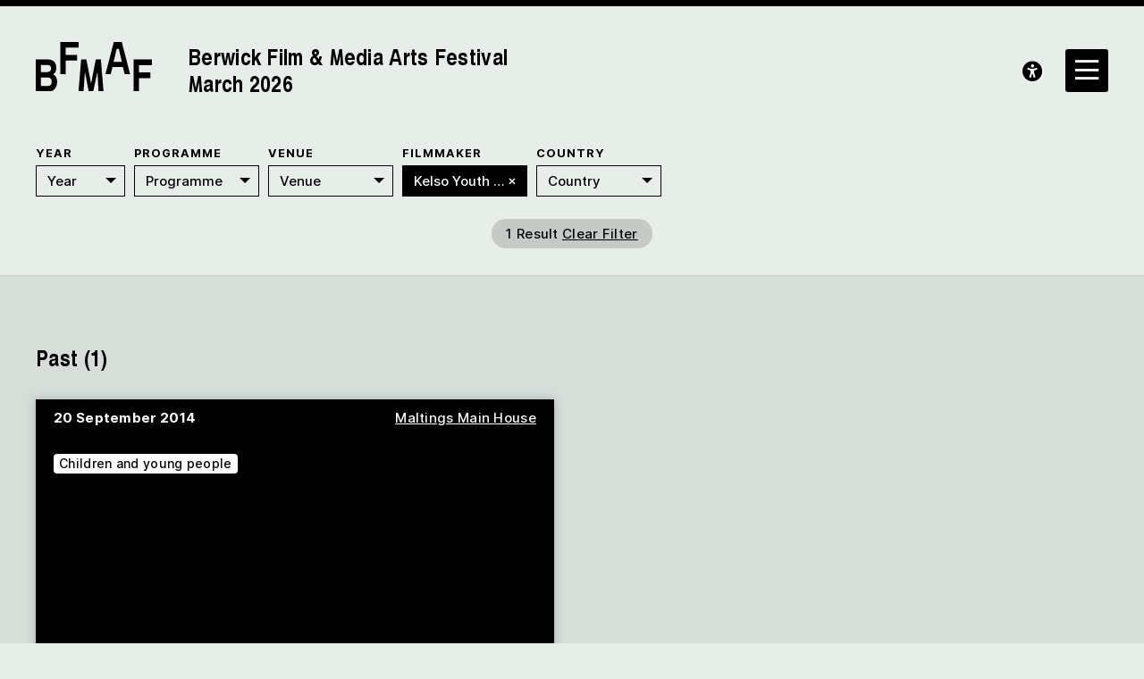

--- FILE ---
content_type: text/html; charset=UTF-8
request_url: https://bfmaf.org/?bfmaf_director=kelso-youth-project
body_size: 20880
content:
<!DOCTYPE html>
<html lang="en-gb">
<head>

	<!-- Google tag (gtag.js) -->
	<script async src="https://www.googletagmanager.com/gtag/js?id=G-1V3311Y6GK"></script>
	<script>
	window.dataLayer = window.dataLayer || [];
	function gtag(){dataLayer.push(arguments);}
	gtag('js', new Date());

	gtag('config', 'G-3E4LKSC3J5');
	</script>

	<title>BFMAF</title>
	<link rel="stylesheet" type="text/css" href="https://bfmaf.org/wp-content/themes/bfmaf/build/styles/screen.css?t=1766120576" />
	
			<link rel="stylesheet" type="text/css" href="https://bfmaf.org/wp-content/themes/bfmaf/build/styles/festival_2024.css" />
	
	<script type="text/javascript" src="https://tickets.bfmaf.org/maltingsberwick/website/scripts/integrate.js"></script>
	<script src="https://bfmaf.org/wp-content/themes/bfmaf/build/scripts/scripts.js?t=1766120576"></script>
	<meta charset="utf-8" />
	
	<meta name="viewport" content="width=device-width, initial-scale=1, minimum-scale=1">

	<script src="https://kit.fontawesome.com/85f3523782.js" crossorigin="anonymous"></script>
	<link href="https://api.mapbox.com/mapbox-gl-js/v2.12.0/mapbox-gl.css" rel="stylesheet">
	


	<link rel="apple-touch-icon" sizes="180x180" href="https://bfmaf.org/wp-content/themes/bfmaf/apple-touch-icon.png">
	<link rel="icon" type="image/png" sizes="32x32" href="https://bfmaf.org/wp-content/themes/bfmaf/favicon-32x32.png">
	<link rel="icon" type="image/png" sizes="16x16" href="https://bfmaf.org/wp-content/themes/bfmaf/favicon-16x16.png">
	<link rel="manifest" href="https://bfmaf.org/wp-content/themes/bfmaf/site.webmanifest">
	<link rel="mask-icon" href="https://bfmaf.org/wp-content/themes/bfmaf/safari-pinned-tab.svg" color="#00c8ff">
	<meta name="msapplication-TileColor" content="#2b5797">
	<meta name="theme-color" content="#333333">

	<meta name='robots' content='max-image-preview:large' />
<style id='wp-img-auto-sizes-contain-inline-css' type='text/css'>
img:is([sizes=auto i],[sizes^="auto," i]){contain-intrinsic-size:3000px 1500px}
/*# sourceURL=wp-img-auto-sizes-contain-inline-css */
</style>
<style id='wp-block-library-inline-css' type='text/css'>
:root{--wp-block-synced-color:#7a00df;--wp-block-synced-color--rgb:122,0,223;--wp-bound-block-color:var(--wp-block-synced-color);--wp-editor-canvas-background:#ddd;--wp-admin-theme-color:#007cba;--wp-admin-theme-color--rgb:0,124,186;--wp-admin-theme-color-darker-10:#006ba1;--wp-admin-theme-color-darker-10--rgb:0,107,160.5;--wp-admin-theme-color-darker-20:#005a87;--wp-admin-theme-color-darker-20--rgb:0,90,135;--wp-admin-border-width-focus:2px}@media (min-resolution:192dpi){:root{--wp-admin-border-width-focus:1.5px}}.wp-element-button{cursor:pointer}:root .has-very-light-gray-background-color{background-color:#eee}:root .has-very-dark-gray-background-color{background-color:#313131}:root .has-very-light-gray-color{color:#eee}:root .has-very-dark-gray-color{color:#313131}:root .has-vivid-green-cyan-to-vivid-cyan-blue-gradient-background{background:linear-gradient(135deg,#00d084,#0693e3)}:root .has-purple-crush-gradient-background{background:linear-gradient(135deg,#34e2e4,#4721fb 50%,#ab1dfe)}:root .has-hazy-dawn-gradient-background{background:linear-gradient(135deg,#faaca8,#dad0ec)}:root .has-subdued-olive-gradient-background{background:linear-gradient(135deg,#fafae1,#67a671)}:root .has-atomic-cream-gradient-background{background:linear-gradient(135deg,#fdd79a,#004a59)}:root .has-nightshade-gradient-background{background:linear-gradient(135deg,#330968,#31cdcf)}:root .has-midnight-gradient-background{background:linear-gradient(135deg,#020381,#2874fc)}:root{--wp--preset--font-size--normal:16px;--wp--preset--font-size--huge:42px}.has-regular-font-size{font-size:1em}.has-larger-font-size{font-size:2.625em}.has-normal-font-size{font-size:var(--wp--preset--font-size--normal)}.has-huge-font-size{font-size:var(--wp--preset--font-size--huge)}.has-text-align-center{text-align:center}.has-text-align-left{text-align:left}.has-text-align-right{text-align:right}.has-fit-text{white-space:nowrap!important}#end-resizable-editor-section{display:none}.aligncenter{clear:both}.items-justified-left{justify-content:flex-start}.items-justified-center{justify-content:center}.items-justified-right{justify-content:flex-end}.items-justified-space-between{justify-content:space-between}.screen-reader-text{border:0;clip-path:inset(50%);height:1px;margin:-1px;overflow:hidden;padding:0;position:absolute;width:1px;word-wrap:normal!important}.screen-reader-text:focus{background-color:#ddd;clip-path:none;color:#444;display:block;font-size:1em;height:auto;left:5px;line-height:normal;padding:15px 23px 14px;text-decoration:none;top:5px;width:auto;z-index:100000}html :where(.has-border-color){border-style:solid}html :where([style*=border-top-color]){border-top-style:solid}html :where([style*=border-right-color]){border-right-style:solid}html :where([style*=border-bottom-color]){border-bottom-style:solid}html :where([style*=border-left-color]){border-left-style:solid}html :where([style*=border-width]){border-style:solid}html :where([style*=border-top-width]){border-top-style:solid}html :where([style*=border-right-width]){border-right-style:solid}html :where([style*=border-bottom-width]){border-bottom-style:solid}html :where([style*=border-left-width]){border-left-style:solid}html :where(img[class*=wp-image-]){height:auto;max-width:100%}:where(figure){margin:0 0 1em}html :where(.is-position-sticky){--wp-admin--admin-bar--position-offset:var(--wp-admin--admin-bar--height,0px)}@media screen and (max-width:600px){html :where(.is-position-sticky){--wp-admin--admin-bar--position-offset:0px}}

/*# sourceURL=wp-block-library-inline-css */
</style><style id='global-styles-inline-css' type='text/css'>
:root{--wp--preset--aspect-ratio--square: 1;--wp--preset--aspect-ratio--4-3: 4/3;--wp--preset--aspect-ratio--3-4: 3/4;--wp--preset--aspect-ratio--3-2: 3/2;--wp--preset--aspect-ratio--2-3: 2/3;--wp--preset--aspect-ratio--16-9: 16/9;--wp--preset--aspect-ratio--9-16: 9/16;--wp--preset--color--black: #000000;--wp--preset--color--cyan-bluish-gray: #abb8c3;--wp--preset--color--white: #ffffff;--wp--preset--color--pale-pink: #f78da7;--wp--preset--color--vivid-red: #cf2e2e;--wp--preset--color--luminous-vivid-orange: #ff6900;--wp--preset--color--luminous-vivid-amber: #fcb900;--wp--preset--color--light-green-cyan: #7bdcb5;--wp--preset--color--vivid-green-cyan: #00d084;--wp--preset--color--pale-cyan-blue: #8ed1fc;--wp--preset--color--vivid-cyan-blue: #0693e3;--wp--preset--color--vivid-purple: #9b51e0;--wp--preset--gradient--vivid-cyan-blue-to-vivid-purple: linear-gradient(135deg,rgb(6,147,227) 0%,rgb(155,81,224) 100%);--wp--preset--gradient--light-green-cyan-to-vivid-green-cyan: linear-gradient(135deg,rgb(122,220,180) 0%,rgb(0,208,130) 100%);--wp--preset--gradient--luminous-vivid-amber-to-luminous-vivid-orange: linear-gradient(135deg,rgb(252,185,0) 0%,rgb(255,105,0) 100%);--wp--preset--gradient--luminous-vivid-orange-to-vivid-red: linear-gradient(135deg,rgb(255,105,0) 0%,rgb(207,46,46) 100%);--wp--preset--gradient--very-light-gray-to-cyan-bluish-gray: linear-gradient(135deg,rgb(238,238,238) 0%,rgb(169,184,195) 100%);--wp--preset--gradient--cool-to-warm-spectrum: linear-gradient(135deg,rgb(74,234,220) 0%,rgb(151,120,209) 20%,rgb(207,42,186) 40%,rgb(238,44,130) 60%,rgb(251,105,98) 80%,rgb(254,248,76) 100%);--wp--preset--gradient--blush-light-purple: linear-gradient(135deg,rgb(255,206,236) 0%,rgb(152,150,240) 100%);--wp--preset--gradient--blush-bordeaux: linear-gradient(135deg,rgb(254,205,165) 0%,rgb(254,45,45) 50%,rgb(107,0,62) 100%);--wp--preset--gradient--luminous-dusk: linear-gradient(135deg,rgb(255,203,112) 0%,rgb(199,81,192) 50%,rgb(65,88,208) 100%);--wp--preset--gradient--pale-ocean: linear-gradient(135deg,rgb(255,245,203) 0%,rgb(182,227,212) 50%,rgb(51,167,181) 100%);--wp--preset--gradient--electric-grass: linear-gradient(135deg,rgb(202,248,128) 0%,rgb(113,206,126) 100%);--wp--preset--gradient--midnight: linear-gradient(135deg,rgb(2,3,129) 0%,rgb(40,116,252) 100%);--wp--preset--font-size--small: 13px;--wp--preset--font-size--medium: 20px;--wp--preset--font-size--large: 36px;--wp--preset--font-size--x-large: 42px;--wp--preset--spacing--20: 0.44rem;--wp--preset--spacing--30: 0.67rem;--wp--preset--spacing--40: 1rem;--wp--preset--spacing--50: 1.5rem;--wp--preset--spacing--60: 2.25rem;--wp--preset--spacing--70: 3.38rem;--wp--preset--spacing--80: 5.06rem;--wp--preset--shadow--natural: 6px 6px 9px rgba(0, 0, 0, 0.2);--wp--preset--shadow--deep: 12px 12px 50px rgba(0, 0, 0, 0.4);--wp--preset--shadow--sharp: 6px 6px 0px rgba(0, 0, 0, 0.2);--wp--preset--shadow--outlined: 6px 6px 0px -3px rgb(255, 255, 255), 6px 6px rgb(0, 0, 0);--wp--preset--shadow--crisp: 6px 6px 0px rgb(0, 0, 0);}:where(.is-layout-flex){gap: 0.5em;}:where(.is-layout-grid){gap: 0.5em;}body .is-layout-flex{display: flex;}.is-layout-flex{flex-wrap: wrap;align-items: center;}.is-layout-flex > :is(*, div){margin: 0;}body .is-layout-grid{display: grid;}.is-layout-grid > :is(*, div){margin: 0;}:where(.wp-block-columns.is-layout-flex){gap: 2em;}:where(.wp-block-columns.is-layout-grid){gap: 2em;}:where(.wp-block-post-template.is-layout-flex){gap: 1.25em;}:where(.wp-block-post-template.is-layout-grid){gap: 1.25em;}.has-black-color{color: var(--wp--preset--color--black) !important;}.has-cyan-bluish-gray-color{color: var(--wp--preset--color--cyan-bluish-gray) !important;}.has-white-color{color: var(--wp--preset--color--white) !important;}.has-pale-pink-color{color: var(--wp--preset--color--pale-pink) !important;}.has-vivid-red-color{color: var(--wp--preset--color--vivid-red) !important;}.has-luminous-vivid-orange-color{color: var(--wp--preset--color--luminous-vivid-orange) !important;}.has-luminous-vivid-amber-color{color: var(--wp--preset--color--luminous-vivid-amber) !important;}.has-light-green-cyan-color{color: var(--wp--preset--color--light-green-cyan) !important;}.has-vivid-green-cyan-color{color: var(--wp--preset--color--vivid-green-cyan) !important;}.has-pale-cyan-blue-color{color: var(--wp--preset--color--pale-cyan-blue) !important;}.has-vivid-cyan-blue-color{color: var(--wp--preset--color--vivid-cyan-blue) !important;}.has-vivid-purple-color{color: var(--wp--preset--color--vivid-purple) !important;}.has-black-background-color{background-color: var(--wp--preset--color--black) !important;}.has-cyan-bluish-gray-background-color{background-color: var(--wp--preset--color--cyan-bluish-gray) !important;}.has-white-background-color{background-color: var(--wp--preset--color--white) !important;}.has-pale-pink-background-color{background-color: var(--wp--preset--color--pale-pink) !important;}.has-vivid-red-background-color{background-color: var(--wp--preset--color--vivid-red) !important;}.has-luminous-vivid-orange-background-color{background-color: var(--wp--preset--color--luminous-vivid-orange) !important;}.has-luminous-vivid-amber-background-color{background-color: var(--wp--preset--color--luminous-vivid-amber) !important;}.has-light-green-cyan-background-color{background-color: var(--wp--preset--color--light-green-cyan) !important;}.has-vivid-green-cyan-background-color{background-color: var(--wp--preset--color--vivid-green-cyan) !important;}.has-pale-cyan-blue-background-color{background-color: var(--wp--preset--color--pale-cyan-blue) !important;}.has-vivid-cyan-blue-background-color{background-color: var(--wp--preset--color--vivid-cyan-blue) !important;}.has-vivid-purple-background-color{background-color: var(--wp--preset--color--vivid-purple) !important;}.has-black-border-color{border-color: var(--wp--preset--color--black) !important;}.has-cyan-bluish-gray-border-color{border-color: var(--wp--preset--color--cyan-bluish-gray) !important;}.has-white-border-color{border-color: var(--wp--preset--color--white) !important;}.has-pale-pink-border-color{border-color: var(--wp--preset--color--pale-pink) !important;}.has-vivid-red-border-color{border-color: var(--wp--preset--color--vivid-red) !important;}.has-luminous-vivid-orange-border-color{border-color: var(--wp--preset--color--luminous-vivid-orange) !important;}.has-luminous-vivid-amber-border-color{border-color: var(--wp--preset--color--luminous-vivid-amber) !important;}.has-light-green-cyan-border-color{border-color: var(--wp--preset--color--light-green-cyan) !important;}.has-vivid-green-cyan-border-color{border-color: var(--wp--preset--color--vivid-green-cyan) !important;}.has-pale-cyan-blue-border-color{border-color: var(--wp--preset--color--pale-cyan-blue) !important;}.has-vivid-cyan-blue-border-color{border-color: var(--wp--preset--color--vivid-cyan-blue) !important;}.has-vivid-purple-border-color{border-color: var(--wp--preset--color--vivid-purple) !important;}.has-vivid-cyan-blue-to-vivid-purple-gradient-background{background: var(--wp--preset--gradient--vivid-cyan-blue-to-vivid-purple) !important;}.has-light-green-cyan-to-vivid-green-cyan-gradient-background{background: var(--wp--preset--gradient--light-green-cyan-to-vivid-green-cyan) !important;}.has-luminous-vivid-amber-to-luminous-vivid-orange-gradient-background{background: var(--wp--preset--gradient--luminous-vivid-amber-to-luminous-vivid-orange) !important;}.has-luminous-vivid-orange-to-vivid-red-gradient-background{background: var(--wp--preset--gradient--luminous-vivid-orange-to-vivid-red) !important;}.has-very-light-gray-to-cyan-bluish-gray-gradient-background{background: var(--wp--preset--gradient--very-light-gray-to-cyan-bluish-gray) !important;}.has-cool-to-warm-spectrum-gradient-background{background: var(--wp--preset--gradient--cool-to-warm-spectrum) !important;}.has-blush-light-purple-gradient-background{background: var(--wp--preset--gradient--blush-light-purple) !important;}.has-blush-bordeaux-gradient-background{background: var(--wp--preset--gradient--blush-bordeaux) !important;}.has-luminous-dusk-gradient-background{background: var(--wp--preset--gradient--luminous-dusk) !important;}.has-pale-ocean-gradient-background{background: var(--wp--preset--gradient--pale-ocean) !important;}.has-electric-grass-gradient-background{background: var(--wp--preset--gradient--electric-grass) !important;}.has-midnight-gradient-background{background: var(--wp--preset--gradient--midnight) !important;}.has-small-font-size{font-size: var(--wp--preset--font-size--small) !important;}.has-medium-font-size{font-size: var(--wp--preset--font-size--medium) !important;}.has-large-font-size{font-size: var(--wp--preset--font-size--large) !important;}.has-x-large-font-size{font-size: var(--wp--preset--font-size--x-large) !important;}
/*# sourceURL=global-styles-inline-css */
</style>

<style id='classic-theme-styles-inline-css' type='text/css'>
/*! This file is auto-generated */
.wp-block-button__link{color:#fff;background-color:#32373c;border-radius:9999px;box-shadow:none;text-decoration:none;padding:calc(.667em + 2px) calc(1.333em + 2px);font-size:1.125em}.wp-block-file__button{background:#32373c;color:#fff;text-decoration:none}
/*# sourceURL=/wp-includes/css/classic-themes.min.css */
</style>
<link rel="https://api.w.org/" href="https://bfmaf.org/wp-json/" /><link rel="EditURI" type="application/rsd+xml" title="RSD" href="https://bfmaf.org/xmlrpc.php?rsd" />
<meta name="generator" content="WordPress 6.9" />

	<meta name="twitter:site" content="@berwickfilmfest">

	
			<meta property="og:title" content="BFMAF" />
		<meta name="twitter:card" content="summary_large_image">
		<meta name="twitter:description" content="19th Berwick Film &amp; Media Arts Festival 2024">
		<meta property="og:description" content="19th Berwick Film &amp; Media Arts Festival 2024">
		<meta name="twitter:title" content="BFMAF">	
		<meta name="twitter:image" content="https://bfmaf.org/wp-content/themes/bfmaf/social-card-2025-website.jpg" />
		<meta property="og:image" content="https://bfmaf.org/wp-content/themes/bfmaf/social-card-2025-website.jpg" />
	
</head>

<body class="blog wp-theme-bfmaf" >

<div class="background">
	<img src="https://bfmaf.org/wp-content/themes/bfmaf/media/2023.svg">
</div>
<div class="ruler"></div>
<div class="isolation">
	<div class="isolation__top"></div>
	<div class="isolation__bottom"></div>
</div>


<header class="header">
	
	<div class="container">
		<div class="header__logonav grid--columns-2 grid--gap-2">

			<a class="header__logo" href="https://bfmaf.org">
				<div><img src="https://bfmaf.org/wp-content/themes/bfmaf/media/BFMAF_Logos_Black-01.svg"></div>
									<h2>
						Berwick Film &amp; Media Arts Festival
						
													<br class="byline" />March 2026											</h2>
				
			</a>
						
		</div>
	</div>
</header>

<div class="sidebar">
	<div class="sidebar__inner">
		

<div class="sidebar__header">
	<div class="sidebar__logo">
		<img src="https://bfmaf.org/wp-content/themes/bfmaf/media/BFMAF_Logos_Black-01.svg">

	</div>

	<div class="sidebar__search">
		<form method="get" action="/">
			<input type="text" class="search-input" autocomplete="off" placeholder="Search..." name="s">
		</form>
	</div>
</div>
<div class="sidebar__items">
	

<div class="sidebar__column" style="max-width: 900px;">
			<h4>About BFMAF</h4>
				
		<div class="sidebar__item">
			<a href="https://bfmaf.org/newsletter/">Newsletter</a>

								</div>
				
		<div class="sidebar__item">
			<a href="https://bfmaf.org/about-us/">About Us</a>

										<div class="sidebar__iteminner">
											<a href="https://bfmaf.org/about-us/board/">Board of Trustees</a>
											<a href="https://bfmaf.org/about-us/staff/">Our Team</a>
											<a href="https://bfmaf.org/about-us/volunteers/">Volunteers</a>
											<a href="https://bfmaf.org/about-us/support/">Support</a>
											<a href="https://bfmaf.org/about-us/contact-us/">Contact Us</a>
									</div>
					</div>
				
		<div class="sidebar__item"><a href="https://bfmaf.org/news/">News</a></div>

					<h4>Berwick-Upon-Tweed</h4>
				
		<div class="sidebar__item">
			<a href="https://bfmaf.org/visit-access/">Plan your Visit</a>

										<div class="sidebar__iteminner">
											<a href="https://bfmaf.org/visit-access/berwick-upon-tweed/">Berwick-upon-Tweed</a>
											<a href="https://bfmaf.org/visit-access/travel/">Travel</a>
											<a href="https://bfmaf.org/visit-access/accommodation/">Accommodation</a>
											<a href="https://bfmaf.org/visit-access/local-business-recommendations/">Food and Drink</a>
											<a href="https://bfmaf.org/visit-access/venues/">Venues</a>
											<a href="https://bfmaf.org/visit-access/accessibility/">Accessibility</a>
									</div>
					</div>
		
		<div class="sidebar__item">
			<a href="https://bfmaf.org/account"><span>Account <i class="fa-solid fa-solid fa-user"></i> </span></a>
		</div>
		<div class="sidebar__item">
			<a href="https://bfmaf.org/basket"><span>Basket <i class="fa-solid fa-solid fa-basket-shopping-simple"></i></span></a>
		</div>

	</div>
	

<div class="sidebar__column" style="max-width: 900px;">
			<h4>Online Programme</h4>
				
		<div class="sidebar__item">
			<a href="https://bfmaf.org/programme-line/bfmaf-2025-festival-replay/">BFMAF 2025: Festival Replay</a>

								</div>
				<h4>Year-Round Programme</h4>
				
		<div class="sidebar__item">
			<a href="https://bfmaf.org/programme-line/the-film-library/">The Film Library</a>

								</div>
				
		<div class="sidebar__item">
			<a href="https://bfmaf.org/programme-line/artists-film-labs/">Artists&#8217; Film Labs</a>

								</div>
				
		<div class="sidebar__item">
			<a href="https://bfmaf.org/programme-line/vertical-screen-commissions/">Vertical Screen Commissions</a>

								</div>
				<h4>Young People's Programme</h4>
				
		<div class="sidebar__item">
			<a href="https://bfmaf.org/screentime/">SCREENTIME</a>

										<div class="sidebar__iteminner">
											<a href="https://bfmaf.org/screentime/after-school-club-2025/">After-School Club 2025</a>
											<a href="https://bfmaf.org/screentime/summer-filmmaking-challenge/">Summer Filmmaking Challenge</a>
									</div>
					</div>
			
		

	</div>
	

<div class="sidebar__column" style="max-width: 900px;">
			<h4>Archive</h4>
		

		<div class="sidebar__item">
			<a href="https://bfmaf.org/archive/">Archive</a>
			<div class="sidebar__iteminner">
															<a href="https://bfmaf.org/20th-berwick-film-media-arts-festival-2025/">2025</a>
											<a href="https://bfmaf.org/19th-berwick-film-media-arts-festival-2024/">2024</a>
											<a href="https://bfmaf.org/18th-berwick-film-media-arts-festival-2023/">2023</a>
											<a href="https://bfmaf.org/17th-berwick-film-media-arts-festival-2021/">2021</a>
											<a href="https://bfmaf.org/berwick-film-media-arts-festival-2020/">2020</a>
											<a href="https://bfmaf.org/berwick-film-media-arts-festival-2019/">2019</a>
											<a href="https://bfmaf.org/berwick-film-media-arts-festival-2018/">2018</a>
											<a href="https://bfmaf.org/berwick-film-media-arts-festival-2017/">2017</a>
											<a href="https://bfmaf.org/berwick-film-media-arts-festival-2016/">2016</a>
											<a href="https://bfmaf.org/berwick-film-media-arts-festival-2015/">2015</a>
											<a href="https://bfmaf.org/berwick-film-media-arts-festival-2014/">2014</a>
												</div>
		</div>

		
		<div class="sidebar__item"><a href="https://bfmaf.org/essay/">Essays</a></div>

		
		<div class="sidebar__item"><a href="https://bfmaf.org/audio/">Audio</a></div>

				
		<div class="sidebar__item">
			<a href="https://bfmaf.org/artists/">Artists &#038; Filmmakers</a>

								</div>
	</div></div>

	</div>
</div>
<a class="header__accessibility" href=""><i class="fa-sharp fa-solid fa-universal-access"></i></a>
<a href="" class="sidebar__toggle"><i class="fa-sharp-duotone fa-regular fa-bars"></i><i class="fa-sharp-duotone fa-regular fa-xmark"></i></a>

<div class="accesscontrols">
	<div class="container">
		<div class="grid grid--columns-2 grid--gap-2">
			<div>
				<h4>Accessibility Settings</h4>


				<div class="">
					<p>You can use these controls to adjust properties of the website’s presentation. <a href="https://bfmaf.org/visit-access/accessibility" aria-label="reset accessibility settings to default"><span>Read more</span></a> about the Festival’s Accessibility Guide</p>
				</div>

				<div class="accesscontrols--itemreset">
					<a class="accessbutton accesscontrols__reset" href="/" aria-label="reset accessibility settings to default"><i class="fa-sharp fa-regular fa-arrows-rotate"></i>&nbsp;&nbsp;Reset all settings</a>
				</div>
			</div>
			<div class="accesscontrols__items">
				<div class="accesscontrols__group" data-accessgroup="text" data-accesscontrol="text-size">
					<h4>text size</h4>
					<div class="sizecontrols">
						<a href="/" aria-label="decrease text size" class="accessbutton sizecontrols__item sizecontrols--minus"><i class="fa-sharp fa-solid fa-circle-minus"></i> decrease</a>
						<a href="/" aria-label="increase text size" class="accessbutton sizecontrols__item sizecontrols--plus"><i class="fa-sharp fa-solid fa-circle-plus"></i> increase</a>
					</div>
				</div>
				<div class="accesscontrols__group">
					<h4>colour options</h4>
					<a href="/" aria-label="set color to monochrome" class="accessbutton accesscontrols__item" data-accessgroup="color" data-accesscontrol="monochrome"><i class="fa-sharp fa-regular fa-circle-half-stroke"></i> monochrome</a>
					<a href="/" aria-label="set color to muted" class="accessbutton accesscontrols__item" data-accessgroup="color" data-accesscontrol="muted"><i class="fa-duotone fa-droplet"></i> muted color</a>
					<a href="/" aria-label="set color to dark" class="accessbutton accesscontrols__item" data-accessgroup="color" data-accesscontrol="dark"><i class="fa-sharp fa-solid fa-droplet"></i> dark</a>
				</div>

				<div class="accesscontrols__group accesscontrols--reading">
					<h4>reading tools</h4>
					<a href="/" aria-label="use isolation reading tool" class="accessbutton accesscontrols__item" data-accessgroup="reading" data-accesscontrol="isolation"><i class="fa-solid fa-eye"></i> isolation</a>
					<a href="/" aria-label="use ruler reading tool" class="accessbutton accesscontrols__item" data-accessgroup="reading" data-accesscontrol="ruler"><i class="fa-sharp fa-solid fa-ruler"></i> ruler</a>
				</div>
				<div class="accesscontrols__group accesscontrols--other">
					<h4>other</h4>
					<a href="/" aria-label="disable motion" class="accessbutton accesscontrols__item" data-accessgroup="motion" data-accesscontrol="no-motion"><i class="fa-sharp fa-solid fa-circle-pause"></i> no motion</a>
					<a href="/" aria-label="use large cursor" class="accessbutton accesscontrols__item" data-accessgroup="cursor" data-accesscontrol="large-cursor"><i class="fa-solid fa-arrow-pointer"></i> large cursor</a>
				</div>
				
			</div>

		</div>
	</div>
	<button class="accesscontrols__close" aria-label="close accessibility menu"><div class="cross"></div></button>

</div>

	
	
<div class="filters__sentinel"></div>

<div class="filters">
	<div class="background">
		<img src="https://bfmaf.org/wp-content/themes/bfmaf/media/2023.svg">
	</div>
	<div class="container">

		
		
			
			
				<div class="filters__group filters--group-bfmaf_year">
												

																				
							<div class="filters__filter filters--bfmaf_year">
								<h4>Year</h4>
								<select  name="bfmaf_year" onchange="window.location = this.value">
	<option value="https://bfmaf.org/archive/?bfmaf_director=kelso-youth-project">Year</option>
					<option  value="https://bfmaf.org/archive/?bfmaf_director=kelso-youth-project&bfmaf_year=2025">2025</option>
					<option  value="https://bfmaf.org/archive/?bfmaf_director=kelso-youth-project&bfmaf_year=2024">2024</option>
					<option  value="https://bfmaf.org/archive/?bfmaf_director=kelso-youth-project&bfmaf_year=2023">2023</option>
					<option  value="https://bfmaf.org/archive/?bfmaf_director=kelso-youth-project&bfmaf_year=2021">2021</option>
					<option  value="https://bfmaf.org/archive/?bfmaf_director=kelso-youth-project&bfmaf_year=2020">2020</option>
					<option  value="https://bfmaf.org/archive/?bfmaf_director=kelso-youth-project&bfmaf_year=2019">2019</option>
					<option  value="https://bfmaf.org/archive/?bfmaf_director=kelso-youth-project&bfmaf_year=2018">2018</option>
					<option  value="https://bfmaf.org/archive/?bfmaf_director=kelso-youth-project&bfmaf_year=2017">2017</option>
					<option  value="https://bfmaf.org/archive/?bfmaf_director=kelso-youth-project&bfmaf_year=2016">2016</option>
					<option  value="https://bfmaf.org/archive/?bfmaf_director=kelso-youth-project&bfmaf_year=2015">2015</option>
					<option  value="https://bfmaf.org/archive/?bfmaf_director=kelso-youth-project&bfmaf_year=2014">2014</option>
	</select>
	
							</div>

															<div class="filters__toggle"></div>
																						</div>
			

		
			
			
				<div class="filters__group filters--group-other">
												

																				
							<div class="filters__filter filters--bfmaf_programme_line">
								<h4>Programme</h4>
								<select  name="bfmaf_programme_line" onchange="window.location = this.value">
	<option value="https://bfmaf.org/archive/?bfmaf_director=kelso-youth-project">Programme</option>
					<option  value="https://bfmaf.org/archive/?bfmaf_director=kelso-youth-project&bfmaf_programme_line=10655">An Early Clue to the New Direction: Queer Cinema Before Stonewall</option>
					<option  value="https://bfmaf.org/archive/?bfmaf_director=kelso-youth-project&bfmaf_programme_line=887">Angelo Madsen Minax</option>
					<option  value="https://bfmaf.org/archive/?bfmaf_director=kelso-youth-project&bfmaf_programme_line=33">Animistic Apparatus</option>
					<option  value="https://bfmaf.org/archive/?bfmaf_director=kelso-youth-project&bfmaf_programme_line=1148">Anti-Archive</option>
					<option  value="https://bfmaf.org/archive/?bfmaf_director=kelso-youth-project&bfmaf_programme_line=43">Artist in Focus: Marwa Arsanios</option>
					<option  value="https://bfmaf.org/archive/?bfmaf_director=kelso-youth-project&bfmaf_programme_line=14136">Artists' Film Labs</option>
					<option  value="https://bfmaf.org/archive/?bfmaf_director=kelso-youth-project&bfmaf_programme_line=902">Ayo Akingbade</option>
					<option  value="https://bfmaf.org/archive/?bfmaf_director=kelso-youth-project&bfmaf_programme_line=14234">BFMAF 2025: Festival Replay</option>
					<option  value="https://bfmaf.org/archive/?bfmaf_director=kelso-youth-project&bfmaf_programme_line=9753">Berwick New Cinema – 2018</option>
					<option  value="https://bfmaf.org/archive/?bfmaf_director=kelso-youth-project&bfmaf_programme_line=10179">Berwick New Cinema – 2017</option>
					<option  value="https://bfmaf.org/archive/?bfmaf_director=kelso-youth-project&bfmaf_programme_line=44">Berwick New Cinema Competition</option>
					<option  value="https://bfmaf.org/archive/?bfmaf_director=kelso-youth-project&bfmaf_programme_line=36">Berwick New Cinema Features – 2019</option>
					<option  value="https://bfmaf.org/archive/?bfmaf_director=kelso-youth-project&bfmaf_programme_line=10597">Berwick New Cinema Features – 2016</option>
					<option  value="https://bfmaf.org/archive/?bfmaf_director=kelso-youth-project&bfmaf_programme_line=10873">Berwick New Cinema Midlengths</option>
					<option  value="https://bfmaf.org/archive/?bfmaf_director=kelso-youth-project&bfmaf_programme_line=10638">Berwick New Cinema Shorts</option>
					<option  value="https://bfmaf.org/archive/?bfmaf_director=kelso-youth-project&bfmaf_programme_line=1145">Berwick Young Filmmakers – 2021</option>
					<option  value="https://bfmaf.org/archive/?bfmaf_director=kelso-youth-project&bfmaf_programme_line=861">Berwick Young Filmmakers – 2020</option>
					<option  value="https://bfmaf.org/archive/?bfmaf_director=kelso-youth-project&bfmaf_programme_line=10027">Charlotte Prodger</option>
					<option  value="https://bfmaf.org/archive/?bfmaf_director=kelso-youth-project&bfmaf_programme_line=9672">Children &amp; Young People</option>
					<option  value="https://bfmaf.org/archive/?bfmaf_director=kelso-youth-project&bfmaf_programme_line=37">Children and Young People</option>
					<option  value="https://bfmaf.org/archive/?bfmaf_director=kelso-youth-project&bfmaf_programme_line=10944">Children and young people</option>
					<option  value="https://bfmaf.org/archive/?bfmaf_director=kelso-youth-project&bfmaf_programme_line=10568">Claire Hooper</option>
					<option  value="https://bfmaf.org/archive/?bfmaf_director=kelso-youth-project&bfmaf_programme_line=10962">Closing Film</option>
					<option  value="https://bfmaf.org/archive/?bfmaf_director=kelso-youth-project&bfmaf_programme_line=10010">Closing Gala</option>
					<option  value="https://bfmaf.org/archive/?bfmaf_director=kelso-youth-project&bfmaf_programme_line=10561">Deborah Stratman</option>
					<option  value="https://bfmaf.org/archive/?bfmaf_director=kelso-youth-project&bfmaf_programme_line=10835">Deimantas Narkevicvius</option>
					<option  value="https://bfmaf.org/archive/?bfmaf_director=kelso-youth-project&bfmaf_programme_line=10072">Education &amp; Participation</option>
					<option  value="https://bfmaf.org/archive/?bfmaf_director=kelso-youth-project&bfmaf_programme_line=858">Enceindre</option>
					<option  value="https://bfmaf.org/archive/?bfmaf_director=kelso-youth-project&bfmaf_programme_line=13327">Essential Cinema – 2025</option>
					<option  value="https://bfmaf.org/archive/?bfmaf_director=kelso-youth-project&bfmaf_programme_line=12243">Essential Cinema – 2024</option>
					<option  value="https://bfmaf.org/archive/?bfmaf_director=kelso-youth-project&bfmaf_programme_line=666">Essential Cinema – 2023</option>
					<option  value="https://bfmaf.org/archive/?bfmaf_director=kelso-youth-project&bfmaf_programme_line=1239">Essential Cinema – 2021</option>
					<option  value="https://bfmaf.org/archive/?bfmaf_director=kelso-youth-project&bfmaf_programme_line=942">Essential Cinema – 2020</option>
					<option  value="https://bfmaf.org/archive/?bfmaf_director=kelso-youth-project&bfmaf_programme_line=38">Essential Cinema – 2019</option>
					<option  value="https://bfmaf.org/archive/?bfmaf_director=kelso-youth-project&bfmaf_programme_line=9712">Essential Cinema – 2018</option>
					<option  value="https://bfmaf.org/archive/?bfmaf_director=kelso-youth-project&bfmaf_programme_line=10606">Essential Cinema – 2016</option>
					<option  value="https://bfmaf.org/archive/?bfmaf_director=kelso-youth-project&bfmaf_programme_line=35">Events – 2019</option>
					<option  value="https://bfmaf.org/archive/?bfmaf_director=kelso-youth-project&bfmaf_programme_line=9827">Events – 2018</option>
					<option  value="https://bfmaf.org/archive/?bfmaf_director=kelso-youth-project&bfmaf_programme_line=10130">Events – 2017</option>
					<option  value="https://bfmaf.org/archive/?bfmaf_director=kelso-youth-project&bfmaf_programme_line=10965">Events – 2014</option>
					<option  value="https://bfmaf.org/archive/?bfmaf_director=kelso-youth-project&bfmaf_programme_line=13313">Exhibitions – 2025</option>
					<option  value="https://bfmaf.org/archive/?bfmaf_director=kelso-youth-project&bfmaf_programme_line=12136">Exhibitions – 2024</option>
					<option  value="https://bfmaf.org/archive/?bfmaf_director=kelso-youth-project&bfmaf_programme_line=558">Exhibitions – 2023</option>
					<option  value="https://bfmaf.org/archive/?bfmaf_director=kelso-youth-project&bfmaf_programme_line=40">Exhibitions – 2019</option>
					<option  value="https://bfmaf.org/archive/?bfmaf_director=kelso-youth-project&bfmaf_programme_line=9695">Exhibitions – 2018</option>
					<option  value="https://bfmaf.org/archive/?bfmaf_director=kelso-youth-project&bfmaf_programme_line=10353">Exhibitions – 2017</option>
					<option  value="https://bfmaf.org/archive/?bfmaf_director=kelso-youth-project&bfmaf_programme_line=10623">Exhibitions – 2016</option>
					<option  value="https://bfmaf.org/archive/?bfmaf_director=kelso-youth-project&bfmaf_programme_line=10818">Exhibitions – 2015</option>
					<option  value="https://bfmaf.org/archive/?bfmaf_director=kelso-youth-project&bfmaf_programme_line=10968">Exhibitions – 2014</option>
					<option  value="https://bfmaf.org/archive/?bfmaf_director=kelso-youth-project&bfmaf_programme_line=41">Fantastika</option>
					<option  value="https://bfmaf.org/archive/?bfmaf_director=kelso-youth-project&bfmaf_programme_line=13343">Festival Club – 2025</option>
					<option  value="https://bfmaf.org/archive/?bfmaf_director=kelso-youth-project&bfmaf_programme_line=12643">Festival Club – 2024</option>
					<option  value="https://bfmaf.org/archive/?bfmaf_director=kelso-youth-project&bfmaf_programme_line=567">Festival Club – 2023</option>
					<option  value="https://bfmaf.org/archive/?bfmaf_director=kelso-youth-project&bfmaf_programme_line=32">Festival Club – 2019</option>
					<option  value="https://bfmaf.org/archive/?bfmaf_director=kelso-youth-project&bfmaf_programme_line=12224">Filmmaker in Focus: Basma al-Sharif</option>
					<option  value="https://bfmaf.org/archive/?bfmaf_director=kelso-youth-project&bfmaf_programme_line=12127">Filmmaker in Focus: Eduardo Williams</option>
					<option  value="https://bfmaf.org/archive/?bfmaf_director=kelso-youth-project&bfmaf_programme_line=42">Filmmaker in Focus: Kira Muratova</option>
					<option  value="https://bfmaf.org/archive/?bfmaf_director=kelso-youth-project&bfmaf_programme_line=644">Filmmakers in Focus</option>
					<option  value="https://bfmaf.org/archive/?bfmaf_director=kelso-youth-project&bfmaf_programme_line=9693">Films – 2018</option>
					<option  value="https://bfmaf.org/archive/?bfmaf_director=kelso-youth-project&bfmaf_programme_line=10615">Films – 2016</option>
					<option  value="https://bfmaf.org/archive/?bfmaf_director=kelso-youth-project&bfmaf_programme_line=10782">Films – 2015</option>
					<option  value="https://bfmaf.org/archive/?bfmaf_director=kelso-youth-project&bfmaf_programme_line=10997">Films – 2014</option>
					<option  value="https://bfmaf.org/archive/?bfmaf_director=kelso-youth-project&bfmaf_programme_line=13347">Focus: Ayanna Dozier</option>
					<option  value="https://bfmaf.org/archive/?bfmaf_director=kelso-youth-project&bfmaf_programme_line=13351">Focus: Eri Makihara</option>
					<option  value="https://bfmaf.org/archive/?bfmaf_director=kelso-youth-project&bfmaf_programme_line=13366">Focus: Ways of Seeing Fanon</option>
					<option  value="https://bfmaf.org/archive/?bfmaf_director=kelso-youth-project&bfmaf_programme_line=10005">Galas</option>
					<option  value="https://bfmaf.org/archive/?bfmaf_director=kelso-youth-project&bfmaf_programme_line=13512">Goldsmiths MA Artists' Film &amp; Moving Image</option>
					<option  value="https://bfmaf.org/archive/?bfmaf_director=kelso-youth-project&bfmaf_programme_line=11029">Inntravel Award</option>
					<option  value="https://bfmaf.org/archive/?bfmaf_director=kelso-youth-project&bfmaf_programme_line=10864">Inntravel Short Film Awards</option>
					<option  value="https://bfmaf.org/archive/?bfmaf_director=kelso-youth-project&bfmaf_programme_line=11038">Installations</option>
					<option  value="https://bfmaf.org/archive/?bfmaf_director=kelso-youth-project&bfmaf_programme_line=878">Izza Génini</option>
					<option  value="https://bfmaf.org/archive/?bfmaf_director=kelso-youth-project&bfmaf_programme_line=9841">Los Otros: John Torres &amp; Shireen Seno</option>
					<option  value="https://bfmaf.org/archive/?bfmaf_director=kelso-youth-project&bfmaf_programme_line=13385">New Cinema Awards – 2025</option>
					<option  value="https://bfmaf.org/archive/?bfmaf_director=kelso-youth-project&bfmaf_programme_line=12157">New Cinema Awards – 2024</option>
					<option  value="https://bfmaf.org/archive/?bfmaf_director=kelso-youth-project&bfmaf_programme_line=588">New Cinema Awards – 2023</option>
					<option  value="https://bfmaf.org/archive/?bfmaf_director=kelso-youth-project&bfmaf_programme_line=1277">New Cinema Awards – 2021</option>
					<option  value="https://bfmaf.org/archive/?bfmaf_director=kelso-youth-project&bfmaf_programme_line=12821">New Cinema Awards Showcase</option>
					<option  value="https://bfmaf.org/archive/?bfmaf_director=kelso-youth-project&bfmaf_programme_line=952">New Cinema Competition</option>
					<option  value="https://bfmaf.org/archive/?bfmaf_director=kelso-youth-project&bfmaf_programme_line=913">New Cinema Competition Features</option>
					<option  value="https://bfmaf.org/archive/?bfmaf_director=kelso-youth-project&bfmaf_programme_line=13502">New Cinema Forum – 2025</option>
					<option  value="https://bfmaf.org/archive/?bfmaf_director=kelso-youth-project&bfmaf_programme_line=1222">Nguyễn Trinh Thi</option>
					<option  value="https://bfmaf.org/archive/?bfmaf_director=kelso-youth-project&bfmaf_programme_line=1135">Online Exhibitions</option>
					<option  value="https://bfmaf.org/archive/?bfmaf_director=kelso-youth-project&bfmaf_programme_line=10618">Opening &amp; Closing Gala</option>
					<option  value="https://bfmaf.org/archive/?bfmaf_director=kelso-youth-project&bfmaf_programme_line=10941">Opening Gala</option>
					<option  value="https://bfmaf.org/archive/?bfmaf_director=kelso-youth-project&bfmaf_programme_line=871">Payal Kapadia</option>
					<option  value="https://bfmaf.org/archive/?bfmaf_director=kelso-youth-project&bfmaf_programme_line=10038">Peggy Ahwesh</option>
					<option  value="https://bfmaf.org/archive/?bfmaf_director=kelso-youth-project&bfmaf_programme_line=864">Previews</option>
					<option  value="https://bfmaf.org/archive/?bfmaf_director=kelso-youth-project&bfmaf_programme_line=13416">Propositions – 2025</option>
					<option  value="https://bfmaf.org/archive/?bfmaf_director=kelso-youth-project&bfmaf_programme_line=12138">Propositions – 2024</option>
					<option  value="https://bfmaf.org/archive/?bfmaf_director=kelso-youth-project&bfmaf_programme_line=660">Propositions – 2023</option>
					<option  value="https://bfmaf.org/archive/?bfmaf_director=kelso-youth-project&bfmaf_programme_line=1266">Propositions – 2021</option>
					<option  value="https://bfmaf.org/archive/?bfmaf_director=kelso-youth-project&bfmaf_programme_line=925">Propositions – 2020</option>
					<option  value="https://bfmaf.org/archive/?bfmaf_director=kelso-youth-project&bfmaf_programme_line=39">Propositions – 2019</option>
					<option  value="https://bfmaf.org/archive/?bfmaf_director=kelso-youth-project&bfmaf_programme_line=9728">Propositions – 2018</option>
					<option  value="https://bfmaf.org/archive/?bfmaf_director=kelso-youth-project&bfmaf_programme_line=1182">Rajee Samarasinghe</option>
					<option  value="https://bfmaf.org/archive/?bfmaf_director=kelso-youth-project&bfmaf_programme_line=679">Right of Way</option>
					<option  value="https://bfmaf.org/archive/?bfmaf_director=kelso-youth-project&bfmaf_programme_line=13427">SCREENTIME – 2025</option>
					<option  value="https://bfmaf.org/archive/?bfmaf_director=kelso-youth-project&bfmaf_programme_line=13062">SCREENTIME</option>
					<option  value="https://bfmaf.org/archive/?bfmaf_director=kelso-youth-project&bfmaf_programme_line=1123">SCREENTIME 2021</option>
					<option  value="https://bfmaf.org/archive/?bfmaf_director=kelso-youth-project&bfmaf_programme_line=572">SCREENTIME 2023</option>
					<option  value="https://bfmaf.org/archive/?bfmaf_director=kelso-youth-project&bfmaf_programme_line=1173">SPS Community Media</option>
					<option  value="https://bfmaf.org/archive/?bfmaf_director=kelso-youth-project&bfmaf_programme_line=9780">Screening the Forest</option>
					<option  value="https://bfmaf.org/archive/?bfmaf_director=kelso-youth-project&bfmaf_programme_line=10846">Seamus Harahan</option>
					<option  value="https://bfmaf.org/archive/?bfmaf_director=kelso-youth-project&bfmaf_programme_line=9822">Seminar – 2018</option>
					<option  value="https://bfmaf.org/archive/?bfmaf_director=kelso-youth-project&bfmaf_programme_line=10018">Seminars</option>
					<option  value="https://bfmaf.org/archive/?bfmaf_director=kelso-youth-project&bfmaf_programme_line=11041">Short Stories from the Border</option>
					<option  value="https://bfmaf.org/archive/?bfmaf_director=kelso-youth-project&bfmaf_programme_line=11362">Showcases</option>
					<option  value="https://bfmaf.org/archive/?bfmaf_director=kelso-youth-project&bfmaf_programme_line=9804">Sophia Al-Maria</option>
					<option  value="https://bfmaf.org/archive/?bfmaf_director=kelso-youth-project&bfmaf_programme_line=10573">Special Events</option>
					<option  value="https://bfmaf.org/archive/?bfmaf_director=kelso-youth-project&bfmaf_programme_line=9681">Special Features (Opening &amp; Closing)</option>
					<option  value="https://bfmaf.org/archive/?bfmaf_director=kelso-youth-project&bfmaf_programme_line=10590">The Artist's Cut</option>
					<option  value="https://bfmaf.org/archive/?bfmaf_director=kelso-youth-project&bfmaf_programme_line=13061">The Burr of Berwick</option>
					<option  value="https://bfmaf.org/archive/?bfmaf_director=kelso-youth-project&bfmaf_programme_line=12759">The Burr of Berwick – 2024</option>
					<option  value="https://bfmaf.org/archive/?bfmaf_director=kelso-youth-project&bfmaf_programme_line=14143">The Film Library</option>
					<option  value="https://bfmaf.org/archive/?bfmaf_director=kelso-youth-project&bfmaf_programme_line=10276">Ultramarine</option>
					<option  value="https://bfmaf.org/archive/?bfmaf_director=kelso-youth-project&bfmaf_programme_line=10160">Uzbek Rhapsody</option>
					<option  value="https://bfmaf.org/archive/?bfmaf_director=kelso-youth-project&bfmaf_programme_line=14131">Vertical Screen Commissions</option>
					<option  value="https://bfmaf.org/archive/?bfmaf_director=kelso-youth-project&bfmaf_programme_line=12480">Work in Progress – 2024</option>
					<option  value="https://bfmaf.org/archive/?bfmaf_director=kelso-youth-project&bfmaf_programme_line=1236">Work in Progress – 2021</option>
	</select>
	
							</div>

																									

																				
							<div class="filters__filter filters--bfmaf_location">
								<h4>Venue</h4>
								<select  name="bfmaf_location" onchange="window.location = this.value">
	<option value="https://bfmaf.org/archive/?bfmaf_director=kelso-youth-project">Venue</option>
					<option  value="https://bfmaf.org/archive/?bfmaf_director=kelso-youth-project&bfmaf_location=18-hide-hill">18 Hide Hill</option>
					<option  value="https://bfmaf.org/archive/?bfmaf_director=kelso-youth-project&bfmaf_location=22-bridge-street">22 Bridge Street</option>
					<option  value="https://bfmaf.org/archive/?bfmaf_director=kelso-youth-project&bfmaf_location=22-marygate">22 Marygate</option>
					<option  value="https://bfmaf.org/archive/?bfmaf_director=kelso-youth-project&bfmaf_location=24-marygate">24 Marygate</option>
					<option  value="https://bfmaf.org/archive/?bfmaf_director=kelso-youth-project&bfmaf_location=57-marygate">57 Marygate</option>
					<option  value="https://bfmaf.org/archive/?bfmaf_director=kelso-youth-project&bfmaf_location=atelier">Atelier</option>
					<option  value="https://bfmaf.org/archive/?bfmaf_director=kelso-youth-project&bfmaf_location=bankhill-ice-house">Bankhill Ice House</option>
					<option  value="https://bfmaf.org/archive/?bfmaf_director=kelso-youth-project&bfmaf_location=berwick-amateur-rowing-club">Berwick Amateur Rowing Club</option>
					<option  value="https://bfmaf.org/archive/?bfmaf_director=kelso-youth-project&bfmaf_location=berwick-museum-art-gallery">Berwick Museum &amp; Art Gallery</option>
					<option  value="https://bfmaf.org/archive/?bfmaf_director=kelso-youth-project&bfmaf_location=berwick-parish-church">Berwick Parish Church</option>
					<option  value="https://bfmaf.org/archive/?bfmaf_director=kelso-youth-project&bfmaf_location=berwick-quayside">Berwick Quayside</option>
					<option  value="https://bfmaf.org/archive/?bfmaf_director=kelso-youth-project&bfmaf_location=berwick-train-station">Berwick Train Station</option>
					<option  value="https://bfmaf.org/archive/?bfmaf_director=kelso-youth-project&bfmaf_location=berwick-workspace">Berwick Workspace</option>
					<option  value="https://bfmaf.org/archive/?bfmaf_director=kelso-youth-project&bfmaf_location=brown-bear-inn">Brown Bear Inn</option>
					<option  value="https://bfmaf.org/archive/?bfmaf_director=kelso-youth-project&bfmaf_location=charlies-night-club">Charlie's Night Club</option>
					<option  value="https://bfmaf.org/archive/?bfmaf_director=kelso-youth-project&bfmaf_location=coxons-tower">Coxon’s Tower</option>
					<option  value="https://bfmaf.org/archive/?bfmaf_director=kelso-youth-project&bfmaf_location=custom-house">Custom House</option>
					<option  value="https://bfmaf.org/archive/?bfmaf_director=kelso-youth-project&bfmaf_location=hub">Hub</option>
					<option  value="https://bfmaf.org/archive/?bfmaf_director=kelso-youth-project&bfmaf_location=kaleidoscope-59-marygate">Kaleidoscope (59 Marygate)</option>
					<option  value="https://bfmaf.org/archive/?bfmaf_director=kelso-youth-project&bfmaf_location=magdalene-fields-golf-club">Magdalene Fields Golf Club</option>
					<option  value="https://bfmaf.org/archive/?bfmaf_director=kelso-youth-project&bfmaf_location=maltings-bar">Maltings Bar</option>
					<option  value="https://bfmaf.org/archive/?bfmaf_director=kelso-youth-project&bfmaf_location=maltings-cinema-at-the-barracks">Maltings Cinema at the Barracks</option>
					<option  value="https://bfmaf.org/archive/?bfmaf_director=kelso-youth-project&bfmaf_location=maltings-henry-travers">Maltings Henry Travers</option>
					<option  value="https://bfmaf.org/archive/?bfmaf_director=kelso-youth-project&bfmaf_location=maltings-main-house">Maltings Main House</option>
					<option  value="https://bfmaf.org/archive/?bfmaf_director=kelso-youth-project&bfmaf_location=new-tower">New Tower</option>
					<option  value="https://bfmaf.org/archive/?bfmaf_director=kelso-youth-project&bfmaf_location=peace-church">Peace Church</option>
					<option  value="https://bfmaf.org/archive/?bfmaf_director=kelso-youth-project&bfmaf_location=rose-garden-flagstaff-park">Rose Garden Flagstaff Park</option>
					<option  value="https://bfmaf.org/archive/?bfmaf_director=kelso-youth-project&bfmaf_location=shoregate-ice-house">Shoregate Ice House</option>
					<option  value="https://bfmaf.org/archive/?bfmaf_director=kelso-youth-project&bfmaf_location=st-aidans-peace-church">St Aidan's Peace Church</option>
					<option  value="https://bfmaf.org/archive/?bfmaf_director=kelso-youth-project&bfmaf_location=the-barrels">The Barrels</option>
					<option  value="https://bfmaf.org/archive/?bfmaf_director=kelso-youth-project&bfmaf_location=the-barrels-ale-house">The Barrels Ale House</option>
					<option  value="https://bfmaf.org/archive/?bfmaf_director=kelso-youth-project&bfmaf_location=the-gymnasium">The Gymnasium</option>
					<option  value="https://bfmaf.org/archive/?bfmaf_director=kelso-youth-project&bfmaf_location=the-lookout">The Lookout</option>
					<option  value="https://bfmaf.org/archive/?bfmaf_director=kelso-youth-project&bfmaf_location=the-magazine">The Magazine</option>
					<option  value="https://bfmaf.org/archive/?bfmaf_director=kelso-youth-project&bfmaf_location=the-main-guard">The Main Guard</option>
					<option  value="https://bfmaf.org/archive/?bfmaf_director=kelso-youth-project&bfmaf_location=the-radio-rooms">The Radio Rooms</option>
					<option  value="https://bfmaf.org/archive/?bfmaf_director=kelso-youth-project&bfmaf_location=the-straw-yard">The Straw Yard</option>
					<option  value="https://bfmaf.org/archive/?bfmaf_director=kelso-youth-project&bfmaf_location=town-centre">Town Centre</option>
					<option  value="https://bfmaf.org/archive/?bfmaf_director=kelso-youth-project&bfmaf_location=town-hall-council-chamber">Town Hall Council Chamber</option>
					<option  value="https://bfmaf.org/archive/?bfmaf_director=kelso-youth-project&bfmaf_location=town-hall-old-gaol">Town Hall Old Gaol</option>
					<option  value="https://bfmaf.org/archive/?bfmaf_director=kelso-youth-project&bfmaf_location=town-hall-prison-cell">Town Hall Prison Cell</option>
					<option  value="https://bfmaf.org/archive/?bfmaf_director=kelso-youth-project&bfmaf_location=tweedmouth-bowling-club">Tweedmouth Bowling Club</option>
					<option  value="https://bfmaf.org/archive/?bfmaf_director=kelso-youth-project&bfmaf_location=visitor-centre">Visitor Centre</option>
					<option  value="https://bfmaf.org/archive/?bfmaf_director=kelso-youth-project&bfmaf_location=walking">Walking</option>
					<option  value="https://bfmaf.org/archive/?bfmaf_director=kelso-youth-project&bfmaf_location=wallace-green-council-offices">Wallace Green Council Offices</option>
	</select>
	
							</div>

																									

																				
							<div class="filters__filter filters--bfmaf_director">
								<h4>Filmmaker</h4>
								<select data-chosen="true" name="bfmaf_director" onchange="window.location = this.value">
	<option value="https://bfmaf.org/archive/">Filmmaker</option>
					<option  value="https://bfmaf.org/archive/?bfmaf_director=abdessamad-el-montassir">Abdessamad El Montassir</option>
					<option  value="https://bfmaf.org/archive/?bfmaf_director=adam-lewis-jacob">Adam Lewis Jacob</option>
					<option  value="https://bfmaf.org/archive/?bfmaf_director=adam-phillips">Adam Phillips</option>
					<option  value="https://bfmaf.org/archive/?bfmaf_director=adam-piron">Adam Piron</option>
					<option  value="https://bfmaf.org/archive/?bfmaf_director=aditya-verma">Aditya Verma</option>
					<option  value="https://bfmaf.org/archive/?bfmaf_director=agnieszka-polska">Agnieszka Polska</option>
					<option  value="https://bfmaf.org/archive/?bfmaf_director=alan-clarke">Alan Clarke</option>
					<option  value="https://bfmaf.org/archive/?bfmaf_director=alastair-cole">Alastair Cole</option>
					<option  value="https://bfmaf.org/archive/?bfmaf_director=alee-peoples">Alee Peoples</option>
					<option  value="https://bfmaf.org/archive/?bfmaf_director=aleksey-fedorchenko">Aleksey Fedorchenko</option>
					<option  value="https://bfmaf.org/archive/?bfmaf_director=alessandro-luchetti">Alessandro Luchetti</option>
					<option  value="https://bfmaf.org/archive/?bfmaf_director=alex-monteith">Alex Monteith</option>
					<option  value="https://bfmaf.org/archive/?bfmaf_director=ali-cherri">Ali Cherri</option>
					<option  value="https://bfmaf.org/archive/?bfmaf_director=ali-khamraev">Ali Khamraev</option>
					<option  value="https://bfmaf.org/archive/?bfmaf_director=alonso-ruiz-palacios">Alonso Ruiz Palacios</option>
					<option  value="https://bfmaf.org/archive/?bfmaf_director=amalia-ulman">Amalia Ulman</option>
					<option  value="https://bfmaf.org/archive/?bfmaf_director=amber-films-current-affairs-unit">Amber Films’ Current Affairs Unit</option>
					<option  value="https://bfmaf.org/archive/?bfmaf_director=amber-smith">Amber Smith</option>
					<option  value="https://bfmaf.org/archive/?bfmaf_director=amie-barouh">Amie Barouh</option>
					<option  value="https://bfmaf.org/archive/?bfmaf_director=anastasia-lapsui">Anastasia Lapsui</option>
					<option  value="https://bfmaf.org/archive/?bfmaf_director=andrew-wilson">Andrew Wilson</option>
					<option  value="https://bfmaf.org/archive/?bfmaf_director=andrzej-zulawski">Andrzej Żuławski</option>
					<option  value="https://bfmaf.org/archive/?bfmaf_director=andy-warhol">Andy Warhol</option>
					<option  value="https://bfmaf.org/archive/?bfmaf_director=ane-hjort-guttu">Ane Hjort Guttu</option>
					<option  value="https://bfmaf.org/archive/?bfmaf_director=angela-schanelec">Angela Schanelec</option>
					<option  value="https://bfmaf.org/archive/?bfmaf_director=angelo-madsen-minax">Angelo Madsen Minax</option>
					<option  value="https://bfmaf.org/archive/?bfmaf_director=anhar-salem">Anhar Salem</option>
					<option  value="https://bfmaf.org/archive/?bfmaf_director=anna-biller">Anna Biller</option>
					<option  value="https://bfmaf.org/archive/?bfmaf_director=anna-chapman-parker">Anna Chapman Parker</option>
					<option  value="https://bfmaf.org/archive/?bfmaf_director=anna-raffay-janos-lestar">Anna Raffay &amp; János Lestár</option>
					<option  value="https://bfmaf.org/archive/?bfmaf_director=anna-sofie-hartmann">Anna Sofie Hartmann</option>
					<option  value="https://bfmaf.org/archive/?bfmaf_director=anna-solanas">Anna Solanas</option>
					<option  value="https://bfmaf.org/archive/?bfmaf_director=antje-heyn">Antje Heyn</option>
					<option  value="https://bfmaf.org/archive/?bfmaf_director=antonio-padovan">Antonio Padovan</option>
					<option  value="https://bfmaf.org/archive/?bfmaf_director=anya-tsyrlina-sid-iandovka">Anya Tsyrlina &amp; Sid Iandovka</option>
					<option  value="https://bfmaf.org/archive/?bfmaf_director=apichatpong-weerasethakul">Apichatpong Weerasethakul</option>
					<option  value="https://bfmaf.org/archive/?bfmaf_director=arash-t-riahi">Arash T Riahi</option>
					<option  value="https://bfmaf.org/archive/?bfmaf_director=ariadine-zampaulo">Ariadine Zampaulo</option>
					<option  value="https://bfmaf.org/archive/?bfmaf_director=arjuna-neuman">Arjuna Neuman</option>
					<option  value="https://bfmaf.org/archive/?bfmaf_director=ashim-ahluwalia">Ashim Ahluwalia</option>
					<option  value="https://bfmaf.org/archive/?bfmaf_director=asmaa-jama">Asmaa Jama</option>
					<option  value="https://bfmaf.org/archive/?bfmaf_director=assia-djebar">Assia Djebar</option>
					<option  value="https://bfmaf.org/archive/?bfmaf_director=aura-satz">Aura Satz</option>
					<option  value="https://bfmaf.org/archive/?bfmaf_director=aurelien-froment">Aurélien Froment</option>
					<option  value="https://bfmaf.org/archive/?bfmaf_director=ayanna-dozier">Ayanna Dozier</option>
					<option  value="https://bfmaf.org/archive/?bfmaf_director=ayesha-hameed">Ayesha Hameed</option>
					<option  value="https://bfmaf.org/archive/?bfmaf_director=ayo-akingbade">Ayo Akingbade</option>
					<option  value="https://bfmaf.org/archive/?bfmaf_director=bfmaf-and-berwick-youth-project">BFMAF and Berwick Youth Project</option>
					<option  value="https://bfmaf.org/archive/?bfmaf_director=bambitchell-sharlene-bamboat-and-alexis-mitchell">Bambitchell (Sharlene Bamboat and Alexis Mitchell)</option>
					<option  value="https://bfmaf.org/archive/?bfmaf_director=barbara-ess">Barbara Ess</option>
					<option  value="https://bfmaf.org/archive/?bfmaf_director=barbara-miller">Barbara Miller</option>
					<option  value="https://bfmaf.org/archive/?bfmaf_director=basel-abbas">Basel Abbas</option>
					<option  value="https://bfmaf.org/archive/?bfmaf_director=basil-dearden">Basil Dearden</option>
					<option  value="https://bfmaf.org/archive/?bfmaf_director=basim-magdy">Basim Magdy</option>
					<option  value="https://bfmaf.org/archive/?bfmaf_director=basma-al-sharif">Basma al-Sharif</option>
					<option  value="https://bfmaf.org/archive/?bfmaf_director=bayley-sweitzer">Bayley Sweitzer</option>
					<option  value="https://bfmaf.org/archive/?bfmaf_director=beacon-hill-arts-filmmakers-and-musicians">Beacon Hill Arts Filmmakers And Musicians</option>
					<option  value="https://bfmaf.org/archive/?bfmaf_director=beacon-hill-arts-c-i-c">Beacon Hill Arts c.i.c</option>
					<option  value="https://bfmaf.org/archive/?bfmaf_director=beatrice-gibson">Beatrice Gibson</option>
					<option  value="https://bfmaf.org/archive/?bfmaf_director=behzad-farahat">Behzad Farahat</option>
					<option  value="https://bfmaf.org/archive/?bfmaf_director=ben-bolt">Ben Bolt</option>
					<option  value="https://bfmaf.org/archive/?bfmaf_director=ben-rivers">Ben Rivers</option>
					<option  value="https://bfmaf.org/archive/?bfmaf_director=ben-russell">Ben Russell</option>
					<option  value="https://bfmaf.org/archive/?bfmaf_director=benjamin-crotty">Benjamin Crotty</option>
					<option  value="https://bfmaf.org/archive/?bfmaf_director=benjamin-de-barca">Benjamin de Barca</option>
					<option  value="https://bfmaf.org/archive/?bfmaf_director=benjamin-de-burca">Benjamin de Burca</option>
					<option  value="https://bfmaf.org/archive/?bfmaf_director=bernd-lutzeler">Bernd Lützeler</option>
					<option  value="https://bfmaf.org/archive/?bfmaf_director=bertrand-mandico">Bertrand Mandico</option>
					<option  value="https://bfmaf.org/archive/?bfmaf_director=berwick-youth-project">Berwick Youth Project</option>
					<option  value="https://bfmaf.org/archive/?bfmaf_director=bo-hu">Bo Hu</option>
					<option  value="https://bfmaf.org/archive/?bfmaf_director=boren-chhith">Boren Chhith</option>
					<option  value="https://bfmaf.org/archive/?bfmaf_director=brett-story">Brett Story</option>
					<option  value="https://bfmaf.org/archive/?bfmaf_director=brian-welsh">Brian Welsh</option>
					<option  value="https://bfmaf.org/archive/?bfmaf_director=bruce-connor">Bruce Connor</option>
					<option  value="https://bfmaf.org/archive/?bfmaf_director=barbara-wagner">Bárbara Wagner</option>
					<option  value="https://bfmaf.org/archive/?bfmaf_director=c-spencer-yeh">C. Spencer Yeh</option>
					<option  value="https://bfmaf.org/archive/?bfmaf_director=callum-hill">Callum Hill</option>
					<option  value="https://bfmaf.org/archive/?bfmaf_director=camara-taylor">Camara Taylor</option>
					<option  value="https://bfmaf.org/archive/?bfmaf_director=camilo-restrepo">Camilo Restrepo</option>
					<option  value="https://bfmaf.org/archive/?bfmaf_director=carlos-casas">Carlos Casas</option>
					<option  value="https://bfmaf.org/archive/?bfmaf_director=carlos-maria-romero">Carlos Maria Romero</option>
					<option  value="https://bfmaf.org/archive/?bfmaf_director=carolina-hellsgard">Carolina Hellsgard</option>
					<option  value="https://bfmaf.org/archive/?bfmaf_director=carolyn-lazard">Carolyn Lazard</option>
					<option  value="https://bfmaf.org/archive/?bfmaf_director=cat-mcclay">Cat McClay</option>
					<option  value="https://bfmaf.org/archive/?bfmaf_director=celeste-rojas-mugica">Celeste Rojas Mugica</option>
					<option  value="https://bfmaf.org/archive/?bfmaf_director=charlotte-prodger">Charlotte Prodger</option>
					<option  value="https://bfmaf.org/archive/?bfmaf_director=chema-garcia-ibarra">Chema García Ibarra</option>
					<option  value="https://bfmaf.org/archive/?bfmaf_director=chiara-caterina">Chiara Caterina</option>
					<option  value="https://bfmaf.org/archive/?bfmaf_director=chloe-delanghe">Chloë Delanghe</option>
					<option  value="https://bfmaf.org/archive/?bfmaf_director=chris-chong-chan-fui">Chris Chong Chan Fui</option>
					<option  value="https://bfmaf.org/archive/?bfmaf_director=christian-desmares">Christian Desmares</option>
					<option  value="https://bfmaf.org/archive/?bfmaf_director=christian-ghazi">Christian Ghazi</option>
					<option  value="https://bfmaf.org/archive/?bfmaf_director=christian-schwochow">Christian Schwochow</option>
					<option  value="https://bfmaf.org/archive/?bfmaf_director=christopher-ulutupu">Christopher Ulutupu</option>
					<option  value="https://bfmaf.org/archive/?bfmaf_director=christopher-ebba-lara-and-violet">Christopher, Ebba, Lara and Violet</option>
					<option  value="https://bfmaf.org/archive/?bfmaf_director=claire-hooper">Claire Hooper</option>
					<option  value="https://bfmaf.org/archive/?bfmaf_director=clio-barnard">Clio Barnard</option>
					<option  value="https://bfmaf.org/archive/?bfmaf_director=claudia-varejao">Cláudia Varejão</option>
					<option  value="https://bfmaf.org/archive/?bfmaf_director=colectivo-silencio">Colectivo Silencio</option>
					<option  value="https://bfmaf.org/archive/?bfmaf_director=collingwood-school">Collingwood School</option>
					<option  value="https://bfmaf.org/archive/?bfmaf_director=connecting-threads">Connecting Threads</option>
					<option  value="https://bfmaf.org/archive/?bfmaf_director=corin-sworn">Corin Sworn</option>
					<option  value="https://bfmaf.org/archive/?bfmaf_director=courtney-stephens">Courtney Stephens</option>
					<option  value="https://bfmaf.org/archive/?bfmaf_director=cristobal-leon-joaquin-cocina">Cristóbal Léon &amp; Joaquín Cociña</option>
					<option  value="https://bfmaf.org/archive/?bfmaf_director=custom-house-south-shields">Custom House, South Shields</option>
					<option  value="https://bfmaf.org/archive/?bfmaf_director=custom-reels">Custom Reels</option>
					<option  value="https://bfmaf.org/archive/?bfmaf_director=cait-mcclay">Cáit McClay</option>
					<option  value="https://bfmaf.org/archive/?bfmaf_director=cecile-b-evans">Cécile B Evans</option>
					<option  value="https://bfmaf.org/archive/?bfmaf_director=daisuke-kosugi">Daisuke Kosugi</option>
					<option  value="https://bfmaf.org/archive/?bfmaf_director=dakei">Dakei</option>
					<option  value="https://bfmaf.org/archive/?bfmaf_director=dan-browne">Dan Browne</option>
					<option  value="https://bfmaf.org/archive/?bfmaf_director=dan-guthrie">Dan Guthrie</option>
					<option  value="https://bfmaf.org/archive/?bfmaf_director=dane-komljen">Dane Komljen</option>
					<option  value="https://bfmaf.org/archive/?bfmaf_director=danech-san">Danech San</option>
					<option  value="https://bfmaf.org/archive/?bfmaf_director=dani-restack">Dani ReStack</option>
					<option  value="https://bfmaf.org/archive/?bfmaf_director=daniele-galianone">Daniele Galianone</option>
					<option  value="https://bfmaf.org/archive/?bfmaf_director=danielle-brathwaite-shirley">Danielle Brathwaite-Shirley</option>
					<option  value="https://bfmaf.org/archive/?bfmaf_director=david-perez-sanudo">David Pérez Sañudo</option>
					<option  value="https://bfmaf.org/archive/?bfmaf_director=davy-chou">Davy Chou</option>
					<option  value="https://bfmaf.org/archive/?bfmaf_director=day-eve-komet">Day Eve Komet</option>
					<option  value="https://bfmaf.org/archive/?bfmaf_director=deborah-stratman">Deborah Stratman</option>
					<option  value="https://bfmaf.org/archive/?bfmaf_director=deimantas-narkevicius">Deimantas Narkevičius</option>
					<option  value="https://bfmaf.org/archive/?bfmaf_director=diego-marcon">Diego Marcon</option>
					<option  value="https://bfmaf.org/archive/?bfmaf_director=dimitri-mitselos">Dimitri Mitselos</option>
					<option  value="https://bfmaf.org/archive/?bfmaf_director=djibril-diop-mambety">Djibril Diop Mambéty</option>
					<option  value="https://bfmaf.org/archive/?bfmaf_director=douew-dijkstra">Douew Dijkstra</option>
					<option  value="https://bfmaf.org/archive/?bfmaf_director=douglas-seok">Douglas Seok</option>
					<option  value="https://bfmaf.org/archive/?bfmaf_director=edgar-reitz-ula-stockl">Edgar Reitz &amp; Ula Stöckl</option>
					<option  value="https://bfmaf.org/archive/?bfmaf_director=eduardo-williams">Eduardo Williams</option>
					<option  value="https://bfmaf.org/archive/?bfmaf_director=eitan-efrat">Eitan Efrat</option>
					<option  value="https://bfmaf.org/archive/?bfmaf_director=el-moiz-ghammam">El Moïz Ghammam</option>
					<option  value="https://bfmaf.org/archive/?bfmaf_director=elise-marcel-florenty-turkowsky">Elise &amp; Marcel Florenty Türkowsky</option>
					<option  value="https://bfmaf.org/archive/?bfmaf_director=elise-florenty">Elise Florenty</option>
					<option  value="https://bfmaf.org/archive/?bfmaf_director=emeric-pressburger">Emeric Pressburger</option>
					<option  value="https://bfmaf.org/archive/?bfmaf_director=emilia-beatriz">Emilia Beatriz</option>
					<option  value="https://bfmaf.org/archive/?bfmaf_director=emilija-skarnulyte">Emilija Škarnulytė</option>
					<option  value="https://bfmaf.org/archive/?bfmaf_director=emily-grieve">Emily Grieve</option>
					<option  value="https://bfmaf.org/archive/?bfmaf_director=emily-vey-duke">Emily Vey Duke</option>
					<option  value="https://bfmaf.org/archive/?bfmaf_director=emre-huner">Emre Hüner</option>
					<option  value="https://bfmaf.org/archive/?bfmaf_director=eri-makihara">Eri Makihara</option>
					<option  value="https://bfmaf.org/archive/?bfmaf_director=eric-steel">Eric Steel</option>
					<option  value="https://bfmaf.org/archive/?bfmaf_director=eva-giolo">Eva Giolo</option>
					<option  value="https://bfmaf.org/archive/?bfmaf_director=fabrizio-terranova">Fabrizio Terranova</option>
					<option  value="https://bfmaf.org/archive/?bfmaf_director=fairuz-ghammam">Fairuz Ghammam</option>
					<option  value="https://bfmaf.org/archive/?bfmaf_director=farah-al-qasimi">Farah Al Qasimi</option>
					<option  value="https://bfmaf.org/archive/?bfmaf_director=fedorico-adorno">Fedorico Adorno</option>
					<option  value="https://bfmaf.org/archive/?bfmaf_director=felicitas-sonvilla">Felicitas Sonvilla</option>
					<option  value="https://bfmaf.org/archive/?bfmaf_director=felipe-casanova">Felipe Casanova</option>
					<option  value="https://bfmaf.org/archive/?bfmaf_director=felix-kalmenson">Felix Kalmenson</option>
					<option  value="https://bfmaf.org/archive/?bfmaf_director=feo-aladag">Feo Aladag</option>
					<option  value="https://bfmaf.org/archive/?bfmaf_director=fergus-carmichael">Fergus Carmichael</option>
					<option  value="https://bfmaf.org/archive/?bfmaf_director=fern-silva">Fern Silva</option>
					<option  value="https://bfmaf.org/archive/?bfmaf_director=fluorescent-hill">Fluorescent Hill</option>
					<option  value="https://bfmaf.org/archive/?bfmaf_director=fox-maxy">Fox Maxy</option>
					<option  value="https://bfmaf.org/archive/?bfmaf_director=francisco-queimadela">Francisco Queimadela</option>
					<option  value="https://bfmaf.org/archive/?bfmaf_director=franck-ekinci">Franck Ekinci</option>
					<option  value="https://bfmaf.org/archive/?bfmaf_director=gala-hernandez-lopez">Gala Hernández López</option>
					<option  value="https://bfmaf.org/archive/?bfmaf_director=gelare-khoshgozaran">Gelare Khoshgozaran</option>
					<option  value="https://bfmaf.org/archive/?bfmaf_director=george-a-romero">George A. Romero</option>
					<option  value="https://bfmaf.org/archive/?bfmaf_director=george-clark">George Clark</option>
					<option  value="https://bfmaf.org/archive/?bfmaf_director=george-cukor">George Cukor</option>
					<option  value="https://bfmaf.org/archive/?bfmaf_director=ghassan-salhab">Ghassan Salhab</option>
					<option  value="https://bfmaf.org/archive/?bfmaf_director=ghislaine-leung">Ghislaine Leung</option>
					<option  value="https://bfmaf.org/archive/?bfmaf_director=gilbert-thomas">Gilbert Thomas</option>
					<option  value="https://bfmaf.org/archive/?bfmaf_director=giles-bailey">Giles Bailey</option>
					<option  value="https://bfmaf.org/archive/?bfmaf_director=gillian-wearing">Gillian Wearing</option>
					<option  value="https://bfmaf.org/archive/?bfmaf_director=glendale-film-club">Glendale Film Club</option>
					<option  value="https://bfmaf.org/archive/?bfmaf_director=gouled-ahmed">Gouled Ahmed</option>
					<option  value="https://bfmaf.org/archive/?bfmaf_director=grace-schwindt">Grace Schwindt</option>
					<option  value="https://bfmaf.org/archive/?bfmaf_director=graeme-arnfield">Graeme Arnfield</option>
					<option  value="https://bfmaf.org/archive/?bfmaf_director=gunhild-enger">Gunhild Enger</option>
					<option  value="https://bfmaf.org/archive/?bfmaf_director=gustavo-vinagre">Gustavo Vinagre</option>
					<option  value="https://bfmaf.org/archive/?bfmaf_director=gerard-courant">Gérard Courant</option>
					<option  value="https://bfmaf.org/archive/?bfmaf_director=hardeep-pandhal">Hardeep Pandhal</option>
					<option  value="https://bfmaf.org/archive/?bfmaf_director=harry-lawson">Harry Lawson</option>
					<option  value="https://bfmaf.org/archive/?bfmaf_director=hayoun-kwon">Hayoun Kwon</option>
					<option  value="https://bfmaf.org/archive/?bfmaf_director=heather-phillipson">Heather Phillipson</option>
					<option  value="https://bfmaf.org/archive/?bfmaf_director=heidrun-holzfeind">Heidrun Holzfeind</option>
					<option  value="https://bfmaf.org/archive/?bfmaf_director=heiny-srour">Heiny Srour</option>
					<option  value="https://bfmaf.org/archive/?bfmaf_director=helena-solberg">Helena Solberg</option>
					<option  value="https://bfmaf.org/archive/?bfmaf_director=helena-wittman">Helena Wittman</option>
					<option  value="https://bfmaf.org/archive/?bfmaf_director=helena-wittmann">Helena Wittmann</option>
					<option  value="https://bfmaf.org/archive/?bfmaf_director=holly-marie-parnell">Holly Márie Parnell</option>
					<option  value="https://bfmaf.org/archive/?bfmaf_director=hope-strickland">Hope Strickland</option>
					<option  value="https://bfmaf.org/archive/?bfmaf_director=huw-lemmey">Huw Lemmey</option>
					<option  value="https://bfmaf.org/archive/?bfmaf_director=ian-fenton">Ian Fenton</option>
					<option  value="https://bfmaf.org/archive/?bfmaf_director=ian-nesbitt">Ian Nesbitt</option>
					<option  value="https://bfmaf.org/archive/?bfmaf_director=india-sky-davis">India Sky Davis</option>
					<option  value="https://bfmaf.org/archive/?bfmaf_director=ines-lima">Inês Lima</option>
					<option  value="https://bfmaf.org/archive/?bfmaf_director=ion-de-sosa">Ion de Sosa</option>
					<option  value="https://bfmaf.org/archive/?bfmaf_director=isabelle-tollenaere">Isabelle Tollenaere</option>
					<option  value="https://bfmaf.org/archive/?bfmaf_director=isadora-neves-marques">Isadora Neves Marques</option>
					<option  value="https://bfmaf.org/archive/?bfmaf_director=isao-fujisawa">Isao Fujisawa</option>
					<option  value="https://bfmaf.org/archive/?bfmaf_director=ismail-shammout">Ismail Shammout</option>
					<option  value="https://bfmaf.org/archive/?bfmaf_director=iva-radivojevic">Iva Radivojevic</option>
					<option  value="https://bfmaf.org/archive/?bfmaf_director=izza-genini">Izza Génini</option>
					<option  value="https://bfmaf.org/archive/?bfmaf_director=jatovia-gary">Ja'Tovia Gary</option>
					<option  value="https://bfmaf.org/archive/?bfmaf_director=jack-lee">Jack Lee</option>
					<option  value="https://bfmaf.org/archive/?bfmaf_director=jack-smith">Jack Smith</option>
					<option  value="https://bfmaf.org/archive/?bfmaf_director=jackass-youth-theatre-jack-drum-arts">Jackass Youth Theatre &amp; Jack Drum Arts</option>
					<option  value="https://bfmaf.org/archive/?bfmaf_director=jacob-crow">Jacob Crow</option>
					<option  value="https://bfmaf.org/archive/?bfmaf_director=jacob-polley">Jacob Polley</option>
					<option  value="https://bfmaf.org/archive/?bfmaf_director=jacqueline-audry">Jacqueline Audry</option>
					<option  value="https://bfmaf.org/archive/?bfmaf_director=jade-sim">Jade Sim</option>
					<option  value="https://bfmaf.org/archive/?bfmaf_director=jakrawal-nilthamrong">Jakrawal Nilthamrong</option>
					<option  value="https://bfmaf.org/archive/?bfmaf_director=james-n-kienitz-wilkins">James N. Kienitz Wilkins</option>
					<option  value="https://bfmaf.org/archive/?bfmaf_director=jamie-crewe">Jamie Crewe</option>
					<option  value="https://bfmaf.org/archive/?bfmaf_director=jamie-hammill">Jamie Hammill</option>
					<option  value="https://bfmaf.org/archive/?bfmaf_director=jared-buckhiester">Jared Buckhiester</option>
					<option  value="https://bfmaf.org/archive/?bfmaf_director=jasmina-cibic">Jasmina Cibic</option>
					<option  value="https://bfmaf.org/archive/?bfmaf_director=jean-cocteau">Jean Cocteau</option>
					<option  value="https://bfmaf.org/archive/?bfmaf_director=jean-genet">Jean Genet</option>
					<option  value="https://bfmaf.org/archive/?bfmaf_director=jean-rollin">Jean Rollin</option>
					<option  value="https://bfmaf.org/archive/?bfmaf_director=jean-luc-godard">Jean-Luc Godard</option>
					<option  value="https://bfmaf.org/archive/?bfmaf_director=jenny-brady">Jenny Brady</option>
					<option  value="https://bfmaf.org/archive/?bfmaf_director=jenny-perlin">Jenny Perlin</option>
					<option  value="https://bfmaf.org/archive/?bfmaf_director=jessica-dunn-rovinelli">Jessica Dunn Rovinelli</option>
					<option  value="https://bfmaf.org/archive/?bfmaf_director=jessica-sarah-rinland">Jessica Sarah Rinland</option>
					<option  value="https://bfmaf.org/archive/?bfmaf_director=jessie-mclean">Jessie McLean</option>
					<option  value="https://bfmaf.org/archive/?bfmaf_director=jet-leyco">Jet Leyco</option>
					<option  value="https://bfmaf.org/archive/?bfmaf_director=jihwan-jung">Jihwan Jung</option>
					<option  value="https://bfmaf.org/archive/?bfmaf_director=joanna-helfer">Joanna Helfer</option>
					<option  value="https://bfmaf.org/archive/?bfmaf_director=johannes-lehmuskallio">Johannes Lehmuskallio</option>
					<option  value="https://bfmaf.org/archive/?bfmaf_director=john-abraham">John Abraham</option>
					<option  value="https://bfmaf.org/archive/?bfmaf_director=john-carney">John Carney</option>
					<option  value="https://bfmaf.org/archive/?bfmaf_director=john-torres">John Torres</option>
					<option  value="https://bfmaf.org/archive/?bfmaf_director=john-wallace">John Wallace</option>
					<option  value="https://bfmaf.org/archive/?bfmaf_director=jon-moritsugu">Jon Moritsugu</option>
					<option  value="https://bfmaf.org/archive/?bfmaf_director=jonathan-rattner">Jonathan Rattner</option>
					<option  value="https://bfmaf.org/archive/?bfmaf_director=jordan-lord">Jordan Lord</option>
					<option  value="https://bfmaf.org/archive/?bfmaf_director=joao-salaviza">João Salaviza</option>
					<option  value="https://bfmaf.org/archive/?bfmaf_director=juan-rodriganez">Juan Rodrigáñez</option>
					<option  value="https://bfmaf.org/archive/?bfmaf_director=juan-soto">Juan Soto</option>
					<option  value="https://bfmaf.org/archive/?bfmaf_director=julia-freyer">Julia Freyer</option>
					<option  value="https://bfmaf.org/archive/?bfmaf_director=julia-ocker">Julia Ocker</option>
					<option  value="https://bfmaf.org/archive/?bfmaf_director=jumana-manna">Jumana Manna</option>
					<option  value="https://bfmaf.org/archive/?bfmaf_director=jung-laurent-boileau">Jung &amp; Laurent Boileau</option>
					<option  value="https://bfmaf.org/archive/?bfmaf_director=kamal-aljafari">Kamal Aljafari</option>
					<option  value="https://bfmaf.org/archive/?bfmaf_director=kamjorn-sankwan">Kamjorn Sankwan</option>
					<option  value="https://bfmaf.org/archive/?bfmaf_director=kanitha-tith">Kanitha Tith</option>
					<option  value="https://bfmaf.org/archive/?bfmaf_director=kaori-oda">Kaori Oda</option>
					<option  value="https://bfmaf.org/archive/?bfmaf_director=kasper-feyrer">Kasper Feyrer</option>
					<option  value="https://bfmaf.org/archive/?bfmaf_director=kat-anderson">Kat Anderson</option>
					<option  value="https://bfmaf.org/archive/?bfmaf_director=kate-davis">Kate Davis</option>
					<option  value="https://bfmaf.org/archive/?bfmaf_director=kathleen-herbert">Kathleen Herbert</option>
					<option  value="https://bfmaf.org/archive/?bfmaf_director=kathryn-elkin">Kathryn Elkin</option>
					<option  value="https://bfmaf.org/archive/?bfmaf_director=katja-mater">Katja Mater</option>
					<option  value="https://bfmaf.org/archive/?bfmaf_director=kavich-neang">Kavich Neang</option>
					<option selected="selected" value="https://bfmaf.org/archive/?bfmaf_director=kelso-youth-project">Kelso Youth Project</option>
					<option  value="https://bfmaf.org/archive/?bfmaf_director=kenneth-anger">Kenneth Anger</option>
					<option  value="https://bfmaf.org/archive/?bfmaf_director=kerstin-schroedinger">Kerstin Schroedinger</option>
					<option  value="https://bfmaf.org/archive/?bfmaf_director=kevin-jerome-everson">Kevin Jerome Everson</option>
					<option  value="https://bfmaf.org/archive/?bfmaf_director=kids-for-kids-uk">Kids for Kids UK</option>
					<option  value="https://bfmaf.org/archive/?bfmaf_director=kimberley-oneill">Kimberley O'Neill</option>
					<option  value="https://bfmaf.org/archive/?bfmaf_director=kira-muratova">Kira Muratova</option>
					<option  value="https://bfmaf.org/archive/?bfmaf_director=kristina-cranfeld">Kristina Cranfeld</option>
					<option  value="https://bfmaf.org/archive/?bfmaf_director=kwiekulik-przemyslaw-kwiek-zofia-kulik">KwieKulik (Przemyslaw Kwiek &amp; Zofia Kulik)</option>
					<option  value="https://bfmaf.org/archive/?bfmaf_director=lana-gogoberidze">Lana Gogoberidze</option>
					<option  value="https://bfmaf.org/archive/?bfmaf_director=laure-prouvost">Laure Prouvost</option>
					<option  value="https://bfmaf.org/archive/?bfmaf_director=lav-diaz">Lav Diaz</option>
					<option  value="https://bfmaf.org/archive/?bfmaf_director=layaly-badr">Layaly Badr</option>
					<option  value="https://bfmaf.org/archive/?bfmaf_director=lee-yong-chao">Lee Yong Chao</option>
					<option  value="https://bfmaf.org/archive/?bfmaf_director=leevi-lemmetty">Leevi Lemmetty</option>
					<option  value="https://bfmaf.org/archive/?bfmaf_director=leida-laius">Leida Laius</option>
					<option  value="https://bfmaf.org/archive/?bfmaf_director=lemohang-jeremiah-mosese">Lemohang Jeremiah Mosese</option>
					<option  value="https://bfmaf.org/archive/?bfmaf_director=lena-von-dohren">Lena von Dohren</option>
					<option  value="https://bfmaf.org/archive/?bfmaf_director=leonid-shmelkov">Leonid Shmelkov</option>
					<option  value="https://bfmaf.org/archive/?bfmaf_director=leonor-noivo">Leonor Noivo</option>
					<option  value="https://bfmaf.org/archive/?bfmaf_director=leontine-sagan">Leontine Sagan</option>
					<option  value="https://bfmaf.org/archive/?bfmaf_director=lesley-anne-cao">Lesley-Anne Cao</option>
					<option  value="https://bfmaf.org/archive/?bfmaf_director=lewis-klahr">Lewis Klahr</option>
					<option  value="https://bfmaf.org/archive/?bfmaf_director=lionel-soukaz">Lionel Soukaz</option>
					<option  value="https://bfmaf.org/archive/?bfmaf_director=lisa-rovna">Lisa Rovna</option>
					<option  value="https://bfmaf.org/archive/?bfmaf_director=lisa-spilliaert">Lisa Spilliaert</option>
					<option  value="https://bfmaf.org/archive/?bfmaf_director=liverpool-black-women-filmmakers">Liverpool Black Women Filmmakers .</option>
					<option  value="https://bfmaf.org/archive/?bfmaf_director=lizzy-mansfield">Lizzy Mansfield</option>
					<option  value="https://bfmaf.org/archive/?bfmaf_director=lorenzo-pezzani">Lorenzo Pezzani</option>
					<option  value="https://bfmaf.org/archive/?bfmaf_director=lucia-pham">Lucia Pham</option>
					<option  value="https://bfmaf.org/archive/?bfmaf_director=luciana-decker-orozco">Luciana Decker Orozco</option>
					<option  value="https://bfmaf.org/archive/?bfmaf_director=lucrecia-martel">Lucrecia Martel</option>
					<option  value="https://bfmaf.org/archive/?bfmaf_director=lucy-clout">Lucy Clout</option>
					<option  value="https://bfmaf.org/archive/?bfmaf_director=lucy-parker">Lucy Parker</option>
					<option  value="https://bfmaf.org/archive/?bfmaf_director=luis-arnias">Luis Arnías</option>
					<option  value="https://bfmaf.org/archive/?bfmaf_director=luis-lopez-carrasco">Luis López Carrasco</option>
					<option  value="https://bfmaf.org/archive/?bfmaf_director=lukasz-kacprowicz">Lukasz Kacprowicz</option>
					<option  value="https://bfmaf.org/archive/?bfmaf_director=luke-fowler">Luke Fowler</option>
					<option  value="https://bfmaf.org/archive/?bfmaf_director=lulu-wang">Lulu Wang</option>
					<option  value="https://bfmaf.org/archive/?bfmaf_director=lyndsay-mann">Lyndsay Mann</option>
					<option  value="https://bfmaf.org/archive/?bfmaf_director=maaike-neuville">Maaike Neuville</option>
					<option  value="https://bfmaf.org/archive/?bfmaf_director=malena-szlam">Malena Szlam</option>
					<option  value="https://bfmaf.org/archive/?bfmaf_director=manuel-munoz-rivas">Manuel Muñoz Rivas</option>
					<option  value="https://bfmaf.org/archive/?bfmaf_director=manuela-lazic">Manuela Lazic</option>
					<option  value="https://bfmaf.org/archive/?bfmaf_director=marc-riba">Marc Riba</option>
					<option  value="https://bfmaf.org/archive/?bfmaf_director=marcel-turkowsky">Marcel Türkowsky</option>
					<option  value="https://bfmaf.org/archive/?bfmaf_director=margaret-salmon">Margaret Salmon</option>
					<option  value="https://bfmaf.org/archive/?bfmaf_director=margie-strosser">Margie Strosser</option>
					<option  value="https://bfmaf.org/archive/?bfmaf_director=mari-terashima">Mari Terashima</option>
					<option  value="https://bfmaf.org/archive/?bfmaf_director=maria-anastassiou">Maria Anastassiou</option>
					<option  value="https://bfmaf.org/archive/?bfmaf_director=maria-clara-escobar">Maria Clara Escobar</option>
					<option  value="https://bfmaf.org/archive/?bfmaf_director=maria-fusco">Maria Fusco</option>
					<option  value="https://bfmaf.org/archive/?bfmaf_director=maria-saakyan">Maria Saakyan</option>
					<option  value="https://bfmaf.org/archive/?bfmaf_director=mariana-calo">Mariana Caló</option>
					<option  value="https://bfmaf.org/archive/?bfmaf_director=marilou-diaz-abaya">Marilou Diaz-Abaya</option>
					<option  value="https://bfmaf.org/archive/?bfmaf_director=marion-scemama">Marion Scemama</option>
					<option  value="https://bfmaf.org/archive/?bfmaf_director=markku-lehmuskallio">Markku Lehmuskallio</option>
					<option  value="https://bfmaf.org/archive/?bfmaf_director=marko-grba-singh">Marko Grba Singh</option>
					<option  value="https://bfmaf.org/archive/?bfmaf_director=martha-colburn">Martha Colburn</option>
					<option  value="https://bfmaf.org/archive/?bfmaf_director=martin-john-callanan">Martin John Callanan</option>
					<option  value="https://bfmaf.org/archive/?bfmaf_director=martina-attille">Martina Attille</option>
					<option  value="https://bfmaf.org/archive/?bfmaf_director=marwa-arsanios">Marwa Arsanios</option>
					<option  value="https://bfmaf.org/archive/?bfmaf_director=mary-helena-clark">Mary Helena Clark</option>
					<option  value="https://bfmaf.org/archive/?bfmaf_director=maryam-tafakory">Maryam Tafakory</option>
					<option  value="https://bfmaf.org/archive/?bfmaf_director=matt-stokes">Matt Stokes</option>
					<option  value="https://bfmaf.org/archive/?bfmaf_director=mattijs-driesen">Mattijs Driesen</option>
					<option  value="https://bfmaf.org/archive/?bfmaf_director=maud-alpi">Maud Alpi</option>
					<option  value="https://bfmaf.org/archive/?bfmaf_director=mauritz-stiller">Mauritz Stiller</option>
					<option  value="https://bfmaf.org/archive/?bfmaf_director=max-bloching">Max Bloching</option>
					<option  value="https://bfmaf.org/archive/?bfmaf_director=media-arts-college-northumberland">Media Arts College, Northumberland</option>
					<option  value="https://bfmaf.org/archive/?bfmaf_director=meriem-bennani">Meriem Bennani</option>
					<option  value="https://bfmaf.org/archive/?bfmaf_director=michael-m-neal">Michael M Neal</option>
					<option  value="https://bfmaf.org/archive/?bfmaf_director=michael-powell">Michael Powell</option>
					<option  value="https://bfmaf.org/archive/?bfmaf_director=miko-revereza">Miko Revereza</option>
					<option  value="https://bfmaf.org/archive/?bfmaf_director=minyong-jang">Minyong Jang</option>
					<option  value="https://bfmaf.org/archive/?bfmaf_director=mohsen-makhmalbaf">Mohsen Makhmalbaf</option>
					<option  value="https://bfmaf.org/archive/?bfmaf_director=molly-palmer">Molly Palmer</option>
					<option  value="https://bfmaf.org/archive/?bfmaf_director=momcilo-mrdakovic">Momcilo Mrdakovic</option>
					<option  value="https://bfmaf.org/archive/?bfmaf_director=monica-maurer">Monica Maurer</option>
					<option  value="https://bfmaf.org/archive/?bfmaf_director=monica-mirabile">Monica Mirabile</option>
					<option  value="https://bfmaf.org/archive/?bfmaf_director=mont-tesprateep">Mont Tesprateep</option>
					<option  value="https://bfmaf.org/archive/?bfmaf_director=morgan-quaintance">Morgan Quaintance</option>
					<option  value="https://bfmaf.org/archive/?bfmaf_director=mouaad-el-salem">Mouaad el Salem</option>
					<option  value="https://bfmaf.org/archive/?bfmaf_director=mounira-al-solh">Mounira Al Solh</option>
					<option  value="https://bfmaf.org/archive/?bfmaf_director=moustapha-alassane">Moustapha Alassane</option>
					<option  value="https://bfmaf.org/archive/?bfmaf_director=muhammad-khairi">Muhammad Khairi</option>
					<option  value="https://bfmaf.org/archive/?bfmaf_director=myrid-carten">Myrid Carten</option>
					<option  value="https://bfmaf.org/archive/?bfmaf_director=marta-meszaros">Márta Mészáros</option>
					<option  value="https://bfmaf.org/archive/?bfmaf_director=nadia-el-fani">Nadia El Fani</option>
					<option  value="https://bfmaf.org/archive/?bfmaf_director=nana-tchitchoua">Nana Tchitchoua</option>
					<option  value="https://bfmaf.org/archive/?bfmaf_director=nancy-florence-savard">Nancy Florence Savard</option>
					<option  value="https://bfmaf.org/archive/?bfmaf_director=naomi-kawase">Naomi Kawase</option>
					<option  value="https://bfmaf.org/archive/?bfmaf_director=narimane-mari">Narimane Mari</option>
					<option  value="https://bfmaf.org/archive/?bfmaf_director=natalia-chernysheva">Natalia Chernysheva</option>
					<option  value="https://bfmaf.org/archive/?bfmaf_director=nele-wohlatz">Nele Wohlatz</option>
					<option  value="https://bfmaf.org/archive/?bfmaf_director=nellie-saunby">Nellie Saunby</option>
					<option  value="https://bfmaf.org/archive/?bfmaf_director=nelson-makengo">Nelson Makengo</option>
					<option  value="https://bfmaf.org/archive/?bfmaf_director=nelson-yeo">Nelson Yeo</option>
					<option  value="https://bfmaf.org/archive/?bfmaf_director=nguyen-trinh-thi">Nguyễn Trinh Thi</option>
					<option  value="https://bfmaf.org/archive/?bfmaf_director=niamh-omalley">Niamh O'Malley</option>
					<option  value="https://bfmaf.org/archive/?bfmaf_director=niki-de-saint-phalle">Niki de Saint Phalle</option>
					<option  value="https://bfmaf.org/archive/?bfmaf_director=nils-malmros">Nils Malmros</option>
					<option  value="https://bfmaf.org/archive/?bfmaf_director=noro-drziak">Noro Držiak</option>
					<option  value="https://bfmaf.org/archive/?bfmaf_director=northern-stars-documentary-academy-at-tyneside-cinema">Northern Stars Documentary Academy at Tyneside Cinema</option>
					<option  value="https://bfmaf.org/archive/?bfmaf_director=northumberland-archives">Northumberland Archives</option>
					<option  value="https://bfmaf.org/archive/?bfmaf_director=omar-chowdhury">Omar Chowdhury</option>
					<option  value="https://bfmaf.org/archive/?bfmaf_director=onyeka-igwe">Onyeka Igwe</option>
					<option  value="https://bfmaf.org/archive/?bfmaf_director=ossama-mohammed">Ossama Mohammed</option>
					<option  value="https://bfmaf.org/archive/?bfmaf_director=pacho-velez">Pacho Velez</option>
					<option  value="https://bfmaf.org/archive/?bfmaf_director=pathompon-mont-tesprateep">Pathompon Mont Tesprateep</option>
					<option  value="https://bfmaf.org/archive/?bfmaf_director=patrick-staff">Patrick Staff</option>
					<option  value="https://bfmaf.org/archive/?bfmaf_director=paul-rooney">Paul Rooney</option>
					<option  value="https://bfmaf.org/archive/?bfmaf_director=paul-slater">Paul Slater</option>
					<option  value="https://bfmaf.org/archive/?bfmaf_director=pauline-boudry">Pauline Boudry</option>
					<option  value="https://bfmaf.org/archive/?bfmaf_director=pawel-pawlikowski">Pawel Pawlikowski</option>
					<option  value="https://bfmaf.org/archive/?bfmaf_director=payal-kapadia">Payal Kapadia</option>
					<option  value="https://bfmaf.org/archive/?bfmaf_director=peggy-ahwesh">Peggy Ahwesh</option>
					<option  value="https://bfmaf.org/archive/?bfmaf_director=pere-portabella">Pere Portabella</option>
					<option  value="https://bfmaf.org/archive/?bfmaf_director=peter-burr">Peter Burr</option>
					<option  value="https://bfmaf.org/archive/?bfmaf_director=peter-snowdon">Peter Snowdon</option>
					<option  value="https://bfmaf.org/archive/?bfmaf_director=peter-watkins">Peter Watkins</option>
					<option  value="https://bfmaf.org/archive/?bfmaf_director=phil-collins">Phil Collins</option>
					<option  value="https://bfmaf.org/archive/?bfmaf_director=philbert-aime-mbabazi-sharangabo">Philbert Aimé Mbabazi Sharangabo</option>
					<option  value="https://bfmaf.org/archive/?bfmaf_director=philip-rizk">Philip Rizk</option>
					<option  value="https://bfmaf.org/archive/?bfmaf_director=philip-scheffner">Philip Scheffner</option>
					<option  value="https://bfmaf.org/archive/?bfmaf_director=philip-trevelyan">Philip Trevelyan</option>
					<option  value="https://bfmaf.org/archive/?bfmaf_director=philip-widmann">Philip Widmann</option>
					<option  value="https://bfmaf.org/archive/?bfmaf_director=pham-ngoc-lan">Phạm Ngọc Lân</option>
					<option  value="https://bfmaf.org/archive/?bfmaf_director=pilar-mata-dupont">Pilar Mata Dupont</option>
					<option  value="https://bfmaf.org/archive/?bfmaf_director=pimpaka-towira">Pimpaka Towira</option>
					<option  value="https://bfmaf.org/archive/?bfmaf_director=prem-kapoor">Prem Kapoor</option>
					<option  value="https://bfmaf.org/archive/?bfmaf_director=priit-tender">Priit Tender</option>
					<option  value="https://bfmaf.org/archive/?bfmaf_director=professor-pete-smith">Professor Pete Smith</option>
					<option  value="https://bfmaf.org/archive/?bfmaf_director=przemek-wegrzyn">Przemek Węgrzyn</option>
					<option  value="https://bfmaf.org/archive/?bfmaf_director=renee-helena-browne">RENEE HELENA BROWNE</option>
					<option  value="https://bfmaf.org/archive/?bfmaf_director=rachel-maclean">Rachel Maclean</option>
					<option  value="https://bfmaf.org/archive/?bfmaf_director=rajee-samarasinghe">Rajee Samarasinghe</option>
					<option  value="https://bfmaf.org/archive/?bfmaf_director=rammatik">Rammatik</option>
					<option  value="https://bfmaf.org/archive/?bfmaf_director=rani-massalha">Rani Massalha</option>
					<option  value="https://bfmaf.org/archive/?bfmaf_director=rania-stephan">Rania Stephan</option>
					<option  value="https://bfmaf.org/archive/?bfmaf_director=raoul-peck">Raoul Peck</option>
					<option  value="https://bfmaf.org/archive/?bfmaf_director=razan-alsalah">Razan AlSalah</option>
					<option  value="https://bfmaf.org/archive/?bfmaf_director=rea-tajiri">Rea Tajiri</option>
					<option  value="https://bfmaf.org/archive/?bfmaf_director=rebecca-jane-arthur">Rebecca Jane Arthur</option>
					<option  value="https://bfmaf.org/archive/?bfmaf_director=reha-erdem">Reha Erdem</option>
					<option  value="https://bfmaf.org/archive/?bfmaf_director=rehana-zaman">Rehana Zaman</option>
					<option  value="https://bfmaf.org/archive/?bfmaf_director=renate-lorenz">Renate Lorenz</option>
					<option  value="https://bfmaf.org/archive/?bfmaf_director=renee-nader-messora">Renée Nader Messora</option>
					<option  value="https://bfmaf.org/archive/?bfmaf_director=rhea-dillon">Rhea Dillon</option>
					<option  value="https://bfmaf.org/archive/?bfmaf_director=rhea-storr">Rhea Storr</option>
					<option  value="https://bfmaf.org/archive/?bfmaf_director=rhiana-bonterre">Rhiana Bonterre</option>
					<option  value="https://bfmaf.org/archive/?bfmaf_director=ricardo-alves-jr">Ricardo Alves Jr.</option>
					<option  value="https://bfmaf.org/archive/?bfmaf_director=richard-heslop">Richard Heslop</option>
					<option  value="https://bfmaf.org/archive/?bfmaf_director=rita-macedo">Rita Macedo</option>
					<option  value="https://bfmaf.org/archive/?bfmaf_director=rita-morais">Rita Morais</option>
					<option  value="https://bfmaf.org/archive/?bfmaf_director=robert-aldrich">Robert Aldrich</option>
					<option  value="https://bfmaf.org/archive/?bfmaf_director=robina-rose">Robina Rose</option>
					<option  value="https://bfmaf.org/archive/?bfmaf_director=rose-butler">Rose Butler</option>
					<option  value="https://bfmaf.org/archive/?bfmaf_director=rosie-cochrane">Rosie Cochrane</option>
					<option  value="https://bfmaf.org/archive/?bfmaf_director=rouzbeh-akhbari">Rouzbeh Akhbari</option>
					<option  value="https://bfmaf.org/archive/?bfmaf_director=roy-lib">Roy Lib</option>
					<option  value="https://bfmaf.org/archive/?bfmaf_director=ruanne-abou-rahme">Ruanne Abou-Rahme</option>
					<option  value="https://bfmaf.org/archive/?bfmaf_director=rupert-roopnarine">Rupert Roopnarine</option>
					<option  value="https://bfmaf.org/archive/?bfmaf_director=s-pearl-sharp">S. Pearl Sharp</option>
					<option  value="https://bfmaf.org/archive/?bfmaf_director=sacha-amaral">Sacha Amaral</option>
					<option  value="https://bfmaf.org/archive/?bfmaf_director=saeed-taji-farouky">Saeed Taji Farouky</option>
					<option  value="https://bfmaf.org/archive/?bfmaf_director=salad-hilowle">Salad Hilowle</option>
					<option  value="https://bfmaf.org/archive/?bfmaf_director=sally-madge">Sally Madge</option>
					<option  value="https://bfmaf.org/archive/?bfmaf_director=salome-lamas">Salomé Lamas</option>
					<option  value="https://bfmaf.org/archive/?bfmaf_director=samir-nimr">Samir Nimr</option>
					<option  value="https://bfmaf.org/archive/?bfmaf_director=sandra-fruedings">Sandra Fruedings</option>
					<option  value="https://bfmaf.org/archive/?bfmaf_director=saodat-ismailova">Saodat Ismailova</option>
					<option  value="https://bfmaf.org/archive/?bfmaf_director=sara-gomez">Sara Gómez</option>
					<option  value="https://bfmaf.org/archive/?bfmaf_director=sara-ishaq">Sara Ishaq</option>
					<option  value="https://bfmaf.org/archive/?bfmaf_director=sarah-ballard">Sarah Ballard</option>
					<option  value="https://bfmaf.org/archive/?bfmaf_director=screen-education-edinburgh">Screen Education Edinburgh</option>
					<option  value="https://bfmaf.org/archive/?bfmaf_director=sebastian-burkner">Sebastian Bürkner</option>
					<option  value="https://bfmaf.org/archive/?bfmaf_director=seema-mattu">Seema Mattu</option>
					<option  value="https://bfmaf.org/archive/?bfmaf_director=sergei-eisenstein">Sergei Eisenstein</option>
					<option  value="https://bfmaf.org/archive/?bfmaf_director=shadi-habib-allah">Shadi Habib Allah</option>
					<option  value="https://bfmaf.org/archive/?bfmaf_director=shambhavi-kaul">Shambhavi Kaul</option>
					<option  value="https://bfmaf.org/archive/?bfmaf_director=sharlene-bamboat">Sharlene Bamboat</option>
					<option  value="https://bfmaf.org/archive/?bfmaf_director=sheilah-restack">Sheilah ReStack</option>
					<option  value="https://bfmaf.org/archive/?bfmaf_director=shenece-oretha">Shenece Oretha</option>
					<option  value="https://bfmaf.org/archive/?bfmaf_director=shireen-seno">Shireen Seno</option>
					<option  value="https://bfmaf.org/archive/?bfmaf_director=shobhit-jain">Shobhit Jain</option>
					<option  value="https://bfmaf.org/archive/?bfmaf_director=sid-iandovka">Sid Iandovka</option>
					<option  value="https://bfmaf.org/archive/?bfmaf_director=sirah-foighel-brutmann">Sirah Foighel Brutmann</option>
					<option  value="https://bfmaf.org/archive/?bfmaf_director=sirah-foighel-brutmann-eitan-efrat">Sirah Foighel Brutmann &amp; Eitan Efrat</option>
					<option  value="https://bfmaf.org/archive/?bfmaf_director=sky-hopinka">Sky Hopinka</option>
					<option  value="https://bfmaf.org/archive/?bfmaf_director=soda-jerk">Soda Jerk</option>
					<option  value="https://bfmaf.org/archive/?bfmaf_director=soda_-jerk">Soda_ Jerk</option>
					<option  value="https://bfmaf.org/archive/?bfmaf_director=sophia-al-maria">Sophia Al-Maria</option>
					<option  value="https://bfmaf.org/archive/?bfmaf_director=sophie-michael">Sophie Michael</option>
					<option  value="https://bfmaf.org/archive/?bfmaf_director=sophie-soobramanien">Sophie Soobramanien</option>
					<option  value="https://bfmaf.org/archive/?bfmaf_director=sophio-medoidze">Sophio Medoidze</option>
					<option  value="https://bfmaf.org/archive/?bfmaf_director=sorayos-prapapan">Sorayos Prapapan</option>
					<option  value="https://bfmaf.org/archive/?bfmaf_director=sreylin-meas">Sreylin Meas</option>
					<option  value="https://bfmaf.org/archive/?bfmaf_director=stanya-kahn">Stanya Kahn</option>
					<option  value="https://bfmaf.org/archive/?bfmaf_director=stefan-jager">Stefan Jäger</option>
					<option  value="https://bfmaf.org/archive/?bfmaf_director=stefan-ramirez-perez">Stefan Ramírez Pérez</option>
					<option  value="https://bfmaf.org/archive/?bfmaf_director=stephanie-comilang">Stephanie Comilang</option>
					<option  value="https://bfmaf.org/archive/?bfmaf_director=steve-reinke">Steve Reinke</option>
					<option  value="https://bfmaf.org/archive/?bfmaf_director=stuart-marshall">Stuart Marshall</option>
					<option  value="https://bfmaf.org/archive/?bfmaf_director=stephane-aubier-vincent-patar">Stéphane Aubier, Vincent Patar</option>
					<option  value="https://bfmaf.org/archive/?bfmaf_director=su-hui-yu">Su Hui-Yu</option>
					<option  value="https://bfmaf.org/archive/?bfmaf_director=suneil-sanzgiri">Suneil Sanzgiri</option>
					<option  value="https://bfmaf.org/archive/?bfmaf_director=sung-hwan-kim">Sung Hwan Kim</option>
					<option  value="https://bfmaf.org/archive/?bfmaf_director=susann-hoffmann">Susann Hoffmann</option>
					<option  value="https://bfmaf.org/archive/?bfmaf_director=tako-taal">Tako Taal</option>
					<option  value="https://bfmaf.org/archive/?bfmaf_director=tamara-henderson">Tamara Henderson</option>
					<option  value="https://bfmaf.org/archive/?bfmaf_director=tana-gilbert">Tana Gilbert</option>
					<option  value="https://bfmaf.org/archive/?bfmaf_director=tanatchai-bandasak">Tanatchai Bandasak</option>
					<option  value="https://bfmaf.org/archive/?bfmaf_director=tanoa-sasraku">Tanoa Sasraku</option>
					<option  value="https://bfmaf.org/archive/?bfmaf_director=the-new-red-order-adam-khalil-zack-khalil-jackson-polys">The New Red Order (Adam Khalil, Zack Khalil &amp; Jackson Polys)</option>
					<option  value="https://bfmaf.org/archive/?bfmaf_director=tiffany-sia">Tiffany Sia</option>
					<option  value="https://bfmaf.org/archive/?bfmaf_director=tim-alsiofi">Tim Alsiofi</option>
					<option  value="https://bfmaf.org/archive/?bfmaf_director=tim-leyendekker">Tim Leyendekker</option>
					<option  value="https://bfmaf.org/archive/?bfmaf_director=tina-keane">Tina Keane</option>
					<option  value="https://bfmaf.org/archive/?bfmaf_director=tony-chun-hui-wu">Tony Chun-Hui Wu</option>
					<option  value="https://bfmaf.org/archive/?bfmaf_director=tsai-ming-liang">Tsai Ming-liang</option>
					<option  value="https://bfmaf.org/archive/?bfmaf_director=tsuneo-goda">Tsuneo Goda</option>
					<option  value="https://bfmaf.org/archive/?bfmaf_director=tuna-kaptan">Tuna Kaptan</option>
					<option  value="https://bfmaf.org/archive/?bfmaf_director=ufuoma-essi">Ufuoma Essi</option>
					<option  value="https://bfmaf.org/archive/?bfmaf_director=ulrike-ottinger">Ulrike Ottinger</option>
					<option  value="https://bfmaf.org/archive/?bfmaf_director=uma-breakdown">Uma Breakdown</option>
					<option  value="https://bfmaf.org/archive/?bfmaf_director=unknown">Unknown</option>
					<option  value="https://bfmaf.org/archive/?bfmaf_director=uri-kranot">Uri Kranot</option>
					<option  value="https://bfmaf.org/archive/?bfmaf_director=ursula-biemann">Ursula Biemann</option>
					<option  value="https://bfmaf.org/archive/?bfmaf_director=valentin-noujaim">Valentin Noujaïm</option>
					<option  value="https://bfmaf.org/archive/?bfmaf_director=valerie-massadian">Valerie Massadian</option>
					<option  value="https://bfmaf.org/archive/?bfmaf_director=victor-jara-collective">Victor Jara Collective</option>
					<option  value="https://bfmaf.org/archive/?bfmaf_director=vincent-meessen">Vincent Meessen</option>
					<option  value="https://bfmaf.org/archive/?bfmaf_director=virgil-vernier">Virgil Vernier</option>
					<option  value="https://bfmaf.org/archive/?bfmaf_director=virginia-heath">Virginia Heath</option>
					<option  value="https://bfmaf.org/archive/?bfmaf_director=voice-of-my-own">Voice of My Own</option>
					<option  value="https://bfmaf.org/archive/?bfmaf_director=vojtech-jasny">Vojtěch Jasný</option>
					<option  value="https://bfmaf.org/archive/?bfmaf_director=walter-saxer">Walter Saxer</option>
					<option  value="https://bfmaf.org/archive/?bfmaf_director=wendy-clarke">Wendy Clarke</option>
					<option  value="https://bfmaf.org/archive/?bfmaf_director=william-n-boyle">William N. Boyle</option>
					<option  value="https://bfmaf.org/archive/?bfmaf_director=wojciech-bakowski">Wojciech Bąkowski</option>
					<option  value="https://bfmaf.org/archive/?bfmaf_director=wong-ping">Wong Ping</option>
					<option  value="https://bfmaf.org/archive/?bfmaf_director=yu-araki">Yu Araki</option>
					<option  value="https://bfmaf.org/archive/?bfmaf_director=zaza-urushadze">Zaza Urushadze</option>
					<option  value="https://bfmaf.org/archive/?bfmaf_director=zia-anger">Zia Anger</option>
					<option  value="https://bfmaf.org/archive/?bfmaf_director=zinzi-minott">Zinzi Minott</option>
					<option  value="https://bfmaf.org/archive/?bfmaf_director=zlatko-bourek">Zlatko Bourek</option>
					<option  value="https://bfmaf.org/archive/?bfmaf_director=seamus-harahan">seamus harahan</option>
					<option  value="https://bfmaf.org/archive/?bfmaf_director=eimear-mcclay">Éiméar McClay</option>
					<option  value="https://bfmaf.org/archive/?bfmaf_director=%25d0%25b6">Ж .</option>
	</select>
	<a href="https://bfmaf.org/archive/" class="clear-filter">×</a>
	
							</div>

																									

																				
							<div class="filters__filter filters--bfmaf_production_country">
								<h4>Country</h4>
								<select  name="bfmaf_production_country" onchange="window.location = this.value">
	<option value="https://bfmaf.org/archive/?bfmaf_director=kelso-youth-project">Country</option>
					<option  value="https://bfmaf.org/archive/?bfmaf_director=kelso-youth-project&bfmaf_production_country=algeria">Algeria</option>
					<option  value="https://bfmaf.org/archive/?bfmaf_director=kelso-youth-project&bfmaf_production_country=argentina">Argentina</option>
					<option  value="https://bfmaf.org/archive/?bfmaf_director=kelso-youth-project&bfmaf_production_country=armenia">Armenia</option>
					<option  value="https://bfmaf.org/archive/?bfmaf_director=kelso-youth-project&bfmaf_production_country=australia">Australia</option>
					<option  value="https://bfmaf.org/archive/?bfmaf_director=kelso-youth-project&bfmaf_production_country=austria">Austria</option>
					<option  value="https://bfmaf.org/archive/?bfmaf_director=kelso-youth-project&bfmaf_production_country=bahrain">Bahrain</option>
					<option  value="https://bfmaf.org/archive/?bfmaf_director=kelso-youth-project&bfmaf_production_country=bangladesh">Bangladesh</option>
					<option  value="https://bfmaf.org/archive/?bfmaf_director=kelso-youth-project&bfmaf_production_country=barbados">Barbados</option>
					<option  value="https://bfmaf.org/archive/?bfmaf_director=kelso-youth-project&bfmaf_production_country=belgium">Belgium</option>
					<option  value="https://bfmaf.org/archive/?bfmaf_director=kelso-youth-project&bfmaf_production_country=bolivia">Bolivia</option>
					<option  value="https://bfmaf.org/archive/?bfmaf_director=kelso-youth-project&bfmaf_production_country=bosnia-and-herzegovina">Bosnia and Herzegovina</option>
					<option  value="https://bfmaf.org/archive/?bfmaf_director=kelso-youth-project&bfmaf_production_country=brazil">Brazil</option>
					<option  value="https://bfmaf.org/archive/?bfmaf_director=kelso-youth-project&bfmaf_production_country=cambodia">Cambodia</option>
					<option  value="https://bfmaf.org/archive/?bfmaf_director=kelso-youth-project&bfmaf_production_country=canada">Canada</option>
					<option  value="https://bfmaf.org/archive/?bfmaf_director=kelso-youth-project&bfmaf_production_country=cape-verde">Cape Verde</option>
					<option  value="https://bfmaf.org/archive/?bfmaf_director=kelso-youth-project&bfmaf_production_country=chile">Chile</option>
					<option  value="https://bfmaf.org/archive/?bfmaf_director=kelso-youth-project&bfmaf_production_country=china">China</option>
					<option  value="https://bfmaf.org/archive/?bfmaf_director=kelso-youth-project&bfmaf_production_country=colombia">Colombia</option>
					<option  value="https://bfmaf.org/archive/?bfmaf_director=kelso-youth-project&bfmaf_production_country=cuba">Cuba</option>
					<option  value="https://bfmaf.org/archive/?bfmaf_director=kelso-youth-project&bfmaf_production_country=czech-republic">Czech Republic</option>
					<option  value="https://bfmaf.org/archive/?bfmaf_director=kelso-youth-project&bfmaf_production_country=democratic-republic-of-the-congo">Democratic Republic of the Congo</option>
					<option  value="https://bfmaf.org/archive/?bfmaf_director=kelso-youth-project&bfmaf_production_country=denmark">Denmark</option>
					<option  value="https://bfmaf.org/archive/?bfmaf_director=kelso-youth-project&bfmaf_production_country=egypt">Egypt</option>
					<option  value="https://bfmaf.org/archive/?bfmaf_director=kelso-youth-project&bfmaf_production_country=estonia">Estonia</option>
					<option  value="https://bfmaf.org/archive/?bfmaf_director=kelso-youth-project&bfmaf_production_country=ethiopia">Ethiopia</option>
					<option  value="https://bfmaf.org/archive/?bfmaf_director=kelso-youth-project&bfmaf_production_country=finland">Finland</option>
					<option  value="https://bfmaf.org/archive/?bfmaf_director=kelso-youth-project&bfmaf_production_country=france">France</option>
					<option  value="https://bfmaf.org/archive/?bfmaf_director=kelso-youth-project&bfmaf_production_country=georgia">Georgia</option>
					<option  value="https://bfmaf.org/archive/?bfmaf_director=kelso-youth-project&bfmaf_production_country=german-democratic-republic">German Democratic Republic</option>
					<option  value="https://bfmaf.org/archive/?bfmaf_director=kelso-youth-project&bfmaf_production_country=germany">Germany</option>
					<option  value="https://bfmaf.org/archive/?bfmaf_director=kelso-youth-project&bfmaf_production_country=greece">Greece</option>
					<option  value="https://bfmaf.org/archive/?bfmaf_director=kelso-youth-project&bfmaf_production_country=guatemala">Guatemala</option>
					<option  value="https://bfmaf.org/archive/?bfmaf_director=kelso-youth-project&bfmaf_production_country=guyana">Guyana</option>
					<option  value="https://bfmaf.org/archive/?bfmaf_director=kelso-youth-project&bfmaf_production_country=hong-kong">Hong Kong</option>
					<option  value="https://bfmaf.org/archive/?bfmaf_director=kelso-youth-project&bfmaf_production_country=hungary">Hungary</option>
					<option  value="https://bfmaf.org/archive/?bfmaf_director=kelso-youth-project&bfmaf_production_country=india">India</option>
					<option  value="https://bfmaf.org/archive/?bfmaf_director=kelso-youth-project&bfmaf_production_country=indonesia">Indonesia</option>
					<option  value="https://bfmaf.org/archive/?bfmaf_director=kelso-youth-project&bfmaf_production_country=iran">Iran</option>
					<option  value="https://bfmaf.org/archive/?bfmaf_director=kelso-youth-project&bfmaf_production_country=ireland">Ireland</option>
					<option  value="https://bfmaf.org/archive/?bfmaf_director=kelso-youth-project&bfmaf_production_country=italy">Italy</option>
					<option  value="https://bfmaf.org/archive/?bfmaf_director=kelso-youth-project&bfmaf_production_country=jamaica">Jamaica</option>
					<option  value="https://bfmaf.org/archive/?bfmaf_director=kelso-youth-project&bfmaf_production_country=japan">Japan</option>
					<option  value="https://bfmaf.org/archive/?bfmaf_director=kelso-youth-project&bfmaf_production_country=kurdistan">Kurdistan</option>
					<option  value="https://bfmaf.org/archive/?bfmaf_director=kelso-youth-project&bfmaf_production_country=laos">Laos</option>
					<option  value="https://bfmaf.org/archive/?bfmaf_director=kelso-youth-project&bfmaf_production_country=lebanon">Lebanon</option>
					<option  value="https://bfmaf.org/archive/?bfmaf_director=kelso-youth-project&bfmaf_production_country=lesotho">Lesotho</option>
					<option  value="https://bfmaf.org/archive/?bfmaf_director=kelso-youth-project&bfmaf_production_country=libya">Libya</option>
					<option  value="https://bfmaf.org/archive/?bfmaf_director=kelso-youth-project&bfmaf_production_country=lithuania">Lithuania</option>
					<option  value="https://bfmaf.org/archive/?bfmaf_director=kelso-youth-project&bfmaf_production_country=luxembourg">Luxembourg</option>
					<option  value="https://bfmaf.org/archive/?bfmaf_director=kelso-youth-project&bfmaf_production_country=malaysia">Malaysia</option>
					<option  value="https://bfmaf.org/archive/?bfmaf_director=kelso-youth-project&bfmaf_production_country=malta">Malta</option>
					<option  value="https://bfmaf.org/archive/?bfmaf_director=kelso-youth-project&bfmaf_production_country=mexico">Mexico</option>
					<option  value="https://bfmaf.org/archive/?bfmaf_director=kelso-youth-project&bfmaf_production_country=montenegro">Montenegro</option>
					<option  value="https://bfmaf.org/archive/?bfmaf_director=kelso-youth-project&bfmaf_production_country=morocco">Morocco</option>
					<option  value="https://bfmaf.org/archive/?bfmaf_director=kelso-youth-project&bfmaf_production_country=mozambique">Mozambique</option>
					<option  value="https://bfmaf.org/archive/?bfmaf_director=kelso-youth-project&bfmaf_production_country=myanmar">Myanmar</option>
					<option  value="https://bfmaf.org/archive/?bfmaf_director=kelso-youth-project&bfmaf_production_country=netherlands">Netherlands</option>
					<option  value="https://bfmaf.org/archive/?bfmaf_director=kelso-youth-project&bfmaf_production_country=new-zealand">New Zealand</option>
					<option  value="https://bfmaf.org/archive/?bfmaf_director=kelso-youth-project&bfmaf_production_country=nicaragua">Nicaragua</option>
					<option  value="https://bfmaf.org/archive/?bfmaf_director=kelso-youth-project&bfmaf_production_country=niger">Niger</option>
					<option  value="https://bfmaf.org/archive/?bfmaf_director=kelso-youth-project&bfmaf_production_country=nigeria">Nigeria</option>
					<option  value="https://bfmaf.org/archive/?bfmaf_director=kelso-youth-project&bfmaf_production_country=north-east-england">North East England</option>
					<option  value="https://bfmaf.org/archive/?bfmaf_director=kelso-youth-project&bfmaf_production_country=norway">Norway</option>
					<option  value="https://bfmaf.org/archive/?bfmaf_director=kelso-youth-project&bfmaf_production_country=oman">Oman</option>
					<option  value="https://bfmaf.org/archive/?bfmaf_director=kelso-youth-project&bfmaf_production_country=palestine">Palestine</option>
					<option  value="https://bfmaf.org/archive/?bfmaf_director=kelso-youth-project&bfmaf_production_country=paraguay">Paraguay</option>
					<option  value="https://bfmaf.org/archive/?bfmaf_director=kelso-youth-project&bfmaf_production_country=peru">Peru</option>
					<option  value="https://bfmaf.org/archive/?bfmaf_director=kelso-youth-project&bfmaf_production_country=philippines">Philippines</option>
					<option  value="https://bfmaf.org/archive/?bfmaf_director=kelso-youth-project&bfmaf_production_country=poland">Poland</option>
					<option  value="https://bfmaf.org/archive/?bfmaf_director=kelso-youth-project&bfmaf_production_country=portugal">Portugal</option>
					<option  value="https://bfmaf.org/archive/?bfmaf_director=kelso-youth-project&bfmaf_production_country=puerto-rico">Puerto Rico</option>
					<option  value="https://bfmaf.org/archive/?bfmaf_director=kelso-youth-project&bfmaf_production_country=qatar">Qatar</option>
					<option  value="https://bfmaf.org/archive/?bfmaf_director=kelso-youth-project&bfmaf_production_country=russia">Russia</option>
					<option  value="https://bfmaf.org/archive/?bfmaf_director=kelso-youth-project&bfmaf_production_country=rwanda">Rwanda</option>
					<option  value="https://bfmaf.org/archive/?bfmaf_director=kelso-youth-project&bfmaf_production_country=saudi-arabia">Saudi Arabia</option>
					<option  value="https://bfmaf.org/archive/?bfmaf_director=kelso-youth-project&bfmaf_production_country=senegal">Senegal</option>
					<option  value="https://bfmaf.org/archive/?bfmaf_director=kelso-youth-project&bfmaf_production_country=serbia">Serbia</option>
					<option  value="https://bfmaf.org/archive/?bfmaf_director=kelso-youth-project&bfmaf_production_country=singapore">Singapore</option>
					<option  value="https://bfmaf.org/archive/?bfmaf_director=kelso-youth-project&bfmaf_production_country=slovenia">Slovenia</option>
					<option  value="https://bfmaf.org/archive/?bfmaf_director=kelso-youth-project&bfmaf_production_country=south-africa">South Africa</option>
					<option  value="https://bfmaf.org/archive/?bfmaf_director=kelso-youth-project&bfmaf_production_country=south-korea">South Korea</option>
					<option  value="https://bfmaf.org/archive/?bfmaf_director=kelso-youth-project&bfmaf_production_country=soviet-union">Soviet Union</option>
					<option  value="https://bfmaf.org/archive/?bfmaf_director=kelso-youth-project&bfmaf_production_country=spain">Spain</option>
					<option  value="https://bfmaf.org/archive/?bfmaf_director=kelso-youth-project&bfmaf_production_country=sri-lanka">Sri Lanka</option>
					<option  value="https://bfmaf.org/archive/?bfmaf_director=kelso-youth-project&bfmaf_production_country=swaziland">Swaziland</option>
					<option  value="https://bfmaf.org/archive/?bfmaf_director=kelso-youth-project&bfmaf_production_country=sweden">Sweden</option>
					<option  value="https://bfmaf.org/archive/?bfmaf_director=kelso-youth-project&bfmaf_production_country=switzerland">Switzerland</option>
					<option  value="https://bfmaf.org/archive/?bfmaf_director=kelso-youth-project&bfmaf_production_country=syria">Syria</option>
					<option  value="https://bfmaf.org/archive/?bfmaf_director=kelso-youth-project&bfmaf_production_country=taiwan">Taiwan</option>
					<option  value="https://bfmaf.org/archive/?bfmaf_director=kelso-youth-project&bfmaf_production_country=tajikistan">Tajikistan</option>
					<option  value="https://bfmaf.org/archive/?bfmaf_director=kelso-youth-project&bfmaf_production_country=thailand">Thailand</option>
					<option  value="https://bfmaf.org/archive/?bfmaf_director=kelso-youth-project&bfmaf_production_country=the-netherlands">The Netherlands</option>
					<option  value="https://bfmaf.org/archive/?bfmaf_director=kelso-youth-project&bfmaf_production_country=tunisia">Tunisia</option>
					<option  value="https://bfmaf.org/archive/?bfmaf_director=kelso-youth-project&bfmaf_production_country=turkey">Turkey</option>
					<option  value="https://bfmaf.org/archive/?bfmaf_director=kelso-youth-project&bfmaf_production_country=ussr">USSR</option>
					<option  value="https://bfmaf.org/archive/?bfmaf_director=kelso-youth-project&bfmaf_production_country=ukraine">Ukraine</option>
					<option  value="https://bfmaf.org/archive/?bfmaf_director=kelso-youth-project&bfmaf_production_country=united-arab-emirates">United Arab Emirates</option>
					<option  value="https://bfmaf.org/archive/?bfmaf_director=kelso-youth-project&bfmaf_production_country=united-kingdom">United Kingdom</option>
					<option  value="https://bfmaf.org/archive/?bfmaf_director=kelso-youth-project&bfmaf_production_country=united-states">United States</option>
					<option  value="https://bfmaf.org/archive/?bfmaf_director=kelso-youth-project&bfmaf_production_country=uzbekistan">Uzbekistan</option>
					<option  value="https://bfmaf.org/archive/?bfmaf_director=kelso-youth-project&bfmaf_production_country=venezuela">Venezuela</option>
					<option  value="https://bfmaf.org/archive/?bfmaf_director=kelso-youth-project&bfmaf_production_country=vietnam">Vietnam</option>
					<option  value="https://bfmaf.org/archive/?bfmaf_director=kelso-youth-project&bfmaf_production_country=west-germany">West Germany</option>
					<option  value="https://bfmaf.org/archive/?bfmaf_director=kelso-youth-project&bfmaf_production_country=western-sahara">Western Sahara</option>
					<option  value="https://bfmaf.org/archive/?bfmaf_director=kelso-youth-project&bfmaf_production_country=yemen">Yemen</option>
					<option  value="https://bfmaf.org/archive/?bfmaf_director=kelso-youth-project&bfmaf_production_country=the-former-yugoslav-republic-of">the former Yugoslav Republic of</option>
	</select>
	
							</div>

																						</div>
			

		
			
			

				
		
			</div>
</div>

<article class="post-14129 post type-post status-publish format-standard hentry category-uncategorised bfmaf_year-970 bfmaf_event_type-year-round-programme" data-bfmaf_director="kelso-youth-project">
	

			
		<div class="results">
						<div class="results__inner">

									1					Result
											<a href="https://bfmaf.org/archive/">
															Clear Filter
													</a>
												</div>
		</div>
	
			
				
	
	

			<section class="publicprogramme__past">
			<div class="container ">
				<h2 class="publicprogramme__header">Past (1)</h2>
				<div class="grid--dynamic">
											
																

<article class="post-10954 type-program status-publish has-post-thumbnail hentry program_type-short-films location-maltings-main-house bfmaf_year-795 bfmaf_event_type-festival programpreview" data-imageidx="1">
	<div class="preview__top">
		<div class="programpreview__timelocation">
			
				
		
	<div class="programpreview__time">20 September 2014</div>
					

		
	<div class="commas">
					
								<a  href="?bfmaf_location=maltings-main-house">Maltings Main House</a>
						</div>

						

		</div>

	</div>

		

	<div style="padding-bottom: 55.333333333333%" class="preview__still preview__stillgallery">

		<a href="https://bfmaf.org/programme/young-filmmakers-showcase-2/" class="preview__slides">
			

																		
																				
																				
																				
																				
																				
																				
														
		</a>
		<div class="preview__stillgradient"></div>
		
		<div class="programpreview__type">
			
			
	

		<div >
		
			
			<a  href="https://bfmaf.org?bfmaf_programme_line=10944">
				Children and young people			</a>
			</div>


												</div>
		

		<div class="programpreview__title">
			<h1>
				<a href="https://bfmaf.org/programme/young-filmmakers-showcase-2/">
					Young Filmmakers Showcase					
				</a>
			</h1>	
					</div>
			
	


	</div>
	<div class="preview__second">

					<div class="programpreview__descriptionprogramme">
				



				<div>
											<p>Join us for a celebration of young filmmaking talent from across North East England and South East Scotland. </p>
					
				</div>	
			</div>
				
													<div class="programpreview__rows ">

						

						
							<div class="programpreview__row row grid">
								<div><a href="https://bfmaf.org/programme/young-filmmakers-showcase-2/#all-my-friends-are-dead">All My Friends are Dead</a></div>

									

		
	<div class="commas">
					
								<a  href="?bfmaf_director=kelso-youth-project">Kelso Youth Project</a>
						</div>
								<div class="programpreview__country"></div>
								
								
																	<div>
										<span></span>
										<span>10 min</span>
									</div>
								
								
							</div>
												

						
							<div class="programpreview__row row grid">
								<div><a href="https://bfmaf.org/programme/young-filmmakers-showcase-2/#collection-day">Collection day</a></div>

									

		
	<div class="commas">
					
								<a  href="?bfmaf_director=lizzy-mansfield">Lizzy Mansfield</a>
								
								<a  href="?bfmaf_director=rosie-cochrane">Rosie Cochrane</a>
						</div>
								<div class="programpreview__country">	

		
	<div class="commas">
					
								<a  href="?bfmaf_production_country=united-kingdom">United Kingdom</a>
						</div>
</div>
								
								
																	<div>
										<span></span>
										<span>3 min</span>
									</div>
								
								
							</div>
												

						
							<div class="programpreview__row row grid">
								<div><a href="https://bfmaf.org/programme/young-filmmakers-showcase-2/#lol">LOL</a></div>

									

		
	<div class="commas">
					
								<a  href="?bfmaf_director=beacon-hill-arts-c-i-c">Beacon Hill Arts c.i.c</a>
								
								<a  href="?bfmaf_director=collingwood-school">Collingwood School</a>
								
								<a  href="?bfmaf_director=media-arts-college-northumberland">Media Arts College, Northumberland</a>
						</div>
								<div class="programpreview__country">	

		
	<div class="commas">
					
								<a  href="?bfmaf_production_country=united-kingdom">United Kingdom</a>
						</div>
</div>
								
								
																	<div>
										<span></span>
										<span>2 min</span>
									</div>
								
								
							</div>
												

						
							<div class="programpreview__row row grid">
								<div><a href="https://bfmaf.org/programme/young-filmmakers-showcase-2/#space-academy-2053">Space Academy 2053</a></div>

									

		
	<div class="commas">
					
								<a  href="?bfmaf_director=jackass-youth-theatre-jack-drum-arts">Jackass Youth Theatre &amp; Jack Drum Arts</a>
						</div>
								<div class="programpreview__country">	

		
	<div class="commas">
					
								<a  href="?bfmaf_production_country=united-kingdom">United Kingdom</a>
						</div>
</div>
								
								
																	<div>
										<span></span>
										<span>8 min</span>
									</div>
								
								
							</div>
												

						
							<div class="programpreview__row row grid">
								<div><a href="https://bfmaf.org/programme/young-filmmakers-showcase-2/#superdog">Superdog</a></div>

									

		
	<div class="commas">
					
								<a  href="?bfmaf_director=jacob-crow">Jacob Crow</a>
						</div>
								<div class="programpreview__country">	

		
	<div class="commas">
					
								<a  href="?bfmaf_production_country=united-kingdom">United Kingdom</a>
						</div>
</div>
								
								
																	<div>
										<span></span>
										<span>3 min</span>
									</div>
								
								
							</div>
												

						
							<div class="programpreview__row row grid">
								<div><a href="https://bfmaf.org/programme/young-filmmakers-showcase-2/#too-big-for-your-boots">Too Big for your Boots</a></div>

									

		
	<div class="commas">
					
								<a  href="?bfmaf_director=screen-education-edinburgh">Screen Education Edinburgh</a>
						</div>
								<div class="programpreview__country">	

		
	<div class="commas">
					
								<a  href="?bfmaf_production_country=united-kingdom">United Kingdom</a>
						</div>
</div>
								
								
																	<div>
										<span></span>
										<span>2 min</span>
									</div>
								
								
							</div>
												

						
							<div class="programpreview__row row grid">
								<div><a href="https://bfmaf.org/programme/young-filmmakers-showcase-2/#traveller">Traveller</a></div>

									

		
	<div class="commas">
					
								<a  href="?bfmaf_director=northern-stars-documentary-academy-at-tyneside-cinema">Northern Stars Documentary Academy at Tyneside Cinema</a>
						</div>
								<div class="programpreview__country"></div>
								
								
																	<div>
										<span></span>
										<span>6 min</span>
									</div>
								
								
							</div>
															</div>
					
		<div class="preview__bottom grid grid--columns-2 grid--gap">
							
				<div class="programpreview__primaryinfo grid grid--gap">
					<div>	

			<h4>Director</h4>
		
	<div class="commas">
					
								<a  href="?bfmaf_director=kelso-youth-project">Kelso Youth Project</a>
						</div>
</div>

											<div class=""></div>
											
											<div>
							<h4>Run Time</h4>
							<span>10 mins</span>

						</div>
					
											<div>
							<h4>Year</h4>
							<span>2014</span>
						</div>
					
					

											
										
				</div>
									<a class="button ticketbutton" href="https://bfmaf.org/programme/young-filmmakers-showcase-2/">More Info <span>&rarr;</span></a>
		</div>
			</div>
</article>
														</div>
			</div>
		</section>
	
</article>


<div class="pagination">
	<div class="pagination__inner">
			</div>
</div>

<footer class="footer">
	<div class="background">
		<img src="https://bfmaf.org/wp-content/themes/bfmaf/media/2023.svg">
	</div>
	<div class="container">
		<div class="footer__inner">
			<div class="footer__berwick">
				<div class="footer__social">

					<div class="footer__sociallinks">
						<div><a href="https://twitter.com/berwickfilmfest"><i class="fa-brands fa-square-twitter"></i></a></div>
						<div><a href="https://www.facebook.com/berwickfilmfest"><i class="fa-brands fa-square-facebook"></i></i></a></div>
						<div><a href="https://www.instagram.com/berwickfilmfest"><i class="fa-brands fa-square-instagram"></i></a></div>
					</div>
					
				</div>
				<div class="footer__logo">
					<h4>Berwick Film &amp;<br/>Media Arts Festival</h4>
					<p>
						22 Bridge Street<br>
						Berwick-upon-Tweed<br>
						TD15 1AQ						
					</p>
					<div class="credit">
						Site by <a href="https://rectangle.design" target="blank">Rectangle</a>
					</div>
					
				</div>
				<div class="footer__contact">
					<h4>Contact</h4>
					<a href="mailto:info@bfmaf.org">info@bfmaf.org</a><br>
					+44 1289 385789<br>
					
					Company Number: 05622380<br>
					Charity Number: 1174274					
				</div>
				
			</div>
			<div class="footer__logos">
				<h4>Support</h4>
				<div><img src="https://bfmaf.org/wp-content/themes/bfmaf/media/arts-council-england-black.svg"/></div>
				<div><img src="https://bfmaf.org/wp-content/themes/bfmaf/media/ne-authority.png"/></div>
				<div><img src="https://bfmaf.org/wp-content/themes/bfmaf/media/bfi.png"/></div>
				<div><img src="https://bfmaf.org/wp-content/themes/bfmaf/media/northumberland.png"/></div>
				<div><img src="https://bfmaf.org/wp-content/themes/bfmaf/media/community-foundation.png"/></div>
				<div class="credit">
					Site by <a href="https://rectangle.design" target="blank">Rectangle</a>
				</div>
			</div>
		</div>
	</div>
	<div class="container">
					<div class="footer__bear"><img src="https://bfmaf.org/wp-content/themes/bfmaf/media/2025/footer-bear.svg"></div>
			</div>
</footer>

<script type="speculationrules">
{"prefetch":[{"source":"document","where":{"and":[{"href_matches":"/*"},{"not":{"href_matches":["/wp-*.php","/wp-admin/*","/wp-content/uploads/*","/wp-content/*","/wp-content/plugins/*","/wp-content/themes/bfmaf/*","/*\\?(.+)"]}},{"not":{"selector_matches":"a[rel~=\"nofollow\"]"}},{"not":{"selector_matches":".no-prefetch, .no-prefetch a"}}]},"eagerness":"conservative"}]}
</script>
        <script>
            // Do not change this comment line otherwise Speed Optimizer won't be able to detect this script

            (function () {
                const calculateParentDistance = (child, parent) => {
                    let count = 0;
                    let currentElement = child;

                    // Traverse up the DOM tree until we reach parent or the top of the DOM
                    while (currentElement && currentElement !== parent) {
                        currentElement = currentElement.parentNode;
                        count++;
                    }

                    // If parent was not found in the hierarchy, return -1
                    if (!currentElement) {
                        return -1; // Indicates parent is not an ancestor of element
                    }

                    return count; // Number of layers between element and parent
                }
                const isMatchingClass = (linkRule, href, classes, ids) => {
                    return classes.includes(linkRule.value)
                }
                const isMatchingId = (linkRule, href, classes, ids) => {
                    return ids.includes(linkRule.value)
                }
                const isMatchingDomain = (linkRule, href, classes, ids) => {
                    if(!URL.canParse(href)) {
                        return false
                    }

                    const url = new URL(href)

                    return linkRule.value === url.host
                }
                const isMatchingExtension = (linkRule, href, classes, ids) => {
                    if(!URL.canParse(href)) {
                        return false
                    }

                    const url = new URL(href)

                    return url.pathname.endsWith('.' + linkRule.value)
                }
                const isMatchingSubdirectory = (linkRule, href, classes, ids) => {
                    if(!URL.canParse(href)) {
                        return false
                    }

                    const url = new URL(href)

                    return url.pathname.startsWith('/' + linkRule.value + '/')
                }
                const isMatchingProtocol = (linkRule, href, classes, ids) => {
                    if(!URL.canParse(href)) {
                        return false
                    }

                    const url = new URL(href)

                    return url.protocol === linkRule.value + ':'
                }
                const isMatchingExternal = (linkRule, href, classes, ids) => {
                    if(!URL.canParse(href) || !URL.canParse(document.location.href)) {
                        return false
                    }

                    const matchingProtocols = ['http:', 'https:']
                    const siteUrl = new URL(document.location.href)
                    const linkUrl = new URL(href)

                    // Links to subdomains will appear to be external matches according to JavaScript,
                    // but the PHP rules will filter those events out.
                    return matchingProtocols.includes(linkUrl.protocol) && siteUrl.host !== linkUrl.host
                }
                const isMatch = (linkRule, href, classes, ids) => {
                    switch (linkRule.type) {
                        case 'class':
                            return isMatchingClass(linkRule, href, classes, ids)
                        case 'id':
                            return isMatchingId(linkRule, href, classes, ids)
                        case 'domain':
                            return isMatchingDomain(linkRule, href, classes, ids)
                        case 'extension':
                            return isMatchingExtension(linkRule, href, classes, ids)
                        case 'subdirectory':
                            return isMatchingSubdirectory(linkRule, href, classes, ids)
                        case 'protocol':
                            return isMatchingProtocol(linkRule, href, classes, ids)
                        case 'external':
                            return isMatchingExternal(linkRule, href, classes, ids)
                        default:
                            return false;
                    }
                }
                const track = (element) => {
                    const href = element.href ?? null
                    const classes = Array.from(element.classList)
                    const ids = [element.id]
                    const linkRules = [{"type":"extension","value":"pdf"},{"type":"extension","value":"zip"},{"type":"protocol","value":"mailto"},{"type":"protocol","value":"tel"}]
                    if(linkRules.length === 0) {
                        return
                    }

                    // For link rules that target an id, we need to allow that id to appear
                    // in any ancestor up to the 7th ancestor. This loop looks for those matches
                    // and counts them.
                    linkRules.forEach((linkRule) => {
                        if(linkRule.type !== 'id') {
                            return;
                        }

                        const matchingAncestor = element.closest('#' + linkRule.value)

                        if(!matchingAncestor || matchingAncestor.matches('html, body')) {
                            return;
                        }

                        const depth = calculateParentDistance(element, matchingAncestor)

                        if(depth < 7) {
                            ids.push(linkRule.value)
                        }
                    });

                    // For link rules that target a class, we need to allow that class to appear
                    // in any ancestor up to the 7th ancestor. This loop looks for those matches
                    // and counts them.
                    linkRules.forEach((linkRule) => {
                        if(linkRule.type !== 'class') {
                            return;
                        }

                        const matchingAncestor = element.closest('.' + linkRule.value)

                        if(!matchingAncestor || matchingAncestor.matches('html, body')) {
                            return;
                        }

                        const depth = calculateParentDistance(element, matchingAncestor)

                        if(depth < 7) {
                            classes.push(linkRule.value)
                        }
                    });

                    const hasMatch = linkRules.some((linkRule) => {
                        return isMatch(linkRule, href, classes, ids)
                    })

                    if(!hasMatch) {
                        return
                    }

                    const url = "https://bfmaf.org/wp-content/plugins/independent-analytics/iawp-click-endpoint.php";
                    const body = {
                        href: href,
                        classes: classes.join(' '),
                        ids: ids.join(' '),
                        ...{"payload":{"resource":"home","page":1},"signature":"8487f8962e6307933965a4aaa0dd9b89"}                    };

                    if (navigator.sendBeacon) {
                        let blob = new Blob([JSON.stringify(body)], {
                            type: "application/json"
                        });
                        navigator.sendBeacon(url, blob);
                    } else {
                        const xhr = new XMLHttpRequest();
                        xhr.open("POST", url, true);
                        xhr.setRequestHeader("Content-Type", "application/json;charset=UTF-8");
                        xhr.send(JSON.stringify(body))
                    }
                }
                document.addEventListener('mousedown', function (event) {
                                        if (navigator.webdriver || /bot|crawler|spider|crawling|semrushbot|chrome-lighthouse/i.test(navigator.userAgent)) {
                        return;
                    }
                    
                    const element = event.target.closest('a')

                    if(!element) {
                        return
                    }

                    const isPro = false
                    if(!isPro) {
                        return
                    }

                    // Don't track left clicks with this event. The click event is used for that.
                    if(event.button === 0) {
                        return
                    }

                    track(element)
                })
                document.addEventListener('click', function (event) {
                                        if (navigator.webdriver || /bot|crawler|spider|crawling|semrushbot|chrome-lighthouse/i.test(navigator.userAgent)) {
                        return;
                    }
                    
                    const element = event.target.closest('a, button, input[type="submit"], input[type="button"]')

                    if(!element) {
                        return
                    }

                    const isPro = false
                    if(!isPro) {
                        return
                    }

                    track(element)
                })
                document.addEventListener('play', function (event) {
                                        if (navigator.webdriver || /bot|crawler|spider|crawling|semrushbot|chrome-lighthouse/i.test(navigator.userAgent)) {
                        return;
                    }
                    
                    const element = event.target.closest('audio, video')

                    if(!element) {
                        return
                    }

                    const isPro = false
                    if(!isPro) {
                        return
                    }

                    track(element)
                }, true)
                document.addEventListener("DOMContentLoaded", function (e) {
                    if (document.hasOwnProperty("visibilityState") && document.visibilityState === "prerender") {
                        return;
                    }

                                            if (navigator.webdriver || /bot|crawler|spider|crawling|semrushbot|chrome-lighthouse/i.test(navigator.userAgent)) {
                            return;
                        }
                    
                    let referrer_url = null;

                    if (typeof document.referrer === 'string' && document.referrer.length > 0) {
                        referrer_url = document.referrer;
                    }

                    const params = location.search.slice(1).split('&').reduce((acc, s) => {
                        const [k, v] = s.split('=');
                        return Object.assign(acc, {[k]: v});
                    }, {});

                    const url = "https://bfmaf.org/wp-json/iawp/search";
                    const body = {
                        referrer_url,
                        utm_source: params.utm_source,
                        utm_medium: params.utm_medium,
                        utm_campaign: params.utm_campaign,
                        utm_term: params.utm_term,
                        utm_content: params.utm_content,
                        gclid: params.gclid,
                        ...{"payload":{"resource":"home","page":1},"signature":"8487f8962e6307933965a4aaa0dd9b89"}                    };

                    if (navigator.sendBeacon) {
                        let blob = new Blob([JSON.stringify(body)], {
                            type: "application/json"
                        });
                        navigator.sendBeacon(url, blob);
                    } else {
                        const xhr = new XMLHttpRequest();
                        xhr.open("POST", url, true);
                        xhr.setRequestHeader("Content-Type", "application/json;charset=UTF-8");
                        xhr.send(JSON.stringify(body))
                    }
                });
            })();
        </script>
        
</body>
</html>

--- FILE ---
content_type: text/css; charset=UTF-8
request_url: https://bfmaf.org/wp-content/themes/bfmaf/build/styles/screen.css?t=1766120576
body_size: 18782
content:
html,body,div,span,applet,object,iframe,h1,h2,h3,h4,h5,h6,p,blockquote,pre,a,abbr,acronym,address,big,cite,code,del,dfn,em,img,ins,kbd,q,s,samp,small,strike,strong,sub,sup,tt,var,b,u,i,center,dl,dt,dd,ol,ul,li,fieldset,form,label,legend,table,caption,tbody,tfoot,thead,tr,th,td,article,aside,canvas,details,embed,figure,figcaption,footer,header,hgroup,main,menu,nav,output,ruby,section,summary,time,mark,audio,video{margin:0;padding:0;border:0;font-size:100%;font:inherit;vertical-align:baseline}article,aside,details,figcaption,figure,footer,header,hgroup,main,menu,nav,section{display:block}*[hidden]{display:none}body{line-height:1}menu,ol,ul{list-style:none}blockquote,q{quotes:none}blockquote:before,blockquote:after,q:before,q:after{content:"";content:none}table{border-collapse:collapse;border-spacing:0}html{-webkit-box-sizing:border-box;box-sizing:border-box}*,*:before,*:after{-webkit-box-sizing:inherit;box-sizing:inherit}:root{--padding: 15px;--text-width: 700px;--max-width: 1600px;--background: #e7ede9;--action-color: #fd908c;--scheme-color-1: #feccde;--scheme-color-2: #bfc7ec;--scheme-light-pink: #ebcecb;--scheme-light-blue: #c0d2e8;--greytext: #bababa;--master-border-color: #000;--infoblock-background: #ffffff80;--item-background: #e9eb96;--item-background2: #fecfda;--boxshadow: 0 0 10px rgba(0,0,0,.2)}@media(min-width: 1024px){:root{--padding: 20px}}html,body{min-height:100%}html{--zoom: 1;font-size:13px}@media(min-width: 767px){html{font-size:15px}}.commas>span::after,.commas>div::after,.commas>a::after{content:", "}.commas>span:nth-last-child(1)::after,.commas>div:nth-last-child(1)::after,.commas>a:nth-last-child(1)::after{content:""}.upper{text-transform:uppercase}@media(min-width: 767px){.mobile{display:none}}.tag{padding:1px 5px 1px 5px;border-radius:4px;font-size:13px;background:#fff;color:#000;text-decoration:none;display:inline-block;margin-bottom:4px}@media(min-width: 767px){.tag{font-size:14px;padding:1px 6px 2px 6px}}.tag:hover{opacity:.8}.introduction{padding:calc(var(--padding)*2) 0}.searchform{margin:2rem 0}.pagination{text-align:center;grid-column:1/-1;grid-row:span 2;display:-webkit-box;display:-ms-flexbox;display:flex;-webkit-box-pack:center;-ms-flex-pack:center;justify-content:center;--border-color: #000;-webkit-box-ordinal-group:101 !important;-ms-flex-order:100 !important;order:100 !important}.pagination .current{background:rgba(0,0,0,.1);color:#000;display:inline-block}.pagination a:hover{background:var(--gijn-tan)}.pagination .prev{padding:10px var(--padding);border-right:1px solid var(--border-color)}.pagination .next{padding:10px var(--padding)}.pagination a,.pagination span{min-width:45px}.pagination__inner{display:-webkit-box;display:-ms-flexbox;display:flex;-webkit-box-align:center;-ms-flex-align:center;align-items:center;border:1px solid var(--border-color);-webkit-box-pack:center;-ms-flex-pack:center;justify-content:center;overflow:hidden}.pagination__inner>*{padding:10px var(--padding);display:block;height:100%;border-right:1px solid var(--border-color)}.pagination__inner>*:nth-last-child(1){border-right:none}.archive .container .grid--columns-3{grid-template-columns:1fr 1fr}@media(min-width: 1250px){.archive .container .grid--columns-3{grid-template-columns:repeat(3, 1fr)}}.yearselector h4{margin-bottom:5px}@font-face{font-family:"Inter-Web";src:url(../../build/fonts/Inter-Regular.woff) format("woff");font-style:normal;font-weight:normal;font-stretch:normal}@font-face{font-family:"Inter-Web";src:url(../../build/fonts/Inter-Italic.woff) format("woff");font-style:italic;font-weight:normal;font-stretch:normal}@font-face{font-family:"Inter-Web";src:url(../../build/fonts/Inter-Bold.woff) format("woff");font-style:normal;font-stretch:normal;font-weight:600}@font-face{font-family:"Inter-Web";src:url(../../build/fonts/Inter-BoldItalic.woff) format("woff");font-style:italic;font-stretch:normal;font-weight:600}@font-face{font-family:"Inter-Web";src:url(../../build/fonts/Inter-Medium.woff) format("woff");font-style:normal;font-stretch:normal;font-weight:500}@font-face{font-family:"Inter-Web";src:url(../../build/fonts/Inter-MediumItalic.woff) format("woff");font-style:italic;font-stretch:normal;font-weight:500}@font-face{font-family:"RT Obligat Web";src:url(../../build/fonts/RTObligat-Regular.woff) format("woff");font-style:normal;font-stretch:normal;font-weight:600}@font-face{font-display:swap;font-family:"Lyon Web";font-style:italic;src:url("../../build/fonts/Lyon Text Web-Regular Italic.woff") format("woff")}@font-face{font-display:swap;font-family:"Lyon Web";font-style:normal;src:url("../../build/fonts/Lyon Text Web-Regular.woff") format("woff")}@font-face{font-display:swap;font-family:"Lyon Web";font-style:italic;font-weight:bold;src:url("../../build/fonts/Lyon Text Web-Semibold Italic.woff") format("woff")}@font-face{font-display:swap;font-family:"Lyon Web";font-style:normal;font-weight:bold;src:url("../../build/fonts/Lyon Text Web-Semibold.woff") format("woff")}.footer{padding:calc(var(--padding)*2) 0 calc(var(--padding)*2) 0;font-size:14px;position:relative;overflow:hidden}.footer__bear{max-height:calc(min(100vw,var(--max-width))*.27);overflow:hidden;display:none;margin-top:2rem}.footer .background{position:absolute;top:-560px;-webkit-mask-image:none !important;mask-image:none !important;-webkit-transform:scale(1.2);transform:scale(1.2)}@media(min-width: 1024px){.footer .background{top:-990px}}@media(min-width: 1024px){.footer__inner{display:grid;-webkit-box-align:start;-ms-flex-align:start;align-items:flex-start;grid-template-columns:1fr 1.5fr;grid-gap:20px}}@media(min-width: 1250px){.footer__inner{grid-gap:40px}}.footer__logo{padding-right:15px;grid-column:span 2;-webkit-box-flex:0;-ms-flex:0 1 60%;flex:0 1 60%}@media(min-width: 767px){.footer__logo{padding-right:0;-webkit-box-flex:initial;-ms-flex:initial;flex:initial}}.footer__contact{-webkit-box-flex:0;-ms-flex:0 1 40%;flex:0 1 40%}@media(min-width: 767px){.footer__contact{-webkit-box-flex:initial;-ms-flex:initial;flex:initial}}.footer__sociallinks{display:-webkit-box;display:-ms-flexbox;display:flex;font-size:26px}@media(min-width: 767px){.footer__sociallinks{display:block}}.footer__sociallinks i{display:block;margin-bottom:15px;margin-right:10px}@media(min-width: 767px){.footer__sociallinks i{margin-right:0;margin-bottom:5px}}.footer__sociallinks a{text-decoration:none}.footer__sociallinks div a:hover{opacity:.7}.footer__social{-webkit-box-flex:1;-ms-flex:1 0 100%;flex:1 0 100%}@media(min-width: 767px){.footer__social{-webkit-box-flex:initial;-ms-flex:initial;flex:initial}}.footer__berwick{display:-webkit-box;display:-ms-flexbox;display:flex;margin-bottom:25px;-webkit-box-orient:horizontal;-webkit-box-direction:normal;-ms-flex-flow:row wrap;flex-flow:row wrap}@media(min-width: 767px){.footer__berwick{-webkit-box-orient:horizontal;-webkit-box-direction:normal;-ms-flex-flow:row nowrap;flex-flow:row nowrap}}@media(min-width: 1024px){.footer__berwick{margin-bottom:0;-webkit-box-pack:justify;-ms-flex-pack:justify;justify-content:space-between}}@media(min-width: 767px){.footer__berwick>div{margin-right:30px}}@media(min-width: 1024px){.footer__berwick>div{margin-right:0}}.footer__berwick .credit{display:block}@media(min-width: 767px){.footer__berwick .credit{display:none}}.footer .credit{font-size:13px}@media(min-width: 767px){.footer .credit{grid-column:1/-1}}.footer__logos{grid-template-columns:repeat(3, 1fr);grid-gap:5px 15px;display:grid;-webkit-box-align:center;-ms-flex-align:center;align-items:center}@media(min-width: 767px){.footer__logos{grid-gap:0 20px;grid-template-columns:repeat(5, 1fr)}}.footer__logos h4{grid-column:1/-1}.footer__logos img{width:100%;height:auto;display:block}.footer__logos .credit{display:none}@media(min-width: 767px){.footer__logos .credit{display:block}}a{color:inherit;text-decoration:underline;text-decoration-thickness:1px;text-underline-offset:2px;-webkit-text-decoration-color:inherit;text-decoration-color:inherit}h1:nth-child(1),h2:nth-child(1),h3:nth-child(1){margin-top:0}.wp-caption-text{font-size:14px;margin:.7rem 0 1.5rem 0 !important}.wp-caption-text::before{content:"▴ "}.prose{font-size:15px;line-height:1.6;max-width:700px}@media(min-width: 767px){.prose{font-size:18px}}.prose a{text-decoration:underline;text-decoration-thickness:1px;text-underline-offset:2px;-webkit-text-decoration-color:inherit;text-decoration-color:inherit}.prose p:nth-last-child(1){margin-bottom:0}.prose h4{font-size:16px;font-weight:500}.prose h1{margin:2em 0 1em 0}.prose h2{margin:2em 0 1em 0}.prose h1:nth-child(1),.prose h2:nth-child(1),.prose h3:nth-child(1){margin-top:0}.prose sup{font-size:.6em;position:relative;top:-0.5em}strong,b{font-weight:600}blockquote{margin:2rem 0rem;border-left:2px solid var(--master-border-color);padding-left:2rem;font-weight:600}blockquote cite{display:block;margin-top:1rem;font-style:italic}blockquote cite::before{content:"— "}.system{letter-spacing:.02em;font-family:-apple-system,BlinkMacSystemFont,"Segoe UI",Roboto,Helvetica,Arial,sans-serif,"Apple Color Emoji","Segoe UI Emoji","Segoe UI Symbol"}h4{text-transform:uppercase;font-size:.85rem;font-weight:600;letter-spacing:.08em}ol{list-style-type:decimal}ul{list-style-type:disc}ol,ul,p{margin:0 0 1em 0}ul,ol{margin:1em 0}ol{padding-left:1.2em}ul{padding-left:.9em}ul li{padding-left:.5em}h1{font-family:"RT Obligat Web",sans-serif;font-size:clamp(16px,6vw,30px);font-weight:bold;line-height:1.1;margin-bottom:1rem}@media(min-width: 1250px){h1{font-size:2.2rem}}@media(min-width: 1250px){h1{font-size:2.6rem}}h1 a{text-decoration:none}h2{font-family:"RT Obligat Web",sans-serif;font-size:clamp(16px,6vw,30px);font-weight:bold;line-height:1.3}@media(min-width: 767px){h2{font-size:1.7rem}}h2 a{text-decoration:none}h3{text-transform:uppercase;font-weight:500;letter-spacing:.07em;margin:2em 0 1em 0;font-size:95%}h3 strong{font-weight:500}em,i{font-style:italic}.grid{-ms-flex-line-pack:start;align-content:flex-start}@media(min-width: 767px){.grid{display:grid}}.grid--gap{grid-gap:calc(var(--padding)*1)}.grid--gap-2{grid-gap:var(--padding)}@media(min-width: 1250px){.grid--gap-2{grid-gap:calc(var(--padding)*2)}}.grid--span-all{grid-column:1/-1}.grid--rowspan-2{grid-row:span 2}.grid--standard{display:grid;grid-gap:1rem}@media(min-width: 767px){.grid--standard{grid-template-columns:repeat(2, 1fr);grid-gap:2rem}}@media(min-width: 1250px){.grid--standard{grid-template-columns:repeat(4, 1fr)}}.grid--dynamic{display:grid;grid-gap:var(--padding);-webkit-box-align:start;-ms-flex-align:start;align-items:flex-start;margin:1rem 0 2rem 0}.grid--dynamic>*{width:100%;-webkit-box-ordinal-group:1;-ms-flex-order:0;order:0}.grid--dynamic .program_type-exhibition{-webkit-box-ordinal-group:2;-ms-flex-order:1;order:1}@media(min-width: 767px){.grid--dynamic{grid-auto-flow:dense;grid-template-columns:repeat(4, minmax(0, 1fr));grid-auto-rows:10px;grid-gap:calc(var(--padding)*2)}.grid--dynamic article{-webkit-transition:200ms opacity;transition:200ms opacity;opacity:0}.grid--dynamic article img{-webkit-transition:200ms opacity;transition:200ms opacity}.grid--dynamic article.positioned{opacity:1;display:-webkit-box;display:-ms-flexbox;display:flex;-webkit-box-orient:vertical;-webkit-box-direction:normal;-ms-flex-flow:column nowrap;flex-flow:column nowrap;-webkit-box-pack:center;-ms-flex-pack:center;justify-content:center}}.grid--columns-1{grid-template-columns:repeat(1, minmax(0, 1fr))}.grid--span-1{grid-column:span 1}.grid--rowspan-1{grid-row:span 1}[data-columns="1"]{grid-template-columns:repeat(1, minmax(0, 1fr))}.grid--columns-2{grid-template-columns:repeat(2, minmax(0, 1fr))}.grid--span-2{grid-column:span 2}.grid--rowspan-2{grid-row:span 2}[data-columns="2"]{grid-template-columns:repeat(2, minmax(0, 1fr))}.grid--columns-3{grid-template-columns:repeat(3, minmax(0, 1fr))}.grid--span-3{grid-column:span 3}.grid--rowspan-3{grid-row:span 3}[data-columns="3"]{grid-template-columns:repeat(3, minmax(0, 1fr))}.grid--columns-4{grid-template-columns:repeat(4, minmax(0, 1fr))}.grid--span-4{grid-column:span 4}.grid--rowspan-4{grid-row:span 4}[data-columns="4"]{grid-template-columns:repeat(4, minmax(0, 1fr))}.grid--columns-5{grid-template-columns:repeat(5, minmax(0, 1fr))}.grid--span-5{grid-column:span 5}.grid--rowspan-5{grid-row:span 5}[data-columns="5"]{grid-template-columns:repeat(5, minmax(0, 1fr))}.grid--columns-6{grid-template-columns:repeat(6, minmax(0, 1fr))}.grid--span-6{grid-column:span 6}.grid--rowspan-6{grid-row:span 6}[data-columns="6"]{grid-template-columns:repeat(6, minmax(0, 1fr))}.grid--columns-7{grid-template-columns:repeat(7, minmax(0, 1fr))}.grid--span-7{grid-column:span 7}.grid--rowspan-7{grid-row:span 7}[data-columns="7"]{grid-template-columns:repeat(7, minmax(0, 1fr))}.grid--columns-8{grid-template-columns:repeat(8, minmax(0, 1fr))}.grid--span-8{grid-column:span 8}.grid--rowspan-8{grid-row:span 8}[data-columns="8"]{grid-template-columns:repeat(8, minmax(0, 1fr))}.grid--columns-9{grid-template-columns:repeat(9, minmax(0, 1fr))}.grid--span-9{grid-column:span 9}.grid--rowspan-9{grid-row:span 9}[data-columns="9"]{grid-template-columns:repeat(9, minmax(0, 1fr))}.grid--columns-10{grid-template-columns:repeat(10, minmax(0, 1fr))}.grid--span-10{grid-column:span 10}.grid--rowspan-10{grid-row:span 10}[data-columns="10"]{grid-template-columns:repeat(10, minmax(0, 1fr))}.container{max-width:var(--max-width);margin:0 auto;padding:0 var(--padding);position:relative;width:100%}@media(min-width: 1250px){.container{padding:0 calc(var(--padding)*2)}}.columns{-webkit-column-fill:balance;-moz-column-fill:balance;column-fill:balance;-webkit-column-count:2;-moz-column-count:2;column-count:2;-webkit-column-gap:calc(var(--padding)*2);-moz-column-gap:calc(var(--padding)*2);column-gap:calc(var(--padding)*2)}.columns article{-webkit-column-break-inside:avoid;-moz-column-break-inside:avoid;break-inside:avoid;margin-bottom:calc(var(--padding)*2)}.sidebar{position:fixed;background:#000;color:#fff;right:0;z-index:10;top:0;bottom:0;width:80%;display:none;-webkit-box-shadow:-5px 5px 10px rgba(0,0,0,.2);box-shadow:-5px 5px 10px rgba(0,0,0,.2);border-top:7px solid #666;z-index:100;overflow:auto}@media(min-width: 767px){.sidebar{width:100%}}@media(min-width: 1024px){.sidebar{width:auto}}.sidebar__header{margin-top:1rem;margin-bottom:1rem}@media(min-width: 767px){.sidebar__header{-webkit-box-align:end;-ms-flex-align:end;align-items:flex-end;display:grid;grid-template-columns:repeat(3, 1fr);grid-gap:30px}}.sidebar__search{grid-column:span 2;margin:1rem 0}@media(min-width: 767px){.sidebar__search{margin:0 0 5px 0}}.sidebar__search input{width:100%;border:none;background:#222;color:#fff;font-family:inherit;letter-spacing:inherit;font-size:inherit;padding:.6rem .8rem}@media(min-width: 767px){.sidebar__search input{padding:.8rem 1rem;width:calc(100% - 80px)}}.sidebar__items{margin-top:2rem;display:grid;grid-gap:2rem}@media(min-width: 767px){.sidebar__items{grid-template-columns:repeat(3, 1fr)}}.sidebar__items i{font-size:1rem;position:relative;top:-3px;left:4px}.sidebar h4{margin:2rem 0 .5rem 0;color:#ff0;-webkit-column-break-before:column;-moz-column-break-before:column;break-before:column}@media(min-width: 767px){.sidebar h4{margin:2rem 0 .5rem 0}}.sidebar h4:nth-child(1){margin-top:0}.sidebar__logo img{-webkit-filter:invert(1);filter:invert(1);width:70px}@media(min-width: 767px){.sidebar__logo img{width:110px}}@media(min-width: 1024px){.sidebar__logo img{width:130px}}.sidebar__inner{padding:calc(var(--padding) - 4px) calc(var(--padding)*1.5) 3rem calc(var(--padding)*1.5)}@media(min-width: 767px){.sidebar__inner{padding:9px calc(var(--padding)*1.5) 3rem calc(var(--padding)*1.5)}}@media(min-width: 1024px){.sidebar__inner{padding:calc(var(--padding) + 5px) calc(var(--padding)*2)}}.sidebar--open{overflow:hidden}.sidebar--open .sidebar{display:block}.sidebar--open .sidebar__toggle .fa-bars{display:none}.sidebar--open .sidebar__toggle .fa-xmark{display:block}.sidebar__toggle{position:absolute;background:#000;color:#fff;text-decoration:none;text-align:center;border-radius:3px;z-index:101;background:#000;cursor:pointer;display:-webkit-box;display:-ms-flexbox;display:flex;-webkit-box-orient:vertical;-webkit-box-direction:normal;-ms-flex-flow:column nowrap;flex-flow:column nowrap;-webkit-box-pack:center;-ms-flex-pack:center;justify-content:center;top:1.6rem;right:1.2rem;width:2.5rem;height:2.5rem;padding-top:2px}.sidebar__toggle i{font-size:1.6rem}@media(min-width: 767px){.sidebar__toggle i{font-size:1.8rem}}@media(min-width: 1024px){.sidebar__toggle i{font-size:2rem}}.sidebar__toggle .fa-xmark{display:none}@media(min-width: 767px){.sidebar__toggle{top:1.8rem;padding-top:0}}@media(min-width: 1024px){.sidebar__toggle{top:1.7rem;width:3.2rem;height:3.2rem;right:1.5rem}}@media(min-width: 1250px){.sidebar__toggle{width:3.2rem;height:3.2rem;right:calc(var(--padding)*2);top:3.2rem}}.sidebar a:hover{opacity:.75}.sidebar__item{font-family:"RT Obligat Web",sans-serif;font-size:clamp(16px,6vw,30px);font-weight:bold;line-height:1.3;color:#fff;font-size:1.4rem}@media(min-width: 767px){.sidebar__item{font-size:1.7rem}}.sidebar__item a{text-decoration:none}@media(min-width: 767px){.sidebar__item{font-size:1.5rem}}@media(min-width: 1024px){.sidebar__item{font-size:1.7rem}}.sidebar__item a{padding:2px 0 3px 0;display:-webkit-box;display:-ms-flexbox;display:flex;-webkit-box-pack:justify;-ms-flex-pack:justify;justify-content:space-between;-webkit-box-align:center;-ms-flex-align:center;align-items:center;border-bottom:1px solid rgba(255,255,255,.3)}@media(min-width: 767px){.sidebar__item a{padding:0 0 3px 0}}.sidebar__item a::after{font-size:16px;letter-spacing:.02em;font-family:-apple-system,BlinkMacSystemFont,"Segoe UI",Roboto,Helvetica,Arial,sans-serif,"Apple Color Emoji","Segoe UI Emoji","Segoe UI Symbol";content:"→"}.sidebar__iteminner a{font-family:"RT Obligat Web",sans-serif;font-size:clamp(16px,6vw,30px);font-weight:bold;line-height:1.3;font-size:1.4rem;color:#999;text-indent:1.2rem}@media(min-width: 767px){.sidebar__iteminner a{font-size:1.7rem}}.sidebar__iteminner a a{text-decoration:none}@media(min-width: 767px){.sidebar__iteminner a{font-size:1.5rem}}@media(min-width: 1024px){.sidebar__iteminner a{font-size:1.7rem}}.header{padding:var(--padding) 0 var(--padding) 0;top:0;z-index:10;overflow:hidden}@media(min-width: 1250px){.header{padding:calc(var(--padding)*2) 0 calc(var(--padding)*2) 0}}.header a{text-decoration:none}.header__logo{display:-webkit-box;display:-ms-flexbox;display:flex;-webkit-box-align:end;-ms-flex-align:end;align-items:flex-end}.header__logo img{width:70px;margin-bottom:1px}@media(min-width: 767px){.header__logo img{width:110px}}@media(min-width: 1024px){.header__logo img{width:130px}}.header br:not(.byline){display:none}@media(min-width: 767px){.header br:not(.byline){display:none}}@media(min-width: 1024px){.header br:not(.byline){display:block}}@media(min-width: 1450px){.header br:not(.byline){display:block}}.header h2{margin:0 0 0 15px;max-width:370px;line-height:1.2;font-size:4.6vw;font-size:clamp(12px,4.5vw,22px);max-width:320px}@media(min-width: 767px){.header h2{max-width:350px;font-size:1.7rem;margin:0 0 0 30px}}@media(min-width: 1024px){.header h2{max-width:none;margin:0 0 0 40px}}.header h2 br{display:none}@media(min-width: 1024px){.header h2 br{display:block}}.header__nav{display:none}@media(min-width: 1024px){.header__nav{display:block;display:none}}.header .fa-xmark{display:none;position:relative;top:2px;right:2px}.header__logonav{display:-webkit-box;display:-ms-flexbox;display:flex;-webkit-box-orient:horizontal;-webkit-box-direction:normal;-ms-flex-flow:row wrap;flex-flow:row wrap;-webkit-box-pack:justify;-ms-flex-pack:justify;justify-content:space-between;-webkit-box-align:start;-ms-flex-align:start;align-items:flex-start;width:calc(100% - 40px)}@media(min-width: 1024px){.header__logonav{width:100%}}.header__accessibility{z-index:99;border-radius:50%;text-decoration:none;position:fixed;bottom:2rem;right:2rem;font-size:2.8rem;color:#fff}@media(min-width: 767px){.header__accessibility{bottom:auto;color:#000;background:#fff;font-size:1.5rem;position:absolute;top:2.3rem;right:5rem}}@media(min-width: 1024px){.header__accessibility{top:2.6rem;right:6rem}}@media(min-width: 1250px){.header__accessibility{top:4.1rem;right:7.5rem}}.header__accessibility i{display:block}.header__navtoggle{position:absolute;right:0;top:0;padding:5px var(--padding) var(--padding) var(--padding);font-size:24px;display:block}@media(min-width: 767px){.header__navtoggle{position:relative;padding:10px;font-size:30px}}@media(min-width: 1024px){.header__navtoggle{display:none}}.header--open{-webkit-box-shadow:0 0 10px rgba(0,0,0,.25);box-shadow:0 0 10px rgba(0,0,0,.25);margin-bottom:1rem}.header--open .header__nav{-webkit-box-flex:1;-ms-flex:1 0 100%;flex:1 0 100%;display:block}.header--open .fa-xmark{display:block}.header--open .fa-bars{display:none}nav{border:1px solid var(--master-border-color);border-right:none;grid-template-columns:repeat(3, 1fr);border-bottom:none;font-weight:500}@media(min-width: 767px){nav{display:grid}}@media(min-width: 1250px){nav{grid-template-columns:repeat(4, 1fr)}}nav>a,nav .account a{display:block;padding:5px 7px;text-decoration:none;border-bottom:1px solid var(--master-border-color);border-right:1px solid var(--master-border-color)}@media(min-width: 767px){nav>a,nav .account a{padding:6px 9px}}@media(min-width: 1450px){nav>a,nav .account a{padding:6px 11px}}nav>a:hover,nav .account a:hover{background:rgba(0,0,0,.1)}nav .account{border-right:1px solid var(--master-border-color)}@media(min-width: 767px){nav .account{display:grid;grid-template-columns:1fr 1fr;text-align:center}}@media(min-width: 767px){nav .account a:nth-child(1){border-right:1px solid var(--master-border-color)}}nav .account a{border-right:none;display:block}@media(min-width: 767px){nav .account a{display:-webkit-box;display:-ms-flexbox;display:flex;-webkit-box-orient:vertical;-webkit-box-direction:normal;-ms-flex-flow:column nowrap;flex-flow:column nowrap;-webkit-box-pack:center;-ms-flex-pack:center;justify-content:center}}@media(min-width: 767px){nav .account a span{display:none}}.alignleft{float:left;margin-right:1rem}.alignright{float:right;margin-left:1rem}@media(min-width: 1450px){.alignright{margin-right:-8vw}}.aligncenter{margin:0 auto;text-align:center;width:100% !important;height:auto}.aligncenter img{display:block;width:100% !important;height:auto}.page__content div:nth-child(1)[class*=align]{margin-top:0}.page__content img{max-width:100%;height:auto}.alignnone img{display:block;width:100% !important;height:auto}.embed{position:relative;padding-bottom:56.5%;margin:2rem 0;height:0}.embed iframe{position:absolute;top:0;left:0;bottom:0;right:0;width:100%;height:100%}img.alignnone{margin:2rem 0 1rem 0}div.alignnone{margin:2rem 0}.alignnone{width:100% !important}.alignnone img{display:block;height:auto;width:100% !important}.gallery__caption{font-size:14px;color:#999;margin-top:10px}.gallery button[data-action*=st]{display:none}.gallery br{display:none !important}.gallery img{width:100% !important;height:100% !important;-o-object-fit:contain;object-fit:contain;display:block}.gallery dl{height:100%}.gallery dt{height:300px;background:#000}@media(min-width: 767px){.gallery dt{height:430px}}.gallery dt.landscape img{-o-object-fit:contain !important;object-fit:contain !important}.program .tns-nav button{border-color:#fff}.program .tns-controls button{color:#fff}.tns-outer{display:grid;grid-template-columns:1fr 1fr}.tns-outer .tns-ovh{grid-column:span 2}.program_item{position:relative}.program_item .tns-outer{position:relative;display:block}.program_item .tns-nav{padding:0;-webkit-box-pack:center;-ms-flex-pack:center;justify-content:center;position:relative;top:-9px}.program_item .tns-item{position:relative}.program_item .tns-item .embed{position:absolute;top:0;left:0;bottom:0;right:0;margin:0}.program_item .tns-item .embed iframe{width:100%;height:100%}.program_item .tns-controls{z-index:1;background:tan;position:absolute;left:0;right:0;top:50%;height:0;display:-webkit-box;display:-ms-flexbox;display:flex;-webkit-box-pack:justify;-ms-flex-pack:justify;justify-content:space-between;margin:0}.program_item .tns-controls button{color:inherit;font-size:20px;background:#000;height:30px;width:30px;text-align:center;margin:0}.tns-controls{margin-bottom:.7rem}.tns-controls button{padding:0;background:rgba(0,0,0,0);text-decoration:underline;text-decoration-thickness:1px;text-underline-offset:2px;-webkit-text-decoration-color:inherit;text-decoration-color:inherit;letter-spacing:.02em;font-family:-apple-system,BlinkMacSystemFont,"Segoe UI",Roboto,Helvetica,Arial,sans-serif,"Apple Color Emoji","Segoe UI Emoji","Segoe UI Symbol";border:none;letter-spacing:0;font-size:14px;margin-right:10px;font-family:inherit;font-weight:inherit;color:inherit}.tns-controls button:active{opacity:.5}.tns-nav{display:-webkit-box;display:-ms-flexbox;display:flex;-webkit-box-pack:end;-ms-flex-pack:end;justify-content:flex-end;padding-top:10px}.tns-nav button{padding:0;width:10px;height:10px;margin-left:5px;background:rgba(0,0,0,0);border:1px solid #000;border-radius:50%}.tns-nav button.tns-nav-active{background:#fff}input[type=search]{padding:5px 7px;text-decoration:none;background:#fff;border:1px solid var(--master-border-color);font-weight:inherit;font-family:inherit;display:block;width:100%}@media(min-width: 767px){input[type=search]{padding:6px 9px}}@media(min-width: 1450px){input[type=search]{padding:6px 11px}}.button{background:var(--action-color);padding:5px 7px;text-decoration:none;text-decoration:none;display:inline-block;color:inherit}@media(min-width: 767px){.button{padding:6px 9px}}@media(min-width: 1450px){.button{padding:6px 11px}}.button span{position:relative;left:0;-webkit-transition:200ms;transition:200ms;left:-10px}.button:hover span{left:0px}.ticketbutton,.bookbutton{display:-webkit-box;display:-ms-flexbox;display:flex;-webkit-box-pack:justify;-ms-flex-pack:justify;justify-content:space-between;background:-webkit-gradient(linear, left top, right top, from(var(--action-color)), to(var(--scheme-color-2)));background:linear-gradient(to right, var(--action-color) 0%, var(--scheme-color-2) 100%);color:#000}.ticketbutton:hover,.bookbutton:hover{background:-webkit-gradient(linear, left top, right top, from(var(--action-color)), color-stop(60%, var(--scheme-color-2)));background:linear-gradient(to right, var(--action-color) 0%, var(--scheme-color-2) 60%)}select{display:block;font-size:inherit;-webkit-appearance:none;-moz-appearance:none;appearance:none;padding:7px 24px 7px 12px;background-color:rgba(0,0,0,0);border:1px solid var(--master-border-color);display:block;background-image:url("data:image/svg+xml;utf8,<svg xmlns='http://www.w3.org/2000/svg' width='100' height='100' fill='%23000000'><polygon points='0,0 100,0 50,50'/></svg>");background-repeat:no-repeat;background-size:12px;width:100%;background-position:calc(100% - 9px) 13px;background-repeat:no-repeat;color:inherit;font-weight:inherit;font-family:inherit;text-overflow:ellipsis;white-space:nowrap;border-radius:0}.featureditem{min-height:210px;overflow:hidden;text-decoration:none;position:relative;background:#fff;-webkit-box-flex:0;-ms-flex:0 1 80vw;flex:0 1 80vw;-webkit-transition:100ms;transition:100ms}@media(min-width: 767px){.featureditem{-webkit-box-flex:0;-ms-flex:0 1 400px;flex:0 1 400px}}.featureditem:hover h2{text-decoration:underline;text-decoration-thickness:1px;text-underline-offset:2px;-webkit-text-decoration-color:inherit;text-decoration-color:inherit}.featureditem--thumbnail .featureditem__info{color:#fff;position:absolute;top:0;left:0;bottom:0;right:0;top:auto;z-index:1;text-shadow:0 0 5px rgba(0,0,0,.7)}.featureditem--thumbnail .featureditem__gradient{position:absolute;top:0;left:0;bottom:0;right:0;background:-webkit-gradient(linear, left bottom, left top, from(rgba(0, 0, 0, 0.5)), to(rgba(0, 0, 0, 0)));background:linear-gradient(to top, rgba(0, 0, 0, 0.5), rgba(0, 0, 0, 0));z-index:0;top:50%}.featureditem--news{-webkit-box-flex:0;-ms-flex:0 1 80vw;flex:0 1 80vw}@media(min-width: 767px){.featureditem--news{-webkit-box-flex:0;-ms-flex:0 1 380px;flex:0 1 380px}}.featureditem h2{line-height:1.1}.featureditem--audio,.featureditem--information,.featureditem--opportunity{background:var(--background)}.featureditem--audio h2,.featureditem--information h2,.featureditem--opportunity h2{line-height:1;margin:.3rem 0 .7rem 0}@media(min-width: 767px){.featureditem--audio h2,.featureditem--information h2,.featureditem--opportunity h2{font-size:32px}}.featureditem--information{background:var(--item-background2)}.featureditem--information .featureditem__info{height:100%;display:-webkit-box;display:-ms-flexbox;display:flex;-webkit-box-orient:vertical;-webkit-box-direction:normal;-ms-flex-flow:column nowrap;flex-flow:column nowrap;-webkit-box-pack:center;-ms-flex-pack:center;justify-content:center}.featureditem--information .featureditem__info p{-webkit-box-flex:1;-ms-flex-positive:1;flex-grow:1}.featureditem--page-2{background:var(--item-background)}.featureditem--venues .featureditem__info,.featureditem--artists .featureditem__info{height:auto}.featureditem--venues h4,.featureditem--artists h4{display:none}.featureditem--opportunity{background:#2a8efc;color:#fff}.featureditem__children{border-top:1px solid rgba(0,0,0,.1882352941);margin-top:10px;display:none;grid-template-columns:1fr 1fr}@media(min-width: 767px){.featureditem__children{display:grid}}.featureditem__children a{text-decoration:none}.featureditem__children a:hover{text-decoration:underline;text-decoration-thickness:1px;text-underline-offset:2px;-webkit-text-decoration-color:inherit;text-decoration-color:inherit}.featureditem__child{border-bottom:1px solid rgba(0,0,0,.1882352941);padding:2px}.featureditem--children-odd div:nth-last-child(1),.featureditem--children-even div:nth-last-child(1){border-bottom:none}.featureditem--children-even div:nth-last-child(2){border-bottom:none}.featureditem--essay{background:#000;color:#fff}.featureditem--essay h2{font-family:"Lyon Web",serif;font-weight:normal;letter-spacing:-0.07rem;line-height:1;margin:.3rem 0 .7rem 0;font-size:36px;font-size:24px;margin-bottom:0}@media(min-width: 1024px){.featureditem--essay h2{font-size:2.6rem}}.featureditem--essay h2 span{font-style:italic}@media(min-width: 767px){.featureditem--essay h2{font-size:34px}}.featureditem p{margin-bottom:0;display:-webkit-box;-webkit-line-clamp:3;-webkit-box-orient:vertical;overflow:hidden}.featureditem .background{position:absolute;top:0;display:none}.featureditem__thumbnail{width:100%;height:100%;position:relative}.featureditem__thumbnail>div{position:absolute;top:0;left:0;bottom:0;right:0}.featureditem__thumbnail img{width:100%;height:100%;-o-object-fit:cover;object-fit:cover;display:block;width:101%}.featureditem__info{padding:15px}.home__features{grid-auto-flow:dense;margin:var(--padding) 0 calc(var(--padding)*3) 0;grid-template-columns:repeat(2, 1fr);grid-auto-rows:-webkit-max-content;grid-auto-rows:max-content}@media(min-width: 1024px){.home__features{grid-template-columns:repeat(4, 1fr)}}.home__features .roundpreview.type-news .roundpreview__info{background:#f2f48e}.home__features .roundpreview.type-opportunity .roundpreview__info{background:#ffcddb}.home__features>*{margin-bottom:var(--padding)}@media(min-width: 767px){.home__features>*{margin-bottom:0}}.home .roundpreview{-ms-flex-item-align:stretch;align-self:stretch;display:-webkit-box;display:-ms-flexbox;display:flex;-webkit-box-orient:vertical;-webkit-box-direction:normal;-ms-flex-flow:column nowrap;flex-flow:column nowrap;-webkit-box-pack:center;-ms-flex-pack:center;justify-content:center}.home .roundpreview .roundpreview__info{-webkit-box-flex:1;-ms-flex-positive:1;flex-grow:1}.pagepreview{color:#fff}.pagepreview .roundpreview__info{background:#222}.pagepreview__caption{opacity:.5;font-size:.8em;margin-top:10px}.preview__top{padding:10px var(--padding)}.preview__stillgradient{display:none;background:linear-gradient(to top, rgba(0, 0, 0, 0.6) 0px, rgba(0, 0, 0, 0) 160px);position:absolute;top:0;left:0;bottom:0;right:0;z-index:1;pointer-events:none}@media(min-width: 767px){.preview__stillgradient{display:block}}.preview__stillgallery .preview__slides>*{display:none}.preview__still{-webkit-box-flex:1;-ms-flex-positive:1;flex-grow:1;position:relative;height:0}@media(min-width: 767px){.preview__still{display:block}}.preview__still>a{display:block;position:relative;-webkit-box-ordinal-group:2;-ms-flex-order:1;order:1;position:absolute;top:0;left:0;bottom:0;right:0}.preview__still img{width:100%;height:100%;-o-object-fit:cover;object-fit:cover;display:block}.preview__bottom{display:block;padding-bottom:var(--padding);margin:var(--padding);-webkit-box-align:end;-ms-flex-align:end;align-items:flex-end}@media(min-width: 767px){.preview__bottom{padding-bottom:0}}@media(min-width: 1250px){.preview__bottom{display:grid}}.preview__bottom a{text-align:center}.preview p:nth-last-child(1){margin-bottom:0}.programpreview[data-imageidx="0"] .preview__slides>*:nth-child(0),.archivepreview[data-imageidx="0"] .preview__slides>*:nth-child(0),.festivalpreview[data-imageidx="0"] .preview__slides>*:nth-child(0){display:block}.programpreview[data-imageidx="0"] .programpreview__row:nth-child(0)::before,.archivepreview[data-imageidx="0"] .programpreview__row:nth-child(0)::before,.festivalpreview[data-imageidx="0"] .programpreview__row:nth-child(0)::before{content:"";position:absolute;width:7px;height:7px;background:#fd908c;left:7px;top:10px;border-radius:50%}.programpreview[data-imageidx="0"] .archivepreview__row:nth-child(0),.archivepreview[data-imageidx="0"] .archivepreview__row:nth-child(0),.festivalpreview[data-imageidx="0"] .archivepreview__row:nth-child(0){background:#fff;color:#000}.programpreview[data-imageidx="1"] .preview__slides>*:nth-child(1),.archivepreview[data-imageidx="1"] .preview__slides>*:nth-child(1),.festivalpreview[data-imageidx="1"] .preview__slides>*:nth-child(1){display:block}.programpreview[data-imageidx="1"] .programpreview__row:nth-child(1)::before,.archivepreview[data-imageidx="1"] .programpreview__row:nth-child(1)::before,.festivalpreview[data-imageidx="1"] .programpreview__row:nth-child(1)::before{content:"";position:absolute;width:7px;height:7px;background:#fd908c;left:7px;top:10px;border-radius:50%}.programpreview[data-imageidx="1"] .archivepreview__row:nth-child(1),.archivepreview[data-imageidx="1"] .archivepreview__row:nth-child(1),.festivalpreview[data-imageidx="1"] .archivepreview__row:nth-child(1){background:#fff;color:#000}.programpreview[data-imageidx="2"] .preview__slides>*:nth-child(2),.archivepreview[data-imageidx="2"] .preview__slides>*:nth-child(2),.festivalpreview[data-imageidx="2"] .preview__slides>*:nth-child(2){display:block}.programpreview[data-imageidx="2"] .programpreview__row:nth-child(2)::before,.archivepreview[data-imageidx="2"] .programpreview__row:nth-child(2)::before,.festivalpreview[data-imageidx="2"] .programpreview__row:nth-child(2)::before{content:"";position:absolute;width:7px;height:7px;background:#fd908c;left:7px;top:10px;border-radius:50%}.programpreview[data-imageidx="2"] .archivepreview__row:nth-child(2),.archivepreview[data-imageidx="2"] .archivepreview__row:nth-child(2),.festivalpreview[data-imageidx="2"] .archivepreview__row:nth-child(2){background:#fff;color:#000}.programpreview[data-imageidx="3"] .preview__slides>*:nth-child(3),.archivepreview[data-imageidx="3"] .preview__slides>*:nth-child(3),.festivalpreview[data-imageidx="3"] .preview__slides>*:nth-child(3){display:block}.programpreview[data-imageidx="3"] .programpreview__row:nth-child(3)::before,.archivepreview[data-imageidx="3"] .programpreview__row:nth-child(3)::before,.festivalpreview[data-imageidx="3"] .programpreview__row:nth-child(3)::before{content:"";position:absolute;width:7px;height:7px;background:#fd908c;left:7px;top:10px;border-radius:50%}.programpreview[data-imageidx="3"] .archivepreview__row:nth-child(3),.archivepreview[data-imageidx="3"] .archivepreview__row:nth-child(3),.festivalpreview[data-imageidx="3"] .archivepreview__row:nth-child(3){background:#fff;color:#000}.programpreview[data-imageidx="4"] .preview__slides>*:nth-child(4),.archivepreview[data-imageidx="4"] .preview__slides>*:nth-child(4),.festivalpreview[data-imageidx="4"] .preview__slides>*:nth-child(4){display:block}.programpreview[data-imageidx="4"] .programpreview__row:nth-child(4)::before,.archivepreview[data-imageidx="4"] .programpreview__row:nth-child(4)::before,.festivalpreview[data-imageidx="4"] .programpreview__row:nth-child(4)::before{content:"";position:absolute;width:7px;height:7px;background:#fd908c;left:7px;top:10px;border-radius:50%}.programpreview[data-imageidx="4"] .archivepreview__row:nth-child(4),.archivepreview[data-imageidx="4"] .archivepreview__row:nth-child(4),.festivalpreview[data-imageidx="4"] .archivepreview__row:nth-child(4){background:#fff;color:#000}.programpreview[data-imageidx="5"] .preview__slides>*:nth-child(5),.archivepreview[data-imageidx="5"] .preview__slides>*:nth-child(5),.festivalpreview[data-imageidx="5"] .preview__slides>*:nth-child(5){display:block}.programpreview[data-imageidx="5"] .programpreview__row:nth-child(5)::before,.archivepreview[data-imageidx="5"] .programpreview__row:nth-child(5)::before,.festivalpreview[data-imageidx="5"] .programpreview__row:nth-child(5)::before{content:"";position:absolute;width:7px;height:7px;background:#fd908c;left:7px;top:10px;border-radius:50%}.programpreview[data-imageidx="5"] .archivepreview__row:nth-child(5),.archivepreview[data-imageidx="5"] .archivepreview__row:nth-child(5),.festivalpreview[data-imageidx="5"] .archivepreview__row:nth-child(5){background:#fff;color:#000}.programpreview[data-imageidx="6"] .preview__slides>*:nth-child(6),.archivepreview[data-imageidx="6"] .preview__slides>*:nth-child(6),.festivalpreview[data-imageidx="6"] .preview__slides>*:nth-child(6){display:block}.programpreview[data-imageidx="6"] .programpreview__row:nth-child(6)::before,.archivepreview[data-imageidx="6"] .programpreview__row:nth-child(6)::before,.festivalpreview[data-imageidx="6"] .programpreview__row:nth-child(6)::before{content:"";position:absolute;width:7px;height:7px;background:#fd908c;left:7px;top:10px;border-radius:50%}.programpreview[data-imageidx="6"] .archivepreview__row:nth-child(6),.archivepreview[data-imageidx="6"] .archivepreview__row:nth-child(6),.festivalpreview[data-imageidx="6"] .archivepreview__row:nth-child(6){background:#fff;color:#000}.programpreview[data-imageidx="7"] .preview__slides>*:nth-child(7),.archivepreview[data-imageidx="7"] .preview__slides>*:nth-child(7),.festivalpreview[data-imageidx="7"] .preview__slides>*:nth-child(7){display:block}.programpreview[data-imageidx="7"] .programpreview__row:nth-child(7)::before,.archivepreview[data-imageidx="7"] .programpreview__row:nth-child(7)::before,.festivalpreview[data-imageidx="7"] .programpreview__row:nth-child(7)::before{content:"";position:absolute;width:7px;height:7px;background:#fd908c;left:7px;top:10px;border-radius:50%}.programpreview[data-imageidx="7"] .archivepreview__row:nth-child(7),.archivepreview[data-imageidx="7"] .archivepreview__row:nth-child(7),.festivalpreview[data-imageidx="7"] .archivepreview__row:nth-child(7){background:#fff;color:#000}.programpreview[data-imageidx="8"] .preview__slides>*:nth-child(8),.archivepreview[data-imageidx="8"] .preview__slides>*:nth-child(8),.festivalpreview[data-imageidx="8"] .preview__slides>*:nth-child(8){display:block}.programpreview[data-imageidx="8"] .programpreview__row:nth-child(8)::before,.archivepreview[data-imageidx="8"] .programpreview__row:nth-child(8)::before,.festivalpreview[data-imageidx="8"] .programpreview__row:nth-child(8)::before{content:"";position:absolute;width:7px;height:7px;background:#fd908c;left:7px;top:10px;border-radius:50%}.programpreview[data-imageidx="8"] .archivepreview__row:nth-child(8),.archivepreview[data-imageidx="8"] .archivepreview__row:nth-child(8),.festivalpreview[data-imageidx="8"] .archivepreview__row:nth-child(8){background:#fff;color:#000}.programpreview[data-imageidx="9"] .preview__slides>*:nth-child(9),.archivepreview[data-imageidx="9"] .preview__slides>*:nth-child(9),.festivalpreview[data-imageidx="9"] .preview__slides>*:nth-child(9){display:block}.programpreview[data-imageidx="9"] .programpreview__row:nth-child(9)::before,.archivepreview[data-imageidx="9"] .programpreview__row:nth-child(9)::before,.festivalpreview[data-imageidx="9"] .programpreview__row:nth-child(9)::before{content:"";position:absolute;width:7px;height:7px;background:#fd908c;left:7px;top:10px;border-radius:50%}.programpreview[data-imageidx="9"] .archivepreview__row:nth-child(9),.archivepreview[data-imageidx="9"] .archivepreview__row:nth-child(9),.festivalpreview[data-imageidx="9"] .archivepreview__row:nth-child(9){background:#fff;color:#000}.programpreview[data-imageidx="10"] .preview__slides>*:nth-child(10),.archivepreview[data-imageidx="10"] .preview__slides>*:nth-child(10),.festivalpreview[data-imageidx="10"] .preview__slides>*:nth-child(10){display:block}.programpreview[data-imageidx="10"] .programpreview__row:nth-child(10)::before,.archivepreview[data-imageidx="10"] .programpreview__row:nth-child(10)::before,.festivalpreview[data-imageidx="10"] .programpreview__row:nth-child(10)::before{content:"";position:absolute;width:7px;height:7px;background:#fd908c;left:7px;top:10px;border-radius:50%}.programpreview[data-imageidx="10"] .archivepreview__row:nth-child(10),.archivepreview[data-imageidx="10"] .archivepreview__row:nth-child(10),.festivalpreview[data-imageidx="10"] .archivepreview__row:nth-child(10){background:#fff;color:#000}.programpreview[data-imageidx="11"] .preview__slides>*:nth-child(11),.archivepreview[data-imageidx="11"] .preview__slides>*:nth-child(11),.festivalpreview[data-imageidx="11"] .preview__slides>*:nth-child(11){display:block}.programpreview[data-imageidx="11"] .programpreview__row:nth-child(11)::before,.archivepreview[data-imageidx="11"] .programpreview__row:nth-child(11)::before,.festivalpreview[data-imageidx="11"] .programpreview__row:nth-child(11)::before{content:"";position:absolute;width:7px;height:7px;background:#fd908c;left:7px;top:10px;border-radius:50%}.programpreview[data-imageidx="11"] .archivepreview__row:nth-child(11),.archivepreview[data-imageidx="11"] .archivepreview__row:nth-child(11),.festivalpreview[data-imageidx="11"] .archivepreview__row:nth-child(11){background:#fff;color:#000}.programpreview[data-imageidx="12"] .preview__slides>*:nth-child(12),.archivepreview[data-imageidx="12"] .preview__slides>*:nth-child(12),.festivalpreview[data-imageidx="12"] .preview__slides>*:nth-child(12){display:block}.programpreview[data-imageidx="12"] .programpreview__row:nth-child(12)::before,.archivepreview[data-imageidx="12"] .programpreview__row:nth-child(12)::before,.festivalpreview[data-imageidx="12"] .programpreview__row:nth-child(12)::before{content:"";position:absolute;width:7px;height:7px;background:#fd908c;left:7px;top:10px;border-radius:50%}.programpreview[data-imageidx="12"] .archivepreview__row:nth-child(12),.archivepreview[data-imageidx="12"] .archivepreview__row:nth-child(12),.festivalpreview[data-imageidx="12"] .archivepreview__row:nth-child(12){background:#fff;color:#000}.programpreview[data-imageidx="13"] .preview__slides>*:nth-child(13),.archivepreview[data-imageidx="13"] .preview__slides>*:nth-child(13),.festivalpreview[data-imageidx="13"] .preview__slides>*:nth-child(13){display:block}.programpreview[data-imageidx="13"] .programpreview__row:nth-child(13)::before,.archivepreview[data-imageidx="13"] .programpreview__row:nth-child(13)::before,.festivalpreview[data-imageidx="13"] .programpreview__row:nth-child(13)::before{content:"";position:absolute;width:7px;height:7px;background:#fd908c;left:7px;top:10px;border-radius:50%}.programpreview[data-imageidx="13"] .archivepreview__row:nth-child(13),.archivepreview[data-imageidx="13"] .archivepreview__row:nth-child(13),.festivalpreview[data-imageidx="13"] .archivepreview__row:nth-child(13){background:#fff;color:#000}.programpreview[data-imageidx="14"] .preview__slides>*:nth-child(14),.archivepreview[data-imageidx="14"] .preview__slides>*:nth-child(14),.festivalpreview[data-imageidx="14"] .preview__slides>*:nth-child(14){display:block}.programpreview[data-imageidx="14"] .programpreview__row:nth-child(14)::before,.archivepreview[data-imageidx="14"] .programpreview__row:nth-child(14)::before,.festivalpreview[data-imageidx="14"] .programpreview__row:nth-child(14)::before{content:"";position:absolute;width:7px;height:7px;background:#fd908c;left:7px;top:10px;border-radius:50%}.programpreview[data-imageidx="14"] .archivepreview__row:nth-child(14),.archivepreview[data-imageidx="14"] .archivepreview__row:nth-child(14),.festivalpreview[data-imageidx="14"] .archivepreview__row:nth-child(14){background:#fff;color:#000}.programpreview[data-imageidx="15"] .preview__slides>*:nth-child(15),.archivepreview[data-imageidx="15"] .preview__slides>*:nth-child(15),.festivalpreview[data-imageidx="15"] .preview__slides>*:nth-child(15){display:block}.programpreview[data-imageidx="15"] .programpreview__row:nth-child(15)::before,.archivepreview[data-imageidx="15"] .programpreview__row:nth-child(15)::before,.festivalpreview[data-imageidx="15"] .programpreview__row:nth-child(15)::before{content:"";position:absolute;width:7px;height:7px;background:#fd908c;left:7px;top:10px;border-radius:50%}.programpreview[data-imageidx="15"] .archivepreview__row:nth-child(15),.archivepreview[data-imageidx="15"] .archivepreview__row:nth-child(15),.festivalpreview[data-imageidx="15"] .archivepreview__row:nth-child(15){background:#fff;color:#000}.programpreview[data-imageidx="16"] .preview__slides>*:nth-child(16),.archivepreview[data-imageidx="16"] .preview__slides>*:nth-child(16),.festivalpreview[data-imageidx="16"] .preview__slides>*:nth-child(16){display:block}.programpreview[data-imageidx="16"] .programpreview__row:nth-child(16)::before,.archivepreview[data-imageidx="16"] .programpreview__row:nth-child(16)::before,.festivalpreview[data-imageidx="16"] .programpreview__row:nth-child(16)::before{content:"";position:absolute;width:7px;height:7px;background:#fd908c;left:7px;top:10px;border-radius:50%}.programpreview[data-imageidx="16"] .archivepreview__row:nth-child(16),.archivepreview[data-imageidx="16"] .archivepreview__row:nth-child(16),.festivalpreview[data-imageidx="16"] .archivepreview__row:nth-child(16){background:#fff;color:#000}.programpreview[data-imageidx="17"] .preview__slides>*:nth-child(17),.archivepreview[data-imageidx="17"] .preview__slides>*:nth-child(17),.festivalpreview[data-imageidx="17"] .preview__slides>*:nth-child(17){display:block}.programpreview[data-imageidx="17"] .programpreview__row:nth-child(17)::before,.archivepreview[data-imageidx="17"] .programpreview__row:nth-child(17)::before,.festivalpreview[data-imageidx="17"] .programpreview__row:nth-child(17)::before{content:"";position:absolute;width:7px;height:7px;background:#fd908c;left:7px;top:10px;border-radius:50%}.programpreview[data-imageidx="17"] .archivepreview__row:nth-child(17),.archivepreview[data-imageidx="17"] .archivepreview__row:nth-child(17),.festivalpreview[data-imageidx="17"] .archivepreview__row:nth-child(17){background:#fff;color:#000}.programpreview[data-imageidx="18"] .preview__slides>*:nth-child(18),.archivepreview[data-imageidx="18"] .preview__slides>*:nth-child(18),.festivalpreview[data-imageidx="18"] .preview__slides>*:nth-child(18){display:block}.programpreview[data-imageidx="18"] .programpreview__row:nth-child(18)::before,.archivepreview[data-imageidx="18"] .programpreview__row:nth-child(18)::before,.festivalpreview[data-imageidx="18"] .programpreview__row:nth-child(18)::before{content:"";position:absolute;width:7px;height:7px;background:#fd908c;left:7px;top:10px;border-radius:50%}.programpreview[data-imageidx="18"] .archivepreview__row:nth-child(18),.archivepreview[data-imageidx="18"] .archivepreview__row:nth-child(18),.festivalpreview[data-imageidx="18"] .archivepreview__row:nth-child(18){background:#fff;color:#000}.programpreview[data-imageidx="19"] .preview__slides>*:nth-child(19),.archivepreview[data-imageidx="19"] .preview__slides>*:nth-child(19),.festivalpreview[data-imageidx="19"] .preview__slides>*:nth-child(19){display:block}.programpreview[data-imageidx="19"] .programpreview__row:nth-child(19)::before,.archivepreview[data-imageidx="19"] .programpreview__row:nth-child(19)::before,.festivalpreview[data-imageidx="19"] .programpreview__row:nth-child(19)::before{content:"";position:absolute;width:7px;height:7px;background:#fd908c;left:7px;top:10px;border-radius:50%}.programpreview[data-imageidx="19"] .archivepreview__row:nth-child(19),.archivepreview[data-imageidx="19"] .archivepreview__row:nth-child(19),.festivalpreview[data-imageidx="19"] .archivepreview__row:nth-child(19){background:#fff;color:#000}.programpreview[data-imageidx="20"] .preview__slides>*:nth-child(20),.archivepreview[data-imageidx="20"] .preview__slides>*:nth-child(20),.festivalpreview[data-imageidx="20"] .preview__slides>*:nth-child(20){display:block}.programpreview[data-imageidx="20"] .programpreview__row:nth-child(20)::before,.archivepreview[data-imageidx="20"] .programpreview__row:nth-child(20)::before,.festivalpreview[data-imageidx="20"] .programpreview__row:nth-child(20)::before{content:"";position:absolute;width:7px;height:7px;background:#fd908c;left:7px;top:10px;border-radius:50%}.programpreview[data-imageidx="20"] .archivepreview__row:nth-child(20),.archivepreview[data-imageidx="20"] .archivepreview__row:nth-child(20),.festivalpreview[data-imageidx="20"] .archivepreview__row:nth-child(20){background:#fff;color:#000}.programpreview[data-imageidx="21"] .preview__slides>*:nth-child(21),.archivepreview[data-imageidx="21"] .preview__slides>*:nth-child(21),.festivalpreview[data-imageidx="21"] .preview__slides>*:nth-child(21){display:block}.programpreview[data-imageidx="21"] .programpreview__row:nth-child(21)::before,.archivepreview[data-imageidx="21"] .programpreview__row:nth-child(21)::before,.festivalpreview[data-imageidx="21"] .programpreview__row:nth-child(21)::before{content:"";position:absolute;width:7px;height:7px;background:#fd908c;left:7px;top:10px;border-radius:50%}.programpreview[data-imageidx="21"] .archivepreview__row:nth-child(21),.archivepreview[data-imageidx="21"] .archivepreview__row:nth-child(21),.festivalpreview[data-imageidx="21"] .archivepreview__row:nth-child(21){background:#fff;color:#000}.programpreview[data-imageidx="22"] .preview__slides>*:nth-child(22),.archivepreview[data-imageidx="22"] .preview__slides>*:nth-child(22),.festivalpreview[data-imageidx="22"] .preview__slides>*:nth-child(22){display:block}.programpreview[data-imageidx="22"] .programpreview__row:nth-child(22)::before,.archivepreview[data-imageidx="22"] .programpreview__row:nth-child(22)::before,.festivalpreview[data-imageidx="22"] .programpreview__row:nth-child(22)::before{content:"";position:absolute;width:7px;height:7px;background:#fd908c;left:7px;top:10px;border-radius:50%}.programpreview[data-imageidx="22"] .archivepreview__row:nth-child(22),.archivepreview[data-imageidx="22"] .archivepreview__row:nth-child(22),.festivalpreview[data-imageidx="22"] .archivepreview__row:nth-child(22){background:#fff;color:#000}.programpreview[data-imageidx="23"] .preview__slides>*:nth-child(23),.archivepreview[data-imageidx="23"] .preview__slides>*:nth-child(23),.festivalpreview[data-imageidx="23"] .preview__slides>*:nth-child(23){display:block}.programpreview[data-imageidx="23"] .programpreview__row:nth-child(23)::before,.archivepreview[data-imageidx="23"] .programpreview__row:nth-child(23)::before,.festivalpreview[data-imageidx="23"] .programpreview__row:nth-child(23)::before{content:"";position:absolute;width:7px;height:7px;background:#fd908c;left:7px;top:10px;border-radius:50%}.programpreview[data-imageidx="23"] .archivepreview__row:nth-child(23),.archivepreview[data-imageidx="23"] .archivepreview__row:nth-child(23),.festivalpreview[data-imageidx="23"] .archivepreview__row:nth-child(23){background:#fff;color:#000}.programpreview[data-imageidx="24"] .preview__slides>*:nth-child(24),.archivepreview[data-imageidx="24"] .preview__slides>*:nth-child(24),.festivalpreview[data-imageidx="24"] .preview__slides>*:nth-child(24){display:block}.programpreview[data-imageidx="24"] .programpreview__row:nth-child(24)::before,.archivepreview[data-imageidx="24"] .programpreview__row:nth-child(24)::before,.festivalpreview[data-imageidx="24"] .programpreview__row:nth-child(24)::before{content:"";position:absolute;width:7px;height:7px;background:#fd908c;left:7px;top:10px;border-radius:50%}.programpreview[data-imageidx="24"] .archivepreview__row:nth-child(24),.archivepreview[data-imageidx="24"] .archivepreview__row:nth-child(24),.festivalpreview[data-imageidx="24"] .archivepreview__row:nth-child(24){background:#fff;color:#000}.programpreview[data-imageidx="25"] .preview__slides>*:nth-child(25),.archivepreview[data-imageidx="25"] .preview__slides>*:nth-child(25),.festivalpreview[data-imageidx="25"] .preview__slides>*:nth-child(25){display:block}.programpreview[data-imageidx="25"] .programpreview__row:nth-child(25)::before,.archivepreview[data-imageidx="25"] .programpreview__row:nth-child(25)::before,.festivalpreview[data-imageidx="25"] .programpreview__row:nth-child(25)::before{content:"";position:absolute;width:7px;height:7px;background:#fd908c;left:7px;top:10px;border-radius:50%}.programpreview[data-imageidx="25"] .archivepreview__row:nth-child(25),.archivepreview[data-imageidx="25"] .archivepreview__row:nth-child(25),.festivalpreview[data-imageidx="25"] .archivepreview__row:nth-child(25){background:#fff;color:#000}.programpreview[data-imageidx="26"] .preview__slides>*:nth-child(26),.archivepreview[data-imageidx="26"] .preview__slides>*:nth-child(26),.festivalpreview[data-imageidx="26"] .preview__slides>*:nth-child(26){display:block}.programpreview[data-imageidx="26"] .programpreview__row:nth-child(26)::before,.archivepreview[data-imageidx="26"] .programpreview__row:nth-child(26)::before,.festivalpreview[data-imageidx="26"] .programpreview__row:nth-child(26)::before{content:"";position:absolute;width:7px;height:7px;background:#fd908c;left:7px;top:10px;border-radius:50%}.programpreview[data-imageidx="26"] .archivepreview__row:nth-child(26),.archivepreview[data-imageidx="26"] .archivepreview__row:nth-child(26),.festivalpreview[data-imageidx="26"] .archivepreview__row:nth-child(26){background:#fff;color:#000}.programpreview[data-imageidx="27"] .preview__slides>*:nth-child(27),.archivepreview[data-imageidx="27"] .preview__slides>*:nth-child(27),.festivalpreview[data-imageidx="27"] .preview__slides>*:nth-child(27){display:block}.programpreview[data-imageidx="27"] .programpreview__row:nth-child(27)::before,.archivepreview[data-imageidx="27"] .programpreview__row:nth-child(27)::before,.festivalpreview[data-imageidx="27"] .programpreview__row:nth-child(27)::before{content:"";position:absolute;width:7px;height:7px;background:#fd908c;left:7px;top:10px;border-radius:50%}.programpreview[data-imageidx="27"] .archivepreview__row:nth-child(27),.archivepreview[data-imageidx="27"] .archivepreview__row:nth-child(27),.festivalpreview[data-imageidx="27"] .archivepreview__row:nth-child(27){background:#fff;color:#000}.programpreview[data-imageidx="28"] .preview__slides>*:nth-child(28),.archivepreview[data-imageidx="28"] .preview__slides>*:nth-child(28),.festivalpreview[data-imageidx="28"] .preview__slides>*:nth-child(28){display:block}.programpreview[data-imageidx="28"] .programpreview__row:nth-child(28)::before,.archivepreview[data-imageidx="28"] .programpreview__row:nth-child(28)::before,.festivalpreview[data-imageidx="28"] .programpreview__row:nth-child(28)::before{content:"";position:absolute;width:7px;height:7px;background:#fd908c;left:7px;top:10px;border-radius:50%}.programpreview[data-imageidx="28"] .archivepreview__row:nth-child(28),.archivepreview[data-imageidx="28"] .archivepreview__row:nth-child(28),.festivalpreview[data-imageidx="28"] .archivepreview__row:nth-child(28){background:#fff;color:#000}.programpreview[data-imageidx="29"] .preview__slides>*:nth-child(29),.archivepreview[data-imageidx="29"] .preview__slides>*:nth-child(29),.festivalpreview[data-imageidx="29"] .preview__slides>*:nth-child(29){display:block}.programpreview[data-imageidx="29"] .programpreview__row:nth-child(29)::before,.archivepreview[data-imageidx="29"] .programpreview__row:nth-child(29)::before,.festivalpreview[data-imageidx="29"] .programpreview__row:nth-child(29)::before{content:"";position:absolute;width:7px;height:7px;background:#fd908c;left:7px;top:10px;border-radius:50%}.programpreview[data-imageidx="29"] .archivepreview__row:nth-child(29),.archivepreview[data-imageidx="29"] .archivepreview__row:nth-child(29),.festivalpreview[data-imageidx="29"] .archivepreview__row:nth-child(29){background:#fff;color:#000}.programpreview[data-imageidx="30"] .preview__slides>*:nth-child(30),.archivepreview[data-imageidx="30"] .preview__slides>*:nth-child(30),.festivalpreview[data-imageidx="30"] .preview__slides>*:nth-child(30){display:block}.programpreview[data-imageidx="30"] .programpreview__row:nth-child(30)::before,.archivepreview[data-imageidx="30"] .programpreview__row:nth-child(30)::before,.festivalpreview[data-imageidx="30"] .programpreview__row:nth-child(30)::before{content:"";position:absolute;width:7px;height:7px;background:#fd908c;left:7px;top:10px;border-radius:50%}.programpreview[data-imageidx="30"] .archivepreview__row:nth-child(30),.archivepreview[data-imageidx="30"] .archivepreview__row:nth-child(30),.festivalpreview[data-imageidx="30"] .archivepreview__row:nth-child(30){background:#fff;color:#000}.programpreview[data-imageidx="31"] .preview__slides>*:nth-child(31),.archivepreview[data-imageidx="31"] .preview__slides>*:nth-child(31),.festivalpreview[data-imageidx="31"] .preview__slides>*:nth-child(31){display:block}.programpreview[data-imageidx="31"] .programpreview__row:nth-child(31)::before,.archivepreview[data-imageidx="31"] .programpreview__row:nth-child(31)::before,.festivalpreview[data-imageidx="31"] .programpreview__row:nth-child(31)::before{content:"";position:absolute;width:7px;height:7px;background:#fd908c;left:7px;top:10px;border-radius:50%}.programpreview[data-imageidx="31"] .archivepreview__row:nth-child(31),.archivepreview[data-imageidx="31"] .archivepreview__row:nth-child(31),.festivalpreview[data-imageidx="31"] .archivepreview__row:nth-child(31){background:#fff;color:#000}.programpreview[data-imageidx="32"] .preview__slides>*:nth-child(32),.archivepreview[data-imageidx="32"] .preview__slides>*:nth-child(32),.festivalpreview[data-imageidx="32"] .preview__slides>*:nth-child(32){display:block}.programpreview[data-imageidx="32"] .programpreview__row:nth-child(32)::before,.archivepreview[data-imageidx="32"] .programpreview__row:nth-child(32)::before,.festivalpreview[data-imageidx="32"] .programpreview__row:nth-child(32)::before{content:"";position:absolute;width:7px;height:7px;background:#fd908c;left:7px;top:10px;border-radius:50%}.programpreview[data-imageidx="32"] .archivepreview__row:nth-child(32),.archivepreview[data-imageidx="32"] .archivepreview__row:nth-child(32),.festivalpreview[data-imageidx="32"] .archivepreview__row:nth-child(32){background:#fff;color:#000}.programpreview[data-imageidx="33"] .preview__slides>*:nth-child(33),.archivepreview[data-imageidx="33"] .preview__slides>*:nth-child(33),.festivalpreview[data-imageidx="33"] .preview__slides>*:nth-child(33){display:block}.programpreview[data-imageidx="33"] .programpreview__row:nth-child(33)::before,.archivepreview[data-imageidx="33"] .programpreview__row:nth-child(33)::before,.festivalpreview[data-imageidx="33"] .programpreview__row:nth-child(33)::before{content:"";position:absolute;width:7px;height:7px;background:#fd908c;left:7px;top:10px;border-radius:50%}.programpreview[data-imageidx="33"] .archivepreview__row:nth-child(33),.archivepreview[data-imageidx="33"] .archivepreview__row:nth-child(33),.festivalpreview[data-imageidx="33"] .archivepreview__row:nth-child(33){background:#fff;color:#000}.programpreview[data-imageidx="34"] .preview__slides>*:nth-child(34),.archivepreview[data-imageidx="34"] .preview__slides>*:nth-child(34),.festivalpreview[data-imageidx="34"] .preview__slides>*:nth-child(34){display:block}.programpreview[data-imageidx="34"] .programpreview__row:nth-child(34)::before,.archivepreview[data-imageidx="34"] .programpreview__row:nth-child(34)::before,.festivalpreview[data-imageidx="34"] .programpreview__row:nth-child(34)::before{content:"";position:absolute;width:7px;height:7px;background:#fd908c;left:7px;top:10px;border-radius:50%}.programpreview[data-imageidx="34"] .archivepreview__row:nth-child(34),.archivepreview[data-imageidx="34"] .archivepreview__row:nth-child(34),.festivalpreview[data-imageidx="34"] .archivepreview__row:nth-child(34){background:#fff;color:#000}.programpreview[data-imageidx="35"] .preview__slides>*:nth-child(35),.archivepreview[data-imageidx="35"] .preview__slides>*:nth-child(35),.festivalpreview[data-imageidx="35"] .preview__slides>*:nth-child(35){display:block}.programpreview[data-imageidx="35"] .programpreview__row:nth-child(35)::before,.archivepreview[data-imageidx="35"] .programpreview__row:nth-child(35)::before,.festivalpreview[data-imageidx="35"] .programpreview__row:nth-child(35)::before{content:"";position:absolute;width:7px;height:7px;background:#fd908c;left:7px;top:10px;border-radius:50%}.programpreview[data-imageidx="35"] .archivepreview__row:nth-child(35),.archivepreview[data-imageidx="35"] .archivepreview__row:nth-child(35),.festivalpreview[data-imageidx="35"] .archivepreview__row:nth-child(35){background:#fff;color:#000}.programpreview[data-imageidx="36"] .preview__slides>*:nth-child(36),.archivepreview[data-imageidx="36"] .preview__slides>*:nth-child(36),.festivalpreview[data-imageidx="36"] .preview__slides>*:nth-child(36){display:block}.programpreview[data-imageidx="36"] .programpreview__row:nth-child(36)::before,.archivepreview[data-imageidx="36"] .programpreview__row:nth-child(36)::before,.festivalpreview[data-imageidx="36"] .programpreview__row:nth-child(36)::before{content:"";position:absolute;width:7px;height:7px;background:#fd908c;left:7px;top:10px;border-radius:50%}.programpreview[data-imageidx="36"] .archivepreview__row:nth-child(36),.archivepreview[data-imageidx="36"] .archivepreview__row:nth-child(36),.festivalpreview[data-imageidx="36"] .archivepreview__row:nth-child(36){background:#fff;color:#000}.programpreview[data-imageidx="37"] .preview__slides>*:nth-child(37),.archivepreview[data-imageidx="37"] .preview__slides>*:nth-child(37),.festivalpreview[data-imageidx="37"] .preview__slides>*:nth-child(37){display:block}.programpreview[data-imageidx="37"] .programpreview__row:nth-child(37)::before,.archivepreview[data-imageidx="37"] .programpreview__row:nth-child(37)::before,.festivalpreview[data-imageidx="37"] .programpreview__row:nth-child(37)::before{content:"";position:absolute;width:7px;height:7px;background:#fd908c;left:7px;top:10px;border-radius:50%}.programpreview[data-imageidx="37"] .archivepreview__row:nth-child(37),.archivepreview[data-imageidx="37"] .archivepreview__row:nth-child(37),.festivalpreview[data-imageidx="37"] .archivepreview__row:nth-child(37){background:#fff;color:#000}.programpreview[data-imageidx="38"] .preview__slides>*:nth-child(38),.archivepreview[data-imageidx="38"] .preview__slides>*:nth-child(38),.festivalpreview[data-imageidx="38"] .preview__slides>*:nth-child(38){display:block}.programpreview[data-imageidx="38"] .programpreview__row:nth-child(38)::before,.archivepreview[data-imageidx="38"] .programpreview__row:nth-child(38)::before,.festivalpreview[data-imageidx="38"] .programpreview__row:nth-child(38)::before{content:"";position:absolute;width:7px;height:7px;background:#fd908c;left:7px;top:10px;border-radius:50%}.programpreview[data-imageidx="38"] .archivepreview__row:nth-child(38),.archivepreview[data-imageidx="38"] .archivepreview__row:nth-child(38),.festivalpreview[data-imageidx="38"] .archivepreview__row:nth-child(38){background:#fff;color:#000}.programpreview[data-imageidx="39"] .preview__slides>*:nth-child(39),.archivepreview[data-imageidx="39"] .preview__slides>*:nth-child(39),.festivalpreview[data-imageidx="39"] .preview__slides>*:nth-child(39){display:block}.programpreview[data-imageidx="39"] .programpreview__row:nth-child(39)::before,.archivepreview[data-imageidx="39"] .programpreview__row:nth-child(39)::before,.festivalpreview[data-imageidx="39"] .programpreview__row:nth-child(39)::before{content:"";position:absolute;width:7px;height:7px;background:#fd908c;left:7px;top:10px;border-radius:50%}.programpreview[data-imageidx="39"] .archivepreview__row:nth-child(39),.archivepreview[data-imageidx="39"] .archivepreview__row:nth-child(39),.festivalpreview[data-imageidx="39"] .archivepreview__row:nth-child(39){background:#fff;color:#000}.programpreview[data-imageidx="40"] .preview__slides>*:nth-child(40),.archivepreview[data-imageidx="40"] .preview__slides>*:nth-child(40),.festivalpreview[data-imageidx="40"] .preview__slides>*:nth-child(40){display:block}.programpreview[data-imageidx="40"] .programpreview__row:nth-child(40)::before,.archivepreview[data-imageidx="40"] .programpreview__row:nth-child(40)::before,.festivalpreview[data-imageidx="40"] .programpreview__row:nth-child(40)::before{content:"";position:absolute;width:7px;height:7px;background:#fd908c;left:7px;top:10px;border-radius:50%}.programpreview[data-imageidx="40"] .archivepreview__row:nth-child(40),.archivepreview[data-imageidx="40"] .archivepreview__row:nth-child(40),.festivalpreview[data-imageidx="40"] .archivepreview__row:nth-child(40){background:#fff;color:#000}[data-randomslide="0"]>a:nth-child(0){display:block}[data-randomslide="1"]>a:nth-child(1){display:block}[data-randomslide="2"]>a:nth-child(2){display:block}[data-randomslide="3"]>a:nth-child(3){display:block}[data-randomslide="4"]>a:nth-child(4){display:block}[data-randomslide="5"]>a:nth-child(5){display:block}[data-randomslide="6"]>a:nth-child(6){display:block}[data-randomslide="7"]>a:nth-child(7){display:block}[data-randomslide="8"]>a:nth-child(8){display:block}[data-randomslide="9"]>a:nth-child(9){display:block}[data-randomslide="10"]>a:nth-child(10){display:block}[data-randomslide="11"]>a:nth-child(11){display:block}[data-randomslide="12"]>a:nth-child(12){display:block}[data-randomslide="13"]>a:nth-child(13){display:block}[data-randomslide="14"]>a:nth-child(14){display:block}[data-randomslide="15"]>a:nth-child(15){display:block}[data-randomslide="16"]>a:nth-child(16){display:block}[data-randomslide="17"]>a:nth-child(17){display:block}[data-randomslide="18"]>a:nth-child(18){display:block}[data-randomslide="19"]>a:nth-child(19){display:block}[data-randomslide="20"]>a:nth-child(20){display:block}[data-randomslide="21"]>a:nth-child(21){display:block}[data-randomslide="22"]>a:nth-child(22){display:block}[data-randomslide="23"]>a:nth-child(23){display:block}[data-randomslide="24"]>a:nth-child(24){display:block}[data-randomslide="25"]>a:nth-child(25){display:block}[data-randomslide="26"]>a:nth-child(26){display:block}[data-randomslide="27"]>a:nth-child(27){display:block}[data-randomslide="28"]>a:nth-child(28){display:block}[data-randomslide="29"]>a:nth-child(29){display:block}[data-randomslide="30"]>a:nth-child(30){display:block}.essaypreview{display:block;background:#000;color:#fff;text-decoration:none;position:relative;grid-column:span 2}.essaypreview__thumbnail{position:absolute;top:0;left:0;bottom:0;right:0;z-index:0}.essaypreview__thumbnail img{width:100%;height:100%;-o-object-fit:cover;object-fit:cover;display:block}.essaypreview__gradient{position:absolute;top:0;left:0;bottom:0;right:0;z-index:1;background:-webkit-gradient(linear, left top, right top, from(#000), to(transparent));background:linear-gradient(to right, #000, transparent)}.essaypreview__content{height:100%;max-width:700px;padding:var(--padding);z-index:2;position:relative}.essaypreview__content h4{margin-bottom:.6rem}.essaypreview__content p{margin:1rem 0 0 0}.essaypreview h1{font-family:"Lyon Web",serif;font-weight:normal;letter-spacing:-0.07rem;line-height:1;margin:.3rem 0 .7rem 0;font-size:36px;margin:0}@media(min-width: 1024px){.essaypreview h1{font-size:2.6rem}}.essaypreview h1 span{font-style:italic}.essaypreview p{font-size:16px;font-family:"Lyon Web",serif;line-height:1.5}@media(min-width: 1024px){.essaypreview p{font-size:19px}}.essaypreview p em{letter-spacing:0}.program .essaypreview{margin:var(--padding) 0}.roundpreview{-webkit-box-ordinal-group:1;-ms-flex-order:0;order:0;-webkit-box-shadow:var(--boxshadow);box-shadow:var(--boxshadow);overflow:hidden;background:#fff;text-decoration:none;display:block;margin-bottom:var(--padding)}@media(min-width: 767px){.roundpreview{margin-bottom:0}}.roundpreview p{margin-bottom:0;opacity:.6;display:-webkit-box;-webkit-line-clamp:5;-webkit-box-orient:vertical;overflow:hidden}.roundpreview--closed{opacity:.5;-webkit-box-ordinal-group:3;-ms-flex-order:2;order:2}.home .roundpreview h1{font-size:2rem}.roundpreview h2{line-height:1.1;margin-bottom:.8rem}.roundpreview__date{margin-bottom:.5rem}.roundpreview .featureimage{position:relative;padding-bottom:56.6%;height:0;background:#ddd}.roundpreview .featureimage div{position:absolute;top:0;left:0;bottom:0;right:0}.roundpreview .featureimage img{width:100%;height:100%;-o-object-fit:cover;object-fit:cover;display:block}.roundpreview__info{padding:var(--padding)}.roundpreview--imagecontain .featureimage{background:var(--image-background)}.roundpreview--imagecontain .featureimage img{width:100%;height:100%;-o-object-fit:contain;object-fit:contain;display:block}.embedpreview,.pdfpreview{--image-background: #fff;--text-colour: #000;background:var(--image-background);-webkit-box-shadow:var(--boxshadow);box-shadow:var(--boxshadow);color:var(--text-colour)}.embedpreview__title,.pdfpreview__title{padding:10px var(--padding);display:-webkit-box;display:-ms-flexbox;display:flex;-webkit-box-pack:justify;-ms-flex-pack:justify;justify-content:space-between}.embedpreview{grid-column:span 2;display:-webkit-box;display:-ms-flexbox;display:flex;-webkit-box-orient:vertical;-webkit-box-direction:normal;-ms-flex-flow:column nowrap;flex-flow:column nowrap;-webkit-box-pack:center;-ms-flex-pack:center;justify-content:center}.embedpreview .embedpreview__embed{-webkit-box-flex:1;-ms-flex-positive:1;flex-grow:1;display:-webkit-box;display:-ms-flexbox;display:flex;-webkit-box-orient:vertical;-webkit-box-direction:normal;-ms-flex-flow:column nowrap;flex-flow:column nowrap;-webkit-box-pack:center;-ms-flex-pack:center;justify-content:center}.embedpreview .embed{margin:0}.pdfpreview{text-decoration:none}.pdfpreview img{width:100%;height:auto;display:block}.strip .program{display:grid;grid-template-columns:repeat(2, 1fr);margin-bottom:calc(var(--padding)*2)}.locationpreview,.directorpreview{grid-column:span 2;-webkit-box-shadow:var(--boxshadow);box-shadow:var(--boxshadow);display:block;background:var(--background);color:#000;text-decoration:none;margin-bottom:var(--padding);grid-template-columns:1fr 1fr;position:relative;min-height:200px;background:tan}@media(min-width: 767px){.locationpreview,.directorpreview{margin-bottom:0}}.locationpreview__clamp,.directorpreview__clamp{display:-webkit-box;-webkit-line-clamp:8;-webkit-box-orient:vertical;overflow:hidden}@media(min-width: 1024px){.locationpreview,.directorpreview{display:grid;grid-template-columns:1fr 2fr}}.locationpreview__imageouter,.directorpreview__imageouter{position:absolute;top:0;left:0;bottom:0;right:0}.locationpreview__image,.directorpreview__image{position:relative;background:#d5dbd7}.locationpreview__bio,.locationpreview__info,.directorpreview__bio,.directorpreview__info{-webkit-box-flex:1;-ms-flex-positive:1;flex-grow:1;padding:var(--padding)}.locationpreview img,.directorpreview img{width:100%;height:100%;-o-object-fit:cover;object-fit:cover;display:block}.locationpreview h2,.directorpreview h2{margin-bottom:1rem}.locationpreview__more,.directorpreview__more{margin-top:1rem}.locationpreview__more span,.directorpreview__more span{text-decoration:underline;text-decoration-thickness:1px;text-underline-offset:2px;-webkit-text-decoration-color:inherit;text-decoration-color:inherit}.locationpreview p,.directorpreview p{margin-bottom:1rem}.directorpreview{color:#000}.directorpreview p:nth-last-child(1){margin-bottom:0}.locationpreview{position:relative;min-height:200px;overflow:hidden}.locationpreview__map{position:absolute;top:0;left:0;bottom:0;right:0}.locationpreview .mapboxgl-map{width:100%;height:100%}.locationpreview__text{background:-webkit-gradient(linear, left bottom, left top, from(rgba(0, 0, 0, 0.7)), to(rgba(0, 0, 0, 0)));background:linear-gradient(to top, rgba(0, 0, 0, 0.7), rgba(0, 0, 0, 0));position:absolute;bottom:0;left:0;right:0;color:#fff;z-index:1;padding:var(--padding)}.locationpreview .mapboxgl-ctrl-bottom-left{display:none}.program_itempreview,.programpreview,.program_linepreview,.festivalpreview{color:#fff;background:#000}.festivalpreview,.programpreview,.program_linepreview{grid-column:span 2}@media(min-width: 1250px){.programpreview__captionmarker{position:absolute;right:-142px;width:120px}}.programpreview,.program_itempreview,.festivalpreview{-webkit-box-shadow:0 0 10px rgba(12,41,73,.2509803922);box-shadow:0 0 10px rgba(12,41,73,.2509803922)}.programpreview .ticketbutton,.program_itempreview .ticketbutton,.festivalpreview .ticketbutton{margin-top:var(--padding)}@media(min-width: 1250px){.programpreview .ticketbutton,.program_itempreview .ticketbutton,.festivalpreview .ticketbutton{margin-top:0}}.programpreview h1,.program_itempreview h1,.festivalpreview h1{margin-bottom:0;text-shadow:0 0 10px rgba(0,0,0,.4)}.programpreview__primaryinfo,.program_itempreview__primaryinfo,.festivalpreview__primaryinfo{position:relative;display:grid;grid-template-columns:repeat(2, 1fr);grid-auto-flow:dense}.programpreview__primaryinfo div:empty,.program_itempreview__primaryinfo div:empty,.festivalpreview__primaryinfo div:empty{display:none}.programpreview__time,.program_itempreview__time,.festivalpreview__time{font-weight:800}.programpreview .public-programme-time,.program_itempreview .public-programme-time,.festivalpreview .public-programme-time{grid-column:span 2}.programpreview .public-programme-time .programpreview__time,.program_itempreview .public-programme-time .programpreview__time,.festivalpreview .public-programme-time .programpreview__time{font-weight:500}@media(min-width: 767px){.programpreview__timelocation,.program_itempreview__timelocation,.festivalpreview__timelocation{display:-webkit-box;display:-ms-flexbox;display:flex;-webkit-box-align:baseline;-ms-flex-align:baseline;align-items:baseline;-webkit-box-pack:justify;-ms-flex-pack:justify;justify-content:space-between}}.programpreview.bfmaf_program_line-exhibitions,.program_itempreview.bfmaf_program_line-exhibitions,.festivalpreview.bfmaf_program_line-exhibitions{background:#fff;color:#000}.programpreview__descriptionprogramme,.program_itempreview__descriptionprogramme,.festivalpreview__descriptionprogramme{margin:var(--padding)}.programpreview h1,.program_itempreview h1,.festivalpreview h1{color:#fff}.programpreview__title,.program_itempreview__title,.festivalpreview__title{padding:var(--padding);z-index:1;-webkit-box-ordinal-group:4;-ms-flex-order:3;order:3;position:absolute;top:0;left:0;bottom:0;right:0;top:auto}.programpreview__type,.program_itempreview__type,.festivalpreview__type{-webkit-box-ordinal-group:3;-ms-flex-order:2;order:2;padding:var(--padding);position:absolute;top:0;left:0;bottom:0;right:0;bottom:auto;bottom:auto;display:-webkit-box;display:-ms-flexbox;display:flex;-webkit-box-orient:horizontal;-webkit-box-direction:normal;-ms-flex-flow:row wrap;flex-flow:row wrap}.programpreview__type>div,.program_itempreview__type>div,.festivalpreview__type>div{margin-right:3px}.programpreview__type i,.program_itempreview__type i,.festivalpreview__type i{font-size:22px}.programpreview__type a,.program_itempreview__type a,.festivalpreview__type a{padding:1px 5px 1px 5px;border-radius:4px;font-size:13px;background:#fff;color:#000;text-decoration:none;display:inline-block;margin-bottom:4px}@media(min-width: 767px){.programpreview__type a,.program_itempreview__type a,.festivalpreview__type a{font-size:14px;padding:1px 6px 2px 6px}}.programpreview__type a:hover,.program_itempreview__type a:hover,.festivalpreview__type a:hover{opacity:.8}.programpreview__lines a,.program_itempreview__lines a,.festivalpreview__lines a{display:inline-block;margin-bottom:8px}.programpreview__country,.program_itempreview__country,.festivalpreview__country{display:none}@media(min-width: 1250px){.programpreview__country,.program_itempreview__country,.festivalpreview__country{display:block}}.programpreview .programpreview__rows.has-caption-column .programpreview__row,.program_itempreview .programpreview__rows.has-caption-column .programpreview__row,.festivalpreview .programpreview__rows.has-caption-column .programpreview__row{grid-template-columns:1.5fr 1fr 30px 50px}@media(min-width: 767px){.programpreview .programpreview__rows.has-caption-column .programpreview__row,.program_itempreview .programpreview__rows.has-caption-column .programpreview__row,.festivalpreview .programpreview__rows.has-caption-column .programpreview__row{grid-template-columns:1.5fr 1fr 30px 60px}}@media(min-width: 1250px){.programpreview .programpreview__rows.has-caption-column .programpreview__row,.program_itempreview .programpreview__rows.has-caption-column .programpreview__row,.festivalpreview .programpreview__rows.has-caption-column .programpreview__row{grid-template-columns:1.5fr 1fr 1fr 30px 60px}}.programpreview__sdh,.program_itempreview__sdh,.festivalpreview__sdh{color:var(--action-color)}.programpreview__row,.program_itempreview__row,.festivalpreview__row{display:grid;font-size:1rem;grid-template-columns:1.5fr 1fr 50px;grid-gap:10px;color:var(--greytext);border-top:1px solid #333;padding:4px var(--padding) 6px var(--padding);margin-bottom:2px;position:relative}@media(min-width: 767px){.programpreview__row,.program_itempreview__row,.festivalpreview__row{grid-template-columns:1.5fr 1fr 60px}}@media(min-width: 1250px){.programpreview__row,.program_itempreview__row,.festivalpreview__row{grid-template-columns:1.5fr 1fr 1fr 60px}}.programpreview__row:nth-last-child(1),.program_itempreview__row:nth-last-child(1),.festivalpreview__row:nth-last-child(1){border-bottom:1px solid #333}.programpreview__row:hover::before,.program_itempreview__row:hover::before,.festivalpreview__row:hover::before{content:"";position:absolute;width:7px;height:7px;background:#fd908c;left:7px;top:10px;border-radius:50%}.programpreview.bfmaf_event_type-year-round-programme{background:#fff;color:#000;-webkit-box-shadow:0 0 10px rgba(12,41,73,.12);box-shadow:0 0 10px rgba(12,41,73,.12)}.programpreview__publicdate{font-size:1.4rem;font-weight:bold}.programpreview__publiclabel{font-weight:bold}.festivalpreview__info{padding:10px var(--padding)}.festivalpreview__info h1{margin-bottom:10px}.audiospreview{grid-column:span 2;background:#fff}.audiospreview h2{text-overflow:ellipsis;white-space:nowrap;overflow:hidden}.audiospreview__inner{padding:var(--padding)}.audiospreview__audio{text-decoration:none;display:grid;grid-template-columns:1fr auto auto;grid-gap:10px;-webkit-box-align:baseline;-ms-flex-align:baseline;align-items:baseline;border-bottom:1px solid #000;padding:3px var(--padding) 6px 21px;position:relative}.audiospreview__audio:hover{background:#000;color:#fff}.audiospreview__audio:hover::before{content:"";position:absolute;width:7px;height:7px;background:#fd908c;left:7px;top:10px;border-radius:50%;top:17px}.archivepreview__title{display:-webkit-box;display:-ms-flexbox;display:flex;text-decoration:none}.archivepreview__title h1{text-decoration:underline;text-decoration-thickness:1px;text-underline-offset:4px;-webkit-text-decoration-color:inherit;text-decoration-color:inherit}.archivepreview__title span{padding-top:11px;padding-left:10px;font-size:1.3rem;font-weight:normal}.archivepreview__title:hover{color:#999}.archivepreview__inner{padding:var(--padding)}.archivepreview .preview__slides{padding-bottom:60%;height:0}.archivepreview__rows{display:-webkit-box;display:-ms-flexbox;display:flex;margin-bottom:1rem;-webkit-box-orient:horizontal;-webkit-box-direction:normal;-ms-flex-flow:row wrap;flex-flow:row wrap}@media(min-width: 767px){.archivepreview__rows{-webkit-box-pack:justify;-ms-flex-pack:justify;justify-content:space-between;-webkit-box-orient:horizontal;-webkit-box-direction:normal;-ms-flex-flow:row nowrap;flex-flow:row nowrap}}.archivepreview__slide{position:absolute;top:0;left:0;bottom:0;right:0}.archivepreview__slide a{height:100%}.archivepreview__slide img{width:100%;height:100%;-o-object-fit:cover;object-fit:cover;display:block}.archivepreview__slideinfo{position:absolute;z-index:1;bottom:0;padding:var(--padding)}.archivepreview__slide a{display:none}.archivepreview__row{-webkit-transition:150ms;transition:150ms;text-decoration:none;padding:5px 12px;background:rgba(255,255,255,.2);border-radius:20px;margin-bottom:2px;margin-right:2px}@media(min-width: 767px){.archivepreview__row{background:rgba(0,0,0,0)}}@media(min-width: 767px){.archivepreview__row{margin:0}}.termpreview,.archivepreview{-webkit-box-shadow:0 0 10px rgba(12,41,73,.2509803922);box-shadow:0 0 10px rgba(12,41,73,.2509803922);grid-column:span 2;background:#000;color:#fff}.termpreview__captionbutton{-webkit-box-align:start;-ms-flex-align:start;align-items:flex-start}.termpreview__captionbutton p{color:#999;margin-bottom:0}.termpreview__content{padding:var(--padding)}.termpreview__image img{width:100%;height:auto;display:block}.audiopreview{grid-column:span 2;text-decoration:none}.audiopreview__inner{padding:var(--padding)}.audiopreview .post__iframe iframe{margin-bottom:0;display:block;width:100%;height:auto}.program .audiopreview{margin:var(--padding) 0;display:block}.page-id-9481 .page__inner,.page-id-9483 .page__inner{display:block}.page-id-9481 .page__subnav,.page-id-9483 .page__subnav{display:none}.page-id-11484 .page__inner,.page-id-11493 .page__inner{display:block}div#mc_embed_signup{padding:var(--padding);background:var(--infoblock-background);font-family:inherit;font-weight:inherit}div#mc_embed_signup .helper_text{background:rgba(0,0,0,0)}div#mc_embed_signup .button{background:var(--action-color);font-weight:500;font-family:inherit;color:#000}div#mc_embed_signup .button:hover{background:#feaeac}div#mc_embed_signup #mc-embedded-subscribe-form div.mce_inline_error{background:rgba(0,0,0,0)}body.festival-map .page__content iframe{width:100% !important}.page__author,.post__author{font-style:italic}.page__closed,.post__closed{background:rgba(0,0,0,.1);border-radius:2px;font-size:1rem;padding:5px 10px}.page__mark,.post__mark{display:none}@media(min-width: 1250px){.page__mark,.post__mark{display:block}}.page__title,.post__title{grid-column:2/-1;display:none}@media(min-width: 767px){.page__title,.post__title{display:block}}.page__title h1,.post__title h1{max-width:700px}.page__featureimage,.post__featureimage{grid-column:span 3;max-width:700px}@media(min-width: 1250px){.page__featureimage,.post__featureimage{grid-column:span 3}}.page__featureimage img,.post__featureimage img{width:100%;height:auto;display:block}.page__featureimage p.wp-caption-text,.post__featureimage p.wp-caption-text{color:#999;margin-bottom:0 !important}.page__mobiletitle,.post__mobiletitle{display:block;margin-top:2rem}@media(min-width: 767px){.page__mobiletitle,.post__mobiletitle{display:none}}.page__content,.page .expandable,.post__content,.post .expandable{font-size:15px;line-height:1.6;max-width:700px}@media(min-width: 767px){.page__content,.page .expandable,.post__content,.post .expandable{font-size:18px}}.page__content a,.page .expandable a,.post__content a,.post .expandable a{text-decoration:underline;text-decoration-thickness:1px;text-underline-offset:2px;-webkit-text-decoration-color:inherit;text-decoration-color:inherit}.page__content p:nth-last-child(1),.page .expandable p:nth-last-child(1),.post__content p:nth-last-child(1),.post .expandable p:nth-last-child(1){margin-bottom:0}.page__content h4,.page .expandable h4,.post__content h4,.post .expandable h4{font-size:16px;font-weight:500}.page__content h1,.page .expandable h1,.post__content h1,.post .expandable h1{margin:2em 0 1em 0}.page__content h2,.page .expandable h2,.post__content h2,.post .expandable h2{margin:2em 0 1em 0}.page__content h1:nth-child(1),.page__content h2:nth-child(1),.page__content h3:nth-child(1),.page .expandable h1:nth-child(1),.page .expandable h2:nth-child(1),.page .expandable h3:nth-child(1),.post__content h1:nth-child(1),.post__content h2:nth-child(1),.post__content h3:nth-child(1),.post .expandable h1:nth-child(1),.post .expandable h2:nth-child(1),.post .expandable h3:nth-child(1){margin-top:0}.page__content sup,.page .expandable sup,.post__content sup,.post .expandable sup{font-size:.6em;position:relative;top:-0.5em}.page__inner,.post__inner{padding-top:calc(var(--padding)*2);grid-gap:var(--padding) calc(var(--padding)*2);grid-template-columns:200px repeat(3, minmax(0, 1fr))}@media(min-width: 1024px){.page__inner,.post__inner{grid-template-columns:repeat(4, 1fr)}}.page__maincontent,.post__maincontent{padding-bottom:6rem}.page__iframe iframe,.post__iframe iframe{display:block;width:100%;margin:2rem 0}.infoblocks{margin-top:2rem;max-width:var(--text-width)}.single-opportunity .page__maincontent{grid-column:2/-1}.groups__title{margin:3rem 0 15px 0}@media(min-width: 767px){.groups__title{margin:5rem 0 15px 0}}.groups__title:nth-child(1){margin-top:0}.supporters{display:grid;grid-template-columns:repeat(2, 1fr);grid-gap:var(--padding)}@media(min-width: 767px){.supporters{grid-template-columns:repeat(2, 1fr)}}@media(min-width: 1024px){.supporters{grid-template-columns:repeat(4, 1fr)}}@media(min-width: 1250px){.supporters{grid-template-columns:repeat(4, 1fr)}}.supporters .supporter{background:rgba(255,255,255,.3);padding:15px}@media(min-width: 1450px){.supporters .supporter{padding:25px}}.supporters img{mix-blend-mode:multiply;width:100%;height:100%;-o-object-fit:contain;object-fit:contain;display:block}.people{font-weight:normal}@media(min-width: 1024px){.people{display:grid;grid-template-columns:1fr 1fr;grid-gap:calc(var(--padding)*1)}}@media(min-width: 1250px){.people{grid-gap:calc(var(--padding)*2)}}.person{background:#fff;padding:var(--padding);background:var(--infoblock-background);margin-bottom:var(--padding);grid-gap:var(--padding)}@media(min-width: 1024px){.person{margin-bottom:0}}.person__image{aspect-ratio:1/1;max-width:300px;margin-bottom:1rem;border-radius:3px;overflow:hidden}.person__image img{width:100%;height:100%;-o-object-fit:cover;object-fit:cover;display:block}.person h3{margin:3px 0;margin-bottom:.8rem}.person img{width:100%;height:auto;display:block}.person__bio{font-weight:500;color:#6e6e6e}.person__bio p:nth-last-child(1){margin-bottom:0}.person__email{margin-top:1rem;opacity:.5}.infoblock{-webkit-box-shadow:var(--boxshadow);box-shadow:var(--boxshadow);padding:var(--padding);background:var(--infoblock-background)}.infoblock #SpektrixIFrame{height:35px !important;margin-top:1rem}.infoblock__content{-webkit-box-flex:1;-ms-flex-positive:1;flex-grow:1}.infoblock--whole{grid-column:1/-1;text-align:center}.infoblock h2{margin-bottom:1rem}.infoblock--half{display:-webkit-box;display:-ms-flexbox;display:flex;-webkit-box-orient:vertical;-webkit-box-direction:normal;-ms-flex-flow:column nowrap;flex-flow:column nowrap;-webkit-box-pack:center;-ms-flex-pack:center;justify-content:center;text-align:center}.infoblock--half .infoblock__actions{margin-top:1rem}.infoblock__actions{margin-top:1rem}.infoblock__action a{background:#000;color:#fff;display:-webkit-inline-box;display:-ms-inline-flexbox;display:inline-flex;-webkit-box-pack:justify;-ms-flex-pack:justify;justify-content:space-between;padding:5px 7px;text-decoration:none;margin-bottom:10px;border-radius:3px}@media(min-width: 767px){.infoblock__action a{padding:6px 9px}}@media(min-width: 1450px){.infoblock__action a{padding:6px 11px}}.infoblock__action a span{padding-left:15px}.infoblock p:nth-last-child(1){margin-bottom:0}.expandable{--border-color: #00000036;margin:2em 0 3rem 0;border-top:1px solid var(--border-color)}.expandable details{padding:3px 0;border-bottom:1px solid var(--border-color)}.expandable details div{margin:1rem 20px}.expandable summary span{cursor:pointer;-webkit-user-select:none;-moz-user-select:none;-ms-user-select:none;user-select:none}.expandable summary::marker{background:green;display:block;margin-right:15px}.subnav{position:sticky;top:var(--padding);border-bottom:1px solid var(--master-border-color)}.subnav a{display:block;padding:5px 7px;text-decoration:none;border:1px solid var(--master-border-color);border-bottom:none;padding-left:26px;position:relative}@media(min-width: 767px){.subnav a{padding:6px 9px}}@media(min-width: 1450px){.subnav a{padding:6px 11px}}@media(min-width: 767px){.subnav a{padding-right:22px}}@media(min-width: 1250px){.subnav a{padding-left:28px}}.subnav a:nth-child(1){background:rgba(0,0,0,.1)}.subnav a.subnav--active::before{position:absolute;content:"⬤";left:9px;top:9px;font-size:.6rem}@media(min-width: 767px){.subnav a.subnav--active::before{left:auto;right:9px;top:9px}}@media(min-width: 1250px){.subnav a.subnav--active::before{right:auto;left:9px;top:9px}}.programitems .programpreview{-webkit-box-ordinal-group:2;-ms-flex-order:1;order:1}.programitems .multi-date{-webkit-box-ordinal-group:3;-ms-flex-order:2;order:2}body.single-audio article.page{min-height:800px}.single-program_item article{margin:calc(var(--padding)*2)}.profile{border-radius:10px;overflow:hidden;max-width:400px}.profile img{width:100%;height:auto;display:block}.tickets--open .ticketbutton{display:none}.tickets--open .SpektrixIFrame{display:block;grid-column:1/-1}.page .SpektrixIFrame{margin-top:2rem}iframe#SpektrixIFrame{max-width:760px}.SpektrixIFrame{display:none}.SpektrixIFrame iframe{min-height:210px}.single .program_item img{width:100%;height:auto;display:block}.program__keyinfo{display:grid;grid-template-columns:1fr 1fr;font-size:1rem;margin-bottom:1rem;overflow:hidden}@media(min-width: 1024px){.program__keyinfo{margin-bottom:2rem;display:block;font-size:18px}}.program__keyinfo>div{padding:5px 10px;border-bottom:1px solid rgba(0,0,0,.168627451)}@media(min-width: 767px){.program__keyinfo>div{padding:7px 14px}}.program__keyinfo h1{margin:5px 0}.program__keyinfo h4{display:none}.program__keyinfo .button span{top:2px}.program .gallery{display:-webkit-box;display:-ms-flexbox;display:flex;max-height:360px}@media(min-width: 767px){.program .gallery{max-height:600px}}.footnotes{font-size:.9rem;padding-left:1.6rem;border-top:1px solid rgba(0,0,0,.2);padding-top:2rem;margin:2rem 0}.footnotes a{text-decoration:none}.footnotes li{padding-left:.4rem;margin-bottom:.8rem}.footnotes:empty{display:none}.single .program .container>.grid{display:block}@media(min-width: 1024px){.single .program .container>.grid{display:grid}}.single .program__rightcolumn{padding-bottom:calc(var(--padding)*2)}.single .program__title{grid-column:span 2}.single .program .ticketbutton{grid-column:span 2}.single .program__author{font-style:italic}@media(min-width: 767px){.single .program__leftcolumn{position:sticky;top:var(--padding)}}.single .program__leftcolumn>div{margin-bottom:2rem;margin-top:10px}@media(min-width: 767px){.single .program__leftcolumn>div{margin-bottom:2rem;margin-top:0}}.single .program .container .grid{-webkit-box-align:start;-ms-flex-align:start;align-items:flex-start}.single .program__lineup h4{margin-bottom:5px}.single .program__lineupitem{border-bottom:1px solid #000;text-decoration:none;padding:5px 0;display:-webkit-box;display:-ms-flexbox;display:flex;-webkit-box-pack:justify;-ms-flex-pack:justify;justify-content:space-between}.single .program__lineupitem:nth-last-child(1){border-bottom:none}.program_line h1{margin-bottom:1rem}.program .program_item{margin-bottom:calc(var(--padding)*1)}.program_item{background:#000;padding:var(--padding);color:#fff;-webkit-box-shadow:0 0 10px rgba(12,41,73,.2509803922);box-shadow:0 0 10px rgba(12,41,73,.2509803922)}.program_item__additional{color:var(--greytext)}.program_item__descriptioncontainer{font-size:15px;line-height:1.6;max-width:700px;margin-bottom:2rem}@media(min-width: 767px){.program_item__descriptioncontainer{font-size:18px}}.program_item__descriptioncontainer a{text-decoration:underline;text-decoration-thickness:1px;text-underline-offset:2px;-webkit-text-decoration-color:inherit;text-decoration-color:inherit}.program_item__descriptioncontainer p:nth-last-child(1){margin-bottom:0}.program_item__descriptioncontainer h4{font-size:16px;font-weight:500}.program_item__descriptioncontainer h1{margin:2em 0 1em 0}.program_item__descriptioncontainer h2{margin:2em 0 1em 0}.program_item__descriptioncontainer h1:nth-child(1),.program_item__descriptioncontainer h2:nth-child(1),.program_item__descriptioncontainer h3:nth-child(1){margin-top:0}.program_item__descriptioncontainer sup{font-size:.6em;position:relative;top:-0.5em}.program_item .expandable summary{font-size:15px;line-height:1.6;max-width:700px}@media(min-width: 767px){.program_item .expandable summary{font-size:18px}}.program_item .expandable summary a{text-decoration:underline;text-decoration-thickness:1px;text-underline-offset:2px;-webkit-text-decoration-color:inherit;text-decoration-color:inherit}.program_item .expandable summary p:nth-last-child(1){margin-bottom:0}.program_item .expandable summary h4{font-size:16px;font-weight:500}.program_item .expandable summary h1{margin:2em 0 1em 0}.program_item .expandable summary h2{margin:2em 0 1em 0}.program_item .expandable summary h1:nth-child(1),.program_item .expandable summary h2:nth-child(1),.program_item .expandable summary h3:nth-child(1){margin-top:0}.program_item .expandable summary sup{font-size:.6em;position:relative;top:-0.5em}.program_item .expandable details{border-color:#444}.program_item__description button{background:rgba(0,0,0,0);font-family:inherit;padding:0;text-decoration:underline;text-decoration-thickness:1px;text-underline-offset:2px;-webkit-text-decoration-color:inherit;text-decoration-color:inherit;border:none;color:#fff;font-size:inherit;margin-bottom:1rem;font-weight:inherit}.program_item__description button::before{content:"Read more"}.program_item__moretext{display:none}.program_item--description-open .program_item__moretext{display:block}.program_item--description-open button{display:none}.program_item__title{display:-webkit-box;display:-ms-flexbox;display:flex;-webkit-box-align:baseline;-ms-flex-align:baseline;align-items:baseline}.program_item__title div{padding-left:8px}.program_item__meta{color:var(--greytext)}.program_item__meta h4{margin-bottom:0px}.program_item__meta h4+div{margin-top:4px}.program_item__meta h4+div.commas{margin-top:0}.program_item__meta>div{margin-bottom:8px;border-bottom:1px solid #444;padding-bottom:8px}.program_item__meta>div:nth-last-child(1){border-bottom:none}.program_item__meta .tag{background:var(--scheme-color-1)}.program_item h1{margin:var(--padding) 0}.filters{position:sticky;top:-1px;z-index:10;padding:10px 0;overflow:hidden;margin:0 0 .2rem 0}.filters__sentinel{height:5px;background:rgba(0,0,0,0)}@media(min-width: 767px){.filters{height:auto;margin:0 0 1rem 0}}.filters .background{position:absolute;display:none}.filters__placeholder{height:0;-webkit-transition:height .3s ease;transition:height .3s ease}.filters--sticky{background:var(--background);-webkit-box-shadow:0 0 10px rgba(12,41,73,.2509803922);box-shadow:0 0 10px rgba(12,41,73,.2509803922)}.filters--sticky .background{display:block}.filters .container{display:grid;grid-template-columns:repeat(2, 1fr);-webkit-box-align:end;-ms-flex-align:end;align-items:flex-end;grid-gap:8px}@media(min-width: 767px){.filters .container{display:block}}@media(min-width: 1024px){.filters .container{display:-webkit-box;display:-ms-flexbox;display:flex}}.filters--group{margin-right:0}@media(min-width: 1250px){.filters--group{margin-right:10px}}.filters__group{grid-column:1/-1}.filters--open .filters--group-other{display:grid}.filters--open .filters__toggle::before{content:"Close Filters ↑"}.filters__toggle{border:1px solid #000;background:rgba(0,0,0,0)}@media(min-width: 767px){.filters__toggle{display:none}}.filters__toggle::before{content:"More Filters ↓"}.filters--group-day .filters__options{display:grid;grid-template-columns:repeat(4, 1fr);grid-gap:8px}@media(min-width: 767px){.filters--group-day .filters__options{grid-gap:10px}}@media(min-width: 1024px){.filters--group-day .filters__options{grid-gap:0;display:-webkit-box;display:-ms-flexbox;display:flex}}.filters--group-other{display:none;grid-column:span 2;grid-template-columns:1fr 1fr;grid-gap:8px;margin:6px 0px 13px 0}@media(min-width: 767px){.filters--group-other{display:grid}}@media(min-width: 767px){.filters--group-other{margin:8px 0 12px 0;grid-gap:10px;grid-template-columns:repeat(4, 1fr)}}@media(min-width: 1024px){.filters--group-other{margin:0;grid-gap:0}}@media(min-width: 1250px){.filters--group-other{display:-webkit-box;display:-ms-flexbox;display:flex}}.filters--group-other .filters__options{display:grid;grid-template-columns:1fr 1fr;grid-gap:10px}@media(min-width: 767px){.filters--group-other .filters__options{grid-gap:0;display:-webkit-box;display:-ms-flexbox;display:flex}}@media(min-width: 1250px){.filters--group-other .filters__options div:nth-last-child(1){margin-right:10px}}.filters--group-other .filters__filter{-webkit-box-flex:1;-ms-flex-positive:1;flex-grow:1}@media(min-width: 1024px){.filters--group-other .filters__filter{margin-right:10px}}.filters--group-other .filters__filter:nth-last-child(1){margin-right:0}@media(min-width: 1250px){.filters--group-other .filters__filter{-webkit-box-flex:initial;-ms-flex-positive:initial;flex-grow:initial}}.filters h4{margin-bottom:5px}@media(min-width: 767px){.filters__schedule{margin-right:10px}}.filters__schedule span{left:0;display:inline-block}@media(min-width: 1024px){.filters__schedule span{display:none}}@media(min-width: 1250px){.filters__schedule span{display:inline-block}}.filters__schedule a{display:block}.filters__options{display:-webkit-box;display:-ms-flexbox;display:flex}.filters__options div{-webkit-box-flex:1;-ms-flex-positive:1;flex-grow:1}.filters__options div a{display:block;text-decoration:none}.filters__filter{position:relative}.filters--group-bfmaf_year{-ms-flex-negative:0;flex-shrink:0;min-width:100px;display:grid;grid-template-columns:1fr auto;-webkit-box-align:end;-ms-flex-align:end;align-items:flex-end}@media(min-width: 767px){.filters--group-bfmaf_year{display:block;margin-right:10px}}.filters--group-bfmaf_year .filters__toggle{max-width:50px;margin-left:10px}.filters label{display:block}@media(min-width: 1024px){.filters label{margin-right:10px}}@media(min-width: 1250px){.filters label{display:inline-block}}.filters label span{left:0}@media(min-width: 1450px){.filters label .label__short{display:none}}.filters label .label__long{display:none}@media(min-width: 1450px){.filters label .label__long{display:inline}}@media(min-width: 1250px){.filters select{max-width:140px;min-width:85px}}@media(min-width: 1450px){.filters select{max-width:160px}}.filters select+a.clear-filter{position:absolute;bottom:0;color:#fff;right:0;background:rgba(0,0,0,0);padding:5px 12px 3px 2px;height:34px;cursor:pointer;text-decoration:none;text-align:center;cursor:pointer}.filters select+a.clear-filter:hover{color:#999}.filters select[data-chosen]{background:#000;color:#fff}.filters__clear{display:-webkit-box;display:-ms-flexbox;display:flex;-webkit-box-pack:end;-ms-flex-pack:end;justify-content:flex-end;-webkit-box-align:end;-ms-flex-align:end;align-items:flex-end}.filters div input{display:none}.filters label,.filters a.button{white-space:nowrap;cursor:pointer;background:rgba(0,0,0,0);border:1px solid var(--master-border-color)}.filters label:hover,.filters a.button:hover{background:rgba(0,0,0,.1)}.filters label.selected{background:#000;color:#fff}.filters label.selected::after{content:"×"}.filters .results{margin-bottom:0}.filters .container>.filters__schedule{margin-right:0}.results{margin:0rem 0 1rem 0;text-align:center;-webkit-box-pack:center;-ms-flex-pack:center;justify-content:center}@media(min-width: 767px){.results{display:-webkit-box;display:-ms-flexbox;display:flex;margin:0rem 0 2rem 0}}.results .filters__schedule{display:block}.results .filters__schedule a{background-color:rgba(0,0,0,0);border:1px solid var(--master-border-color)}@media(min-width: 767px){.results .filters__schedule{display:none}}.results__inner{padding:6px 16px;border-radius:20px;background:rgba(0,0,0,.15)}.results__inner a span{display:inline}@media(min-width: 1250px){.results__inner a span{display:none}}@media(min-width: 1530px){.results__inner a span{display:inline}}.tax-location .venue__map{height:100%;position:relative;border-radius:10px;-webkit-box-shadow:var(--boxshadow);box-shadow:var(--boxshadow);overflow:hidden}.tax-location .venue__map .mapboxgl-map{position:absolute;top:0;left:0;bottom:0;right:0;-webkit-filter:grayscale(1);filter:grayscale(1)}.tax-location .overlay{position:absolute;top:0;left:0;bottom:0;right:0;background:#2b88f2;z-index:2;mix-blend-mode:soft-light;pointer-events:none}.tax-director .directorpreview__image{max-height:none;position:absolute;top:0;left:0;bottom:0;right:0}.tax-director__profile{position:relative;-webkit-box-shadow:var(--boxshadow);box-shadow:var(--boxshadow);overflow:hidden;height:0;padding-bottom:90%;background:#fff}.tax-director__profile:empty{display:none}.tax-director__profile img{width:100%;height:100%;-o-object-fit:cover;object-fit:cover;display:block}@media(min-width: 767px){.tax-director__profile img{width:100%;height:100%;-o-object-fit:cover;object-fit:cover;display:block}}.location__image img{width:100%;height:auto;display:block}.tax__controls{margin-bottom:calc(var(--padding)*2);display:block;grid-template-columns:1fr 1fr;grid-gap:calc(var(--padding)*2)}@media(min-width: 767px){.tax__controls{display:grid}}.grabbing{cursor:-webkit-grabbing;cursor:grabbing}.grabbable{cursor:-webkit-grab;cursor:grab}.scroller{width:100%;height:100%}.scroller__outer{position:relative;overflow-x:scroll;-ms-overflow-style:none;-webkit-overflow-scrolling:touch;overflow-y:hidden;-webkit-overflow-scrolling:touch}.scroller__outer::-webkit-scrollbar{width:0;height:0;display:none}.scroller__controls{display:-webkit-box;display:-ms-flexbox;display:flex;-webkit-box-pack:end;-ms-flex-pack:end;justify-content:flex-end;font-size:16px}@media(min-width: 767px){.scroller__controls{font-size:20px;margin-bottom:10px}}.scroller__controls div{padding:0 4px}.scroller__controls button{color:inherit;cursor:pointer;border:none;font-size:inherit;border-radius:3px;padding:2px 8px 0 8px;background:rgba(0,0,0,.05)}.scroller__controls button:hover{background:rgba(0,0,0,.1)}.scroller__controls button:active{background:rgba(0,0,0,.2)}.scroller__outer,.scroller__inner{display:-webkit-box;display:-ms-flexbox;display:flex;height:100%}.scroller__inner{padding:10px 0}.scroller__inner>*{margin-right:var(--padding);-ms-flex-negative:0;flex-shrink:0}.scroller__spacer{-webkit-box-flex:0;-ms-flex:0 0 80px;flex:0 0 80px}.scroller__left{width:var(--padding);margin-right:0}@media(min-width: 1250px){.scroller__left{width:calc(max(0px,(100vw - var(--max-width))/2) + var(--padding)*2)}}.scroller__gradient{width:180px;position:absolute;top:0;left:0;bottom:0;right:0;pointer-events:none;z-index:1;left:auto}.tns-outer{padding:0 !important}.tns-outer [hidden]{display:none !important}.tns-outer [aria-controls],.tns-outer [data-action]{cursor:pointer}.tns-slider{-webkit-transition:all 0s;transition:all 0s}.tns-slider>.tns-item{-webkit-box-sizing:border-box;box-sizing:border-box}.tns-horizontal.tns-subpixel{white-space:nowrap}.tns-horizontal.tns-subpixel>.tns-item{display:inline-block;vertical-align:top;white-space:normal}.tns-horizontal.tns-no-subpixel:after{content:"";display:table;clear:both}.tns-horizontal.tns-no-subpixel>.tns-item{float:left}.tns-horizontal.tns-carousel.tns-no-subpixel>.tns-item{margin-right:-100%}.tns-no-calc{position:relative;left:0}.tns-gallery{position:relative;left:0;min-height:1px}.tns-gallery>.tns-item{position:absolute;left:-100%;-webkit-transition:transform 0s,opacity 0s;-webkit-transition:opacity 0s,-webkit-transform 0s;transition:opacity 0s,-webkit-transform 0s;transition:transform 0s,opacity 0s;transition:transform 0s,opacity 0s,-webkit-transform 0s}.tns-gallery>.tns-slide-active{position:relative;left:auto !important}.tns-gallery>.tns-moving{-webkit-transition:all .25s;transition:all .25s}.tns-autowidth{display:inline-block}.tns-lazy-img{-webkit-transition:opacity .6s;transition:opacity .6s;opacity:.6}.tns-lazy-img.tns-complete{opacity:1}.tns-ah{-webkit-transition:height 0s;transition:height 0s}.tns-ovh{overflow:hidden}.tns-visually-hidden{position:absolute;left:-10000em}.tns-transparent{opacity:0;visibility:hidden}.tns-fadeIn{opacity:1;filter:alpha(opacity=100);z-index:0}.tns-normal,.tns-fadeOut{opacity:0;filter:alpha(opacity=0);z-index:-1}.tns-vpfix{white-space:nowrap}.tns-vpfix>div,.tns-vpfix>li{display:inline-block}.tns-t-subp2{margin:0 auto;width:310px;position:relative;height:10px;overflow:hidden}.tns-t-ct{width:2333.3333333%;width:-moz-calc(100% * 70 / 3);width:2333.3333333333%;position:absolute;right:0}.tns-t-ct:after{content:"";display:table;clear:both}.tns-t-ct>div{width:1.4285714%;width:-moz-calc(100% / 70);width:1.4285714286%;height:10px;float:left}.single-essay article{background:#fff}.single-essay article h1{font-family:"Lyon Web",serif;font-weight:normal;letter-spacing:-0.07rem;line-height:1;margin:.3rem 0 .7rem 0;font-size:36px}@media(min-width: 1024px){.single-essay article h1{font-size:2.6rem}}.single-essay article h1 span{font-style:italic}.single-essay .page__content{font-size:16px;font-family:"Lyon Web",serif;line-height:1.5}@media(min-width: 1024px){.single-essay .page__content{font-size:19px}}.single-essay .page__content em{letter-spacing:0}.single-essay .page__maincontent{-webkit-font-smoothing:initial;-moz-osx-font-smoothing:initial}.previewessay{padding:var(--padding);background:#fff}body.search form{display:-webkit-box;display:-ms-flexbox;display:flex}body.search .button{font-family:inherit;font-size:inherit;font-weight:500;border:none;display:-webkit-box;display:-ms-flexbox;display:flex;-webkit-box-align:baseline;-ms-flex-align:baseline;align-items:baseline;background:#000;color:#fff}body.search .button i{margin-right:6px}body.search .pagination{-webkit-box-ordinal-group:1001;-ms-flex-order:1000;order:1000}body.search .program_itempreview{grid-column:span 2}.accesscontrols{width:100%;padding:var(--padding) 0;display:none;font-size:.9rem;border-top:1px solid #000;position:relative;position:fixed;bottom:0rem;padding-bottom:6rem;z-index:10;background:#fff}@media(min-width: 767px){.accesscontrols{font-size:1rem;border-bottom:1px solid #000;padding-bottom:var(--padding);margin-bottom:2rem;position:relative;padding:25px 0;background:rgba(0,0,0,0)}}.accesscontrols__close{position:absolute;right:0;top:0;padding:var(--padding) 17px var(--padding) var(--padding);font-size:30px;cursor:pointer;background:rgba(0,0,0,0);border:none;color:inherit}@media(min-width: 767px){.accesscontrols__close{padding:20px 20px var(--padding) var(--padding)}}.accesscontrols__close .cross{display:none}@media(min-width: 767px){.accesscontrols__close .cross{display:block}}.accesscontrols__close .cross::before{content:"×";padding-left:15px}.accesscontrols__items{display:-webkit-box;display:-ms-flexbox;display:flex}.accesscontrols__hide{position:fixed;top:0;right:0;bottom:0;left:0;z-index:1;cursor:alias;display:none;background:rgba(0,0,0,0)}.accesscontrols__item{cursor:pointer}@media(min-width: 767px){.accesscontrols__item{margin-right:0}}.accesscontrols__item:hover{text-decoration:underline;text-decoration-thickness:1px;text-underline-offset:2px;-webkit-text-decoration-color:rgba(255,255,255,.6);text-decoration-color:rgba(255,255,255,.6)}.accesscontrols .grid{display:grid;grid-template-columns:1fr 1.3fr}@media(min-width: 1450px){.accesscontrols .grid{display:grid}}.accesscontrols p{max-width:400px}.accesscontrols p a{text-decoration:none}.accesscontrols p a span{text-decoration:underline;text-decoration-thickness:1px;text-underline-offset:2px;-webkit-text-decoration-color:inherit;text-decoration-color:inherit}.accesscontrols h4{margin-bottom:10px}.accesscontrols .accessbutton{padding:2px 6px;text-decoration:none;display:block;border:1px solid #000;margin-bottom:10px}@media(min-width: 767px){.accesscontrols .accessbutton{padding:4px 8px}}.accesscontrols--itemreset .accessbutton{display:inline-block;background:#000;color:#fff}@media(min-width: 767px){.accesscontrols .accesscontrols__group{margin-right:40px}}.sizecontrols__item{margin-right:10px}@media(min-width: 767px){.sizecontrols__item{margin-right:0}}body.header--access-open .header__accessibility{color:#000}body.header--access-open .accesscontrols{display:block}body.header--access-open~.accesscontrols__hide{display:block}body[data-accessreading=ruler] .accesscontrols__item[data-accesscontrol=ruler]::before{content:"✓ "}body[data-accessreading=isolation] .accesscontrols__item[data-accesscontrol=isolation]::before{content:"✓ "}body[data-accesscolor=monochrome] .accesscontrols__item[data-accesscontrol=monochrome]{background:rgba(0,0,0,.2)}body[data-accesscolor=monochrome] .accesscontrols__item[data-accesscontrol=monochrome] i{display:none}body[data-accesscolor=monochrome] .accesscontrols__item[data-accesscontrol=monochrome]::before{content:"✓ "}body[data-accesscolor=muted] .accesscontrols__item[data-accesscontrol=muted]{background:rgba(0,0,0,.2)}body[data-accesscolor=muted] .accesscontrols__item[data-accesscontrol=muted] i{display:none}body[data-accesscolor=muted] .accesscontrols__item[data-accesscontrol=muted]::before{content:"✓ "}body[data-accesscolor=dark] .accesscontrols__item[data-accesscontrol=dark]{background:rgba(0,0,0,.2)}body[data-accesscolor=dark] .accesscontrols__item[data-accesscontrol=dark] i{display:none}body[data-accesscolor=dark] .accesscontrols__item[data-accesscontrol=dark]::before{content:"✓ "}body[data-accesscolor=large-cursor] .accesscontrols__item[data-accesscontrol=large-cursor]{background:rgba(0,0,0,.2)}body[data-accesscolor=large-cursor] .accesscontrols__item[data-accesscontrol=large-cursor] i{display:none}body[data-accesscolor=large-cursor] .accesscontrols__item[data-accesscontrol=large-cursor]::before{content:"✓ "}body[data-accesscolor=no-motion] .accesscontrols__item[data-accesscontrol=no-motion]{background:rgba(0,0,0,.2)}body[data-accesscolor=no-motion] .accesscontrols__item[data-accesscontrol=no-motion] i{display:none}body[data-accesscolor=no-motion] .accesscontrols__item[data-accesscontrol=no-motion]::before{content:"✓ "}body[data-accesscursor=large-cursor] .accesscontrols__item[data-accesscontrol=large-cursor]::before{content:"✓ "}body[data-accessmotion=no-motion] .accesscontrols__item[data-accesscontrol=no-motion]::before{content:"✓ "}body[data-accesscolor=monochrome].home,body[data-accesscolor=monochrome].single-festival{background:#ddd}body[data-accesscolor=monochrome]>*{-webkit-filter:grayscale(1);filter:grayscale(1)}body[data-accesscolor=muted].home,body[data-accesscolor=muted].single-festival{background:#ffffbe}body[data-accesscolor=muted]>*{-webkit-filter:grayscale(0.5);filter:grayscale(0.5)}body[data-accesscursor=large-cursor] *{cursor:url("[data-uri]") 50 10,auto !important}body[data-accessmotion=no-motion] canvas{pointer-events:none}@media(prefers-reduced-motion){header,footer{--cursorleft: 40px !important}canvas{pointer-events:none}}body[data-accesscolor=dark]{background:#111;color:#fff;--master-border-color: #fff;--infoblock-background: #000}body[data-accesscolor=dark] .accesscontrols{background:#000}body[data-accesscolor=dark] .accesscontrols .accessbutton{background:#222}body[data-accesscolor=dark] .accesscontrols a[data-accesscontrol=dark]{background:#ddd;color:#000}body[data-accesscolor=dark] .featureditem--special{color:#fff}body[data-accesscolor=dark] .ticketbutton{-webkit-filter:invert(1);filter:invert(1)}body[data-accesscolor=dark].home,body[data-accesscolor=dark].single-festival{background:#111}body[data-accesscolor=dark] select{background-image:url("data:image/svg+xml;utf8,<svg xmlns='http://www.w3.org/2000/svg' width='100' height='100' fill='%23ffffff'><polygon points='0,0 100,0 50,50'/></svg>")}body[data-accesscolor=dark] .featureditem{--item-background: #012b2b;--item-background2: #252f3f}body[data-accesscolor=dark] .footer__logos img,body[data-accesscolor=dark] .header img{-webkit-filter:invert(1);filter:invert(1)}body[data-accesscolor=dark] .background img{-webkit-filter:invert(1);filter:invert(1)}body[data-accesscolor=dark] .featureditem--special{background:#222}body[data-accesscolor=dark] .program__keyinfo{background:rgba(0,0,0,.8)}body[data-accesscolor=dark] .program__keyinfo>div{border-color:rgba(255,255,255,.168627451)}body[data-accesscolor=dark] .expandable{--border-color: #ffffff30}body[data-accesscolor=dark] .roundpreview{background:#000}body[data-accesscolor=dark] .header__accessibility{background:#000}body[data-accesscolor=dark] .sidebar__toggle{background:#fff;color:#000}body[data-accesscolor=dark] .accesscontrols{border-color:#fff}body[data-accesscolor=dark] .filters .background{display:none}body[data-accesscolor=dark] .filters--sticky{background:#111}body[data-accesscolor=dark] .filters select,body[data-accesscolor=dark] .filters label,body[data-accesscolor=dark] .filters a.button,body[data-accesscolor=dark] .filters__toggle{background:#000}body[data-accessreading=ruler] .ruler{display:block}body[data-accessreading=isolation] .isolation{display:block}body.touch .accesscontrols--reading,body.touch .accesscontrols--other{display:none}.ruler{display:none;position:fixed;left:0;right:0;height:200px;z-index:20;background:#000;pointer-events:none}.isolation{display:none;position:fixed;width:100vw;height:100vh;z-index:21;top:0;pointer-events:none}.isolation div{position:absolute;width:100%;background:#000;height:calc(50vh - 100px)}.isolation__top{top:0}.isolation__bottom{bottom:0}body.touch .schedule__cursor{display:none}body.no-touch .schedule__row:not(.schedule__legend){border-right:1px solid var(--border-color)}body.no-touch .schedule__row:not(.schedule__legend):hover{background:rgba(255,255,255,.6)}body.no-touch .schedule__row:not(.schedule__legend):hover .schedule__end{opacity:1}.schedule{font-size:12px;margin-top:3rem;position:relative}@media(min-width: 767px){.schedule{font-size:14px}}.schedule h1{margin-bottom:0}.schedule__inner{position:relative;overflow:auto}.schedule__legend{margin-top:10px}.schedule__legend .schedule__row{border:none !important}.schedule__legend .schedule__row:hover{background:rgba(0,0,0,0) !important}.schedule__legend .legend{display:-webkit-box;display:-ms-flexbox;display:flex;-webkit-box-orient:horizontal;-webkit-box-direction:normal;-ms-flex-flow:row wrap;flex-flow:row wrap;gap:5px 10px}.schedule__instructions{text-align:center;padding-top:10px;display:block}@media(min-width: 1024px){.schedule__instructions{display:none}}.schedule__instructions span{padding:0 5px}.schedule__row{min-width:1020px;border-bottom:1px solid var(--border-color);position:relative;height:auto;display:grid;grid-template-columns:200px 1fr;overflow:hidden}.schedule__row a{text-decoration:none;padding-right:8px}@media(min-width: 767px){.schedule__row{grid-template-columns:260px 1fr}}@media(min-width: 1250px){.schedule__row{grid-template-columns:368px 1fr}}.schedule__rowblock,.schedule__hours div{padding:3px 0 2px 8px}@media(min-width: 767px){.schedule__rowblock,.schedule__hours div{padding:3px 0 2px 8px}}.schedule:hover .schedule__cursor{display:block}.schedule__cursor{display:none;pointer-events:none;position:absolute;top:36px;bottom:0;border-left:1px solid var(--border-color);z-index:100}.schedule__title{position:sticky;left:0;padding:3px 0 2px 8px;border-left:1px solid var(--border-color)}@media(min-width: 767px){.schedule__title{padding:3px 0 3px 8px}}.schedule__title a{display:-webkit-box;-webkit-line-clamp:2;-webkit-box-orient:vertical;overflow:hidden}.schedule .maltings-cinema-at-the-barracks .schedule__rowblock{background:var(--barracks-color);border-color:var(--barracks-color)}.schedule .maltings-main-house .schedule__rowblock{background:var(--maltings-color);border-color:var(--maltings-color)}.schedule .special .schedule__rowblock{color:#000;background:var(--club-color);border-color:var(--club-color)}.schedule .maltings-henry-travers .schedule__rowblock{color:#fff;background:var(--henry-travers-color);border-color:var(--henry-travers-color)}.schedule .exhibition .schedule__rowblock{color:#000;background:var(--exhibition)}.schedule .magdalene-fields-golf-club .schedule__rowblock{color:#fff;background:var(--magdalene-fields-golf-club)}.schedule__rowblock{position:absolute;background:rgba(0,0,0,0);color:#fff;height:100%;display:-webkit-box;display:-ms-flexbox;display:flex;-webkit-box-orient:horizontal;-webkit-box-direction:normal;-ms-flex-flow:row wrap;flex-flow:row wrap;border-left:1px solid rgba(0,0,0,0);-webkit-box-shadow:0 0 3px rgba(0,0,0,.3);box-shadow:0 0 3px rgba(0,0,0,.3)}.schedule__blockcontainer,.schedule__hours{min-width:600px;position:relative}.schedule__blockcontainer{border-left:1px solid var(--border-color)}.schedule__legend .schedule__title{border-left:none}.schedule__hours{display:-webkit-box;display:-ms-flexbox;display:flex;border-top:1px solid var(--border-color);border-right:1px solid var(--border-color)}.schedule__hours div{border-left:1px solid var(--border-color);-webkit-box-flex:1;-ms-flex-positive:1;flex-grow:1}.schedule__end{padding:0 8px;position:absolute;right:-100px;color:#000;width:100px;opacity:0;-webkit-transition:100ms opacity;transition:100ms opacity}.publicprogramme__header{margin-bottom:2rem}.publicprogramme__upcoming{padding:5rem 0}.publicprogramme__past{padding:5rem 0;background:#d7ddd9;border-top:1px solid rgba(0,0,0,.0705882353)}.publicprogramme__logo{overflow:hidden;aspect-ratio:1/1;background:#fff;border-radius:100%;display:-webkit-box;display:-ms-flexbox;display:flex;-webkit-box-orient:vertical;-webkit-box-direction:normal;-ms-flex-flow:column nowrap;flex-flow:column nowrap;-webkit-box-pack:center;-ms-flex-pack:center;justify-content:center;-webkit-transform:rotate(-8deg);transform:rotate(-8deg);-webkit-box-shadow:2px 2px 8px rgba(0,0,0,.1);box-shadow:2px 2px 8px rgba(0,0,0,.1);margin-bottom:1.5rem;width:10rem}.publicprogramme__logo img{width:100%;height:auto;display:block}@media(min-width: 767px){.publicprogramme__logo{margin-bottom:0;position:absolute;right:8rem;width:8rem;top:-7rem}}@media(min-width: 1024px){.publicprogramme__logo{right:-1rem;width:8rem;top:-6rem}}@media(min-width: 1250px){.publicprogramme__logo{width:10rem;right:-1rem}}@media(min-width: 1450px){.publicprogramme__logo{width:12rem;right:2rem}}.publicprogramme__blurb{position:relative}.publicprogramme__intro{margin-bottom:3rem;padding:2rem 0 2rem 0;background:#222;color:#fff}@media(min-width: 767px){.publicprogramme__intro{padding:3rem 0}}.publicprogramme__intro .container{display:grid;grid-gap:3rem}@media(min-width: 1024px){.publicprogramme__intro .container{grid-template-columns:2fr 1fr}}.publicprogramme__intro h1{max-width:790px}.publicprogramme__intro h4{margin-bottom:1rem}.publicprogramme__intro .prose{opacity:.7}.publicprogramme__link{margin-bottom:.8rem;display:block}.publicprogramme__programmeline{display:grid;grid-template-columns:6rem 1fr;gap:1rem;background:#333;margin-bottom:1rem;border-radius:5px;overflow:hidden;text-decoration:none;-webkit-box-align:center;-ms-flex-align:center;align-items:center}.publicprogramme__programmeline .image{max-height:4rem;height:100%}.publicprogramme__programmeline .text{padding:.5rem 0}.publicprogramme__programmeline .text span{opacity:.7}.publicprogramme__programmeline img{width:100%;height:100%;-o-object-fit:cover;object-fit:cover;display:block}.newhome__archive{padding:2.5rem 0 2.5rem 0;background:#222;color:#fff;margin-bottom:4rem}@media(min-width: 1250px){.newhome__archive{padding:4rem 0 3rem 0}}.newhome__archive .home__features{margin-bottom:0}.newhome__archive .newhome__sectionheader a{background:#444;color:#fff}.newhome__archive .scroller__controls{margin-top:1rem}.newhome__archive .scroller__controls button{background:#666;color:#fff}.newhome__intro{background:#222;color:#fff;overflow:hidden}@media(min-width: 767px){.newhome__intro .container{padding-right:0;display:grid;grid-template-columns:1fr 10rem}}@media(min-width: 1024px){.newhome__intro .container{grid-template-columns:2fr 1fr;grid-gap:3rem}}.newhome__intro h1{max-width:790px}.newhome__intro h4{margin-bottom:1rem}.newhome__bear{-webkit-box-orient:vertical;-webkit-box-direction:normal;-ms-flex-flow:column nowrap;flex-flow:column nowrap;-webkit-box-pack:end;-ms-flex-pack:end;justify-content:flex-end;position:absolute;-webkit-transform:scale(1.9) rotate(-10deg) translate(2rem, 1rem);transform:scale(1.9) rotate(-10deg) translate(2rem, 1rem);display:none}@media(min-width: 767px){.newhome__bear{-webkit-transform:none;transform:none;display:-webkit-box;display:-ms-flexbox;display:flex;position:relative}}.newhome__bear img{display:block;width:100%;height:100%}.newhome__quicklinks{display:-webkit-box;display:-ms-flexbox;display:flex;-webkit-box-orient:horizontal;-webkit-box-direction:normal;-ms-flex-flow:row wrap;flex-flow:row wrap;gap:0 .5rem;margin-top:2rem}@media(min-width: 767px){.newhome__quicklinks{gap:0 .8rem}}.newhome__quicklinks>div{margin-bottom:.5rem}.newhome__quicklinks a{display:inline-block;font-size:1rem;background:#484848;text-decoration:none;padding:.35rem .65rem .4rem .8rem}.newhome__quicklinks a:hover{background:#ff0;color:#333}.newhome__blurb{padding:2rem 0;position:relative}@media(min-width: 1250px){.newhome__blurb{padding:3rem 0}}.newhome__blurb h1{color:#ff0}.newhome__blurb p{margin-bottom:0}.newhome__blurb strong,.newhome__blurb b{color:#fff}.newhome__sectionheader{margin-bottom:1.5rem;display:-webkit-box;display:-ms-flexbox;display:flex;-webkit-box-align:center;-ms-flex-align:center;align-items:center;gap:.5rem 1rem;-webkit-box-orient:horizontal;-webkit-box-direction:normal;-ms-flex-flow:row wrap;flex-flow:row wrap}@media(min-width: 767px){.newhome__sectionheader{gap:1.5rem}}@media(min-width: 1250px){.newhome__sectionheader{margin-bottom:2rem}}.newhome__sectionheader a{background:#fff;padding:.35rem .65rem .4rem .8rem;text-decoration:none}.newhome__sectionheader h2{margin-bottom:0}.newhome__upcoming .scroller__controls,.newhome__latest .scroller__controls{margin-top:1rem}.newhome__upcoming .scroller__controls button,.newhome__latest .scroller__controls button{background:#fff}.newhome__latest{padding:2.5rem 0 2.5rem 0}@media(min-width: 1250px){.newhome__latest{padding:4rem 0}}.newhome__latest .roundpreview{-ms-flex-preferred-size:22rem;flex-basis:22rem;margin-right:calc(var(--padding)*2)}@media(min-width: 1250px){.newhome__latest .roundpreview{-ms-flex-preferred-size:28rem;flex-basis:28rem}}.newhome__latest .type-news .roundpreview__info{background:#f2f48e}.newhome__latest .newhome__sectionheader h2{width:100%}@media(min-width: 767px){.newhome__latest .newhome__sectionheader h2{width:auto}}.newhome__upcoming{padding:2.5rem 0 2.5rem 0;border-bottom:1px solid rgba(0,0,0,.1)}.newhome__upcoming .home__features{margin:0}@media(min-width: 1250px){.newhome__upcoming{padding:4rem 0 3rem 0}}.newhome__upcoming .programpreview,.newhome__upcoming .program_linepreview{margin-right:calc(var(--padding)*2)}.newhome__upcoming article.type-program{overflow:hidden;-ms-flex-preferred-size:75vw;flex-basis:75vw}@media(min-width: 767px){.newhome__upcoming article.type-program{display:grid;grid-template-columns:1fr 1fr;-ms-flex-preferred-size:46rem;flex-basis:46rem}}.newhome__upcoming article.type-program p{display:none}@media(min-width: 767px){.newhome__upcoming article.type-program p{display:block}}.newhome__upcoming article.type-program .preview__top{display:none}.newhome__upcoming article.type-program .preview__still{width:100%;padding-bottom:60% !important}@media(min-width: 767px){.newhome__upcoming article.type-program .preview__still{padding:0 !important;height:auto}}.newhome__upcoming article.type-program .preview__bottom{padding-bottom:0;display:block}.newhome__upcoming article.type-program .preview__bottom .ticketbutton{margin-top:1rem}@media(min-width: 767px){.newhome__upcoming article.type-program .preview__bottom .ticketbutton{margin-top:2rem}}.newhome__upcoming article.type-program_line{-ms-flex-preferred-size:75vw;flex-basis:75vw}@media(min-width: 767px){.newhome__upcoming article.type-program_line{-ms-flex-preferred-size:30rem;flex-basis:30rem}}.newhome__upcoming article.type-program_line>div{padding-bottom:0 !important;height:auto}.newhome__upcoming article.type-program_line .preview__still{height:100%}.newhome__upcoming article.type-program_line .preview__still>a{height:100%;position:relative}.newhome__upcoming article.type-program_line h1{margin:0}.newhome__festival{-ms-flex-preferred-size:16rem;flex-basis:16rem;margin-right:2rem}@media(min-width: 767px){.newhome__festival{-ms-flex-preferred-size:20rem;flex-basis:20rem}}.newhome__festival .text{margin-top:1rem}.newhome__festival .image{aspect-ratio:1/1.414;overflow:hidden;background:#555;border-radius:4px;overflow:hidden}.newhome__festival img{width:100%;height:auto;display:block}body{zoom:var(--zoom);background-color:var(--background);-webkit-font-smoothing:antialiased;-moz-osx-font-smoothing:grayscale;font-family:"Inter-Web",sans-serif;line-height:1.4;letter-spacing:.02em;font-weight:500;overflow-x:hidden;display:-webkit-box;display:-ms-flexbox;display:flex;-webkit-box-orient:vertical;-webkit-box-direction:normal;-ms-flex-flow:column nowrap;flex-flow:column nowrap;-webkit-box-pack:center;-ms-flex-pack:center;justify-content:center;-webkit-box-pack:start;-ms-flex-pack:start;justify-content:flex-start;min-height:100vh;position:relative}body::before{position:absolute;color:rgba(0,0,0,0);pointer-events:none;content:"none"}@media(min-width: 767px){body::before{content:"xsm"}}@media(min-width: 1024px){body::before{content:"sm"}}@media(min-width: 1250px){body::before{content:"md"}}@media(min-width: 1450px){body::before{content:"lg"}}@media(min-width: 1530px){body::before{content:"xlg"}}body>main,body>article{-webkit-box-flex:1;-ms-flex-positive:1;flex-grow:1}body.page:not(.page-id-9481) .background,body.single .background,body.tax-director .background,body.tax-location .background,body.search .background{-webkit-mask-image:-webkit-gradient(linear, left top, left bottom, color-stop(50%, rgb(0, 0, 0)), color-stop(60%, transparent));-webkit-mask-image:linear-gradient(rgb(0, 0, 0) 50%, transparent 60%);mask-image:-webkit-gradient(linear, left top, left bottom, color-stop(50%, rgb(0, 0, 0)), color-stop(60%, transparent));mask-image:linear-gradient(rgb(0, 0, 0) 50%, transparent 60%)}@media(min-width: 1250px){body.page:not(.page-id-9481) .background,body.single .background,body.tax-director .background,body.tax-location .background,body.search .background{-webkit-mask-image:-webkit-gradient(linear, left top, left bottom, color-stop(30%, rgb(0, 0, 0)), color-stop(50%, transparent));-webkit-mask-image:linear-gradient(rgb(0, 0, 0) 30%, transparent 50%);mask-image:-webkit-gradient(linear, left top, left bottom, color-stop(30%, rgb(0, 0, 0)), color-stop(50%, transparent));mask-image:linear-gradient(rgb(0, 0, 0) 30%, transparent 50%)}}body.schedule-page.page .background{-webkit-mask-image:-webkit-gradient(linear, left top, left bottom, color-stop(50%, rgb(0, 0, 0)), color-stop(60%, rgba(0, 0, 0, 0.2)));-webkit-mask-image:linear-gradient(rgb(0, 0, 0) 50%, rgba(0, 0, 0, 0.2) 60%);mask-image:-webkit-gradient(linear, left top, left bottom, color-stop(50%, rgb(0, 0, 0)), color-stop(60%, rgba(0, 0, 0, 0.2)));mask-image:linear-gradient(rgb(0, 0, 0) 50%, rgba(0, 0, 0, 0.2) 60%)}@media(min-width: 1250px){body.schedule-page.page .background{-webkit-mask-image:-webkit-gradient(linear, left top, left bottom, color-stop(30%, rgb(0, 0, 0)), color-stop(50%, rgba(0, 0, 0, 0.2)));-webkit-mask-image:linear-gradient(rgb(0, 0, 0) 30%, rgba(0, 0, 0, 0.2) 50%);mask-image:-webkit-gradient(linear, left top, left bottom, color-stop(30%, rgb(0, 0, 0)), color-stop(50%, rgba(0, 0, 0, 0.2)));mask-image:linear-gradient(rgb(0, 0, 0) 30%, rgba(0, 0, 0, 0.2) 50%)}}.background{position:absolute;top:0;left:0;bottom:0;right:0;position:fixed;bottom:auto;top:-120px;width:200vw;left:-50vw;z-index:-1;-webkit-filter:blur(10px);filter:blur(10px)}@media(min-width: 767px){.background{width:100vw;left:0;top:-280px}}@media(min-width: 1024px){.background{top:-520px}}.background img{width:100%;height:auto;display:block}.foreground{position:absolute;z-index:9;left:0;right:0;top:550px;pointer-events:none;bottom:0;overflow:hidden}.foreground>div{height:700px}.foreground>div div{position:sticky;top:0}.foreground>div img{width:600px}.foreground .inner{position:relative}.foreground>div:nth-child(even) .inner{left:-360px}.foreground>div:nth-child(odd) .inner{display:-webkit-box;display:-ms-flexbox;display:flex;-webkit-box-pack:end;-ms-flex-pack:end;justify-content:flex-end;right:-360px}hr{border:none;border-bottom:1px solid #000;margin:2rem 0}


--- FILE ---
content_type: image/svg+xml
request_url: https://bfmaf.org/wp-content/themes/bfmaf/media/2025/footer-bear.svg
body_size: 99173
content:
<?xml version="1.0" encoding="UTF-8"?>
<svg id="Layer_1" data-name="Layer 1" xmlns="http://www.w3.org/2000/svg" xmlns:xlink="http://www.w3.org/1999/xlink" viewBox="0 0 2880 2160">
  <defs>
    <clipPath id="clippath">
      <rect width="170.32" height="170.25" style="fill: none; stroke-width: 0px;"/>
    </clipPath>
    <pattern id="Unnamed_Pattern_2" data-name="Unnamed Pattern 2" x="0" y="0" width="170.32" height="170.25" patternTransform="translate(12815 10952.95) scale(2.31)" patternUnits="userSpaceOnUse" viewBox="0 0 170.32 170.25">
      <g>
        <rect width="170.32" height="170.25" style="fill: none; stroke-width: 0px;"/>
        <g style="clip-path: url(#clippath);">
          <path d="m136.38,60.26c-.36-.16-.71-.06-.79.32-.05.26.14.57.22.86.27-.12.54-.24.8-.36.22-.36.15-.64-.23-.81" style="stroke-width: 0px;"/>
          <path d="m136.32,75.69c-.29-.26-.65-.14-.7.26-.03.25.12.65.32.75.17.09.51-.15.77-.24-.12-.26-.19-.59-.39-.77" style="stroke-width: 0px;"/>
          <path d="m135.83,9.58c.12-.23.25-.45.39-.71-.1-.09-.21-.18-.32-.28-.12.23-.27.44-.35.69-.02.06.18.2.28.3" style="stroke-width: 0px;"/>
          <path d="m136.21,4.28c-.05-.27-.19-.53-.29-.8-.13.09-.37.21-.36.27.06.28.19.54.29.8.12-.09.37-.21.35-.28" style="stroke-width: 0px;"/>
          <path d="m135.57,55.62c.06.24.18.47.29.71.11-.08.33-.19.32-.25-.05-.24-.17-.46-.27-.69-.12.08-.34.19-.33.23" style="stroke-width: 0px;"/>
          <polygon points="135.99 50.37 135.62 50.51 135.95 50.72 135.99 50.37" style="stroke-width: 0px;"/>
          <path d="m135.47,118.32c.3.24.61.07.77-.31-.11-.28-.22-.56-.33-.83l-.86.35c.14.27.21.63.42.8" style="stroke-width: 0px;"/>
          <path d="m132.85,135.56c.24.11.47.24.72.31.06.02.18-.2.28-.31-.09-.11-.22-.32-.28-.31-.25.06-.48.2-.72.31" style="stroke-width: 0px;"/>
          <path d="m133.39,145.39c-.25.14-.65.24-.71.44-.07.23.1.7.29.79.51.24.91-.05.94-.58.01-.2-.34-.43-.52-.65" style="stroke-width: 0px;"/>
          <path d="m133.58,119.53c-.19-.08-.66.08-.78.27-.31.49-.02.88.49.94.21.03.46-.29.7-.46-.13-.26-.2-.66-.41-.76" style="stroke-width: 0px;"/>
          <path d="m133.38,140.32c-.25.14-.66.24-.71.43-.06.23.11.69.31.79.52.25.9-.06.93-.6.01-.2-.35-.42-.54-.63" style="stroke-width: 0px;"/>
          <path d="m135.5,65.82c-.15.36,0,.63.36.78.12-.1.36-.24.34-.31-.07-.28-.23-.53-.35-.79-.12.1-.3.18-.35.32" style="stroke-width: 0px;"/>
          <path d="m133.53,130.2c-.36-.16-.63-.03-.79.33.1.13.22.38.28.37.28-.07.54-.21.81-.32-.1-.13-.17-.31-.3-.37" style="stroke-width: 0px;"/>
          <path d="m135.85,123.65c.55-.02.92-.45.85-1-.07-.54-.53-.75-1.07-.68-.52.21-.8.58-.52,1.11.14.26.49.58.74.57" style="stroke-width: 0px;"/>
          <path d="m133.86,17.35c.11-.17,0-.65-.18-.79-.46-.35-.88-.11-1.01.39-.05.21.25.5.39.76.28-.11.67-.16.79-.36" style="stroke-width: 0px;"/>
          <path d="m133.09,22.66c.52.17.88-.13.84-.67-.01-.19-.37-.36-.57-.55-.22.16-.57.3-.61.49-.04.22.15.66.33.72" style="stroke-width: 0px;"/>
          <path d="m135.73,15.1c.48.07.95-.17.95-.71,0-.51-.4-.78-.93-.8-.51.15-.85.5-.74,1.02.04.21.46.46.73.49" style="stroke-width: 0px;"/>
          <polygon points="135.8 19.36 135.77 19.71 136.13 19.56 135.8 19.36" style="stroke-width: 0px;"/>
          <path d="m135.85,30.44c.11-.09.33-.2.32-.26-.05-.25-.18-.49-.27-.73-.12.09-.34.2-.33.26.06.25.18.49.28.73" style="stroke-width: 0px;"/>
          <path d="m135.57,34.77c.05.26.17.51.27.76.12-.09.34-.2.33-.26-.05-.26-.17-.5-.26-.75-.12.09-.34.19-.33.26" style="stroke-width: 0px;"/>
          <path d="m135.87,40.62c.11-.23.21-.47.32-.7-.11-.09-.22-.19-.32-.28-.11.24-.24.46-.31.71-.02.06.2.18.31.28" style="stroke-width: 0px;"/>
          <path d="m135.58,24.65c.06.24.19.46.3.68.11-.08.32-.2.31-.25-.07-.24-.2-.46-.3-.69-.11.09-.32.2-.3.25" style="stroke-width: 0px;"/>
          <path d="m138.03,157.63c.74.24,1.21-.21,1.32-.91-.06-.81-.49-1.34-1.2-1.33-.71,0-1.25.54-1.09,1.29.08.38.57.83.97.96" style="stroke-width: 0px;"/>
          <path d="m135.63,133.04c-.05.21.24.49.38.74.27-.12.66-.17.79-.38.1-.17,0-.66-.18-.78-.47-.34-.88-.08-.99.43" style="stroke-width: 0px;"/>
          <path d="m135.06,45.56c.28.11.61.35.81.28.19-.07.24-.5.34-.77-.16-.38-.47-.54-.77-.29-.21.17-.26.52-.38.79" style="stroke-width: 0px;"/>
          <path d="m135.87,107.65c.11-.23.21-.46.32-.69-.11-.09-.21-.18-.32-.27-.11.23-.24.45-.31.69-.02.06.2.18.31.27" style="stroke-width: 0px;"/>
          <path d="m135.56,96.78c.06.25.2.49.31.73.11-.1.22-.19.33-.29-.11-.24-.22-.48-.33-.72-.11.1-.33.22-.31.29" style="stroke-width: 0px;"/>
          <path d="m136.16,92.16c-.04-.25-.16-.49-.25-.73-.12.08-.35.18-.34.24.05.25.16.5.26.74.12-.08.34-.18.33-.24" style="stroke-width: 0px;"/>
          <path d="m136.21,112.47c-.1-.23-.21-.46-.31-.7-.11.08-.33.19-.32.24.06.24.18.46.27.69.12-.08.23-.15.35-.23" style="stroke-width: 0px;"/>
          <path d="m136.17,102.31c-.05-.26-.17-.5-.27-.75-.11.09-.34.19-.33.26.05.26.17.5.27.75.11-.09.34-.2.33-.26" style="stroke-width: 0px;"/>
          <polygon points="135.9 81.27 135.69 81.61 136.04 81.64 135.9 81.27" style="stroke-width: 0px;"/>
          <path d="m135.58,86.63c.05.24.18.47.27.7.11-.08.22-.16.33-.24-.1-.23-.19-.47-.29-.7-.11.08-.33.19-.31.25" style="stroke-width: 0px;"/>
          <path d="m135.89,71.72c.16.09.53-.18.8-.29-.13-.28-.2-.64-.42-.83-.32-.28-.7-.12-.73.3-.03.27.13.69.35.81" style="stroke-width: 0px;"/>
          <path d="m133.38,47.38c-.2-.02-.44.32-.65.49.14.25.23.64.43.72.21.07.67-.09.77-.28.27-.5-.03-.88-.54-.92" style="stroke-width: 0px;"/>
          <path d="m133.29,27.85c.19-.01.37-.32.55-.49-.18-.21-.32-.54-.54-.6-.2-.06-.64.12-.69.29-.17.53.18.83.69.8" style="stroke-width: 0px;"/>
          <path d="m133.03,1.88c.28-.06.55-.2.82-.32-.1-.13-.17-.31-.3-.37-.36-.17-.66-.05-.79.33-.03.09.2.37.27.36" style="stroke-width: 0px;"/>
          <path d="m133.71,167.51c.49-.15.65-.69.54-1.2-.11-.51-.44-.85-1.02-.8-.52.15-.86.54-.82,1.02.06.72.54,1.21,1.3.98" style="stroke-width: 0px;"/>
          <path d="m133.08,162.36c.38-.02.74-.49,1.09-.75-.17-.37-.3-.64-.43-.91-.39.23-.91.37-1.15.71-.28.41-.05,1,.49.96" style="stroke-width: 0px;"/>
          <path d="m133.76,7c.29-.31.14-.7-.29-.76-.27-.03-.71.12-.82.33-.1.18.16.55.26.84.29-.13.65-.19.84-.41" style="stroke-width: 0px;"/>
          <path d="m134.05,151.16c-.14-.25-.23-.65-.44-.71-.21-.07-.68.1-.77.29-.26.51.06.89.58.93.2.01.42-.33.63-.51" style="stroke-width: 0px;"/>
          <path d="m132.72,11.84c.13.24.22.62.41.69.2.07.64-.09.74-.27.27-.49-.04-.84-.53-.88-.2-.02-.42.3-.63.47" style="stroke-width: 0px;"/>
          <path d="m138.47,17.6c.21-.02.39-.41.58-.63-.17-.23-.33-.61-.53-.64-.25-.03-.72.17-.78.37-.18.56.15.94.73.89" style="stroke-width: 0px;"/>
          <path d="m133.52,78.34c-.24-.03-.7.16-.76.35-.16.54.17.91.72.87.2-.02.37-.4.55-.61-.17-.22-.32-.58-.52-.61" style="stroke-width: 0px;"/>
          <path d="m129.98,71.5c.28.11.63.37.83.28.2-.08.26-.51.38-.79-.14-.42-.45-.58-.78-.3-.22.18-.29.53-.43.81" style="stroke-width: 0px;"/>
          <path d="m131.15,76.41c-.06-.25-.18-.5-.28-.74-.12.09-.34.2-.32.26.05.25.18.49.28.74.12-.09.35-.2.33-.26" style="stroke-width: 0px;"/>
          <path d="m130.59,81.51c0,.09.15.2.23.29.1-.08.19-.17.29-.25-.08-.1-.17-.2-.25-.3-.1.09-.26.16-.27.26" style="stroke-width: 0px;"/>
          <path d="m130.53,55.58c.05.26.17.5.27.75.12-.08.35-.18.34-.24-.05-.25-.16-.49-.26-.74-.12.08-.36.18-.35.23" style="stroke-width: 0px;"/>
          <path d="m130.53,60.65c.05.26.17.51.27.76.12-.08.35-.19.34-.25-.05-.26-.17-.51-.26-.76-.12.08-.36.19-.35.24" style="stroke-width: 0px;"/>
          <path d="m130.53,65.74c.06.28.2.54.31.81l.37-.3c-.11-.27-.22-.54-.33-.8-.12.1-.37.22-.35.29" style="stroke-width: 0px;"/>
          <path d="m130.45,91.62c-.13.47,0,.99.65.91.22-.03.39-.42.58-.65-.16-.23-.3-.62-.49-.65-.24-.03-.69.19-.74.39" style="stroke-width: 0px;"/>
          <path d="m133.72,109.42c-.17-.11-.64-.01-.77.16-.36.44-.12.86.36,1,.19.05.49-.24.73-.38-.1-.27-.13-.65-.32-.77" style="stroke-width: 0px;"/>
          <path d="m133.03,63.87c.27-.08.53-.23.79-.35-.1-.12-.18-.3-.31-.36-.37-.16-.67-.02-.76.36-.02.09.22.36.28.34" style="stroke-width: 0px;"/>
          <path d="m132.68,84.01c-.05.21.25.49.39.74.28-.11.67-.15.79-.36.1-.17,0-.65-.18-.79-.46-.35-.88-.1-1,.4" style="stroke-width: 0px;"/>
          <path d="m133.57,94.19c-.25.07-.48.2-.72.32.1.11.22.32.28.31.25-.07.48-.2.72-.31-.1-.11-.22-.33-.28-.31" style="stroke-width: 0px;"/>
          <path d="m133.76,68.97c.28-.31.14-.69-.29-.75-.27-.03-.7.12-.82.32-.1.17.16.54.27.82.29-.13.65-.18.84-.4" style="stroke-width: 0px;"/>
          <path d="m132.84,88.79c-.35.45-.12.87.38.98.21.05.5-.25.76-.38-.11-.27-.16-.66-.36-.78-.17-.1-.65,0-.78.18" style="stroke-width: 0px;"/>
          <path d="m132.87,104.53c.09.12.19.34.26.33.25-.05.5-.17.74-.27-.08-.12-.19-.34-.25-.33-.26.05-.5.17-.75.27" style="stroke-width: 0px;"/>
          <path d="m133.21,115.71c.21.05.5-.25.76-.39-.11-.28-.15-.66-.35-.79-.17-.11-.65,0-.78.17-.35.45-.13.89.37,1.02" style="stroke-width: 0px;"/>
          <path d="m133.61,99.23c-.26.05-.5.18-.75.28.09.12.21.34.27.33.26-.05.5-.18.75-.28-.09-.12-.21-.34-.27-.33" style="stroke-width: 0px;"/>
          <path d="m133.19,38.33c.22,0,.42-.33.63-.51-.13-.21-.24-.57-.41-.6-.24-.04-.66.09-.75.27-.21.44-.02.86.53.84" style="stroke-width: 0px;"/>
          <path d="m133.09,32.91c.27-.1.54-.21.81-.31-.12-.26-.18-.61-.39-.75-.47-.31-.85-.08-.9.44-.02.19.31.4.48.61" style="stroke-width: 0px;"/>
          <path d="m132.92,156.8c.41.19.87.07.88-.48,0-.2-.34-.4-.53-.61-.23.12-.61.2-.65.37-.05.21.11.63.3.71" style="stroke-width: 0px;"/>
          <path d="m133,125.86c.23.06.7-.07.76-.23.18-.49-.16-.82-.62-.87-.17-.02-.38.3-.57.47.14.22.25.58.43.64" style="stroke-width: 0px;"/>
          <path d="m133.58,57.53c-.2-.07-.64.09-.74.27-.26.49.04.84.53.88.19.01.42-.3.62-.47-.13-.24-.22-.62-.41-.69" style="stroke-width: 0px;"/>
          <path d="m133.39,74.49c.19.01.4-.32.6-.5-.14-.23-.24-.6-.42-.65-.22-.06-.66.09-.74.27-.22.48.06.85.56.87" style="stroke-width: 0px;"/>
          <path d="m132.85,42.57c-.36.45-.12.88.36,1.02.19.06.5-.24.75-.38-.1-.27-.13-.66-.33-.78-.17-.11-.65-.03-.78.14" style="stroke-width: 0px;"/>
          <path d="m132.67,53.03c-.05.21.25.49.39.74.28-.11.67-.16.79-.36.1-.17,0-.65-.18-.78-.47-.35-.88-.1-1,.4" style="stroke-width: 0px;"/>
          <path d="m138.72,119.57c-.16-.1-.61,0-.73.17-.32.44-.09.83.38.94.19.04.45-.23.69-.37-.11-.26-.15-.62-.34-.74" style="stroke-width: 0px;"/>
          <path d="m143.75,37.23c-.24.08-.46.21-.68.33.09.1.21.31.27.3.23-.06.45-.2.67-.3-.09-.11-.21-.33-.26-.32" style="stroke-width: 0px;"/>
          <path d="m143.74,43.51c.21-.14.25-.52.37-.78-.27-.44-.67-.66-1.12-.39-.2.12-.38.56-.31.76.16.46.59.71,1.05.41" style="stroke-width: 0px;"/>
          <path d="m143.38,17.67c.2.05.48-.25.73-.4-.11-.28-.14-.66-.34-.79-.16-.1-.65.01-.78.18-.35.46-.11.88.39,1.01" style="stroke-width: 0px;"/>
          <path d="m141.22,9.88c.19-.01.35-.36.53-.56-.15-.18-.29-.52-.52-.6-.19-.06-.65.13-.71.31-.17.54.16.88.7.85" style="stroke-width: 0px;"/>
          <path d="m143.62,7.39c.19.02.41-.34.62-.53-.15-.25-.26-.64-.46-.7-.25-.06-.76.09-.83.27-.2.53.16.9.67.95" style="stroke-width: 0px;"/>
          <path d="m144.05,12.24c.09-.2-.06-.67-.24-.78-.48-.28-.88,0-.96.49-.03.2.29.45.46.68.26-.12.66-.19.75-.39" style="stroke-width: 0px;"/>
          <path d="m148.87,78.48c-.39.09-.54.38-.4.75.05.14.24.33.33.32.39-.08.52-.36.43-.68-.15-.17-.29-.41-.36-.39" style="stroke-width: 0px;"/>
          <path d="m140.76,14.51c.24.13.47.27.69.39.11-.11.22-.21.33-.32-.24-.14-.47-.3-.72-.39-.06-.02-.2.2-.3.31" style="stroke-width: 0px;"/>
          <path d="m141.82,4.33c.1-.17,0-.64-.18-.77-.45-.34-.86-.11-.98.38-.05.21.24.49.38.74.27-.11.65-.15.77-.36" style="stroke-width: 0px;"/>
          <path d="m141.7,40.51c-.13-.28-.2-.64-.41-.82-.32-.27-.71-.12-.76.3-.03.26.14.7.34.8.19.09.54-.17.83-.28" style="stroke-width: 0px;"/>
          <path d="m141.48,50.23c-.25.05-.48.18-.73.27.09.12.2.34.25.33.25-.06.49-.18.73-.28-.08-.11-.19-.33-.25-.32" style="stroke-width: 0px;"/>
          <path d="m141.34,45.89c.39-.15.55-.47.29-.78-.18-.21-.53-.27-.81-.4-.11.29-.34.59-.29.85.07.38.44.48.81.33" style="stroke-width: 0px;"/>
          <path d="m141.04,20.53c.55.19.87-.15,1.02-.66,0-.51-.25-.89-.72-1.07-.59-.22-.9.13-.98.65-.08.52.22.92.68,1.08" style="stroke-width: 0px;"/>
          <path d="m141.35,76.79c.38-.03.49-.34.34-.69-.25-.15-.51-.3-.76-.45-.11.27-.37.58-.3.78.06.19.48.38.72.36" style="stroke-width: 0px;"/>
          <path d="m141.73,71.46c-.13-.27-.19-.6-.39-.79-.29-.27-.66-.14-.71.26-.03.25.12.66.32.76.17.09.52-.14.79-.24" style="stroke-width: 0px;"/>
          <path d="m140.95,65.28c-.2.07-.39.52-.36.77.05.4.43.54.74.29.22-.18.32-.52.47-.79-.29-.11-.62-.35-.85-.27" style="stroke-width: 0px;"/>
          <path d="m148.83,7.85c.86-1.36.63-1.81.18-2.07-.2-.11-.65,0-.85.17-.43.37-.38.86.03,1.23.41.36.86.36.65.67" style="stroke-width: 0px;"/>
          <path d="m149.19,12.14c-.05-.26-.18-.5-.29-.75-.12.09-.36.2-.35.26.06.26.19.51.3.76.12-.09.35-.21.33-.27" style="stroke-width: 0px;"/>
          <path d="m149.07,1.56c-.08-.4-.36-.54-.72-.38-.13.06-.21.22-.32.34.25.13.5.27.75.4.1-.12.31-.26.29-.36" style="stroke-width: 0px;"/>
          <path d="m141.62,55.99c.24-.3.08-.61-.29-.78-.28.11-.73.16-.79.35-.08.23.17.57.27.86.28-.14.63-.21.81-.43" style="stroke-width: 0px;"/>
          <path d="m144.16,22.31c-.1-.25-.2-.49-.3-.73-.11.09-.34.2-.32.26.05.25.18.49.28.74.11-.09.23-.18.34-.27" style="stroke-width: 0px;"/>
          <path d="m149.19,89.37c-.1-.25-.21-.49-.31-.74-.12.09-.34.2-.32.26.05.25.18.49.28.73.12-.09.23-.18.35-.26" style="stroke-width: 0px;"/>
          <path d="m148.58,74.6c.22-.03.39-.43.58-.67-.17-.23-.33-.64-.51-.64-.27,0-.7.2-.79.43-.23.59.12.95.71.88" style="stroke-width: 0px;"/>
          <path d="m149.18,84.26c-.07-.26-.21-.5-.32-.74-.11.25-.25.49-.31.75-.02.07.21.19.32.29.11-.1.33-.22.31-.29" style="stroke-width: 0px;"/>
          <path d="m149.02,21.41c-.55-.12-.92.26-.99.77-.09.59.34.83.87.89.54-.12.97-.38.76-1-.09-.27-.38-.6-.64-.66" style="stroke-width: 0px;"/>
          <path d="m148.58,16.56c-.07.21.15.53.25.81.26-.13.6-.19.77-.39.24-.28.09-.58-.26-.74-.26.1-.69.15-.75.32" style="stroke-width: 0px;"/>
          <path d="m146.13,127.35c-.22.08-.32.48-.45.7.08.61.48.85.97.71.21-.06.45-.49.43-.74-.04-.51-.42-.86-.96-.67" style="stroke-width: 0px;"/>
          <path d="m143.09,135.38c-.35.5-.01.91.47,1.05.19.06.48-.26.73-.4-.11-.29-.15-.7-.36-.82-.2-.11-.71,0-.84.17" style="stroke-width: 0px;"/>
          <path d="m142.94,27.54c.29.11.59.33.86.3.39-.05.51-.4.39-.79-.16-.4-.47-.56-.79-.3-.22.17-.3.52-.45.78" style="stroke-width: 0px;"/>
          <path d="m143.9,31.72c-.14.23-.3.46-.39.71-.02.06.21.3.31.29.38-.05.51-.31.39-.72-.08-.08-.19-.18-.3-.28" style="stroke-width: 0px;"/>
          <path d="m146.36,4.63c.2.03.44-.3.66-.47-.12-.26-.19-.66-.39-.74-.19-.08-.66.08-.77.27-.28.48,0,.87.5.93" style="stroke-width: 0px;"/>
          <path d="m146.26,14.86c.2-.01.38-.33.56-.5-.18-.22-.32-.55-.55-.61-.2-.06-.65.13-.7.3-.18.54.17.85.68.81" style="stroke-width: 0px;"/>
          <path d="m146.01,9.62c.47.23.85-.03.89-.53.02-.19-.31-.41-.48-.62-.24.13-.61.22-.67.41-.07.2.08.65.26.73" style="stroke-width: 0px;"/>
          <path d="m138.41,12.58c.2.01.42-.34.63-.53-.14-.25-.24-.64-.44-.7-.23-.06-.69.1-.79.3-.24.51.06.9.59.93" style="stroke-width: 0px;"/>
          <path d="m138.22,151.65c.2.07.64-.08.73-.26.23-.46-.03-.85-.52-.89-.19-.02-.41.31-.61.48.13.24.22.6.41.67" style="stroke-width: 0px;"/>
          <path d="m138.47,42.25c-.26.14-.67.23-.73.44-.07.22.12.69.32.78.53.25.91-.08.96-.61.01-.19-.35-.4-.55-.6" style="stroke-width: 0px;"/>
          <path d="m138.94,63.55c-.1-.13-.23-.37-.29-.36-.28.06-.54.2-.81.32.1.13.22.38.29.36.28-.06.54-.2.82-.32" style="stroke-width: 0px;"/>
          <path d="m138.97,140.56c-.1-.11-.2-.23-.3-.34-.25.11-.5.23-.75.35.1.11.22.34.29.32.26-.07.51-.21.76-.33" style="stroke-width: 0px;"/>
          <path d="m138.47,74.54c.2-.02.37-.4.56-.61-.17-.22-.33-.58-.53-.61-.25-.03-.71.16-.76.35-.15.54.18.92.73.87" style="stroke-width: 0px;"/>
          <path d="m137.87,57.85c-.07.21.09.65.28.76.49.29.86,0,.9-.51.02-.21-.31-.44-.47-.66-.25.13-.64.22-.71.41" style="stroke-width: 0px;"/>
          <path d="m138.12,53.56c.48.26.84-.03.88-.52.01-.19-.3-.41-.47-.62-.24.13-.61.22-.68.41-.07.2.09.64.27.74" style="stroke-width: 0px;"/>
          <path d="m138.43,47.42c-.19-.02-.42.3-.63.47.13.24.21.61.4.68.2.07.63-.08.73-.26.25-.47,0-.84-.5-.89" style="stroke-width: 0px;"/>
          <path d="m138.46,146.66c.2,0,.38-.39.57-.6-.17-.23-.31-.61-.51-.65-.24-.04-.7.16-.76.35-.19.55.15.92.71.89" style="stroke-width: 0px;"/>
          <path d="m138.14,1.89c.37.15.64,0,.79-.36-.11-.12-.24-.36-.31-.34-.28.07-.53.23-.8.35.11.12.19.3.32.35" style="stroke-width: 0px;"/>
          <path d="m138.68,21.48c-.19-.08-.63.09-.74.28-.27.47.02.84.5.9.18.02.41-.29.62-.45-.12-.25-.19-.64-.38-.72" style="stroke-width: 0px;"/>
          <path d="m140.94,60.32c-.19.09-.36.51-.33.76.05.39.41.53.71.27.21-.18.29-.51.42-.78-.27-.1-.61-.34-.8-.26" style="stroke-width: 0px;"/>
          <path d="m139.16,135.65c-.06-.2-.44-.29-.68-.44-.5.14-.81.47-.65.97.07.21.48.45.7.42.49-.07.77-.48.63-.96" style="stroke-width: 0px;"/>
          <path d="m138.45,37.1c-.22.16-.59.29-.62.47-.09.54.33.82.8.85.18,0,.51-.29.56-.5.12-.54-.23-.78-.74-.82" style="stroke-width: 0px;"/>
          <path d="m138.55,32.92c.14-.14.38-.27.36-.35-.09-.39-.38-.54-.75-.4-.14.05-.34.24-.32.33.08.39.37.52.71.42" style="stroke-width: 0px;"/>
          <path d="m138.03,27.07c-.25.3-.11.59.27.74.27-.11.68-.16.77-.35.09-.19-.16-.53-.26-.81-.26.14-.6.21-.78.42" style="stroke-width: 0px;"/>
          <path d="m138.41,7.5c.2,0,.42-.34.63-.52-.14-.24-.25-.63-.44-.67-.23-.06-.7.1-.78.29-.23.51.08.89.6.91" style="stroke-width: 0px;"/>
          <path d="m141.19,82.4c.44-.15.73-.52.69-1.04-.18-.48-.54-.78-1.03-.74-.5.04-.93.39-.9.9.04.71.49,1.13,1.24.88" style="stroke-width: 0px;"/>
          <path d="m138.91,94.56c-.09-.39-.38-.54-.75-.4-.13.05-.34.24-.32.33.08.39.36.51.71.42.14-.13.37-.27.35-.35" style="stroke-width: 0px;"/>
          <path d="m138.82,68.17c-.36-.16-.63-.02-.79.35.09.13.16.32.28.38.38.19.68.06.78-.35.03-.1-.14-.32-.27-.38" style="stroke-width: 0px;"/>
          <path d="m138.29,99.85c.25-.07.48-.21.72-.33-.09-.12-.22-.36-.27-.34-.26.08-.49.23-.73.35.1.11.23.34.29.32" style="stroke-width: 0px;"/>
          <path d="m138.63,130.19c-.38-.12-.66,0-.77.38-.02.08.17.29.3.35.37.15.66.01.77-.36.02-.08-.19-.24-.3-.36" style="stroke-width: 0px;"/>
          <path d="m141.44,24.21c-.28.11-.72.14-.81.34-.09.2.15.56.25.84.28-.13.63-.2.83-.41.27-.29.12-.6-.27-.77" style="stroke-width: 0px;"/>
          <path d="m141.32,34.62c-.32-.28-.62-.18-.75.23-.16.53.07.91.59.97.2.02.43-.29.65-.45-.16-.25-.28-.55-.49-.75" style="stroke-width: 0px;"/>
          <path d="m141.66,30.1c.27-.31.18-.64-.19-.77-.54-.19-.89.11-.96.61-.03.2.26.45.41.67.25-.17.55-.29.74-.51" style="stroke-width: 0px;"/>
          <path d="m138.66,125.18c-.28.06-.55.19-.82.3.1.13.22.38.28.36.28-.06.55-.19.82-.3-.1-.13-.21-.38-.28-.37" style="stroke-width: 0px;"/>
          <path d="m138.8,88.63c-.26.13-.59.21-.76.42-.26.3-.13.67.26.72.24.03.66-.15.75-.35.08-.19-.15-.52-.25-.79" style="stroke-width: 0px;"/>
          <path d="m139.07,109.65c-.09-.19-.51-.37-.76-.33-.39.05-.52.42-.27.72.18.21.51.28.78.42.1-.27.33-.61.25-.8" style="stroke-width: 0px;"/>
          <path d="m138.44,115.62c.18.02.41-.3.62-.46-.12-.25-.18-.64-.37-.72-.19-.08-.63.09-.74.28-.27.47,0,.84.49.9" style="stroke-width: 0px;"/>
          <path d="m130.83,87.32c.11-.08.23-.16.34-.25-.1-.24-.2-.48-.3-.71-.12.08-.34.19-.33.25.06.25.19.48.29.71" style="stroke-width: 0px;"/>
          <path d="m137.75,83.94c-.04.23.16.69.35.76.54.19.92-.13.88-.69-.01-.2-.38-.39-.59-.58-.23.17-.61.31-.64.51" style="stroke-width: 0px;"/>
          <path d="m138.28,105.55c.2.06.49-.24.74-.38-.1-.27-.13-.65-.32-.77-.18-.11-.64-.02-.78.15-.37.45-.12.86.36,1" style="stroke-width: 0px;"/>
          <path d="m139,78.95c.01-.19-.31-.4-.47-.6-.24.13-.61.22-.68.41-.07.2.09.64.28.73.49.25.84-.06.88-.55" style="stroke-width: 0px;"/>
          <path d="m144.01,1.56c.03-.09-.2-.37-.26-.35-.28.07-.53.21-.8.32.1.13.16.3.29.37.36.18.66.06.77-.33" style="stroke-width: 0px;"/>
          <path d="m112.18,12.58c.56.22.89-.16.88-.69,0-.19-.36-.38-.56-.57-.23.16-.62.3-.66.5-.05.23.15.68.34.76" style="stroke-width: 0px;"/>
          <path d="m112.46,7.39c.26-.12.68-.18.75-.37.08-.2-.09-.67-.29-.78-.44-.24-.92-.09-.99.46-.03.2.34.45.53.68" style="stroke-width: 0px;"/>
          <path d="m112.28,1.84c.25-.06.49-.19.73-.29-.08-.12-.2-.35-.25-.33-.25.06-.49.19-.73.29.08.12.19.35.25.33" style="stroke-width: 0px;"/>
          <path d="m112.1,110.51c.54.25.91-.09.96-.61.02-.19-.34-.42-.52-.63-.26.15-.66.24-.74.45-.07.21.11.69.3.79" style="stroke-width: 0px;"/>
          <path d="m112.23,17.66c.21.07.68-.09.78-.28.25-.49,0-.91-.54-.95-.21-.02-.44.33-.67.51.14.25.23.65.43.72" style="stroke-width: 0px;"/>
          <path d="m112.04,99.52c.09.12.2.35.25.33.25-.06.48-.18.72-.29-.08-.12-.19-.36-.24-.35-.25.07-.49.2-.73.31" style="stroke-width: 0px;"/>
          <path d="m112.61,105.39c.16.02.37-.31.56-.48-.14-.23-.23-.6-.42-.66-.22-.07-.7.07-.76.24-.18.49.15.84.62.9" style="stroke-width: 0px;"/>
          <path d="m112.93,88.76c-.49-.24-.88.06-.96.56-.03.17.31.41.48.61.26-.12.68-.19.75-.38.08-.22-.08-.7-.27-.79" style="stroke-width: 0px;"/>
          <path d="m109.9,39.66c-.33.42-.12.83.34.96.19.05.47-.23.71-.36-.1-.26-.13-.62-.32-.74-.16-.1-.61-.01-.73.15" style="stroke-width: 0px;"/>
          <path d="m112.21,115.68c.21.07.68-.09.78-.28.24-.5-.03-.9-.56-.95-.2-.02-.44.33-.66.51.14.25.23.64.44.71" style="stroke-width: 0px;"/>
          <path d="m110.23,4.27c-.11-.25-.23-.49-.34-.74-.11.1-.33.22-.32.29.07.26.21.5.32.74.11-.1.23-.2.34-.29" style="stroke-width: 0px;"/>
          <path d="m109.91,9.75c.18.09.53-.16.8-.27-.13-.27-.2-.62-.41-.8-.31-.27-.68-.13-.73.28-.03.26.13.68.34.78" style="stroke-width: 0px;"/>
          <path d="m109.87,35.56c.13-.24.26-.48.39-.72-.11-.11-.21-.21-.32-.32-.13.24-.28.47-.36.73-.02.07.19.21.3.31" style="stroke-width: 0px;"/>
          <path d="m110.3,30.39c.21-.18.28-.53.42-.81-.28-.11-.63-.37-.81-.28-.2.1-.36.53-.33.79.04.41.42.56.73.29" style="stroke-width: 0px;"/>
          <path d="m110.31,13.77c-.31-.26-.68-.13-.74.27-.03.25.13.68.33.76.19.09.53-.16.8-.26-.12-.26-.19-.6-.39-.77" style="stroke-width: 0px;"/>
          <path d="m113.13,94.51c.07-.22-.17-.54-.28-.82-.27.14-.61.21-.78.42-.24.3-.08.6.29.75.27-.11.7-.17.77-.35" style="stroke-width: 0px;"/>
          <path d="m109.66,132.93c-.07.2.1.64.29.75.43.27.81.05,1.06-.38-.1-.26-.14-.64-.33-.77-.45-.29-.87-.05-1.02.4" style="stroke-width: 0px;"/>
          <path d="m112.53,120.82c.22.01.61-.26.67-.47.13-.52-.18-.85-.71-.96-.23.17-.59.29-.67.51-.21.59.22.88.71.91" style="stroke-width: 0px;"/>
          <path d="m112.8,38.37c.12-.26.39-.57.33-.78-.05-.18-.48-.37-.73-.36-.38.03-.49.34-.36.69.25.15.51.3.76.45" style="stroke-width: 0px;"/>
          <path d="m113.11,32.53c.08-.19-.16-.52-.26-.79-.26.12-.6.18-.77.38-.25.3-.11.68.28.73.24.03.67-.13.75-.32" style="stroke-width: 0px;"/>
          <path d="m111.9,52.82c-.07.2.08.64.27.75.49.28.84-.03.88-.52.02-.2-.3-.43-.46-.65-.24.13-.62.22-.69.42" style="stroke-width: 0px;"/>
          <path d="m113.16,43.07c-.1-.28-.14-.71-.33-.78-.2-.08-.54.16-.82.26.13.27.2.61.4.8.29.25.58.1.75-.27" style="stroke-width: 0px;"/>
          <path d="m112.85,73.37c-.09-.02-.34.2-.32.25.07.25.21.49.33.73.12-.09.28-.15.34-.27.16-.35.03-.62-.34-.71" style="stroke-width: 0px;"/>
          <path d="m115.21,14.86c.21.02.43-.27.65-.42-.15-.24-.26-.53-.47-.69-.29-.24-.61-.13-.75.22-.2.52.08.85.57.89" style="stroke-width: 0px;"/>
          <path d="m115.14,154.41c.21,0,.41-.34.62-.52-.13-.22-.23-.59-.39-.62-.23-.04-.65.1-.73.28-.19.42-.06.87.5.86" style="stroke-width: 0px;"/>
          <path d="m115.09,123.44c.2.02.43-.32.64-.49-.11-.24-.17-.63-.33-.68-.21-.06-.63.09-.73.27-.24.41-.1.84.42.89" style="stroke-width: 0px;"/>
          <path d="m112.36,58.79c.24.04.67-.15.75-.35.08-.21-.15-.54-.25-.82-.26.13-.59.21-.76.41-.25.31-.12.69.26.75" style="stroke-width: 0px;"/>
          <path d="m112.4,27.88c.25-.11.65-.17.73-.36.08-.19-.07-.67-.25-.75-.47-.21-.84.08-.94.54-.03.15.29.38.46.57" style="stroke-width: 0px;"/>
          <path d="m112.45,48.65c.2.02.43-.32.65-.49-.13-.27-.2-.69-.4-.76-.2-.08-.67.1-.79.3-.29.5.01.89.53.96" style="stroke-width: 0px;"/>
          <path d="m112.7,79.73c.19-.04.32-.42.47-.64-.09-.48-.28-.9-.85-.72-.21.07-.48.41-.48.62,0,.49.34.85.86.74" style="stroke-width: 0px;"/>
          <path d="m112.87,62.7c-.12.09-.35.21-.34.26.06.26.19.49.29.74.12-.09.25-.17.37-.25-.11-.25-.22-.5-.33-.75" style="stroke-width: 0px;"/>
          <path d="m112.56,69.32c.17.03.4-.27.61-.42-.12-.24-.2-.62-.39-.69-.21-.08-.68.05-.77.23-.24.48.1.81.54.89" style="stroke-width: 0px;"/>
          <path d="m115.08,4.65c.21.06.67-.11.76-.3.24-.5-.06-.87-.57-.91-.19-.01-.4.33-.61.51.14.25.23.64.42.69" style="stroke-width: 0px;"/>
          <path d="m112.5,84.65c.18.02.4-.31.61-.48-.12-.26-.19-.66-.38-.73-.19-.08-.64.1-.74.3-.26.48.02.86.52.92" style="stroke-width: 0px;"/>
          <path d="m112.43,21.64c-.21.18-.28.53-.4.8.27.1.62.36.78.27.2-.11.25-.51.36-.78-.13-.41-.42-.57-.74-.29" style="stroke-width: 0px;"/>
          <path d="m104.89,70.58c-.12.09-.35.21-.33.28.06.26.19.51.29.76.12-.09.24-.18.36-.28-.1-.25-.21-.51-.32-.76" style="stroke-width: 0px;"/>
          <path d="m104.84,76.52c.1-.12.19-.23.29-.35-.07-.14-.14-.28-.21-.42-.1.12-.26.23-.27.35-.01.13.12.28.19.41" style="stroke-width: 0px;"/>
          <path d="m104.89,91.41c-.12.09-.35.21-.33.27.06.26.19.5.29.75.12-.09.23-.18.35-.27-.1-.25-.21-.5-.31-.75" style="stroke-width: 0px;"/>
          <path d="m105.21,81.5c-.11-.24-.21-.48-.32-.72-.12.08-.34.2-.33.25.06.25.18.47.28.71.12-.08.24-.16.37-.24" style="stroke-width: 0px;"/>
          <path d="m105.23,65.76c-.12-.11-.26-.33-.35-.31-.39.08-.54.38-.4.75.05.13.25.33.34.31.39-.08.52-.36.41-.75" style="stroke-width: 0px;"/>
          <path d="m104.55,101.82c.05.27.18.52.28.78.12-.09.35-.21.34-.27-.05-.27-.18-.52-.28-.78-.12.09-.35.21-.34.27" style="stroke-width: 0px;"/>
          <path d="m104.86,133.6c.11-.1.23-.2.34-.3-.11-.25-.23-.5-.34-.75-.11.1-.34.23-.32.29.07.26.21.51.32.76" style="stroke-width: 0px;"/>
          <path d="m104.87,96.47c-.13.1-.39.22-.37.28.06.29.2.56.31.83.13-.1.32-.17.38-.29.17-.36.04-.64-.32-.82" style="stroke-width: 0px;"/>
          <path d="m105.19,30.19c-.1-.25-.21-.51-.31-.76-.12.09-.35.21-.33.27.06.26.19.51.29.76.12-.09.23-.18.35-.27" style="stroke-width: 0px;"/>
          <path d="m104.83,34.56c-.09-.02-.29.16-.35.29-.15.37-.02.67.37.77.09.02.24-.19.36-.29.12-.38,0-.66-.38-.77" style="stroke-width: 0px;"/>
          <path d="m104.85,56.36c.12-.23.25-.47.37-.7-.11-.1-.22-.2-.33-.3-.12.23-.27.46-.34.71-.02.06.19.19.3.29" style="stroke-width: 0px;"/>
          <path d="m109.7,19.5c.04.38.29.51.65.4.1-.11.21-.21.32-.31-.23-.14-.45-.3-.69-.39-.05-.02-.29.21-.28.31" style="stroke-width: 0px;"/>
          <path d="m104.55,127.72c.06.27.19.52.29.77.12-.09.35-.21.34-.28-.06-.27-.19-.51-.29-.77-.12.09-.35.21-.34.28" style="stroke-width: 0px;"/>
          <path d="m105.12,50.55c0-.09-.15-.2-.23-.31-.1.09-.27.17-.28.26,0,.1.15.2.23.31.1-.09.27-.17.28-.26" style="stroke-width: 0px;"/>
          <path d="m105.2,40.36c-.11-.25-.21-.51-.32-.76-.12.09-.35.21-.33.27.06.26.19.51.29.76.12-.09.24-.18.36-.27" style="stroke-width: 0px;"/>
          <path d="m104.87,61.45c.11-.1.22-.2.33-.3-.11-.24-.23-.49-.34-.73-.11.1-.34.23-.33.29.07.26.22.5.33.74" style="stroke-width: 0px;"/>
          <path d="m104.88,24.25c-.2-.08-.66.07-.74.25-.22.46.07.83.53.92.16.03.38-.29.57-.46-.11-.25-.18-.64-.36-.71" style="stroke-width: 0px;"/>
          <path d="m130.56,50.14c-.23,0-.61.26-.63.45-.04.23.15.6.36.75.42.3.79.13.99-.35.11-.58-.21-.85-.71-.84" style="stroke-width: 0px;"/>
          <path d="m110.29,87.33c.21-.18.28-.54.4-.82-.29-.11-.6-.34-.85-.29-.38.07-.48.44-.34.81.15.4.48.55.79.29" style="stroke-width: 0px;"/>
          <path d="m107.01,11.99c.26.15.52.31.79.46.12-.28.38-.6.31-.81-.06-.2-.5-.39-.75-.37-.39.03-.5.36-.35.72" style="stroke-width: 0px;"/>
          <path d="m106.96,16.64c-.34.44-.11.85.36.97.19.05.47-.24.71-.38-.1-.26-.13-.64-.32-.76-.16-.1-.62,0-.75.16" style="stroke-width: 0px;"/>
          <path d="m107.11,1.88c.28-.06.55-.2.82-.32-.1-.13-.23-.37-.29-.36-.28.06-.55.2-.82.31.1.13.22.38.29.36" style="stroke-width: 0px;"/>
          <path d="m110.27,25.37c.22-.18.31-.53.45-.81-.29-.12-.62-.38-.85-.31-.19.06-.37.53-.34.8.04.41.43.57.74.32" style="stroke-width: 0px;"/>
          <path d="m109.89,66.6c.12-.1.36-.24.34-.31-.08-.28-.23-.53-.35-.79-.12.1-.3.19-.35.32-.15.36,0,.63.36.78" style="stroke-width: 0px;"/>
          <path d="m110.29,45.84c.4-.03.52-.37.38-.74-.27-.16-.54-.32-.81-.48-.13.29-.4.61-.34.85.04.19.51.4.77.38" style="stroke-width: 0px;"/>
          <path d="m104.96,163.32c-.19.07-.37.5-.34.75.04.39.4.53.7.29.21-.17.3-.5.44-.76-.27-.11-.6-.35-.8-.27" style="stroke-width: 0px;"/>
          <path d="m107.09,6.91c.37.16.68.03.8-.34.03-.09-.21-.38-.28-.36-.29.07-.56.21-.83.33.1.13.18.32.31.38" style="stroke-width: 0px;"/>
          <path d="m107.13,105.54c.21.07.67-.09.78-.29.29-.51-.04-.88-.55-.92-.21-.02-.44.31-.66.48.14.25.23.65.44.72" style="stroke-width: 0px;"/>
          <path d="m104.54,45.09c.1.27.15.7.33.77.21.08.54-.16.82-.26-.13-.27-.2-.61-.4-.78-.29-.24-.59-.1-.74.27" style="stroke-width: 0px;"/>
          <path d="m104.54,122.64c.06.26.19.5.3.75.12-.09.34-.2.33-.27-.06-.25-.19-.49-.29-.74-.12.09-.36.2-.35.25" style="stroke-width: 0px;"/>
          <path d="m107.43,22.65c.19.01.41-.32.61-.49-.14-.24-.23-.63-.42-.69-.21-.07-.66.1-.75.29-.25.5.06.86.56.9" style="stroke-width: 0px;"/>
          <path d="m107.15,27.78c.23.06.7-.09.78-.28.23-.5-.08-.89-.59-.91-.2,0-.42.34-.63.52.14.24.25.62.44.67" style="stroke-width: 0px;"/>
          <path d="m107.14,48.65c.22.07.69-.1.78-.29.26-.51-.04-.9-.57-.94-.2-.01-.43.33-.65.51.14.25.24.65.44.72" style="stroke-width: 0px;"/>
          <path d="m107.79,73.26c-.21-.08-.55.17-.83.27.14.27.21.62.43.79.31.25.61.1.77-.28-.11-.28-.17-.71-.36-.79" style="stroke-width: 0px;"/>
          <path d="m128.45,11.27c-.28.1-.69.14-.79.34-.09.19.15.54.24.81.27-.13.61-.19.8-.4.26-.29.13-.59-.25-.75" style="stroke-width: 0px;"/>
          <path d="m127.94,1.88c.27-.07.53-.21.78-.32-.09-.12-.16-.3-.28-.36-.36-.18-.65-.06-.76.33-.03.09.2.37.26.35" style="stroke-width: 0px;"/>
          <path d="m128.21,7.34c.22-.04.38-.38.57-.58-.16-.19-.31-.53-.49-.55-.24-.02-.68.15-.73.32-.13.46.06.91.64.8" style="stroke-width: 0px;"/>
          <path d="m128.64,38.04c.27-.28.21-.6-.12-.76-.49-.24-.89-.03-1,.46-.05.21.23.5.36.75.26-.15.57-.25.76-.45" style="stroke-width: 0px;"/>
          <path d="m128.34,21.67c-.31-.28-.7-.14-.76.28-.04.26.13.71.33.81.19.09.55-.16.84-.26-.13-.28-.2-.64-.41-.83" style="stroke-width: 0px;"/>
          <path d="m120.77,148.29c-.21-.09-.57.16-.86.26.15.28.24.62.46.82.32.28.62.14.78-.27-.12-.29-.18-.72-.39-.81" style="stroke-width: 0px;"/>
          <path d="m128.32,26.75c-.3-.25-.62-.1-.79.29.11.28.16.74.34.8.24.08.58-.16.87-.27-.13-.28-.2-.64-.42-.82" style="stroke-width: 0px;"/>
          <path d="m127.98,32.16c-.13.04-.32.24-.31.34.05.4.32.54.71.42.11-.11.33-.24.32-.33-.07-.38-.34-.54-.72-.42" style="stroke-width: 0px;"/>
          <path d="m125.03,9.17c.14.26.22.6.43.74.33.22.68.06.79-.33.13-.49.02-.97-.57-1-.21,0-.43.38-.65.59" style="stroke-width: 0px;"/>
          <path d="m123.28,7.33c.21-.18.28-.54.4-.82-.29-.11-.6-.34-.86-.3-.38.07-.49.44-.34.82.15.4.48.56.79.3" style="stroke-width: 0px;"/>
          <path d="m122.52,11.62c-.12.43,0,.91.6.82.21-.03.37-.39.55-.59-.15-.2-.28-.56-.45-.58-.23-.02-.64.17-.69.35" style="stroke-width: 0px;"/>
          <path d="m123.02,17.74c.35-.22.55-.69.83-1.07-.37-.19-.75-.5-.88-.42-.36.24-.82.61-.87.98-.07.54.49.78.92.51" style="stroke-width: 0px;"/>
          <path d="m114.9,8.75c-.33.43-.11.83.36.94.2.05.47-.23.71-.37-.1-.26-.14-.62-.33-.74-.16-.1-.61,0-.74.17" style="stroke-width: 0px;"/>
          <path d="m123.44,2.75c.28.12.58.17.88.25-.07-.3-.11-.61-.22-.89-.18-.46-.47-.85-1.05-.77-.13.02-.31.21-.34.34-.11.57.28.87.72,1.07" style="stroke-width: 0px;"/>
          <path d="m125.68,4.6c.13-.01.33-.22.34-.34.08-1.24-.87-1.08-1.61-1.18.13.75.07,1.67,1.28,1.52" style="stroke-width: 0px;"/>
          <path d="m128.33,42.37c-.22.16-.6.31-.62.49-.02.25.17.68.38.75.54.21.91-.12.85-.68-.02-.21-.39-.38-.61-.57" style="stroke-width: 0px;"/>
          <path d="m128.31,64.25c.34-.21.51-.72.7-1.13.02-.04-.41-.28-.73-.5-.29.32-.76.62-.83.99-.1.5.26,1,.86.64" style="stroke-width: 0px;"/>
          <path d="m130.04,29.88c0,.23.32.46.49.7.34.13.66.02.7-.36.03-.26-.1-.68-.3-.8-.45-.27-.88-.09-.89.47" style="stroke-width: 0px;"/>
          <path d="m129.97,24.53c.14.28.21.64.43.83.3.26.62.1.79-.29-.11-.28-.16-.74-.35-.81-.22-.08-.57.16-.87.27" style="stroke-width: 0px;"/>
          <path d="m130.36,19.21c-.4.05-.56.43-.32.73.18.22.54.28.82.42.12-.28.23-.57.35-.85-.28-.11-.58-.33-.85-.3" style="stroke-width: 0px;"/>
          <path d="m130.16,13.97c-.36.43-.16.82.35.9.21.04.47-.23.71-.36-.1-.27-.12-.65-.31-.76-.15-.1-.6.05-.75.22" style="stroke-width: 0px;"/>
          <path d="m130.51,9.34c-.02.06.19.2.3.3.13-.23.26-.46.4-.72-.1-.09-.22-.19-.33-.29-.13.23-.29.46-.37.7" style="stroke-width: 0px;"/>
          <path d="m130.81,40.63c.13-.23.26-.46.4-.72-.1-.09-.21-.19-.32-.29-.13.23-.29.46-.37.71-.02.06.19.2.3.31" style="stroke-width: 0px;"/>
          <path d="m128.23,47.31c-.22.17-.6.33-.62.53-.03.25.17.72.37.78.56.16.93-.19.89-.75-.02-.2-.41-.37-.64-.56" style="stroke-width: 0px;"/>
          <path d="m129.93,45.54c.28.12.6.38.84.33.18-.04.4-.49.38-.75-.03-.39-.37-.51-.74-.37-.16.26-.32.53-.49.79" style="stroke-width: 0px;"/>
          <path d="m130.88,34.46c-.12.1-.37.22-.35.29.06.28.2.54.31.81.12-.1.25-.2.37-.3-.11-.27-.22-.54-.33-.81" style="stroke-width: 0px;"/>
          <path d="m128.33,52.65c-.31-.28-.7-.13-.75.29-.03.27.13.71.33.81.19.09.55-.16.83-.27-.13-.28-.2-.64-.41-.83" style="stroke-width: 0px;"/>
          <path d="m130.57,4.7c.19,0,.36-.39.55-.6-.16-.23-.29-.62-.49-.66-.23-.04-.68.16-.75.36-.2.56.16.9.7.89" style="stroke-width: 0px;"/>
          <path d="m127.7,16.89c.14.25.23.65.42.71.21.07.67-.1.77-.29.27-.51-.04-.88-.55-.92-.2-.01-.43.32-.64.5" style="stroke-width: 0px;"/>
          <path d="m127.74,58.16c0,.12.11.35.18.36.25.03.51-.02.77-.04-.13-.24-.2-.57-.4-.7-.29-.19-.55,0-.56.38" style="stroke-width: 0px;"/>
          <path d="m128.23,104.24c-.24.03-.59.33-.63.56-.09.57.35.86.83,1.03.28.1.6.12.9.17-.03-.3-.04-.61-.12-.91-.12-.5-.41-.92-.98-.86" style="stroke-width: 0px;"/>
          <path d="m130.62,107.84c.22-.03.54-.39.57-.63.06-.57-.37-.86-.87-1-.3-.08-.61-.1-.91-.14.05.31.08.62.18.91.17.48.46.93,1.04.85" style="stroke-width: 0px;"/>
          <path d="m129.4,106.07s0-.04,0-.06c-.02,0-.04,0-.06,0,0,.02,0,.04,0,.06.02,0,.04,0,.07,0" style="stroke-width: 0px;"/>
          <path d="m124.4,3.07s0-.04,0-.06c-.02,0-.05,0-.07-.02,0,.02,0,.05.01.07.02,0,.04,0,.06,0" style="stroke-width: 0px;"/>
          <path d="m120.2,24.35c-.23.23-.12.41.25.43.1,0,.22-.12.32-.19-.06-.1-.11-.25-.2-.29-.11-.04-.3-.03-.38.04" style="stroke-width: 0px;"/>
          <path d="m120.58,19.19c-.38-.12-.66,0-.77.38-.02.09.22.36.29.34.28-.08.53-.23.79-.35-.11-.12-.21-.24-.32-.36" style="stroke-width: 0px;"/>
          <path d="m120.02,30.55c.52.25.9-.06.93-.59.01-.2-.34-.42-.53-.63-.25.14-.66.24-.71.43-.06.23.11.69.31.78" style="stroke-width: 0px;"/>
          <path d="m120.4,4.77c.22,0,.6-.25.64-.44.12-.52-.22-.8-.72-.9-.21.16-.55.28-.62.49-.18.56.21.84.69.86" style="stroke-width: 0px;"/>
          <path d="m120.98,9.1c.02-.19-.3-.42-.47-.63-.24.13-.61.21-.68.4-.07.2.08.63.27.73.47.26.85,0,.89-.5" style="stroke-width: 0px;"/>
          <path d="m120.38,133.65c.19.02.43-.29.65-.46-.12-.26-.19-.65-.39-.74-.19-.08-.65.08-.76.27-.28.48,0,.86.5.92" style="stroke-width: 0px;"/>
          <path d="m120.76,91.28c-.22-.09-.57.15-.86.25.14.28.22.63.43.81.3.26.61.11.79-.27-.12-.28-.17-.71-.36-.79" style="stroke-width: 0px;"/>
          <path d="m119.99,14.1c-.27.3-.13.59.27.74.27-.11.68-.15.78-.34.09-.17-.16-.52-.26-.79-.27.13-.61.19-.79.4" style="stroke-width: 0px;"/>
          <path d="m118.05,79.37c.2-.51,0-.9-.53-.96-.2-.02-.44.32-.66.5.13.25.21.59.42.74.31.23.64.08.78-.28" style="stroke-width: 0px;"/>
          <path d="m120.41,128.58c.19.01.41-.33.61-.51-.14-.24-.23-.63-.42-.68-.22-.06-.67.1-.76.29-.24.49.05.87.56.9" style="stroke-width: 0px;"/>
          <path d="m120.69,35.63c.2-.12.24-.5.34-.72-.2-.53-.61-.71-1.05-.46-.2.11-.39.55-.32.76.15.46.57.71,1.03.43" style="stroke-width: 0px;"/>
          <path d="m118.1,48.02c.02-.21-.31-.44-.47-.67-.25.14-.65.24-.72.44-.08.21.08.67.28.78.52.29.87-.05.92-.56" style="stroke-width: 0px;"/>
          <path d="m115.15,34.43c-.21.04-.48.39-.49.61-.01.49.29.86.83.72.21-.05.35-.38.52-.58-.07-.5-.33-.87-.87-.76" style="stroke-width: 0px;"/>
          <path d="m119.99,138.71c.51.19.9-.03.96-.55.02-.2-.32-.43-.5-.65-.25.14-.58.21-.73.42-.23.31-.09.65.28.78" style="stroke-width: 0px;"/>
          <path d="m118.09,1.58c-.08-.14-.19-.4-.24-.39-.28.07-.54.19-.81.3.09.13.15.31.27.38.35.19.62.07.78-.3" style="stroke-width: 0px;"/>
          <path d="m118.78,6.64c.03-.51-.3-.95-.79-1-.72-.08-1.2.36-1.08,1.09.07.41.44.78.55.95.96-.18,1.29-.53,1.32-1.04" style="stroke-width: 0px;"/>
          <path d="m120.57,117.9c.11-.11.21-.21.32-.32-.24-.13-.47-.28-.72-.36-.07-.02-.21.19-.31.3.24.13.47.25.71.38" style="stroke-width: 0px;"/>
          <path d="m120.15,86.87c.26-.06.51-.18.76-.29-.09-.12-.21-.35-.27-.33-.26.06-.51.19-.76.29.09.12.21.35.27.33" style="stroke-width: 0px;"/>
          <path d="m120.07,81.88c.28-.06.55-.2.82-.31-.1-.13-.22-.38-.28-.36-.28.06-.55.2-.83.31.1.13.22.38.29.36" style="stroke-width: 0px;"/>
          <path d="m120.48,75.51c-.24.13-.62.21-.69.4-.07.2.08.64.26.74.46.25.86,0,.91-.5.02-.2-.31-.42-.48-.64" style="stroke-width: 0px;"/>
          <path d="m120.36,70.5c-.19-.01-.41.32-.62.5.14.24.23.62.42.68.21.07.66-.09.75-.28.24-.49-.05-.87-.56-.9" style="stroke-width: 0px;"/>
          <path d="m120.07,61.49c.5.25.86-.06.9-.57.01-.19-.33-.4-.51-.6-.24.13-.63.23-.69.42-.06.21.11.65.3.75" style="stroke-width: 0px;"/>
          <path d="m120.32,45.75c.2.04.47-.23.71-.36-.11-.26-.17-.63-.36-.74-.17-.1-.63,0-.75.17-.33.45-.08.84.4.94" style="stroke-width: 0px;"/>
          <path d="m120.67,106.61c-.17-.1-.63,0-.75.17-.33.45-.09.84.39.95.2.05.47-.23.72-.37-.11-.26-.16-.63-.36-.75" style="stroke-width: 0px;"/>
          <path d="m120.11,40.69c.52.18.88-.12.85-.66-.01-.2-.37-.37-.57-.56-.22.16-.58.29-.62.49-.04.22.15.66.34.73" style="stroke-width: 0px;"/>
          <path d="m120.29,97.62c.19.05.48-.24.72-.38-.1-.27-.13-.64-.32-.76-.17-.1-.63,0-.76.16-.34.44-.12.85.36.98" style="stroke-width: 0px;"/>
          <path d="m120.15,112.84c.26-.07.5-.21.74-.32-.1-.11-.23-.34-.29-.32-.26.07-.5.21-.74.32.1.11.22.33.29.32" style="stroke-width: 0px;"/>
          <path d="m120.85,143.5c-.23-.11-.46-.21-.69-.32-.09.11-.18.21-.28.32.23.11.46.24.7.3.06.01.18-.19.27-.3" style="stroke-width: 0px;"/>
          <path d="m120.37,123.52c.19.03.43-.29.65-.46-.12-.25-.19-.64-.37-.71-.2-.08-.65.07-.76.26-.28.47,0,.84.49.91" style="stroke-width: 0px;"/>
          <path d="m120.11,56.52c.21.07.67-.09.78-.28.28-.52-.05-.87-.56-.91-.2-.02-.44.31-.65.48.14.25.23.64.44.72" style="stroke-width: 0px;"/>
          <path d="m119.86,50.53c.1.11.23.34.29.32.26-.07.5-.21.75-.32-.1-.11-.23-.34-.29-.32-.26.07-.5.21-.75.33" style="stroke-width: 0px;"/>
          <path d="m121.02,65.75c-.25-.12-.53-.37-.73-.32-.34.09-.34.43-.06.71.1.1.25.22.38.22.35,0,.49-.23.41-.61" style="stroke-width: 0px;"/>
          <path d="m120.41,102.71c.22,0,.42-.34.62-.53-.2-.28-.34-.66-.54-.7-.23-.05-.69.15-.76.35-.21.55.14.9.68.88" style="stroke-width: 0px;"/>
          <path d="m159.22,27.85c.19-.01.37-.32.55-.5-.17-.22-.31-.55-.53-.61-.19-.06-.63.13-.68.3-.17.52.15.84.66.81" style="stroke-width: 0px;"/>
          <path d="m159.74,130.57c-.1-.13-.17-.31-.29-.37-.36-.17-.65-.04-.76.34-.03.1.16.26.25.39.27-.12.53-.24.8-.36" style="stroke-width: 0px;"/>
          <path d="m159.73,125.14c-.27-.15-.55-.31-.82-.46-.13.28-.26.56-.39.84.28.12.57.37.83.35.41-.03.53-.35.38-.73" style="stroke-width: 0px;"/>
          <path d="m158.7,151.01c-.04.2.24.47.37.7.26-.11.63-.15.75-.34.1-.16,0-.62-.17-.74-.44-.33-.83-.1-.94.38" style="stroke-width: 0px;"/>
          <path d="m159.22,146.68c.2.03.46-.3.7-.47-.12-.27-.19-.67-.4-.77-.18-.09-.66.07-.78.26-.29.47-.04.89.47.98" style="stroke-width: 0px;"/>
          <path d="m158.97,140.32c-.2.08-.37.51-.34.76.05.39.43.52.73.27.21-.18.29-.51.43-.78-.28-.1-.62-.33-.82-.25" style="stroke-width: 0px;"/>
          <path d="m158.76,79.52c.52.22.8-.18,1.01-.61-.14-.22-.3-.61-.44-.61-.27.01-.66.19-.76.4-.1.21.02.75.19.82" style="stroke-width: 0px;"/>
          <path d="m159.46,74.66c.21-.05.48-.4.48-.61-.01-.49-.32-.8-.87-.77-.16.21-.46.43-.45.64,0,.49.3.88.85.74" style="stroke-width: 0px;"/>
          <path d="m158.93,94.86c.23.06.7-.09.76-.26.19-.49-.14-.85-.62-.9-.17-.02-.38.32-.56.5.13.23.23.61.42.66" style="stroke-width: 0px;"/>
          <path d="m158.91,166.59c-.35.45-.09.86.38,1,.19.06.48-.23.73-.36-.11-.27-.14-.64-.34-.77-.17-.11-.64-.03-.77.13" style="stroke-width: 0px;"/>
          <path d="m161.09,29.55c-.2.47.07.86.55.96.15.03.38-.3.57-.46-.12-.26-.17-.65-.37-.74-.19-.09-.68.07-.75.25" style="stroke-width: 0px;"/>
          <path d="m161.59,35.78c.19.02.41-.31.61-.47-.1-.27-.2-.53-.3-.8-.25.12-.61.18-.74.38-.31.46-.09.84.43.89" style="stroke-width: 0px;"/>
          <path d="m158.95,161.89c.27-.08.52-.23.78-.36-.1-.12-.17-.3-.3-.36-.38-.17-.67-.03-.76.37-.02.1.21.37.27.35" style="stroke-width: 0px;"/>
          <polygon points="161.97 24.63 161.89 24.38 161.73 24.59 161.97 24.63" style="stroke-width: 0px;"/>
          <path d="m158.7,89.04c-.04.19.24.46.37.69.26-.11.63-.15.75-.34.1-.16,0-.62-.17-.74-.44-.32-.83-.09-.94.39" style="stroke-width: 0px;"/>
          <path d="m161.87,19.26c-.1.08-.27.16-.27.26,0,.09.15.2.23.3.1-.08.2-.17.29-.25-.08-.1-.16-.2-.25-.3" style="stroke-width: 0px;"/>
          <path d="m161.76,168.78c-.05.15-.13.29-.12.44,0,.05.22.09.34.14.05-.14.13-.29.12-.43,0-.05-.22-.1-.34-.14" style="stroke-width: 0px;"/>
          <path d="m157.07,164.04c-.15-.22-.29-.59-.47-.61-.23-.03-.65.16-.72.35-.18.53.15.86.67.84.18,0,.34-.37.51-.58" style="stroke-width: 0px;"/>
          <path d="m161.88,39.56c-.12.23-.27.45-.35.7-.02.06.19.2.29.3.12-.23.25-.46.38-.71-.1-.09-.21-.19-.32-.29" style="stroke-width: 0px;"/>
          <path d="m156.65,70.5c-.21-.07-.68.1-.78.3-.27.53.07.89.59.93.2.02.42-.33.64-.51-.14-.26-.24-.65-.44-.73" style="stroke-width: 0px;"/>
          <path d="m155.96,96.66c-.35.46-.11.89.39,1.01.2.05.49-.25.74-.4-.11-.28-.14-.67-.34-.8-.17-.11-.65,0-.79.18" style="stroke-width: 0px;"/>
          <path d="m156.36,102.73c.2.05.49-.25.74-.39-.11-.28-.16-.66-.37-.79-.17-.11-.65,0-.78.18-.35.47-.09.88.41,1" style="stroke-width: 0px;"/>
          <path d="m156.43,92.59c.2.02.44-.32.66-.49-.12-.27-.2-.68-.39-.76-.21-.08-.68.09-.79.29-.28.5.01.89.52.95" style="stroke-width: 0px;"/>
          <path d="m156.65,40.69c.13-.28.4-.6.34-.82-.05-.19-.56-.43-.75-.35-.21.08-.29.5-.42.78.28.13.56.27.83.4" style="stroke-width: 0px;"/>
          <path d="m156.79,56.39c.12-.26.38-.57.31-.77-.06-.19-.48-.37-.72-.35-.38.03-.49.33-.35.68.25.15.5.29.76.44" style="stroke-width: 0px;"/>
          <path d="m157.15,61.09c-.11-.27-.16-.69-.35-.78-.2-.08-.53.16-.81.27.14.27.21.6.42.78.3.25.59.11.74-.28" style="stroke-width: 0px;"/>
          <path d="m156,158.58c.13.27.19.62.39.81.29.27.59.13.76-.26-.1-.28-.13-.7-.33-.8-.19-.09-.54.15-.82.24" style="stroke-width: 0px;"/>
          <path d="m156.62,168.96c.09.15.23.28.35.41.04-.12.09-.23.13-.34l-.21-.32c-.09.09-.28.23-.26.25" style="stroke-width: 0px;"/>
          <path d="m159.74,99.68c.02-.16-.33-.36-.5-.54-.24.13-.62.22-.68.39-.06.22.09.68.26.74.48.18.85-.11.92-.6" style="stroke-width: 0px;"/>
          <path d="m158.7,119.97c-.04.23.15.67.33.72.51.14.88-.15.84-.68-.01-.19-.37-.36-.57-.54-.21.17-.55.31-.59.5" style="stroke-width: 0px;"/>
          <path d="m158.62,109.91c-.05.21.25.5.39.76.27-.11.66-.16.79-.37.1-.18,0-.65-.18-.79-.46-.35-.88-.12-.99.39" style="stroke-width: 0px;"/>
          <path d="m159.57,83.53c-.16-.11-.64,0-.78.17-.34.44-.14.89.36,1.02.2.06.5-.25.76-.4-.11-.28-.14-.66-.34-.79" style="stroke-width: 0px;"/>
          <path d="m159.55,114.45c-.18-.08-.63.06-.74.24-.27.45-.02.84.46.92.19.03.44-.28.66-.44-.12-.25-.18-.63-.38-.73" style="stroke-width: 0px;"/>
          <path d="m159.76,156.51c-.14-.26-.22-.63-.44-.74-.18-.09-.64.05-.75.23-.29.48-.02.87.48.93.21.03.47-.27.71-.42" style="stroke-width: 0px;"/>
          <path d="m166.84,143.81c.1,0,.22-.17.33-.26-.1-.11-.19-.22-.29-.33-.11.1-.22.19-.33.29.1.11.19.3.29.31" style="stroke-width: 0px;"/>
          <path d="m164.38,120.74c.21,0,.4-.37.6-.57-.17-.23-.3-.61-.51-.66-.23-.05-.68.15-.76.35-.22.56.13.9.67.88" style="stroke-width: 0px;"/>
          <path d="m164.94,151.12c.02-.2-.33-.44-.51-.66-.25.14-.58.23-.74.44-.22.31-.08.67.29.8.52.19.92-.05.97-.58" style="stroke-width: 0px;"/>
          <path d="m164.34,141.6c.21.01.44-.34.65-.52-.14-.25-.24-.65-.44-.71-.22-.07-.7.09-.79.29-.24.51.04.91.58.95" style="stroke-width: 0px;"/>
          <path d="m164.61,166.25c-.26.05-.5.18-.75.28.09.12.21.34.27.33.26-.05.5-.18.75-.28-.09-.12-.2-.34-.27-.33" style="stroke-width: 0px;"/>
          <path d="m161.72,61.5c.13.02.32-.36.49-.56-.15-.23-.26-.62-.44-.65-.5-.09-.93.12-.71.73.08.22.41.45.66.48" style="stroke-width: 0px;"/>
          <path d="m163.74,161.45c.2.17.39.45.61.47.17.02.37-.29.58-.48-.34-.14-.6-.28-.88-.34-.08-.02-.21.22-.31.34" style="stroke-width: 0px;"/>
          <path d="m161.42,159.66c.19.05.48-.26.72-.41-.1-.28-.13-.67-.33-.8-.16-.1-.64.02-.78.2-.35.46-.12.89.39,1.02" style="stroke-width: 0px;"/>
          <path d="m161.81,153.21c-.23-.06-.69.09-.76.26-.19.49.12.85.61.89.17.01.37-.33.56-.51-.13-.23-.23-.6-.41-.65" style="stroke-width: 0px;"/>
          <path d="m164.86,130.54c-.1-.12-.19-.3-.32-.36-.38-.16-.68-.02-.78.37-.02.09.17.3.3.36.37.15.64,0,.8-.37" style="stroke-width: 0px;"/>
          <path d="m155.96,24.95c.09.22.44.43.68.44.16,0,.34-.35.51-.55-.16-.21-.3-.57-.49-.6-.46-.07-.96.05-.7.7" style="stroke-width: 0px;"/>
          <path d="m163.78,155.92c-.07.2.08.64.26.73.46.24.86,0,.9-.51.02-.19-.31-.42-.48-.63-.24.13-.61.21-.69.41" style="stroke-width: 0px;"/>
          <path d="m167.2,154.12c-.1-.24-.2-.49-.3-.73-.12.09-.34.2-.33.26.06.25.18.49.29.73.11-.09.23-.17.34-.26" style="stroke-width: 0px;"/>
          <path d="m167.91,149.06c-.14-.24-.24-.55-.44-.71-.3-.23-.65-.11-.77.25-.17.51.09.89.58.95.19.02.42-.31.63-.49" style="stroke-width: 0px;"/>
          <path d="m161.44,66.7c.19.05.47-.26.71-.4-.11-.28-.14-.67-.35-.8-.16-.1-.65.02-.77.19-.34.47-.1.89.4,1.01" style="stroke-width: 0px;"/>
          <path d="m164.62,145.43c-.19-.08-.65.08-.76.26-.28.47,0,.85.49.92.19.03.43-.29.65-.46-.12-.26-.19-.65-.38-.73" style="stroke-width: 0px;"/>
          <path d="m163.7,135.76c-.07.18.13.6.34.74.42.3.79.12,1.03-.33-.1-.26-.13-.62-.33-.75-.42-.29-.87-.1-1.04.33" style="stroke-width: 0px;"/>
          <path d="m162.06,81.56c.02-.1-.2-.38-.26-.36-.27.07-.53.21-.79.33.09.13.16.31.28.37.37.19.67.06.76-.34" style="stroke-width: 0px;"/>
          <path d="m161.91,132.55c-.26.12-.61.17-.75.37-.32.47-.07.83.43.88.19.02.41-.3.62-.46-.1-.26-.2-.53-.31-.79" style="stroke-width: 0px;"/>
          <path d="m161.53,122.63c.07.27.2.51.31.77.12-.09.35-.21.34-.28-.06-.26-.19-.51-.29-.76-.12.09-.37.21-.35.26" style="stroke-width: 0px;"/>
          <path d="m161.84,137.62c-.11.24-.24.46-.31.71-.01.06.2.18.31.27.11-.24.22-.47.32-.7-.11-.09-.22-.19-.32-.28" style="stroke-width: 0px;"/>
          <path d="m161.95,70.7c-.48-.23-.83.1-.91.55-.03.17.28.4.43.6.25-.12.64-.19.71-.38.08-.21-.06-.68-.23-.77" style="stroke-width: 0px;"/>
          <path d="m161.77,117.17c-.38-.14-.67.01-.76.39-.02.09.17.29.3.35.37.16.63.01.76-.36-.1-.13-.18-.33-.3-.37" style="stroke-width: 0px;"/>
          <path d="m161.59,148.53s.15.19.24.29c.1-.08.19-.17.29-.25-.15-.38-.34-.4-.53-.04" style="stroke-width: 0px;"/>
          <path d="m161.05,50.93c.17.22.53.28.8.41.12-.28.38-.62.3-.82-.07-.19-.51-.25-.79-.36-.39.15-.56.46-.32.77" style="stroke-width: 0px;"/>
          <path d="m162.15,143.45c-.06-.25-.18-.48-.29-.72-.11.08-.33.19-.32.25.06.25.18.48.28.72.11-.09.34-.2.32-.25" style="stroke-width: 0px;"/>
          <path d="m161.52,128.19c-.02.07.19.2.3.31.12-.24.25-.48.37-.72-.11-.11-.21-.21-.32-.32-.12.24-.27.47-.35.72" style="stroke-width: 0px;"/>
          <path d="m161.53,91.64c.05.26.17.51.27.76.12-.08.35-.19.34-.25-.05-.26-.17-.5-.26-.75-.12.08-.36.19-.35.24" style="stroke-width: 0px;"/>
          <path d="m161.55,44.93c.05.24.18.47.27.71l.35-.25c-.1-.24-.2-.48-.3-.71-.11.09-.33.2-.32.25" style="stroke-width: 0px;"/>
          <path d="m161.84,75.68c-.11.1-.32.22-.3.28.06.25.2.47.31.71.11-.09.34-.22.32-.28-.07-.25-.21-.48-.33-.71" style="stroke-width: 0px;"/>
          <path d="m162.17,106.97c-.11-.09-.22-.19-.33-.28-.11.24-.25.46-.32.71-.01.06.21.18.32.27.11-.23.22-.47.33-.7" style="stroke-width: 0px;"/>
          <path d="m162.18,112.03c-.08-.07-.18-.17-.29-.27-.13.22-.29.43-.39.67-.02.05.2.29.3.28.37-.04.49-.29.38-.68" style="stroke-width: 0px;"/>
          <path d="m161.63,101.62c-.2,0-.41.34-.62.53.12.23.22.61.38.65.22.05.64-.11.72-.29.19-.42.06-.88-.49-.89" style="stroke-width: 0px;"/>
          <path d="m162.15,86.56c-.08-.19-.52-.25-.8-.36-.4.16-.56.47-.3.79.18.22.54.28.81.41.11-.29.37-.63.28-.84" style="stroke-width: 0px;"/>
          <path d="m151.08,35.55c.49.25.85-.04.89-.54.01-.19-.31-.41-.48-.62-.24.13-.62.22-.68.42-.07.2.09.65.27.74" style="stroke-width: 0px;"/>
          <path d="m153.9,166.26c-.19.08-.35.5-.31.75.05.39.42.52.71.27.2-.17.26-.5.39-.76-.27-.1-.6-.34-.79-.26" style="stroke-width: 0px;"/>
          <path d="m151.42,66.67c.2-.01.39-.39.58-.6-.17-.23-.31-.61-.52-.65-.24-.04-.7.16-.76.36-.19.55.14.92.7.89" style="stroke-width: 0px;"/>
          <path d="m151.54,137.52c-.22-.05-.65.14-.72.33-.2.53.15.85.65.84.19,0,.36-.35.54-.54-.16-.22-.28-.58-.48-.62" style="stroke-width: 0px;"/>
          <path d="m151.65,168.52c-.19-.08-.63.08-.74.27-.28.48.02.84.5.9.19.02.42-.29.63-.44-.12-.25-.19-.64-.39-.72" style="stroke-width: 0px;"/>
          <path d="m153.88,79.54c.12-.1.3-.18.35-.32.15-.37.02-.67-.37-.77-.09-.02-.3.17-.35.3-.15.36,0,.64.36.79" style="stroke-width: 0px;"/>
          <path d="m151.74,154.4c.11-.26.38-.6.3-.77-.1-.2-.5-.38-.75-.36-.4.03-.5.34-.33.7.26.14.52.29.79.43" style="stroke-width: 0px;"/>
          <path d="m150.78,148.55c-.02.09.17.3.31.36.38.15.66,0,.81-.38-.11-.12-.19-.31-.33-.36-.38-.15-.69-.01-.79.38" style="stroke-width: 0px;"/>
          <path d="m151.91,143.54c-.09-.11-.2-.34-.26-.32-.25.05-.49.18-.73.28.09.11.2.33.25.32.25-.06.49-.18.74-.28" style="stroke-width: 0px;"/>
          <path d="m151.19,159.69c.27-.13.68-.2.77-.4.09-.2-.08-.67-.28-.79-.49-.29-.9,0-.96.51-.03.2.3.46.47.69" style="stroke-width: 0px;"/>
          <path d="m153.72,68.52c.08.11.19.33.24.32.24-.06.47-.18.7-.28-.08-.11-.19-.33-.24-.32-.24.06-.47.18-.71.28" style="stroke-width: 0px;"/>
          <polygon points="156.95 19.61 156.87 19.36 156.71 19.57 156.95 19.61" style="stroke-width: 0px;"/>
          <path d="m153.84,74.4c.26-.13.59-.2.77-.41.24-.28.09-.57-.26-.74-.26.11-.68.15-.75.33-.08.21.15.54.24.81" style="stroke-width: 0px;"/>
          <path d="m154.3,62.78c-.28-.23-.65-.09-.7.28-.03.24.13.66.32.74.19.08.51-.16.78-.26-.13-.26-.19-.59-.4-.75" style="stroke-width: 0px;"/>
          <path d="m154.29,156.85c.39-.05.49-.39.34-.76-.27-.14-.55-.27-.82-.41-.12.29-.37.61-.3.85.05.18.52.36.78.32" style="stroke-width: 0px;"/>
          <path d="m154.21,151.34c-.1-.24-.2-.48-.3-.73-.11.09-.33.2-.32.26.05.25.18.49.28.73.11-.09.23-.18.34-.26" style="stroke-width: 0px;"/>
          <path d="m153.9,145.09c-.57,0-.93.3-.8.91.1.5.46.81.75.85.86.02,1.12-.39,1.05-.92-.06-.52-.48-.82-1-.83" style="stroke-width: 0px;"/>
          <path d="m151.46,164.56c.19-.01.35-.37.53-.57-.16-.21-.3-.56-.48-.59-.23-.03-.65.15-.71.34-.17.51.14.86.66.82" style="stroke-width: 0px;"/>
          <path d="m151.44,123.56c.2-.02.38-.4.57-.61-.18-.22-.33-.59-.53-.62-.24-.04-.71.16-.76.35-.15.54.17.93.73.88" style="stroke-width: 0px;"/>
          <path d="m151.48,29.37c-.24-.04-.71.16-.77.35-.17.55.16.93.72.89.2-.02.38-.4.57-.61-.17-.22-.32-.6-.52-.63" style="stroke-width: 0px;"/>
          <path d="m151.28,117.29c-.32.19-.27.39.11.48.1.03.23-.08.35-.12-.03-.1-.02-.26-.09-.3-.1-.06-.29-.12-.38-.06" style="stroke-width: 0px;"/>
          <path d="m151.32,128.6c.19.05.47-.24.7-.37-.1-.26-.12-.63-.31-.75-.16-.1-.62,0-.74.16-.34.43-.12.83.35.96" style="stroke-width: 0px;"/>
          <path d="m151.21,102.78c.27-.13.68-.2.77-.4.08-.2-.1-.67-.3-.79-.5-.29-.89.02-.96.53-.02.2.32.43.49.65" style="stroke-width: 0px;"/>
          <path d="m151.08,97.53c.49.25.85-.05.89-.55.01-.19-.32-.4-.49-.61-.24.13-.62.22-.69.41-.07.21.1.65.28.74" style="stroke-width: 0px;"/>
          <path d="m151.34,75.72c-.16.25-.31.51-.47.76.27.11.59.35.8.28.2-.07.4-.48.38-.72-.03-.38-.36-.48-.72-.32" style="stroke-width: 0px;"/>
          <path d="m151.6,112.2c-.28.06-.55.21-.82.32.1.13.23.38.3.36.28-.06.55-.21.82-.32-.1-.13-.23-.38-.29-.36" style="stroke-width: 0px;"/>
          <path d="m151.38,106.56c-.19-.01-.4.31-.61.49.14.23.23.6.42.66.21.06.66-.08.74-.26.22-.48-.06-.85-.55-.88" style="stroke-width: 0px;"/>
          <path d="m151.87,50.56c.03-.09-.21-.37-.27-.36-.28.06-.55.21-.82.32.1.13.17.31.3.37.36.16.67.04.79-.33" style="stroke-width: 0px;"/>
          <path d="m150.87,39.78c-.35.46-.11.87.4.98.21.05.5-.25.75-.38-.12-.27-.16-.66-.37-.78-.17-.1-.65,0-.78.18" style="stroke-width: 0px;"/>
          <path d="m166.55,101.99c.11.29.15.73.35.81.21.09.57-.15.86-.25-.14-.28-.22-.63-.43-.83-.31-.28-.61-.14-.78.26" style="stroke-width: 0px;"/>
          <path d="m151.58,70.44c-.23-.04-.67.16-.74.35-.18.54.16.88.69.87.18,0,.36-.38.53-.58-.16-.22-.29-.6-.49-.63" style="stroke-width: 0px;"/>
          <path d="m151.14,60.67c.15.05.29.13.43.12.05,0,.09-.22.13-.34-.15-.05-.29-.13-.44-.12-.05,0-.09.22-.13.34" style="stroke-width: 0px;"/>
          <path d="m150.98,45.1c-.26.31-.12.67.28.71.25.03.66-.14.77-.34.09-.17-.16-.52-.26-.78-.27.13-.61.2-.78.41" style="stroke-width: 0px;"/>
          <path d="m151.2,55.25c-.06-.02-.2.19-.3.29.23.12.46.25.68.37.11-.1.21-.2.31-.31-.23-.12-.45-.27-.69-.35" style="stroke-width: 0px;"/>
          <path d="m153.6,57.99c-.03.25.12.66.32.75.17.09.51-.16.77-.25-.12-.26-.19-.59-.39-.77-.29-.26-.65-.12-.7.27" style="stroke-width: 0px;"/>
          <path d="m156.29,148.85c.24-.06.46-.2.69-.31-.09-.11-.21-.33-.26-.32-.24.07-.47.21-.7.33.09.11.21.32.27.3" style="stroke-width: 0px;"/>
          <path d="m156.81,122.3c-.21-.08-.54.15-.82.24.13.27.19.61.4.79.29.25.59.11.75-.26-.1-.27-.14-.7-.33-.77" style="stroke-width: 0px;"/>
          <path d="m155.92,117.71c-.02.18.32.42.5.63.24-.1.64-.16.69-.33.07-.19-.09-.61-.28-.72-.4-.22-.85-.1-.92.41" style="stroke-width: 0px;"/>
          <path d="m156.21,81.89c.37.16.64.01.78-.36-.1-.12-.24-.37-.31-.35-.28.08-.53.24-.8.36.11.12.19.29.32.35" style="stroke-width: 0px;"/>
          <path d="m156.86,106.61c-.12.09-.35.21-.34.27.06.26.19.51.29.77.12-.09.35-.21.34-.28-.06-.26-.19-.51-.3-.77" style="stroke-width: 0px;"/>
          <path d="m156.42,142.75c-.15.25-.3.5-.45.75.26.12.56.37.78.31.18-.05.38-.47.36-.71-.03-.37-.34-.48-.69-.35" style="stroke-width: 0px;"/>
          <path d="m156.69,112.17c-.28.08-.53.24-.8.36.11.12.19.29.32.35.37.16.64.01.78-.36-.1-.12-.24-.37-.31-.35" style="stroke-width: 0px;"/>
          <path d="m157.03,133.04c.02-.2-.29-.42-.46-.63-.24.13-.62.22-.68.41-.07.2.08.63.27.74.49.27.83-.03.87-.51" style="stroke-width: 0px;"/>
          <path d="m157.09,127.68c-.08-.19-.51-.38-.75-.34-.38.06-.51.44-.26.74.18.21.51.29.77.43.09-.28.32-.62.24-.83" style="stroke-width: 0px;"/>
          <path d="m153.61,94.05c-.04.24.12.66.31.74.19.08.52-.15.78-.24-.12-.26-.18-.59-.38-.76-.28-.24-.65-.11-.71.26" style="stroke-width: 0px;"/>
          <path d="m157.16,35.25c-.06-.27-.19-.53-.3-.78-.12.1-.36.22-.34.28.06.27.19.53.3.79.12-.1.36-.22.34-.28" style="stroke-width: 0px;"/>
          <path d="m156.87,14.35c-.12.23-.26.45-.33.7-.02.06.19.19.29.29.12-.23.24-.46.36-.69-.11-.1-.21-.2-.32-.3" style="stroke-width: 0px;"/>
          <path d="m156.71,50.21c-.24.07-.47.21-.7.33.09.11.21.32.27.3.24-.06.46-.2.69-.31-.09-.11-.21-.33-.27-.32" style="stroke-width: 0px;"/>
          <path d="m157.14,76.06c-.17-.38-.48-.54-.8-.3-.23.17-.31.52-.46.8.29.11.63.36.87.28.2-.06.27-.51.4-.78" style="stroke-width: 0px;"/>
          <path d="m156.65,87.36c.16,0,.34-.35.51-.55-.16-.21-.31-.56-.49-.59-.45-.06-.96.05-.7.7.09.21.45.43.69.43" style="stroke-width: 0px;"/>
          <path d="m156.86,44.67c-.12.09-.35.21-.34.27.06.26.19.5.29.75.12-.09.25-.18.37-.26-.11-.25-.22-.51-.33-.76" style="stroke-width: 0px;"/>
          <path d="m157.14,30.11c-.1-.27-.14-.69-.33-.78-.19-.09-.54.15-.81.24.13.27.19.61.4.8.28.26.58.12.75-.25" style="stroke-width: 0px;"/>
          <path d="m153.9,109.42c-.13.09-.39.21-.37.28.06.28.2.55.31.83.13-.1.31-.16.38-.29.18-.36.05-.64-.31-.81" style="stroke-width: 0px;"/>
          <path d="m153.61,125.43c.06.19.5.39.75.38.4-.03.51-.36.35-.72-.26-.16-.53-.32-.79-.47-.12.28-.37.6-.3.82" style="stroke-width: 0px;"/>
          <path d="m154.2,115.82c.19,0,.36-.35.54-.55-.18-.23-.32-.52-.55-.68-.3-.2-.63-.05-.71.33-.11.53.17.91.72.89" style="stroke-width: 0px;"/>
          <path d="m154.27,131.3c.13-.26.27-.53.4-.8-.27-.12-.6-.37-.81-.31-.18.06-.36.51-.33.76.05.39.38.49.74.34" style="stroke-width: 0px;"/>
          <path d="m153.47,99.49c.11.29.22.57.33.86.27-.13.63-.19.8-.41.23-.29.06-.6-.31-.76-.28.1-.55.21-.83.32" style="stroke-width: 0px;"/>
          <path d="m154.13,105.32c.21-.03.37-.38.55-.58-.16-.19-.31-.52-.49-.55-.23-.03-.66.15-.71.32-.12.46.07.89.64.81" style="stroke-width: 0px;"/>
          <path d="m154.25,136.35c.22-.18.29-.54.42-.82-.28-.12-.57-.23-.85-.35-.11.28-.34.58-.3.84.05.4.44.56.73.32" style="stroke-width: 0px;"/>
          <path d="m154.22,84.26c-.11-.24-.22-.48-.33-.72-.11.1-.32.22-.31.28.06.25.2.48.31.72.11-.1.22-.19.33-.29" style="stroke-width: 0px;"/>
          <path d="m154.35,42.3c-.24-.04-.66.14-.73.33-.08.2.14.53.24.8.26-.13.58-.21.76-.41.24-.29.12-.66-.26-.72" style="stroke-width: 0px;"/>
          <path d="m153.5,53.34c.05.13.24.33.34.32.4-.07.54-.35.42-.72-.13-.13-.26-.36-.35-.34-.39.08-.55.37-.42.74" style="stroke-width: 0px;"/>
          <path d="m154.05,48.47c.2,0,.41-.35.62-.53-.12-.23-.21-.62-.38-.65-.22-.05-.64.11-.72.3-.19.42-.07.88.48.89" style="stroke-width: 0px;"/>
          <path d="m153.85,120.68c.09.03.38-.2.36-.26-.07-.28-.21-.54-.32-.8-.13.1-.31.17-.37.29-.17.36-.05.65.33.77" style="stroke-width: 0px;"/>
          <path d="m153.89,88.57c-.11.28-.35.61-.27.83.07.2.49.28.75.41.4-.15.54-.45.29-.78-.17-.22-.51-.31-.77-.46" style="stroke-width: 0px;"/>
          <path d="m153.63,141.44c.12.19.5.22.76.32.38-.15.51-.44.28-.76-.16-.23-.48-.57-.67-.54-.53.1-.65.56-.38.98" style="stroke-width: 0px;"/>
          <path d="m156.08,153.99c.17.21.51.28.77.42.1-.27.34-.6.26-.8-.07-.19-.51-.35-.75-.32-.38.05-.52.42-.28.71" style="stroke-width: 0px;"/>
          <path d="m154.29,37.23c-.25-.04-.71.15-.77.33-.07.22.18.55.29.84.27-.13.63-.21.79-.42.23-.3.08-.69-.31-.75" style="stroke-width: 0px;"/>
          <path d="m153.81,26.67c-.11.28-.23.57-.34.85.28.12.57.37.82.34.41-.05.56-.44.31-.76-.17-.22-.52-.28-.79-.42" style="stroke-width: 0px;"/>
          <path d="m159.57,104.4c-.21-.07-.68.09-.76.27-.22.5.09.88.59.93.19.02.41-.32.62-.5-.14-.25-.24-.63-.45-.7" style="stroke-width: 0px;"/>
          <path d="m162.1,4.3c.08-.21-.07-.69-.26-.8-.5-.29-.89.02-.97.52-.03.2.3.45.47.68.26-.13.67-.2.75-.4" style="stroke-width: 0px;"/>
          <path d="m161.42,164.67c.2.05.48-.26.73-.41-.1-.28-.13-.67-.33-.8-.16-.1-.64.02-.78.2-.35.46-.13.89.39,1.02" style="stroke-width: 0px;"/>
          <path d="m158.64,63.48c.08.19.51.36.76.34.4-.04.54-.4.3-.69-.18-.21-.51-.3-.77-.44-.11.27-.37.6-.29.79" style="stroke-width: 0px;"/>
          <path d="m161,55.93c.27.15.55.3.82.45.14-.28.27-.56.41-.84-.28-.12-.56-.36-.83-.35-.4.03-.53.36-.4.73" style="stroke-width: 0px;"/>
          <path d="m159.79,58.49c-.14-.26-.21-.6-.42-.78-.29-.26-.67-.13-.72.26-.04.24.14.67.34.75.19.09.53-.15.81-.24" style="stroke-width: 0px;"/>
          <path d="m161.57,96.71c0,.26.08.53.13.8.2-.11.4-.22.61-.32-.13-.25-.26-.5-.38-.76-.12.09-.35.18-.35.28" style="stroke-width: 0px;"/>
          <path d="m161.89,13.73c-.13.23-.29.44-.38.68-.02.05.21.29.29.28.37-.05.49-.3.38-.7-.07-.07-.18-.16-.29-.26" style="stroke-width: 0px;"/>
          <path d="m161.53,9.28c-.02.06.19.2.29.3.12-.23.25-.45.39-.7-.1-.09-.21-.19-.32-.29-.13.23-.28.45-.36.69" style="stroke-width: 0px;"/>
          <path d="m159.61,52.61c-.48-.35-.88-.08-.99.42-.04.21.25.49.39.74.27-.12.66-.17.79-.38.1-.17-.01-.66-.19-.79" style="stroke-width: 0px;"/>
          <path d="m159.13,32.88c.21.02.44-.26.66-.41-.15-.24-.25-.53-.45-.69-.29-.24-.6-.13-.74.22-.2.5.04.84.53.89" style="stroke-width: 0px;"/>
          <path d="m159.69,12.01c.26-.29.13-.59-.25-.76-.28.1-.7.14-.79.33-.09.2.15.54.24.83.27-.13.61-.19.8-.4" style="stroke-width: 0px;"/>
          <path d="m159.06,37.87c.25-.07.48-.21.71-.32-.1-.11-.19-.22-.29-.32-.23.11-.47.22-.7.33.09.11.22.33.27.31" style="stroke-width: 0px;"/>
          <path d="m159.36,47.36c-.23.13-.62.23-.66.41-.06.22.1.66.29.75.49.23.86-.06.88-.56,0-.19-.33-.4-.51-.6" style="stroke-width: 0px;"/>
          <path d="m159,42.23c-.19.05-.44.47-.41.69.06.49.4.86.93.66.21-.08.31-.46.46-.7-.13-.52-.51-.76-.99-.65" style="stroke-width: 0px;"/>
          <path d="m159.23,22.8c.18,0,.35-.34.53-.53-.17-.22-.31-.55-.53-.62-.18-.06-.62.14-.67.31-.15.51.14.87.67.84" style="stroke-width: 0px;"/>
          <path d="m105.18,14.45c-.06-.26-.19-.5-.3-.74-.12.09-.34.2-.33.26.06.26.18.5.29.74.12-.09.35-.2.34-.26" style="stroke-width: 0px;"/>
          <path d="m164.13,94.82c.25-.07.48-.2.72-.32-.1-.11-.22-.33-.28-.31-.25.07-.49.21-.72.32.1.11.22.33.28.31" style="stroke-width: 0px;"/>
          <path d="m163.85,104.54c.09.12.2.34.27.33.26-.05.5-.18.74-.28-.09-.12-.2-.34-.26-.33-.26.06-.5.18-.74.29" style="stroke-width: 0px;"/>
          <path d="m164.05,99.91c.28-.08.54-.23.8-.36-.1-.12-.19-.3-.32-.36-.37-.16-.67-.02-.78.37-.02.09.22.36.29.35" style="stroke-width: 0px;"/>
          <path d="m164.34,116.26c.49-.17.74-.57.74-1.1-.12-.54-.42-.93-1.01-.76-.5.15-.74.61-.69,1.12.05.54.32.96.95.74" style="stroke-width: 0px;"/>
          <path d="m164.32,42.31c-.23.17-.61.32-.64.51-.03.25.17.7.37.77.56.18.93-.17.89-.73-.01-.2-.4-.37-.62-.55" style="stroke-width: 0px;"/>
          <path d="m164.88,84.4c.11-.17,0-.66-.18-.79-.47-.35-.89-.11-1.01.4-.05.21.25.5.4.75.28-.11.67-.15.8-.36" style="stroke-width: 0px;"/>
          <path d="m164.72,88.56c-.16-.1-.64,0-.76.18-.34.45-.09.86.4.98.2.05.48-.24.72-.38-.11-.27-.15-.65-.35-.77" style="stroke-width: 0px;"/>
          <path d="m164.09,74.57c.21.07.68-.1.79-.3.28-.53-.06-.89-.58-.93-.2-.02-.43.32-.65.5.14.26.24.66.44.73" style="stroke-width: 0px;"/>
          <path d="m164,110.56c.52.25.91-.06.95-.6.01-.2-.35-.43-.54-.64-.25.14-.66.24-.72.44-.06.23.11.7.31.79" style="stroke-width: 0px;"/>
          <path d="m164.51,1.93c.12-.12.35-.26.33-.34-.08-.39-.38-.55-.76-.42-.14.05-.34.25-.32.34.08.4.36.54.76.42" style="stroke-width: 0px;"/>
          <path d="m164.16,7.36c.21.01.44-.31.67-.47-.12-.23-.2-.62-.36-.66-.23-.05-.65.08-.76.26-.26.43-.08.85.45.87" style="stroke-width: 0px;"/>
          <path d="m164.22,27.85c.21.02.44-.25.66-.39-.15-.24-.25-.58-.47-.68-.18-.08-.64.04-.73.2-.26.49.05.83.53.87" style="stroke-width: 0px;"/>
          <path d="m164.34,16.42c-.2-.01-.42.31-.62.49.13.24.22.63.42.69.21.07.65-.09.75-.28.25-.49-.04-.86-.54-.9" style="stroke-width: 0px;"/>
          <path d="m164.68,21.44c-.2-.08-.66.09-.77.29-.28.49.01.87.52.93.19.02.43-.3.65-.47-.13-.26-.2-.67-.4-.75" style="stroke-width: 0px;"/>
          <path d="m164.15,68.18c-.22.08-.33.45-.47.65.08.6.47.86.97.74.21-.05.47-.49.45-.73-.04-.51-.42-.85-.96-.66" style="stroke-width: 0px;"/>
          <path d="m163.86,11.58c-.36.45-.13.89.36,1.03.2.06.5-.25.76-.39-.1-.27-.13-.66-.33-.79-.18-.11-.66-.02-.79.15" style="stroke-width: 0px;"/>
          <path d="m164.29,79.66c.23,0,.46-.36.7-.57-.13-.26-.23-.71-.4-.74-.26-.04-.69.13-.82.35-.29.5-.06.94.53.95" style="stroke-width: 0px;"/>
          <path d="m159.47,16.37c-.24-.04-.69.16-.75.35-.17.53.14.91.7.87.2-.02.37-.39.56-.6-.17-.22-.31-.59-.51-.62" style="stroke-width: 0px;"/>
          <path d="m148.57,42.65c.07.25.21.49.32.72.12-.09.34-.21.32-.27-.07-.26-.21-.49-.32-.73-.11.09-.34.22-.32.27" style="stroke-width: 0px;"/>
          <path d="m151.4,4.56c.19.01.4-.32.6-.49-.13-.23-.22-.61-.4-.66-.21-.06-.64.1-.73.28-.23.48.04.84.54.87" style="stroke-width: 0px;"/>
          <path d="m148.87,93.51c-.24-.02-.62.27-.76.51-.29.52-.01.93.5,1.08.5.15.9-.08,1.1-.6,0-.56-.32-.96-.84-.99" style="stroke-width: 0px;"/>
          <path d="m151.32,25.62c.49-.06.8-.44.63-.94-.07-.2-.47-.29-.72-.43-.51.13-.79.47-.61.96.07.2.48.44.7.41" style="stroke-width: 0px;"/>
          <path d="m151.14,132.4c-.22.08-.32.48-.47.73.13.54.5.81,1,.66.21-.06.45-.49.43-.73-.05-.51-.42-.87-.96-.67" style="stroke-width: 0px;"/>
          <path d="m151.33,13.78c-.21.17-.3.49-.45.75.27.1.6.33.81.26.19-.07.26-.47.39-.73-.16-.36-.45-.51-.75-.27" style="stroke-width: 0px;"/>
          <path d="m151.7,19.19c-.25.08-.48.22-.72.34.1.11.22.33.28.31.25-.07.48-.21.71-.32-.09-.12-.22-.35-.27-.33" style="stroke-width: 0px;"/>
          <path d="m148.55,47.74c.07.26.21.51.33.76.11-.1.23-.2.34-.31-.11-.25-.23-.5-.34-.75-.12.1-.35.23-.33.3" style="stroke-width: 0px;"/>
          <path d="m148.92,52.51c-.13.25-.29.48-.37.75-.02.07.2.21.3.32.13-.25.26-.49.4-.75-.11-.1-.22-.21-.33-.32" style="stroke-width: 0px;"/>
          <path d="m148.85,32.86c.19-.06.26-.51.38-.78-.16-.39-.47-.56-.78-.31-.22.17-.29.52-.43.8.29.11.62.37.84.3" style="stroke-width: 0px;"/>
          <path d="m149.66,27.17c-.07-.26-.37-.59-.62-.66-.54-.14-.93.23-1.02.72-.1.59.34.82.85.9.56-.08.95-.36.79-.97" style="stroke-width: 0px;"/>
          <path d="m149.18,57.95c-.11-.09-.22-.19-.33-.28-.11.24-.25.46-.32.71-.02.06.2.18.32.27.11-.23.22-.47.33-.7" style="stroke-width: 0px;"/>
          <path d="m153.77,162.48c.65-.08.95-.45.88-.95-.03-.21-.38-.49-.62-.54-.47-.1-.93.13-.99.63-.06.51.32.81.73.86" style="stroke-width: 0px;"/>
          <path d="m148.87,37.22c-.23-.07-.57.17-.86.28.13.28.2.64.42.82.29.24.6.08.78-.3-.11-.28-.16-.74-.34-.79" style="stroke-width: 0px;"/>
          <path d="m148.87,63.71c.11-.24.23-.48.34-.72-.11-.1-.23-.19-.34-.28-.12.24-.26.47-.33.72-.02.06.21.18.33.28" style="stroke-width: 0px;"/>
          <path d="m151.65,8.52c-.19-.08-.63.08-.74.27-.28.48.01.84.5.9.19.02.42-.29.63-.44-.12-.25-.19-.64-.39-.72" style="stroke-width: 0px;"/>
          <path d="m158.39,136.99s-.04.02-.06.03c0,.02,0,.04-.01.06.02,0,.04,0,.07,0,0-.03,0-.05,0-.08" style="stroke-width: 0px;"/>
          <path d="m156.58,138.14c.01.23.31.59.52.62.55.09.83-.36,1.01-.81.11-.27.15-.57.21-.87-.29.04-.59.06-.88.13-.49.11-.91.38-.87.93" style="stroke-width: 0px;"/>
          <path d="m159.64,135.47c-.05-.12-.24-.22-.38-.24-.65-.07-.75.43-.83.89-.05.29-.03.58-.04.87.26-.13.55-.23.78-.41.36-.27.7-.6.47-1.12" style="stroke-width: 0px;"/>
          <path d="m156.15,8.93c-.33.52-.05.92.5.98.2.02.44-.33.66-.51-.12-.29-.23-.58-.35-.87-.28.13-.67.18-.81.4" style="stroke-width: 0px;"/>
          <path d="m156.36,4.71c.2.05.49-.25.74-.39-.11-.28-.15-.67-.36-.8-.17-.11-.65,0-.78.18-.35.47-.1.88.4,1.01" style="stroke-width: 0px;"/>
          <path d="m159.62,69.52c.2-.12.24-.52.35-.79-.27-.43-.64-.64-1.13-.45-.37.14-.47.45-.29.8.23.44.6.73,1.08.44" style="stroke-width: 0px;"/>
          <path d="m159.4,6.23c-.26-.04-.72.13-.81.33-.09.2.16.56.27.85.28-.13.64-.2.83-.41.27-.31.13-.7-.29-.76" style="stroke-width: 0px;"/>
          <path d="m159.68,1.98c.25-.3.13-.62-.23-.77-.51-.21-.89-.01-.98.49-.03.21.28.47.43.7.26-.14.6-.22.77-.43" style="stroke-width: 0px;"/>
          <path d="m153.86,31.67c-.21.04-.47.48-.5.77-.06.51.18,1,.77.96.52-.03.83-.42.84-.84-.15-.72-.59-.98-1.1-.89" style="stroke-width: 0px;"/>
          <path d="m154.59,7.05c.22-.36.15-.64-.24-.82-.36-.17-.72-.08-.81.3-.06.25.15.56.23.85.27-.11.54-.22.82-.33" style="stroke-width: 0px;"/>
          <path d="m153.87,1.88c.26-.08.5-.23.74-.35-.09-.12-.15-.3-.27-.36-.37-.17-.65-.04-.72.36-.02.1.2.36.25.35" style="stroke-width: 0px;"/>
          <path d="m154.21,12.2c.19-.35.06-.64-.31-.8-.13.09-.39.21-.38.27.06.28.2.55.3.82.13-.09.31-.16.38-.29" style="stroke-width: 0px;"/>
          <path d="m156.2,66.66c.21.07.69-.09.78-.28.25-.5-.03-.91-.56-.95-.2-.02-.44.33-.66.51.14.25.24.65.44.72" style="stroke-width: 0px;"/>
          <path d="m153.87,22.66c.09.02.24-.18.37-.28-.12-.26-.25-.52-.37-.78-.12.1-.3.17-.35.3-.16.37-.03.66.36.76" style="stroke-width: 0px;"/>
          <path d="m153.88,17.82c.57-.18.84-.6.83-1.1,0-.17-.47-.5-.67-.46-.68.12-1.14.55-.89,1.3.05.16.52.19.74.26" style="stroke-width: 0px;"/>
          <path d="m148.08,68.97c.17.21.53.27.8.4.11-.28.36-.62.28-.83-.07-.19-.51-.24-.79-.35-.38.16-.55.47-.3.78" style="stroke-width: 0px;"/>
          <path d="m166.55,169.36c-.02.06.21.18.32.28.11-.24.22-.48.33-.72-.11-.1-.22-.19-.33-.29-.11.24-.25.47-.32.72" style="stroke-width: 0px;"/>
          <path d="m169.95,94.51c-.1-.12-.24-.36-.31-.35-.28.08-.53.23-.8.36.11.12.19.3.32.35.37.15.64,0,.79-.36" style="stroke-width: 0px;"/>
          <path d="m169.96,99.58c-.09-.13-.21-.38-.28-.37-.29.06-.55.2-.83.31.1.13.17.31.29.38.36.18.64.05.81-.31" style="stroke-width: 0px;"/>
          <path d="m168.8,52.95c.14.24.22.62.42.69.2.07.65-.08.74-.26.24-.48-.03-.87-.53-.92-.19-.02-.42.31-.63.49" style="stroke-width: 0px;"/>
          <path d="m169.05,146.57c.53.25.92-.07.96-.6.02-.2-.34-.43-.52-.64-.26.15-.66.24-.73.45-.07.22.1.7.3.79" style="stroke-width: 0px;"/>
          <path d="m170.04,68.57c-.08-.13-.18-.38-.23-.37-.26.06-.51.18-.76.29.08.12.13.3.25.37.33.18.59.07.74-.28" style="stroke-width: 0px;"/>
          <path d="m169.14,32.84c.48.14.88-.02.96-.53.03-.18-.29-.41-.45-.61-.25.14-.56.23-.74.43-.27.3-.16.59.23.71" style="stroke-width: 0px;"/>
          <path d="m169.76,63.81c.19-.06.25-.48.37-.75-.16-.36-.46-.52-.76-.28-.21.17-.29.5-.42.76.28.1.6.34.81.27" style="stroke-width: 0px;"/>
          <path d="m169.39,27.86c.22.04.49-.22.73-.34-.09-.26-.12-.66-.3-.75-.18-.09-.61.04-.76.21-.38.42-.18.8.33.88" style="stroke-width: 0px;"/>
          <path d="m170.08,58.35c-.11-.26-.16-.63-.36-.75-.16-.1-.63,0-.74.17-.32.45-.07.84.4.95.19.05.46-.24.7-.37" style="stroke-width: 0px;"/>
          <path d="m169.77,104.27c-.21-.08-.55.16-.84.26.14.27.22.6.43.78.31.25.61.11.77-.27-.12-.27-.18-.7-.37-.77" style="stroke-width: 0px;"/>
          <path d="m169.83,47.33c-.17-.09-.54.17-.82.28.13.28.19.64.4.83.31.28.62.13.76-.28-.11-.29-.14-.71-.35-.82" style="stroke-width: 0px;"/>
          <path d="m170.07,115c.02-.2-.3-.43-.46-.65-.25.14-.63.23-.7.44-.07.21.08.66.27.76.51.28.85-.06.9-.55" style="stroke-width: 0px;"/>
          <path d="m169.53,130.95c.18-.16.42-.29.4-.37-.09-.39-.38-.54-.75-.4-.14.05-.34.25-.32.33.09.39.37.52.68.43" style="stroke-width: 0px;"/>
          <path d="m169.06,84.63c.51.26.9-.02.94-.55.02-.21-.33-.44-.51-.66-.25.14-.65.23-.72.44-.07.21.09.68.29.78" style="stroke-width: 0px;"/>
          <path d="m168.85,78.96c-.03.19.29.44.45.66.26-.12.64-.18.73-.38.08-.19-.06-.65-.24-.76-.46-.28-.85-.01-.93.47" style="stroke-width: 0px;"/>
          <path d="m169.07,110.55c.52.26.9-.06.94-.58.01-.2-.33-.43-.52-.64-.26.14-.66.24-.73.44-.07.22.1.69.3.79" style="stroke-width: 0px;"/>
          <path d="m169.7,88.61c-.18-.1-.65,0-.78.18-.35.47-.09.87.41.98.21.04.49-.24.74-.38-.12-.27-.17-.66-.38-.78" style="stroke-width: 0px;"/>
          <path d="m167.43,65.33c-.5-.24-.92.01-1.2.43-.3.43-.29.91.27,1.07.51.15.87-.22,1.1-.67.22-.33.19-.66-.17-.83" style="stroke-width: 0px;"/>
          <path d="m167.64,91.85c.04-.17-.28-.43-.44-.65-.54-.05-.92.22-1.07.69-.07.24.02.75.16.81.76.3,1.17-.2,1.34-.85" style="stroke-width: 0px;"/>
          <path d="m167.59,87.01c.24-.29.14-.6-.2-.75-.5-.21-.85.05-.91.52-.03.2.25.45.39.67.24-.15.55-.25.72-.45" style="stroke-width: 0px;"/>
          <path d="m166.83,97.58c.39-.08.52-.37.43-.71-.14-.15-.28-.39-.36-.37-.39.09-.54.38-.4.76.05.14.25.34.34.32" style="stroke-width: 0px;"/>
          <path d="m167.19,118.09c.2-.35.07-.62-.3-.78-.14.08-.4.19-.39.24.07.28.2.54.3.81.13-.09.32-.14.38-.27" style="stroke-width: 0px;"/>
          <path d="m166.58,81.47c.04.18.48.39.73.37.38-.03.5-.35.36-.71-.26-.16-.51-.31-.77-.47-.12.27-.38.58-.32.81" style="stroke-width: 0px;"/>
          <path d="m166.84,76.74c.1.02.37-.19.36-.25-.07-.27-.21-.52-.32-.77-.13.09-.3.15-.37.28-.19.36-.06.65.33.75" style="stroke-width: 0px;"/>
          <path d="m167.24,70.89c-.11-.1-.22-.19-.33-.29-.13.24-.28.46-.37.71-.02.07.19.21.29.31.13-.24.25-.47.4-.73" style="stroke-width: 0px;"/>
          <path d="m166.87,127.42c-.09-.03-.31.15-.37.28-.16.36-.04.66.34.78.09.03.25-.18.38-.27.15-.38.05-.68-.35-.79" style="stroke-width: 0px;"/>
          <path d="m167.34,158.33c-.21-.07-.66.11-.76.31-.24.46-.03.86.42,1.12.27-.12.67-.16.8-.36.29-.48.02-.91-.45-1.07" style="stroke-width: 0px;"/>
          <path d="m166.56,163.8c.06.26.19.51.29.77.12-.09.23-.19.35-.28-.1-.25-.21-.51-.31-.76-.12.09-.35.21-.33.28" style="stroke-width: 0px;"/>
          <path d="m164.29,47.41c-.2-.01-.43.34-.64.53.14.26.24.67.44.73.23.07.69-.11.79-.31.26-.52-.05-.91-.59-.95" style="stroke-width: 0px;"/>
          <path d="m166.84,138.72c.1.02.37-.2.36-.25-.07-.27-.21-.52-.32-.78-.13.09-.3.16-.37.28-.18.36-.06.66.33.76" style="stroke-width: 0px;"/>
          <path d="m166.56,132.82c.07.26.21.5.32.74.11-.1.33-.23.32-.29-.07-.26-.21-.5-.32-.75-.11.1-.33.23-.32.29" style="stroke-width: 0px;"/>
          <path d="m169.08,151.77c.52.17.85-.09,1.04-.57-.14-.22-.32-.65-.42-.63-.28.04-.58.23-.79.45-.29.31-.2.63.17.76" style="stroke-width: 0px;"/>
          <path d="m166.57,106.91c.06.26.18.5.28.75.12-.09.35-.2.33-.26-.06-.26-.18-.5-.29-.75-.12.09-.34.2-.33.26" style="stroke-width: 0px;"/>
          <path d="m169.65,166.19c-.37-.16-.65-.02-.83.34.1.13.18.32.31.38.37.17.68.04.81-.34.03-.09-.16-.31-.29-.37" style="stroke-width: 0px;"/>
          <path d="m167.26,14.05c-.15-.4-.46-.56-.79-.3-.21.17-.27.53-.4.8.28.11.58.34.83.3.38-.06.48-.41.35-.79" style="stroke-width: 0px;"/>
          <path d="m167.16,122.97c-.01-.23-.3-.61-.5-.64-.56-.08-.82.38-1.01.82-.12.27-.17.56-.25.85.29-.04.58-.08.87-.13.5-.1.91-.36.89-.9" style="stroke-width: 0px;"/>
          <path d="m169.96,37.58c-.24-.12-.46-.27-.71-.35-.06-.02-.2.19-.3.3.24.13.47.25.71.38.1-.11.2-.22.31-.33" style="stroke-width: 0px;"/>
          <path d="m166.62,46.07c.49.13.9-.07,1.07-.47.07-.69-.32-1-.81-1.05-.24-.02-.62.24-.76.48-.29.51,0,.9.5,1.04" style="stroke-width: 0px;"/>
          <path d="m166.87,4.64c.12-.11.37-.24.35-.31-.08-.28-.23-.53-.36-.8-.12.11-.3.19-.35.32-.15.37,0,.64.36.78" style="stroke-width: 0px;"/>
          <path d="m166.88,34.53c-.13.1-.31.17-.37.3-.17.36-.04.66.33.79.09.03.25-.18.38-.28-.11-.27-.23-.54-.34-.81" style="stroke-width: 0px;"/>
          <path d="m166.55,39.89c.07.26.21.49.32.74.11-.1.22-.19.34-.29-.11-.24-.22-.48-.34-.72-.11.09-.33.22-.32.27" style="stroke-width: 0px;"/>
          <path d="m166.86,25.38c.12-.23.25-.47.37-.7-.11-.1-.22-.2-.32-.3-.12.23-.26.45-.34.7-.02.06.19.19.29.29" style="stroke-width: 0px;"/>
          <path d="m166.9,19.27c-.1.08-.27.16-.28.25,0,.09.14.2.22.3.1-.08.2-.17.3-.25l-.24-.3Z" style="stroke-width: 0px;"/>
          <path d="m164.56,57.56c-.21-.08-.67.09-.78.28-.29.51.02.88.54.92.21.02.45-.31.68-.48-.14-.26-.23-.65-.44-.73" style="stroke-width: 0px;"/>
          <path d="m164.08,63.15c-.14.05-.34.25-.32.34.08.4.36.54.76.42.11-.12.35-.26.33-.34-.08-.39-.38-.55-.76-.42" style="stroke-width: 0px;"/>
          <path d="m164.05,53.58c.49.25.86-.03.9-.54.01-.19-.32-.42-.49-.62-.24.13-.63.22-.69.42-.07.21.09.65.28.75" style="stroke-width: 0px;"/>
          <path d="m164.86,32.53c-.1-.12-.19-.3-.32-.36-.38-.16-.68-.02-.78.37-.02.09.17.3.3.36.37.15.65,0,.8-.37" style="stroke-width: 0px;"/>
          <path d="m165.32,124.08s.05-.01.07-.02c0-.02.01-.04.02-.07-.02,0-.05,0-.07.01,0,.02,0,.05-.01.07" style="stroke-width: 0px;"/>
          <path d="m163.83,125.36c.01.12.21.32.33.32,1.16.03,1-.9,1.16-1.6-.69.19-1.59.15-1.48,1.28" style="stroke-width: 0px;"/>
          <path d="m163.62,37.75c-.04.18.26.43.41.65.26-.13.58-.2.76-.4.26-.29.15-.59-.2-.72-.48-.18-.87-.02-.97.47" style="stroke-width: 0px;"/>
          <path d="m166.56,8.9c.07.25.21.48.32.72.11-.1.34-.22.32-.28-.07-.25-.21-.49-.33-.73-.11.1-.32.22-.31.29" style="stroke-width: 0px;"/>
          <path d="m169.43,119.63c-.21.18-.28.54-.41.81.27.11.63.37.79.28.21-.11.25-.52.36-.8-.13-.42-.43-.58-.75-.3" style="stroke-width: 0px;"/>
          <path d="m169.39,42.21c-.39.14-.55.46-.3.78.17.22.51.29.78.43l.32-.84c-.15-.36-.42-.5-.8-.37" style="stroke-width: 0px;"/>
          <path d="m169.3,16.36c-.21.09-.42.49-.39.72.06.47.43.79.91.61.2-.07.27-.48.4-.73-.12-.49-.42-.82-.92-.6" style="stroke-width: 0px;"/>
          <path d="m169.36,156.83c.37.15.72.02.78-.37.04-.26-.17-.56-.27-.85-.26.14-.6.21-.77.42-.25.31-.12.64.27.79" style="stroke-width: 0px;"/>
          <path d="m169.07,136.46c.52.25.9-.07.93-.6.01-.19-.34-.4-.53-.6-.25.14-.66.23-.72.43-.07.22.12.68.32.77" style="stroke-width: 0px;"/>
          <path d="m169.12,74.56c.56.2.91-.16.89-.71,0-.19-.39-.37-.6-.55-.23.16-.62.3-.66.5-.04.24.16.69.36.76" style="stroke-width: 0px;"/>
          <path d="m169.83,11.35c-.17-.09-.67.07-.73.23-.17.46.1.84.55.96.14.03.36-.29.54-.45-.12-.26-.17-.63-.37-.73" style="stroke-width: 0px;"/>
          <path d="m169.81,124.68c-.27.14-.62.21-.79.43-.25.3-.1.6.29.75.28-.11.71-.16.79-.35.08-.2-.17-.54-.28-.82" style="stroke-width: 0px;"/>
          <path d="m169.48,141.59c.2-.01.38-.4.56-.62-.17-.22-.32-.6-.52-.63-.25-.04-.71.16-.77.36-.17.55.17.93.73.88" style="stroke-width: 0px;"/>
          <path d="m166.93,60.23c-.19.04-.44.49-.41.73.05.49.37.91.94.69.22-.08.32-.47.47-.72-.13-.53-.51-.82-1-.71" style="stroke-width: 0px;"/>
          <path d="m167.17,56.1c-.05-.25-.16-.49-.25-.74-.12.08-.36.18-.35.23.05.26.17.5.26.75.12-.08.35-.18.34-.24" style="stroke-width: 0px;"/>
          <path d="m168.97,162.38c.7-.01,1.23-.38,1.18-1.15-.01-.19-.38-.35-.67-.59-.31.33-.69.62-.88,1.01-.08.15.25.75.38.74" style="stroke-width: 0px;"/>
          <path d="m169.48,22.78c.51-.05.87-.41.68-.95-.07-.21-.47-.32-.68-.45-.6.08-.87.47-.75.97.05.2.5.45.74.43" style="stroke-width: 0px;"/>
          <path d="m169.17,1.89c.37.15.64,0,.79-.36-.11-.12-.24-.37-.31-.35-.28.07-.54.23-.8.36.11.12.19.3.32.35" style="stroke-width: 0px;"/>
          <path d="m169.01,6.43c-.31.49.05.83.48,1.04.32.16.57,0,.7-.39-.12-.28-.16-.67-.37-.79-.19-.11-.71-.03-.81.14" style="stroke-width: 0px;"/>
          <path d="m166.62,30.33c.07.21.51.44.76.42.42-.04.51-.39.31-.76-.27-.17-.53-.34-.8-.51-.1.29-.35.63-.27.86" style="stroke-width: 0px;"/>
          <path d="m94.39,13.78c-.21.17-.29.49-.43.74.27.1.59.34.79.27.19-.07.26-.48.38-.73-.15-.38-.44-.53-.75-.28" style="stroke-width: 0px;"/>
          <path d="m40.04,99.85c.26-.07.49-.21.73-.32-.09-.11-.22-.34-.27-.32-.26.07-.49.21-.74.32.09.11.22.34.28.32" style="stroke-width: 0px;"/>
          <path d="m39.92,105.38c.27-.13.61-.19.8-.39.27-.3.13-.67-.27-.72-.25-.03-.67.12-.77.32-.09.17.15.52.25.79" style="stroke-width: 0px;"/>
          <path d="m40.42,125.81c.4-.03.51-.35.34-.71-.27-.15-.53-.3-.8-.44-.12.27-.39.6-.31.79.08.2.5.38.76.36" style="stroke-width: 0px;"/>
          <path d="m40.3,52.42c-.21.17-.57.31-.6.51-.04.23.16.68.34.74.52.16.89-.16.85-.7-.02-.2-.38-.37-.59-.55" style="stroke-width: 0px;"/>
          <path d="m39.94,48.59c.51.24.91-.06.93-.59.01-.21-.35-.43-.54-.64-.25.14-.65.25-.7.44-.06.24.1.7.3.8" style="stroke-width: 0px;"/>
          <path d="m40.31,84.63c.2.02.42-.32.63-.49-.13-.24-.22-.62-.42-.69-.2-.07-.66.09-.75.27-.24.48.02.87.53.91" style="stroke-width: 0px;"/>
          <path d="m40.43,114.42c-.22-.04-.67.15-.73.33-.17.52.13.89.68.86.2-.01.37-.37.55-.58-.17-.22-.3-.58-.5-.62" style="stroke-width: 0px;"/>
          <path d="m40,94.8c.22.08.55-.16.83-.26-.15-.26-.24-.59-.46-.77-.3-.24-.68-.11-.74.28-.03.24.17.68.36.75" style="stroke-width: 0px;"/>
          <path d="m40.73,120.2c-.04-.22-.38-.38-.59-.57-.2.16-.55.3-.56.47-.02.24.16.67.34.72.45.13.92-.02.82-.62" style="stroke-width: 0px;"/>
          <path d="m40.06,1.86c.26-.07.49-.21.74-.33-.1-.11-.2-.22-.29-.34-.24.11-.48.23-.73.34.1.11.22.34.28.32" style="stroke-width: 0px;"/>
          <path d="m39.98,11.3c-.2.08-.38.52-.34.77.06.39.44.53.75.27.22-.18.3-.52.44-.79-.28-.1-.63-.34-.84-.25" style="stroke-width: 0px;"/>
          <path d="m40.35,7.3c.15-.27.3-.54.45-.8-.29-.11-.62-.36-.86-.29-.19.06-.4.52-.37.77.05.4.4.5.77.32" style="stroke-width: 0px;"/>
          <path d="m39.74,22.05c-.03.2.3.44.46.66.26-.13.66-.19.74-.4.08-.19-.08-.66-.27-.77-.49-.28-.87,0-.93.5" style="stroke-width: 0px;"/>
          <path d="m39.86,16.63c-.34.43-.12.85.35.99.19.06.48-.24.73-.37-.1-.26-.13-.64-.32-.76-.16-.1-.63-.02-.75.14" style="stroke-width: 0px;"/>
          <path d="m40.04,42.25c-.21.06-.31.48-.46.73.14.53.49.85,1.01.69.21-.07.46-.5.44-.74-.06-.52-.47-.84-.99-.68" style="stroke-width: 0px;"/>
          <path d="m55.92,23.01c.53-.07.89-.35.69-.97-.16-.53-.55-.82-1.05-.75-.53.07-.9.44-.73,1.01.14.49.58.77,1.09.7" style="stroke-width: 0px;"/>
          <path d="m42.54,8.88c.06.27.19.52.29.78.12-.09.35-.21.34-.28-.06-.27-.19-.52-.3-.78-.12.09-.35.21-.34.28" style="stroke-width: 0px;"/>
          <path d="m42.6,35.77c.19.02.4-.31.61-.48-.1-.26-.2-.53-.3-.79-.25.12-.6.18-.74.39-.31.45-.09.83.43.88" style="stroke-width: 0px;"/>
          <path d="m42.83,19.76c.09,0,.19-.14.29-.22-.08-.1-.16-.19-.24-.29-.1.08-.2.16-.3.24.08.1.15.26.24.27" style="stroke-width: 0px;"/>
          <path d="m43.2,4.28c-.12-.26-.24-.52-.35-.77-.11.1-.34.24-.33.31.07.27.21.52.33.78.12-.11.23-.21.35-.32" style="stroke-width: 0px;"/>
          <path d="m42.82,14.72c.38-.06.51-.31.38-.74-.07-.06-.18-.16-.3-.27-.14.23-.3.46-.39.71-.02.06.21.31.31.29" style="stroke-width: 0px;"/>
          <path d="m40.1,27.86c.21.04.48-.22.72-.35-.14-.25-.22-.59-.43-.71-.16-.1-.61-.01-.71.14-.29.44-.06.83.42.92" style="stroke-width: 0px;"/>
          <path d="m42.52,29.71c.07.27.22.51.34.76.11-.1.23-.21.34-.31-.12-.25-.23-.5-.35-.75-.12.1-.35.23-.33.3" style="stroke-width: 0px;"/>
          <path d="m42.97,60.85c.24-.05.47-.18.71-.27-.08-.11-.19-.33-.24-.32-.25.06-.48.18-.72.27.08.11.19.33.25.32" style="stroke-width: 0px;"/>
          <path d="m42.89,24.37c-.09-.02-.35.19-.33.25.06.26.19.5.3.75.12-.09.24-.18.35-.27.15-.36.05-.63-.32-.74" style="stroke-width: 0px;"/>
          <path d="m39.95,63.81c.22.08.56-.14.85-.23-.14-.27-.21-.6-.42-.79-.3-.26-.61-.12-.79.25.11.27.17.7.36.77" style="stroke-width: 0px;"/>
          <path d="m40.36,69.32c.15-.27.3-.54.44-.81-.29-.11-.62-.37-.86-.29-.19.06-.4.52-.36.77.05.4.4.5.78.33" style="stroke-width: 0px;"/>
          <path d="m40.71,74c.26-.29.12-.59-.26-.76-.28.1-.7.14-.8.33-.09.19.15.54.25.82.28-.13.62-.19.81-.4" style="stroke-width: 0px;"/>
          <path d="m41.31,88.08s.05-.01.07-.02c0-.02,0-.04.01-.07-.02,0-.05,0-.07.01,0,.02,0,.05-.02.07" style="stroke-width: 0px;"/>
          <path d="m39.74,89.32c0,.12.21.32.33.33,1.15.06,1.06-.86,1.24-1.57-.71.18-1.63.09-1.57,1.24" style="stroke-width: 0px;"/>
          <path d="m42.38,45.87c.26.04.56-.18.85-.28-.11-.29-.22-.59-.32-.88-.28.13-.64.19-.83.41-.25.3-.1.69.3.75" style="stroke-width: 0px;"/>
          <path d="m43.09,86.86c-.02-.21-.35-.54-.55-.55-.54-.04-.81.39-.96.85-.09.27-.13.56-.18.85.28-.06.58-.09.85-.18.46-.15.89-.42.85-.96" style="stroke-width: 0px;"/>
          <path d="m42.52,39.89c.07.27.21.51.33.77.11-.1.23-.2.34-.3-.12-.25-.23-.5-.35-.76-.11.1-.34.23-.32.29" style="stroke-width: 0px;"/>
          <path d="m39.7,32.52c-.03.09.21.38.27.37.28-.07.55-.21.82-.33-.1-.13-.17-.31-.3-.37-.36-.18-.66-.05-.78.33" style="stroke-width: 0px;"/>
          <path d="m35.3,31.79c-.29-.23-.66-.08-.71.29-.03.24.14.68.32.75.2.08.53-.17.8-.27-.13-.26-.2-.6-.41-.77" style="stroke-width: 0px;"/>
          <path d="m34.51,37.99c.05.41.44.57.76.32.21-.17.28-.53.41-.8-.28-.11-.56-.23-.85-.35-.12.28-.36.57-.33.83" style="stroke-width: 0px;"/>
          <path d="m35.62,27.07c-.17-.21-.5-.3-.76-.44-.11.28-.21.56-.32.83.26.13.54.38.78.35.4-.05.54-.43.29-.74" style="stroke-width: 0px;"/>
          <path d="m34.87,22.79c.21.07.69-.09.74-.26.17-.48-.11-.86-.6-.94-.15-.02-.36.33-.54.5.13.25.21.63.39.69" style="stroke-width: 0px;"/>
          <path d="m37.42,76.9c.25-.13.69-.22.73-.4.12-.49-.17-.9-.68-.95-.23-.02-.62.21-.71.42-.22.55.17.8.65.93" style="stroke-width: 0px;"/>
          <path d="m37.66,25.39c.16,0,.33-.35.5-.55-.16-.21-.3-.57-.48-.6-.46-.07-.96.07-.7.71.08.22.44.43.68.44" style="stroke-width: 0px;"/>
          <path d="m35.35,6.25c-.24-.04-.67.13-.75.31-.08.2.15.53.24.8.26-.12.6-.18.77-.39.24-.29.11-.66-.27-.73" style="stroke-width: 0px;"/>
          <path d="m37.51,14.88c.21.02.44-.26.66-.4-.11-.26-.16-.67-.34-.73-.21-.07-.61.09-.76.28-.37.48-.04.79.43.84" style="stroke-width: 0px;"/>
          <path d="m37.52,40.74c.19,0,.38-.37.57-.57-.17-.24-.3-.62-.5-.66-.23-.05-.69.15-.76.35-.22.57.17.9.69.89" style="stroke-width: 0px;"/>
          <path d="m35.23,48.27c.17-.36.04-.65-.32-.82-.13.1-.39.22-.37.28.06.29.2.56.31.83.13-.1.32-.17.38-.3" style="stroke-width: 0px;"/>
          <path d="m34.83,1.91c.45.1.9-.06.81-.64-.03-.2-.38-.36-.58-.54-.2.16-.53.3-.56.49-.03.22.16.65.33.69" style="stroke-width: 0px;"/>
          <path d="m34.87,53.78c.21.07.69-.09.74-.26.17-.47-.11-.87-.6-.95-.15-.02-.36.33-.54.5.13.25.2.64.39.7" style="stroke-width: 0px;"/>
          <path d="m34.9,58.76c.17.09.52-.16.79-.27-.13-.27-.19-.61-.4-.79-.31-.27-.68-.12-.73.28-.03.26.13.67.33.78" style="stroke-width: 0px;"/>
          <path d="m35.22,12.42c.21-.08.42-.45.42-.69,0-.17-.35-.34-.55-.51-.2.16-.55.31-.58.49-.06.45.07.95.71.7" style="stroke-width: 0px;"/>
          <path d="m34.73,43.57c.52.13.86-.22,1.03-.71.03-.6-.37-.85-.87-.84-.27.01-.7.23-.77.45-.18.5.1.97.61,1.1" style="stroke-width: 0px;"/>
          <path d="m34.85,17.58c.4-.08.53-.37.44-.68-.15-.17-.29-.41-.37-.4-.4.08-.55.38-.41.76.05.14.25.34.34.32" style="stroke-width: 0px;"/>
          <path d="m42.88,111.69c-.21.03-.47.4-.53.66-.1.48.09.97.61,1.02.52.05.81-.37.88-.78-.07-.66-.43-.98-.96-.9" style="stroke-width: 0px;"/>
          <path d="m37.48,159.32c0,.1.22.22.34.33.16-.25.38-.49.43-.76.02-.1-.36-.28-.57-.43-.08.31-.19.58-.21.86" style="stroke-width: 0px;"/>
          <path d="m37.49,71.31c-.02.06.2.2.3.31.13-.23.25-.47.4-.74-.11-.09-.22-.19-.33-.29-.13.24-.29.47-.37.72" style="stroke-width: 0px;"/>
          <path d="m37.86,29.31c-.09,0-.2.14-.3.23.08.1.16.27.25.27.09,0,.2-.14.29-.22-.08-.1-.16-.27-.25-.28" style="stroke-width: 0px;"/>
          <path d="m40.12,131.35c.38-.08.68-.55,1.01-.84-.21-.33-.37-.57-.52-.81-.37.25-.89.43-1.08.78-.22.41.05.98.6.87" style="stroke-width: 0px;"/>
          <path d="m39.95,58.84c.23.06.71-.08.76-.25.18-.49-.15-.84-.62-.9-.16-.02-.37.32-.56.49.14.23.23.61.42.66" style="stroke-width: 0px;"/>
          <path d="m37.33,9.82c.24.04.66-.1.74-.28.2-.43.05-.87-.51-.86-.22,0-.42.34-.63.52.13.22.23.59.4.62" style="stroke-width: 0px;"/>
          <path d="m40.07,79.59c.21.01.45-.37.68-.57.18-.35.09-.69-.31-.74-.25-.03-.66.15-.79.36-.26.42-.17.91.42.95" style="stroke-width: 0px;"/>
          <path d="m37.6,35.03c.1.41.29.44.47.06.04-.09,0-.26-.07-.36-.04-.05-.19-.03-.28-.04-.04.11-.14.24-.12.34" style="stroke-width: 0px;"/>
          <path d="m40.14,38.34c.21,0,.42-.33.63-.51-.13-.22-.24-.58-.41-.61-.23-.05-.66.09-.74.27-.2.44-.02.86.53.85" style="stroke-width: 0px;"/>
          <path d="m37.53,19.01c.06.25.19.49.29.73.12-.08.25-.16.37-.24-.11-.25-.22-.49-.33-.74-.12.09-.35.2-.33.26" style="stroke-width: 0px;"/>
          <path d="m37.61,65.92c-.03.1.05.25.13.33.04.04.19-.03.29-.05.02-.13.11-.29.06-.37-.18-.32-.38-.29-.48.09" style="stroke-width: 0px;"/>
          <path d="m38.16,4.27c-.11-.25-.23-.49-.34-.74-.11.1-.34.23-.32.29.07.26.21.5.33.75.11-.1.22-.2.34-.3" style="stroke-width: 0px;"/>
          <path d="m37.23,50.89c.36.17.63.04.79-.33-.09-.13-.22-.39-.28-.37-.28.07-.54.21-.81.33.1.13.17.31.3.37" style="stroke-width: 0px;"/>
          <path d="m38.18,61.09c-.11-.28-.22-.56-.32-.84-.28.11-.56.22-.83.33.14.27.21.62.42.8.3.26.6.1.74-.29" style="stroke-width: 0px;"/>
          <path d="m38.12,45.49c.08-.21-.15-.53-.25-.81-.26.13-.59.19-.76.4-.25.3-.12.68.27.74.24.04.67-.14.74-.33" style="stroke-width: 0px;"/>
          <path d="m37.82,56.39c.12-.27.38-.56.32-.79-.04-.18-.48-.38-.72-.36-.38.03-.49.34-.36.69.25.15.51.3.76.46" style="stroke-width: 0px;"/>
          <path d="m50.76,135.37c-.25-.06-.66,0-.8.17-.37.45-.13.86.35,1,.2.06.49-.24.74-.38.16-.36.08-.69-.29-.78" style="stroke-width: 0px;"/>
          <path d="m49.94,16.66c-.35.46-.12.89.39,1.01.2.05.49-.25.74-.4-.11-.28-.14-.67-.35-.8-.17-.11-.65,0-.79.18" style="stroke-width: 0px;"/>
          <path d="m50.72,57.56c-.17-.1-.66.02-.79.2-.36.47-.11.89.4,1,.21.05.5-.25.75-.4-.11-.28-.16-.67-.37-.8" style="stroke-width: 0px;"/>
          <path d="m49.83,21.96c.13.25.22.62.42.7.2.08.66-.08.74-.26.23-.47-.02-.88-.53-.93-.19-.02-.42.32-.64.49" style="stroke-width: 0px;"/>
          <path d="m50.51,43.56c.2-.02.37-.4.56-.62-.17-.22-.33-.59-.52-.62-.25-.03-.71.17-.77.36-.17.55.17.92.73.87" style="stroke-width: 0px;"/>
          <path d="m50.66,63.17c-.28.08-.53.23-.8.36.11.12.19.29.32.35.37.15.64,0,.78-.36-.1-.12-.24-.37-.31-.35" style="stroke-width: 0px;"/>
          <path d="m50.67,68.18c-.37-.16-.65-.02-.83.34.1.13.18.31.31.38.37.17.69.04.81-.34.03-.09-.16-.32-.29-.38" style="stroke-width: 0px;"/>
          <path d="m53.06,82.59c.38.21.84.28,1.27.4-.03-.44-.02-.9-.12-1.32-.17-.67-.66-1.01-1.37-.93-.13.01-.29.17-.34.3-.27.67-.04,1.22.56,1.54" style="stroke-width: 0px;"/>
          <path d="m54.4,83.07s0-.04-.01-.07c-.02,0-.04,0-.06-.01,0,.02,0,.05,0,.07.02,0,.05,0,.07.01" style="stroke-width: 0px;"/>
          <path d="m50.4,38.34c.25-.1.64-.16.7-.33.07-.19-.1-.61-.28-.71-.4-.22-.85-.1-.92.41-.02.18.32.42.5.63" style="stroke-width: 0px;"/>
          <path d="m34.81,64.41c.72-.03,1.06-.58,1.14-1.27-.13-.54-.52-.85-1.01-.63-.39.18-.84.57-.96.96-.15.5.29.97.82.95" style="stroke-width: 0px;"/>
          <path d="m49.78,140.84c-.04.24.16.69.36.76.56.21.91-.16.89-.7,0-.2-.38-.38-.59-.57-.23.17-.62.3-.66.51" style="stroke-width: 0px;"/>
          <path d="m51.11,115.16c-.12-.26-.19-.67-.38-.74-.19-.08-.65.1-.76.3-.27.49.02.87.52.93.18.02.41-.31.62-.49" style="stroke-width: 0px;"/>
          <path d="m51.16,79.14c-.11-.29-.15-.71-.35-.82-.18-.09-.55.16-.83.27.13.28.2.64.41.83.31.28.62.13.77-.28" style="stroke-width: 0px;"/>
          <path d="m50.8,120.73c.2-.11.25-.52.36-.8-.15-.41-.45-.55-.77-.28-.21.18-.27.53-.4.81.28.1.63.36.81.26" style="stroke-width: 0px;"/>
          <path d="m50.34,84.69c.26-.12.65-.19.72-.38.08-.21-.07-.66-.26-.77-.47-.28-.86,0-.92.49-.03.2.29.44.46.66" style="stroke-width: 0px;"/>
          <path d="m51.16,48.15c-.1-.29-.14-.72-.34-.82-.18-.1-.55.15-.84.25.13.28.19.64.4.83.29.28.6.13.77-.26" style="stroke-width: 0px;"/>
          <path d="m50.48,89.75c.2,0,.4-.34.6-.53-.19-.27-.32-.65-.53-.69-.23-.05-.68.14-.76.34-.22.57.16.89.69.88" style="stroke-width: 0px;"/>
          <path d="m53.72,45.11c-.26-.15-.53-.31-.79-.46-.12.27-.39.6-.32.81.07.19.5.38.76.37.4-.03.51-.35.35-.71" style="stroke-width: 0px;"/>
          <path d="m52.67,50.53c-.03.1.2.37.26.36.27-.07.53-.21.79-.33-.09-.13-.16-.31-.28-.37-.36-.18-.66-.06-.76.33" style="stroke-width: 0px;"/>
          <path d="m53.41,24.22c-.28.1-.72.14-.8.33-.08.21.16.56.26.84.28-.13.63-.2.81-.41.26-.3.11-.6-.27-.76" style="stroke-width: 0px;"/>
          <path d="m55.55,84.69c.21-.03.5-.37.52-.58.05-.53-.36-.77-.83-.88-.28-.06-.56-.1-.84-.15.06.28.11.56.2.82.16.44.4.88.94.79" style="stroke-width: 0px;"/>
          <path d="m53.7,71.05c-.27-.16-.54-.33-.81-.49-.12.29-.38.62-.31.86.06.2.51.41.77.39.41-.03.52-.38.36-.76" style="stroke-width: 0px;"/>
          <path d="m53.37,76.81c.4-.03.51-.35.35-.72-.26-.15-.53-.31-.79-.46-.12.27-.38.6-.31.81.07.19.5.39.76.37" style="stroke-width: 0px;"/>
          <path d="m53.5,65.44c-.18-.09-.65.07-.77.25-.29.47-.04.89.46.98.2.04.46-.3.7-.46-.12-.27-.18-.66-.39-.77" style="stroke-width: 0px;"/>
          <path d="m53.39,29.3c-.25-.04-.69.16-.77.36-.08.21.16.55.26.84.27-.14.61-.23.79-.45.26-.3.12-.69-.28-.75" style="stroke-width: 0px;"/>
          <path d="m53.34,61.38c.22-.18.29-.53.43-.81-.28-.1-.63-.36-.83-.27-.2.09-.38.53-.35.79.05.41.44.55.75.28" style="stroke-width: 0px;"/>
          <path d="m53.2,4.7c.2.03.46-.3.7-.46-.12-.27-.18-.66-.39-.76-.18-.09-.65.07-.77.26-.29.47-.05.88.46.97" style="stroke-width: 0px;"/>
          <path d="m53.37,40.77c.4-.03.5-.37.33-.74-.26-.16-.53-.32-.79-.48-.11.28-.37.61-.29.83.07.2.5.41.75.39" style="stroke-width: 0px;"/>
          <path d="m53.19,56.39c.23-.04.41-.41.61-.63-.18-.21-.34-.57-.54-.6-.26-.03-.74.16-.78.34-.13.51.08.98.71.88" style="stroke-width: 0px;"/>
          <path d="m53.31,20.28c.22-.17.3-.53.44-.8-.29-.11-.62-.36-.86-.29-.18.05-.37.53-.33.78.06.39.45.55.75.31" style="stroke-width: 0px;"/>
          <path d="m53.56,8.99c-.09-.11-.23-.23-.36-.26-.34-.06-.51.14-.49.52.23.16.48.46.69.43.38-.05.43-.38.17-.69" style="stroke-width: 0px;"/>
          <path d="m53.34,34.38c-.24.14-.62.24-.67.43-.06.22.1.68.28.77.49.23.87-.06.9-.57.01-.2-.33-.41-.51-.62" style="stroke-width: 0px;"/>
          <path d="m53.33,13.54c-.19-.01-.4.32-.6.49.14.23.23.6.41.65.21.06.65-.09.74-.27.23-.48-.06-.84-.55-.87" style="stroke-width: 0px;"/>
          <path d="m45.41,22.72c.22,0,.42-.35.62-.53-.2-.28-.34-.66-.55-.7-.23-.05-.69.15-.76.35-.21.56.14.91.69.89" style="stroke-width: 0px;"/>
          <path d="m47.85,71.67c.09.03.38-.2.36-.26-.07-.28-.21-.54-.32-.81-.13.1-.31.17-.37.29-.17.35-.05.65.33.78" style="stroke-width: 0px;"/>
          <path d="m48.04,30.42c.2,0,.4-.34.61-.52-.12-.23-.21-.6-.38-.64-.22-.05-.63.1-.72.28-.19.42-.05.86.49.88" style="stroke-width: 0px;"/>
          <path d="m50.8,125.8c.19-.07.25-.49.37-.76-.14-.4-.44-.55-.76-.29-.21.17-.28.51-.42.77.27.11.6.36.81.28" style="stroke-width: 0px;"/>
          <path d="m48.2,25.14c.19-.35.07-.62-.3-.79-.13.09-.39.2-.38.25.06.28.19.54.3.81.13-.09.31-.15.38-.27" style="stroke-width: 0px;"/>
          <path d="m44.93,37.56c.14.28.23.61.44.81.32.3.62.17.78-.25-.12-.28-.17-.7-.38-.81-.19-.1-.56.14-.84.24" style="stroke-width: 0px;"/>
          <path d="m48.12,4.17c-.04-.14-.06-.4-.12-.41-.39-.07-.48.13-.22.51.02.03.23-.07.35-.1" style="stroke-width: 0px;"/>
          <path d="m48.11,9.25c-.04-.14-.05-.4-.12-.41-.39-.08-.48.12-.23.5.02.03.23-.06.34-.09" style="stroke-width: 0px;"/>
          <path d="m47.86,19.83c.1-.09.28-.18.28-.27s-.15-.21-.24-.31c-.1.09-.28.18-.28.27,0,.1.15.21.24.31" style="stroke-width: 0px;"/>
          <path d="m45.24,12.61c.2.06.5-.25.76-.39-.1-.27-.13-.66-.33-.79-.17-.11-.65-.02-.79.15-.36.45-.12.88.37,1.02" style="stroke-width: 0px;"/>
          <path d="m42.51,143.32c-.02.21.31.44.49.67.28-.12.56-.23.84-.35-.13-.27-.18-.66-.4-.8-.52-.35-.89-.05-.94.49" style="stroke-width: 0px;"/>
          <path d="m45.59,53.78c.21-.07.45-.48.42-.71-.06-.5-.44-.82-.95-.64-.21.07-.31.47-.45.72.13.52.49.79.98.63" style="stroke-width: 0px;"/>
          <path d="m45.04,156.84c.23.07.71-.06.77-.22.19-.5-.17-.82-.63-.88-.17-.02-.39.29-.59.46.15.23.25.58.44.64" style="stroke-width: 0px;"/>
          <path d="m47.88,39.55c-.1.28-.35.61-.28.84.07.2.48.28.75.42.39-.16.54-.46.29-.78-.17-.22-.5-.32-.76-.47" style="stroke-width: 0px;"/>
          <path d="m45.62,6.23c-.26.07-.5.21-.74.32.25.11.49.25.75.32.06.02.19-.21.28-.32-.1-.11-.23-.34-.29-.32" style="stroke-width: 0px;"/>
          <path d="m45.61,16.4c-.22-.06-.67.1-.76.29-.24.5.06.88.57.91.19.01.41-.33.62-.51-.14-.24-.23-.63-.42-.69" style="stroke-width: 0px;"/>
          <path d="m45.51,1.93c.14-.13.37-.27.35-.35-.09-.39-.38-.55-.76-.41-.14.05-.34.25-.32.34.08.4.36.53.73.42" style="stroke-width: 0px;"/>
          <path d="m45.53,26.53c-.22-.05-.66.14-.74.33-.21.54.15.86.66.85.2,0,.4-.33.59-.5-.19-.27-.32-.64-.52-.68" style="stroke-width: 0px;"/>
          <path d="m50.46,156.86c.21.02.45-.25.68-.4-.11-.26-.16-.67-.33-.73-.21-.07-.61.09-.76.28-.37.47-.05.79.42.84" style="stroke-width: 0px;"/>
          <path d="m50.89,129.71c-.27.13-.63.19-.8.4-.24.29-.09.68.29.74.25.04.54-.18.81-.29-.1-.29-.21-.57-.31-.86" style="stroke-width: 0px;"/>
          <path d="m50.63,99.12c-.49-.06-1.04.07-.77.77.09.22.51.44.77.43.2,0,.38-.38.57-.59-.19-.21-.35-.58-.56-.61" style="stroke-width: 0px;"/>
          <path d="m50.42,151.73c.2.02.44-.3.67-.47-.13-.27-.21-.67-.42-.76-.2-.08-.67.09-.78.29-.3.51.03.88.53.94" style="stroke-width: 0px;"/>
          <path d="m50.41,93.77c-.21.17-.28.51-.42.77.27.11.6.36.81.28.19-.07.26-.49.37-.75-.15-.39-.45-.55-.76-.29" style="stroke-width: 0px;"/>
          <path d="m50.82,104.27c-.2-.09-.55.15-.83.25.13.27.19.61.4.79.31.27.61.13.78-.26-.11-.28-.15-.7-.35-.79" style="stroke-width: 0px;"/>
          <path d="m50.44,146.67c.2.01.42-.34.63-.52-.14-.26-.24-.66-.44-.72-.22-.07-.69.11-.79.31-.26.52.06.9.59.94" style="stroke-width: 0px;"/>
          <path d="m50.17,110.61c.21.07.68-.09.78-.29.27-.5-.02-.9-.55-.94-.21-.02-.44.32-.67.5.14.26.23.65.44.73" style="stroke-width: 0px;"/>
          <path d="m50.81,26.72c-.21-.07-.61.09-.76.29-.37.47-.06.79.42.84.21.02.45-.26.67-.4-.11-.26-.16-.67-.33-.73" style="stroke-width: 0px;"/>
          <path d="m50.17,12.58c.21.07.67-.09.78-.28.27-.5-.02-.89-.54-.94-.21-.02-.44.32-.67.49.14.26.23.65.43.73" style="stroke-width: 0px;"/>
          <path d="m50.04,53.72c.44.25.83.04,1.07-.4-.11-.26-.14-.65-.34-.77-.45-.27-.88-.02-1.03.43-.07.2.11.63.3.74" style="stroke-width: 0px;"/>
          <path d="m50.02,74.59c.57.18.94-.16,1.01-.68.02-.19-.34-.42-.52-.64-.26.16-.61.26-.77.49-.23.32-.1.71.28.83" style="stroke-width: 0px;"/>
          <path d="m51,1.54c.03-.09-.19-.35-.24-.34-.26.06-.5.19-.75.3.09.12.15.29.26.35.34.17.63.05.73-.31" style="stroke-width: 0px;"/>
          <path d="m50.34,162.34c.42-.12.79-.44,1.14-.64-.46-.57-.76-.99-.8-.97-.39.23-.9.46-1.06.83-.2.46.1.95.72.78" style="stroke-width: 0px;"/>
          <path d="m50.45,7.34c.18.05.45-.21.68-.33-.11-.25-.15-.62-.34-.72-.19-.1-.65-.03-.77.13-.33.46,0,.8.43.93" style="stroke-width: 0px;"/>
          <path d="m50.06,32.12c-.25.29-.1.67.28.73.26.04.55-.18.83-.28-.1-.28-.2-.57-.31-.85-.28.13-.63.19-.81.4" style="stroke-width: 0px;"/>
          <path d="m40.56,109.39c-.19-.08-.65.06-.76.24-.27.46,0,.85.48.93.19.03.44-.28.66-.44-.12-.26-.19-.64-.38-.73" style="stroke-width: 0px;"/>
          <path d="m16.57,118.04c-.02.06.19.19.3.29.12-.23.25-.46.37-.69-.11-.1-.22-.19-.33-.29-.12.23-.26.45-.34.69" style="stroke-width: 0px;"/>
          <path d="m17.12,4.03c.02-.1-.08-.23-.12-.35-.1.02-.25.02-.29.08-.06.1-.11.28-.06.37.18.31.38.27.48-.1" style="stroke-width: 0px;"/>
          <path d="m16.82,138.72c.41-.05.54-.32.43-.68-.13-.13-.26-.36-.34-.34-.38.07-.55.34-.43.71.04.13.24.32.34.31" style="stroke-width: 0px;"/>
          <path d="m16.87,9.77c.47.15.89-.06.78-.64-.04-.23-.35-.41-.54-.61-.22.19-.54.34-.55.52-.02.24.14.68.31.73" style="stroke-width: 0px;"/>
          <path d="m17.18,128.22c-.05-.26-.17-.51-.27-.77-.12.09-.36.2-.34.26.05.27.17.52.27.78.12-.09.35-.2.34-.27" style="stroke-width: 0px;"/>
          <path d="m16.84,112.82c.1,0,.22-.17.33-.27-.1-.11-.19-.22-.29-.33-.11.1-.22.19-.33.29.1.11.19.3.29.31" style="stroke-width: 0px;"/>
          <path d="m16.84,14.76c.1.02.37-.19.36-.24-.07-.27-.21-.51-.33-.76-.12.09-.3.15-.36.27-.19.36-.06.65.33.74" style="stroke-width: 0px;"/>
          <path d="m16.87,122.4c-.09-.03-.37.2-.35.26.07.28.21.53.32.8.12-.09.25-.19.38-.28.15-.38.04-.67-.34-.78" style="stroke-width: 0px;"/>
          <path d="m17.37,96.25c-.27.1-.69.14-.77.32-.08.21.16.54.25.81.27-.13.6-.19.78-.4.24-.28.1-.57-.27-.74" style="stroke-width: 0px;"/>
          <path d="m105.17,9.37c-.06-.26-.18-.51-.29-.76-.12.09-.34.21-.33.27.06.26.18.51.29.76.12-.09.35-.21.33-.27" style="stroke-width: 0px;"/>
          <path d="m12.2,4.27c-.06-.29-.2-.55-.31-.83-.13.1-.37.23-.36.3.06.28.2.55.31.82.13-.1.37-.23.36-.3" style="stroke-width: 0px;"/>
          <path d="m11.46,24.62c-.06.26.08.77.27.84.54.21.9-.17.94-.68.02-.19-.34-.42-.53-.63-.24.16-.63.27-.68.48" style="stroke-width: 0px;"/>
          <path d="m16.84,45.75c.1.02.37-.19.36-.24-.07-.27-.21-.51-.33-.77-.12.09-.3.15-.36.27-.19.36-.06.65.33.74" style="stroke-width: 0px;"/>
          <path d="m11.98,168.47c-.54-.1-.93.27-.99.78-.07.58.37.8.89.86.54-.12.95-.39.75-1-.09-.27-.39-.59-.65-.64" style="stroke-width: 0px;"/>
          <path d="m16.59,144.35c.58.04.88-.32.9-.81,0-.25-.23-.64-.46-.74-.49-.21-.92.07-1.07.54-.16.51.16.84.64,1.02" style="stroke-width: 0px;"/>
          <path d="m14.12,2.35c.4-.02.77-.46,1.15-.71-.21-.38-.31-.84-.51-.89-.5-.13-.99.11-1.2.61-.21.51.02,1.03.57,1" style="stroke-width: 0px;"/>
          <path d="m16.88,75.68c-.11.1-.32.22-.31.29.07.25.2.48.32.71.12-.09.34-.22.32-.28-.07-.25-.22-.48-.33-.72" style="stroke-width: 0px;"/>
          <path d="m16.58,86.61c.07.24.2.46.31.69.11-.08.33-.2.32-.25-.07-.24-.2-.47-.31-.7-.11.09-.33.2-.31.26" style="stroke-width: 0px;"/>
          <polygon points="16.97 19.42 16.71 19.5 16.93 19.66 16.97 19.42" style="stroke-width: 0px;"/>
          <path d="m16.5,25.11c.06.13.22.22.34.32.13-.25.27-.5.4-.76-.12-.11-.26-.32-.36-.3-.4.08-.54.36-.38.73" style="stroke-width: 0px;"/>
          <path d="m32.82,153.25c-.22-.08-.56.16-.84.26.13.27.19.63.4.81.3.25.61.1.77-.27-.1-.28-.15-.72-.33-.79" style="stroke-width: 0px;"/>
          <path d="m16.91,50.26c-.1.08-.27.16-.28.26,0,.09.14.2.23.3.1-.08.2-.17.3-.25-.08-.1-.16-.2-.25-.31" style="stroke-width: 0px;"/>
          <path d="m16.89,61.44c.11-.1.22-.19.33-.29l-.33-.72c-.11.1-.34.22-.32.28.07.25.21.49.33.73" style="stroke-width: 0px;"/>
          <path d="m16.57,55.6c.06.25.19.49.29.73.11-.09.34-.2.32-.26-.05-.25-.18-.48-.28-.71-.12.08-.35.19-.34.24" style="stroke-width: 0px;"/>
          <path d="m11.62,9.05c-.02.1.05.26.14.34.04.04.19-.04.3-.07.02-.13.1-.29.05-.38-.19-.32-.39-.27-.48.11" style="stroke-width: 0px;"/>
          <path d="m16.88,70.59c-.11.1-.33.22-.31.28.07.26.2.5.31.75.11-.1.22-.19.34-.29-.11-.25-.22-.49-.34-.74" style="stroke-width: 0px;"/>
          <path d="m16.51,91.65c.06.28.2.55.31.82.13-.09.31-.16.38-.28.18-.35.06-.63-.31-.81-.13.09-.39.21-.38.27" style="stroke-width: 0px;"/>
          <path d="m17.19,102.32c-.05-.26-.18-.51-.28-.76-.12.09-.34.21-.33.27.05.26.18.51.28.77.12-.09.34-.21.33-.28" style="stroke-width: 0px;"/>
          <path d="m16.84,40.68c.09.03.38-.2.36-.26-.07-.28-.21-.54-.32-.81-.13.1-.3.17-.37.29-.18.35-.05.65.33.77" style="stroke-width: 0px;"/>
          <path d="m16.85,107.69c.1.03.38-.2.37-.26-.07-.28-.21-.55-.33-.82-.13.1-.31.17-.38.3-.18.36-.05.67.34.78" style="stroke-width: 0px;"/>
          <path d="m17.19,66.25c-.05-.26-.18-.51-.29-.77-.12.09-.35.21-.33.28.05.26.18.51.29.77.12-.09.35-.21.33-.28" style="stroke-width: 0px;"/>
          <path d="m16.86,35.56c.12-.1.23-.19.35-.29-.1-.26-.2-.51-.31-.77-.12.1-.35.21-.33.28.06.27.19.52.29.77" style="stroke-width: 0px;"/>
          <path d="m17.21,30.18c-.1-.25-.2-.5-.3-.75-.12.09-.34.21-.33.27.06.26.18.5.29.75.11-.09.23-.18.34-.27" style="stroke-width: 0px;"/>
          <path d="m17.21,133.31c-.1-.25-.2-.51-.31-.76-.12.09-.35.21-.33.28.06.26.19.51.29.77.12-.09.23-.19.35-.28" style="stroke-width: 0px;"/>
          <path d="m4.03,131.36c.53,0,.83-.4.84-.96-.18-.52-.55-.88-1.09-.77-.22.04-.49.47-.52.75-.06.51.21.98.78.97" style="stroke-width: 0px;"/>
          <path d="m4.3,7.29c.2-.17.26-.51.39-.78-.27-.1-.61-.35-.8-.27-.19.08-.35.51-.31.76.06.39.43.53.73.28" style="stroke-width: 0px;"/>
          <path d="m3.85,84.62c.09.03.37-.2.36-.27-.06-.28-.2-.55-.31-.82-.13.1-.31.17-.37.3-.17.36-.05.66.33.79" style="stroke-width: 0px;"/>
          <path d="m1.58,75.67c-.21,0-.41.33-.61.52.13.22.22.59.39.62.22.04.64-.1.72-.28.19-.42.05-.86-.5-.86" style="stroke-width: 0px;"/>
          <path d="m4.21,12.71c.25-.14.65-.23.74-.44.2-.51-.13-.9-.62-.97-.22-.03-.64.2-.71.4-.17.48.09.85.6,1" style="stroke-width: 0px;"/>
          <path d="m.98,24.98c.18.21.53.27.81.39.1-.27.35-.63.26-.8-.11-.2-.52-.24-.79-.35-.41.14-.55.44-.27.75" style="stroke-width: 0px;"/>
          <path d="m3.58,16.75c.07.26.21.5.32.74.11-.1.34-.22.32-.28-.07-.26-.21-.5-.32-.74-.11.1-.33.22-.32.29" style="stroke-width: 0px;"/>
          <path d="m3.88,22.67c.12-.1.37-.24.35-.3-.08-.27-.24-.53-.36-.79-.12.11-.29.19-.35.32-.15.36,0,.63.36.77" style="stroke-width: 0px;"/>
          <path d="m1.78,101.4c-.5-.15-.92.15-.94.66-.02.5.36.86.88.75.2-.04.32-.44.48-.67-.14-.26-.22-.68-.42-.74" style="stroke-width: 0px;"/>
          <path d="m1.12,35.69c.23.07.69-.1.79-.3.25-.51-.05-.91-.58-.94-.2-.01-.43.34-.65.53.14.25.24.66.44.71" style="stroke-width: 0px;"/>
          <path d="m1.12,154.56c.21.07.67-.09.78-.29.28-.52-.04-.89-.56-.93-.21-.01-.44.32-.66.49.14.26.23.65.44.72" style="stroke-width: 0px;"/>
          <path d="m1.79,30.57c.21-.13.25-.53.37-.81-.26-.47-.66-.69-1.12-.41-.2.12-.39.57-.32.78.16.47.6.74,1.08.44" style="stroke-width: 0px;"/>
          <path d="m1.98,4.35c.08-.2-.09-.68-.29-.79-.5-.29-.89.01-.96.53-.03.2.31.44.48.67.27-.13.68-.2.77-.41" style="stroke-width: 0px;"/>
          <path d="m11.36,14.91c.28-.11.57-.22.85-.34-.12-.29-.23-.58-.35-.86-.28.14-.64.21-.81.43-.25.31-.08.62.31.77" style="stroke-width: 0px;"/>
          <path d="m1.85,13.63c-.26.14-.6.22-.77.43-.25.3-.11.6.26.76.27-.11.69-.17.76-.36.08-.21-.15-.54-.25-.82" style="stroke-width: 0px;"/>
          <path d="m1.6,8.46c-.23-.04-.68.16-.75.35-.2.55.17.89.7.88.19,0,.36-.38.55-.59-.16-.23-.29-.61-.49-.65" style="stroke-width: 0px;"/>
          <path d="m1.2,19.86c.26-.07.5-.21.74-.32-.1-.12-.23-.34-.29-.33-.26.07-.5.22-.75.33.1.11.23.33.29.32" style="stroke-width: 0px;"/>
          <path d="m9.11,78.31c-.21.06-.45.49-.43.72.05.5.43.84.95.65.21-.08.31-.48.44-.69-.08-.6-.48-.83-.96-.68" style="stroke-width: 0px;"/>
          <path d="m9.02,1.84c.26-.06.5-.19.75-.29-.09-.12-.2-.35-.27-.33-.26.06-.5.18-.74.29.09.12.2.35.26.34" style="stroke-width: 0px;"/>
          <path d="m9.68,7.45c.2-.13.24-.52.36-.79-.28-.43-.66-.61-1.15-.42-.37.14-.49.44-.29.79.24.43.62.71,1.09.42" style="stroke-width: 0px;"/>
          <path d="m9.34,100.27c.21-.18.29-.53.42-.8-.29-.1-.6-.32-.87-.28-.39.06-.51.43-.36.81.16.4.49.54.81.28" style="stroke-width: 0px;"/>
          <path d="m9.11,109.3c-.21.07-.45.49-.43.72.05.5.43.84.95.65.21-.08.31-.48.46-.73-.13-.53-.49-.8-.98-.64" style="stroke-width: 0px;"/>
          <path d="m11.51,128.65c.19.02.42-.32.63-.5-.12-.27-.19-.69-.39-.76-.2-.07-.66.11-.78.32-.28.5.01.89.53.95" style="stroke-width: 0px;"/>
          <path d="m12.09,97.31c.08-.21-.07-.68-.26-.79-.49-.28-.88.02-.95.51-.03.2.3.45.47.67.26-.12.67-.2.74-.39" style="stroke-width: 0px;"/>
          <path d="m12.11,102.33c.08-.22-.07-.69-.27-.8-.5-.29-.89.02-.96.52-.03.2.31.45.48.68.27-.13.68-.2.75-.4" style="stroke-width: 0px;"/>
          <path d="m6.35,9.78c.24.04.54-.19.81-.31-.09-.29-.18-.58-.28-.86-.27.13-.61.21-.79.42-.26.3-.13.68.26.75" style="stroke-width: 0px;"/>
          <path d="m6.01,24.52c.13.27.2.61.41.78.28.24.58.09.74-.27-.1-.27-.15-.7-.33-.77-.21-.08-.54.16-.82.26" style="stroke-width: 0px;"/>
          <path d="m6.14,30.62c.56.21.91-.16.89-.7,0-.2-.38-.38-.58-.57-.24.17-.62.3-.66.51-.05.23.15.69.35.77" style="stroke-width: 0px;"/>
          <path d="m6.5,71.73c.2,0,.38-.37.57-.58-.16-.23-.3-.62-.5-.66-.23-.05-.69.15-.76.35-.22.57.16.9.69.88" style="stroke-width: 0px;"/>
          <path d="m6.64,20.33c.19,0,.37-.38.56-.59-.18-.22-.35-.59-.55-.61-.49-.06-1.04.08-.76.77.09.22.5.45.76.44" style="stroke-width: 0px;"/>
          <path d="m4.31,2.49c.18.02.41-.31.62-.48-.15-.24-.25-.55-.46-.7-.3-.23-.65-.12-.77.25-.17.51.12.88.61.94" style="stroke-width: 0px;"/>
          <path d="m6.84,15.36c.51-.09.66-.57.6-1.08-.18-.48-.49-.84-1.02-.55-.23.13-.46.5-.47.77,0,.52.34.96.89.86" style="stroke-width: 0px;"/>
          <path d="m7.1,3.94c-.07-.11-.15-.21-.22-.32-.09.09-.28.24-.26.26.1.15.23.28.36.41.04-.12.08-.23.12-.35" style="stroke-width: 0px;"/>
          <path d="m16.86,81.81c.1-.09.27-.17.28-.26,0-.09-.15-.2-.23-.3-.1.09-.27.17-.27.26,0,.09.15.2.23.3" style="stroke-width: 0px;"/>
          <path d="m26.92,8.72c-.34.45-.1.86.38.98.2.05.48-.24.73-.38-.11-.27-.15-.65-.35-.77-.17-.1-.64,0-.76.17" style="stroke-width: 0px;"/>
          <path d="m27.27,4.66c.21.03.47-.31.7-.48-.13-.27-.19-.68-.4-.77-.2-.09-.67.08-.79.27-.29.48-.03.9.49.98" style="stroke-width: 0px;"/>
          <path d="m24.55,53.79c.19.02.42-.29.63-.46-.1-.26-.2-.53-.3-.79-.26.12-.6.18-.75.38-.33.46-.09.82.42.87" style="stroke-width: 0px;"/>
          <path d="m24.48,93.78c-.25.08-.54.38-.59.62-.09.5.26.88.74.93.54.06.75-.35.78-.82-.12-.53-.35-.93-.93-.74" style="stroke-width: 0px;"/>
          <path d="m27.27,45.87c.19-.01.37-.32.56-.49-.18-.21-.32-.54-.54-.6-.2-.06-.64.12-.7.29-.17.53.17.83.68.8" style="stroke-width: 0px;"/>
          <path d="m27.62,70.56c-.19-.09-.66.07-.76.25-.27.5.05.86.54.93.19.03.43-.28.65-.44-.14-.26-.22-.64-.43-.74" style="stroke-width: 0px;"/>
          <path d="m30.2,1.14c-.03-.39-.36-.51-.73-.39-.16.26-.32.53-.48.79.28.13.59.39.83.34.18-.04.4-.5.38-.75" style="stroke-width: 0px;"/>
          <path d="m29.59,53.96c.49.13.9-.08,1.09-.59.02-.55-.25-.94-.76-1.08-.52-.14-.96.11-1.08.61-.13.54.24.93.74,1.06" style="stroke-width: 0px;"/>
          <path d="m24.86,37.33c-.12.23-.26.46-.33.7-.02.06.19.19.3.29.12-.23.24-.46.36-.69-.11-.1-.22-.2-.33-.29" style="stroke-width: 0px;"/>
          <path d="m25.18,32.02c-.07-.07-.18-.16-.29-.26-.14.23-.3.44-.39.68-.02.05.21.29.3.28.37-.05.5-.29.38-.7" style="stroke-width: 0px;"/>
          <path d="m24.53,6.6c.06.25.19.48.29.72.11-.08.23-.17.35-.25-.1-.24-.2-.48-.31-.72-.11.09-.34.2-.33.25" style="stroke-width: 0px;"/>
          <path d="m24.53,11.66c.06.26.19.5.29.75.12-.09.23-.18.35-.26-.1-.25-.2-.5-.31-.75-.12.09-.34.2-.33.27" style="stroke-width: 0px;"/>
          <path d="m24.5,27.37c-.02.06.19.2.3.31.13-.23.26-.46.39-.69-.1-.11-.2-.22-.31-.32-.13.23-.29.46-.38.71" style="stroke-width: 0px;"/>
          <path d="m30.17,7.08c-.05-.26-.16-.5-.26-.75-.13.08-.37.18-.36.24.05.26.17.51.27.76.12-.08.36-.18.35-.24" style="stroke-width: 0px;"/>
          <path d="m23.92,42.65c-.25.52.06.9.59.91.18,0,.38-.39.58-.61-.11-.19-.21-.6-.39-.63-.24-.05-.68.13-.78.33" style="stroke-width: 0px;"/>
          <path d="m24.47,58.82c.21.04.48-.24.72-.38-.09-.27-.11-.65-.3-.79-.13-.1-.59.06-.75.24-.36.42-.21.83.33.92" style="stroke-width: 0px;"/>
          <path d="m25.16,48.19c-.07-.26-.21-.5-.32-.75-.11.1-.34.22-.32.29.06.26.21.5.32.75.11-.1.33-.22.32-.28" style="stroke-width: 0px;"/>
          <path d="m32.32,25.61c.26-.14.67-.21.75-.42.22-.52-.12-.91-.62-.99-.24-.04-.68.19-.75.39-.18.5.13.85.62,1.02" style="stroke-width: 0px;"/>
          <path d="m32.03,4.64c.51.26.91-.03.95-.57.02-.2-.33-.44-.51-.66-.26.14-.65.24-.72.44-.07.21.09.69.29.79" style="stroke-width: 0px;"/>
          <path d="m19.1,2.53c.58.2.97-.14,1.07-.68.09-.52-.23-.92-.72-1.1-.59-.21-.9.12-1.05.66-.03.54.2.96.7,1.13" style="stroke-width: 0px;"/>
          <path d="m29.96,83.35c-.19.04-.41.48-.41.74,0,.25.23.67.43.71.52.12.84-.22.92-.66-.06-.65-.45-.9-.94-.79" style="stroke-width: 0px;"/>
          <path d="m29.85,11.41c-.09-.02-.36.22-.34.28.08.27.23.53.35.79.12-.1.3-.18.36-.3.16-.37.02-.66-.36-.76" style="stroke-width: 0px;"/>
          <path d="m32.06,76.03c-.26.3-.13.7.27.76.25.04.55-.19.83-.3-.1-.29-.19-.58-.29-.88-.28.13-.63.2-.81.42" style="stroke-width: 0px;"/>
          <path d="m32.91,14.51c-.11-.12-.19-.3-.32-.36-.37-.15-.67,0-.78.37-.02.09.17.3.31.35.37.15.64,0,.79-.37" style="stroke-width: 0px;"/>
          <path d="m32.78,19.84c.19-.06.25-.49.37-.75-.15-.37-.45-.53-.75-.3-.21.16-.29.5-.43.76.27.11.6.36.81.29" style="stroke-width: 0px;"/>
          <path d="m32.14,9.76c.23.06.7-.1.79-.29.24-.51-.07-.9-.6-.92-.2-.01-.43.34-.64.53.15.24.25.64.44.69" style="stroke-width: 0px;"/>
          <path d="m30.12,32.57c-.08-.14-.19-.4-.23-.39-.28.07-.54.2-.81.31.08.13.14.32.26.39.35.19.62.07.78-.3" style="stroke-width: 0px;"/>
          <path d="m29.01,27.55c.29.12.62.38.85.31.18-.05.36-.53.33-.79-.05-.4-.43-.57-.74-.33-.22.17-.3.53-.45.81" style="stroke-width: 0px;"/>
          <path d="m29.84,48.52c.13-.25.25-.49.38-.74-.11-.11-.22-.22-.33-.33-.13.25-.28.49-.36.75-.02.07.19.21.3.32" style="stroke-width: 0px;"/>
          <path d="m29.56,42.65c.06.26.19.5.29.75.12-.09.23-.18.35-.27-.1-.25-.21-.5-.31-.75-.12.09-.35.21-.33.27" style="stroke-width: 0px;"/>
          <path d="m29.89,37.33c-.12.23-.26.46-.34.71-.02.06.19.19.3.29.12-.24.25-.47.37-.7-.11-.1-.22-.2-.33-.3" style="stroke-width: 0px;"/>
          <path d="m29.54,16.76c.07.27.21.51.33.77.11-.1.23-.21.34-.31-.11-.25-.23-.51-.34-.76-.11.1-.34.23-.32.3" style="stroke-width: 0px;"/>
          <path d="m29.54,21.85c.07.27.21.51.32.77.11-.1.23-.2.34-.31-.11-.25-.23-.51-.34-.76-.11.1-.34.23-.32.3" style="stroke-width: 0px;"/>
          <path d="m30.33,73.21c-.27.11-.7.16-.76.34-.07.23.15.56.25.84.27-.13.61-.2.78-.42.24-.29.09-.6-.27-.77" style="stroke-width: 0px;"/>
          <path d="m22.31,118.34c.14-.27.28-.54.42-.81-.28-.11-.62-.37-.84-.3-.19.06-.38.52-.34.78.05.4.39.5.76.33" style="stroke-width: 0px;"/>
          <path d="m22.67,14.11c-.17-.21-.51-.27-.77-.41-.1.27-.35.6-.27.79s.49.25.75.36c.4-.14.55-.43.29-.74" style="stroke-width: 0px;"/>
          <path d="m21.63,40.4c.07.2.48.27.74.4.39-.15.54-.44.29-.76-.17-.22-.5-.31-.76-.45-.1.28-.35.6-.27.81" style="stroke-width: 0px;"/>
          <path d="m21.74,19.5c.05.37.31.5.69.39.09-.09.19-.2.29-.3-.23-.13-.45-.29-.7-.38-.06-.02-.3.21-.28.3" style="stroke-width: 0px;"/>
          <path d="m22.07,60.36c-.23.22-.14.4.22.43.1,0,.21-.12.31-.18-.05-.1-.09-.26-.17-.29-.1-.04-.29-.03-.37.04" style="stroke-width: 0px;"/>
          <path d="m22.66,25.03c.23-.35.17-.68-.23-.75-.25-.04-.67.1-.77.28-.1.18.12.53.2.8.27-.11.53-.22.8-.34" style="stroke-width: 0px;"/>
          <path d="m22.53,34.44c-.18-.09-.63.06-.74.24-.27.45-.03.85.45.93.19.03.44-.28.67-.44-.12-.26-.18-.64-.38-.73" style="stroke-width: 0px;"/>
          <path d="m22.44,55.3c-.11-.04-.3-.03-.38.04-.24.22-.15.41.23.44.1,0,.21-.12.32-.19-.06-.1-.09-.26-.18-.29" style="stroke-width: 0px;"/>
          <path d="m22.45,50.2c-.24.11-.47.23-.71.34.09.11.22.34.27.33.25-.07.48-.22.72-.33-.1-.11-.19-.22-.29-.33" style="stroke-width: 0px;"/>
          <path d="m22.65,76.59c.09-.14-.05-.58-.22-.73-.43-.35-.81-.15-.9.35-.04.2.23.45.37.68.26-.09.63-.12.75-.31" style="stroke-width: 0px;"/>
          <path d="m22.3,149.29c.22-.17.29-.52.43-.8-.28-.11-.57-.23-.86-.34-.37.16-.5.44-.36.83.15.4.47.56.79.31" style="stroke-width: 0px;"/>
          <path d="m22.17,66.81c.2.02.43-.3.65-.46-.16-.26-.28-.56-.49-.75-.32-.29-.63-.18-.75.24-.16.53.07.92.6.98" style="stroke-width: 0px;"/>
          <path d="m21.95,9.73c.18.09.53-.15.8-.25-.13-.27-.2-.61-.41-.79-.3-.26-.67-.13-.72.27-.03.25.13.67.33.77" style="stroke-width: 0px;"/>
          <path d="m22.33,4.62c.19-.01.37-.37.55-.57-.16-.22-.29-.58-.49-.62-.22-.04-.66.15-.72.33-.16.5.11.89.66.85" style="stroke-width: 0px;"/>
          <path d="m24.82,1.72c.08.02.33-.18.32-.24-.06-.25-.18-.48-.28-.72-.11.08-.28.14-.33.26-.17.33-.06.6.3.7" style="stroke-width: 0px;"/>
          <path d="m22.72,45.59c-.13-.28-.2-.64-.42-.82-.3-.25-.7-.1-.76.3-.04.26.19.56.3.84.3-.11.59-.21.89-.32" style="stroke-width: 0px;"/>
          <path d="m22.65,30.04c.25-.29.11-.6-.26-.77-.27.11-.7.16-.77.35-.09.21.14.55.24.84.27-.14.61-.22.79-.43" style="stroke-width: 0px;"/>
          <path d="m21.62,143.06c-.04.24.14.68.33.75.21.08.54-.15.81-.25-.13-.26-.21-.59-.41-.77-.29-.24-.67-.11-.73.27" style="stroke-width: 0px;"/>
          <path d="m21.9,137.54c-.21.12-.42.56-.35.77.14.47.57.72,1.04.44.2-.12.26-.5.38-.76-.22-.47-.6-.71-1.06-.45" style="stroke-width: 0px;"/>
          <path d="m21.61,86.99c.05.38.42.53.73.29.22-.17.3-.5.44-.77-.28-.11-.6-.35-.83-.27-.19.06-.37.5-.34.75" style="stroke-width: 0px;"/>
          <path d="m22.62,81.57c-.06-.1-.09-.26-.17-.29-.11-.04-.3-.03-.38.04-.24.22-.14.41.23.44.1,0,.21-.12.32-.19" style="stroke-width: 0px;"/>
          <path d="m24.42,64.26c.61.22.86-.17.93-.43.09-.8-.17-1.21-.64-1.37-.57-.19-.94.17-1.01.71-.06.51.24.91.73,1.09" style="stroke-width: 0px;"/>
          <path d="m25.08,17.31c.08-.21-.07-.68-.26-.79-.49-.28-.88.01-.95.52-.03.2.3.45.47.67.26-.13.67-.2.75-.4" style="stroke-width: 0px;"/>
          <path d="m24.71,22.8c.2-.07.3-.46.44-.7-.12-.5-.43-.83-.94-.63-.22.08-.47.48-.44.71.05.5.46.78.94.62" style="stroke-width: 0px;"/>
          <path d="m22.03,97.65c.26-.11.63-.15.75-.35.1-.17,0-.62-.17-.75-.44-.33-.84-.11-.95.38-.05.2.24.48.37.73" style="stroke-width: 0px;"/>
          <path d="m21.94,107.76c.19.09.53-.16.81-.26-.13-.27-.21-.6-.41-.78-.31-.26-.69-.13-.74.27-.03.25.14.68.34.76" style="stroke-width: 0px;"/>
          <path d="m22.17,133.66c.19.05.48-.24.72-.38-.1-.26-.13-.63-.32-.76-.16-.1-.61,0-.74.15-.33.42-.14.84.33.98" style="stroke-width: 0px;"/>
          <path d="m22.5,70.49c-.2-.07-.64.08-.74.27-.25.47,0,.86.5.9.2.02.42-.31.64-.48-.13-.24-.21-.62-.4-.69" style="stroke-width: 0px;"/>
          <path d="m21.62,112.08c-.03.24.15.68.34.74.22.08.54-.16.81-.26-.14-.26-.22-.59-.43-.76-.29-.23-.67-.09-.72.28" style="stroke-width: 0px;"/>
          <path d="m21.95,102.6c.48.22.86-.06.89-.56.01-.19-.32-.41-.5-.61-.23.14-.61.24-.66.43-.06.22.09.67.27.75" style="stroke-width: 0px;"/>
          <path d="m21.99,91.86c.24-.06.47-.18.7-.28-.08-.11-.19-.32-.25-.31-.24.05-.46.17-.69.27.08.11.19.33.24.32" style="stroke-width: 0px;"/>
          <path d="m22.64,123.05c.25-.31.11-.71-.29-.78-.25-.04-.72.15-.79.35-.08.23.16.57.27.87.28-.14.63-.23.81-.45" style="stroke-width: 0px;"/>
          <path d="m22.65,128.07c.25-.29.12-.6-.25-.78-.27.12-.69.18-.77.37-.09.22.14.56.23.85.27-.14.61-.22.79-.44" style="stroke-width: 0px;"/>
          <path d="m11.83,19.83c.1-.09.2-.18.3-.26-.09-.1-.17-.2-.26-.31-.1.09-.27.17-.28.27,0,.09.15.2.24.31" style="stroke-width: 0px;"/>
          <path d="m86.82,79.47c.12-.24.25-.47.37-.71-.11-.11-.21-.21-.32-.32-.12.24-.27.47-.35.72-.02.07.19.2.29.31" style="stroke-width: 0px;"/>
          <path d="m86.55,88.87c.05.26.18.5.27.75.12-.09.34-.2.33-.27-.05-.26-.18-.5-.28-.75-.12.09-.34.2-.33.26" style="stroke-width: 0px;"/>
          <path d="m86.05,125.13c-.25.31-.08.62.31.77.29-.11.57-.22.86-.34-.12-.29-.24-.58-.35-.87-.28.14-.64.21-.82.43" style="stroke-width: 0px;"/>
          <path d="m86.84,83.53c-.11.1-.33.22-.31.29.07.26.21.5.32.75.11-.1.22-.2.33-.3-.11-.25-.22-.49-.34-.74" style="stroke-width: 0px;"/>
          <path d="m87.14,74.12c-.05-.25-.16-.5-.25-.75-.12.08-.36.18-.35.24.05.26.17.5.26.75.12-.08.35-.18.34-.24" style="stroke-width: 0px;"/>
          <path d="m89.16,87.35c.21.01.44-.3.66-.47-.11-.23-.19-.62-.35-.65-.23-.05-.64.07-.75.26-.25.42-.08.84.44.86" style="stroke-width: 0px;"/>
          <path d="m84.61,132.62c-.47-.34-.87-.08-.98.42-.04.21.24.49.38.73.27-.12.66-.17.78-.38.1-.17,0-.65-.18-.78" style="stroke-width: 0px;"/>
          <path d="m91.86,17.58c.09.02.24-.19.36-.3.12-.38,0-.67-.38-.77-.09-.02-.29.17-.35.3-.15.37-.01.67.37.77" style="stroke-width: 0px;"/>
          <path d="m86.52,58.35c-.02.06.19.2.29.3.13-.23.26-.46.4-.72-.1-.09-.21-.19-.32-.28-.13.23-.29.45-.37.7" style="stroke-width: 0px;"/>
          <path d="m86.07,114.99c-.24.29-.14.61.21.74.52.19.84-.1.88-.59.01-.2-.27-.42-.41-.63-.23.16-.51.27-.68.48" style="stroke-width: 0px;"/>
          <path d="m89.86,50.57c-.1-.13-.22-.38-.29-.36-.28.06-.55.2-.82.31.1.13.22.38.29.37.28-.06.55-.2.82-.31" style="stroke-width: 0px;"/>
          <path d="m87.17,38.03c-.11-.22-.22-.45-.33-.67-.11.09-.34.21-.32.26.08.24.21.46.33.69.11-.09.21-.19.32-.28" style="stroke-width: 0px;"/>
          <path d="m87.17,105.1c-.1-.24-.2-.48-.3-.72-.11.09-.34.2-.32.25.06.25.18.48.28.72.11-.08.23-.17.34-.25" style="stroke-width: 0px;"/>
          <path d="m86.6,99.51c0,.09.14.2.22.3.1-.08.27-.16.28-.25,0-.09-.14-.2-.22-.3-.1.08-.27.16-.28.25" style="stroke-width: 0px;"/>
          <path d="m85.98,94.57c.28.11.61.37.84.3.19-.06.26-.5.38-.77-.16-.38-.46-.55-.77-.31-.22.17-.3.51-.44.78" style="stroke-width: 0px;"/>
          <path d="m86.43,119.66c-.16.27-.32.55-.47.82.28.12.61.4.83.33.2-.06.39-.52.37-.78-.03-.41-.36-.53-.74-.37" style="stroke-width: 0px;"/>
          <path d="m89.28,66.62c.19.05.47-.24.71-.37-.1-.26-.13-.63-.32-.75-.16-.1-.62,0-.75.16-.34.43-.12.84.36.97" style="stroke-width: 0px;"/>
          <path d="m89.04,71.75c.53.15.93-.14.89-.7-.02-.2-.39-.38-.6-.57-.22.17-.59.32-.63.52-.04.23.16.69.35.75" style="stroke-width: 0px;"/>
          <path d="m89.58,8.52c-.2-.07-.64.09-.74.27-.26.49.04.85.53.89.19.01.41-.3.62-.47-.13-.24-.22-.62-.42-.69" style="stroke-width: 0px;"/>
          <path d="m87.05,32.55c-.09-.38-.36-.5-.73-.37-.1.12-.29.26-.27.36.08.37.36.52.73.37.12-.05.29-.27.27-.37" style="stroke-width: 0px;"/>
          <path d="m89.12,55.86c.25-.05.5-.18.74-.28-.09-.11-.2-.34-.27-.33-.26.05-.5.18-.74.28.09.12.2.34.27.32" style="stroke-width: 0px;"/>
          <path d="m88.78,81.55c-.02.09.22.36.29.34.28-.08.53-.23.8-.36l-.32-.36c-.38-.12-.67,0-.77.38" style="stroke-width: 0px;"/>
          <path d="m91.26,151.82c.77.31,1.2-.15,1.38-.82.05-.18-.25-.45-.39-.68-.54-.04-.88.27-1.16.68-.23.34-.21.67.17.82" style="stroke-width: 0px;"/>
          <path d="m92.12,32.58c-.08-.14-.19-.4-.23-.39-.27.07-.53.19-.79.3.08.13.14.31.25.38.34.19.61.08.76-.29" style="stroke-width: 0px;"/>
          <path d="m91.89,100.35c.12-.27.24-.55.35-.82-.27-.12-.54-.23-.81-.34-.37.15-.55.45-.32.75.16.21.51.28.77.41" style="stroke-width: 0px;"/>
          <path d="m89.59,75.56c-.2-.07-.64.08-.74.27-.27.49.04.84.53.88.19.02.42-.3.63-.46-.13-.24-.22-.62-.42-.69" style="stroke-width: 0px;"/>
          <path d="m88.88,24.53c.09.12.19.34.25.33.25-.05.5-.17.74-.26-.08-.12-.19-.34-.25-.33-.26.05-.5.17-.75.27" style="stroke-width: 0px;"/>
          <path d="m89.7,29.49c-.46-.27-.85-.02-.92.46-.03.19.28.44.44.66.26-.12.64-.18.73-.38.08-.18-.07-.63-.25-.74" style="stroke-width: 0px;"/>
          <path d="m89.32,40.73c.21.02.45-.31.67-.48-.14-.25-.23-.65-.43-.72-.21-.08-.67.09-.78.28-.28.51.02.88.54.93" style="stroke-width: 0px;"/>
          <path d="m89.23,4.72c.21.05.5-.25.76-.39-.11-.28-.15-.66-.35-.79-.17-.11-.65,0-.78.17-.35.45-.13.88.38,1.01" style="stroke-width: 0px;"/>
          <path d="m89.87,14.52c-.09-.11-.19-.22-.28-.33-.24.11-.48.22-.71.33.09.11.21.32.28.31.25-.07.48-.2.72-.31" style="stroke-width: 0px;"/>
          <path d="m89.45,34.4c-.24.13-.62.22-.68.42-.07.21.09.65.28.75.49.24.86-.04.9-.55.01-.19-.32-.41-.49-.62" style="stroke-width: 0px;"/>
          <path d="m89.15,19.86c.25-.07.49-.2.73-.32-.1-.11-.19-.22-.29-.33-.24.11-.48.22-.73.34.1.11.22.33.28.31" style="stroke-width: 0px;"/>
          <path d="m89.4,61.6c.2-.01.38-.39.57-.61-.17-.22-.32-.59-.53-.63-.24-.04-.71.16-.76.35-.16.54.15.93.72.89" style="stroke-width: 0px;"/>
          <path d="m84.43,70.48c-.22-.04-.65.14-.72.33-.18.51.11.87.64.84.19-.01.37-.36.56-.56-.16-.22-.29-.58-.48-.62" style="stroke-width: 0px;"/>
          <path d="m84.36,106.74c-.29-.25-.67-.12-.72.27-.04.24.15.67.35.75.2.08.53-.15.81-.25-.14-.26-.22-.59-.43-.77" style="stroke-width: 0px;"/>
          <path d="m84.38,65.42c-.23-.05-.68.16-.74.35-.18.52.11.92.67.89.2-.01.39-.38.58-.59-.17-.23-.31-.6-.51-.64" style="stroke-width: 0px;"/>
          <path d="m86.87,42.4c-.11.09-.34.2-.32.26.06.25.18.49.28.73.11-.09.23-.17.34-.26-.1-.24-.2-.49-.3-.73" style="stroke-width: 0px;"/>
          <path d="m84.43,101.46c-.22-.04-.65.15-.72.33-.18.51.11.87.65.84.2-.01.37-.36.55-.56-.16-.22-.29-.58-.48-.61" style="stroke-width: 0px;"/>
          <path d="m83.77,112.51c.09.11.21.33.27.31.25-.06.47-.2.71-.31-.09-.11-.21-.33-.26-.31-.25.07-.48.2-.71.31" style="stroke-width: 0px;"/>
          <path d="m83.77,50.49c.09.11.19.32.25.31.24-.05.47-.17.71-.27-.09-.11-.19-.32-.25-.31-.25.05-.48.17-.71.26" style="stroke-width: 0px;"/>
          <path d="m84.68,92.02c.26-.29.12-.59-.25-.75-.28.11-.69.15-.78.34-.09.19.15.54.24.82.27-.13.61-.2.8-.41" style="stroke-width: 0px;"/>
          <path d="m83.99,60.31c-.2.08-.39.51-.36.76.05.4.42.54.73.28.22-.18.31-.51.46-.78-.28-.1-.61-.35-.82-.26" style="stroke-width: 0px;"/>
          <path d="m84.4,13.8c-.17-.1-.63-.02-.72.13-.29.46-.04.85.44.95.21.04.49-.22.74-.35-.14-.25-.23-.6-.45-.73" style="stroke-width: 0px;"/>
          <path d="m83.9,39.59c-.12.29-.39.62-.32.85.06.2.51.4.78.38.41-.03.52-.37.36-.75-.27-.16-.54-.32-.82-.48" style="stroke-width: 0px;"/>
          <path d="m83.9,138.84c.44.12.9-.03.81-.62-.03-.21-.38-.37-.58-.56-.2.16-.54.3-.56.47-.02.23.16.66.33.71" style="stroke-width: 0px;"/>
          <path d="m84.08,56.33c.2.02.44-.3.67-.47-.11-.23-.18-.62-.35-.67-.22-.06-.64.07-.75.25-.25.42-.07.84.44.89" style="stroke-width: 0px;"/>
          <path d="m84.03,19.84c.26-.06.5-.18.75-.28-.09-.12-.2-.34-.26-.33-.26.05-.5.18-.75.28.09.12.2.35.26.33" style="stroke-width: 0px;"/>
          <path d="m84.01,24.26c-.2.08-.39.52-.36.77.06.4.46.52.76.26.22-.18.3-.52.45-.79-.29-.09-.63-.33-.85-.24" style="stroke-width: 0px;"/>
          <path d="m83.63,29.77c-.06.24.11.69.3.79.51.24.89-.07.92-.6,0-.2-.35-.42-.54-.63-.24.14-.64.25-.68.44" style="stroke-width: 0px;"/>
          <path d="m84.37,44.77c-.29-.24-.67-.12-.73.26-.04.24.15.67.34.74.21.08.54-.15.82-.24-.14-.26-.22-.59-.43-.76" style="stroke-width: 0px;"/>
          <path d="m86.53,17.2c-.02.07.19.2.29.31.12-.24.25-.48.38-.73-.1-.1-.21-.2-.32-.3-.12.24-.27.47-.35.72" style="stroke-width: 0px;"/>
          <path d="m86.29,63.87c.35.19.62.06.79-.3-.08-.14-.2-.4-.25-.39-.28.07-.54.2-.81.31.09.13.15.32.27.38" style="stroke-width: 0px;"/>
          <path d="m84.68,76.11c-.18-.21-.53-.28-.81-.41-.11.28-.37.62-.29.82.08.2.51.25.79.36.41-.14.57-.45.3-.78" style="stroke-width: 0px;"/>
          <path d="m87.1,1.54c0-.09-.14-.2-.22-.3-.1.08-.27.16-.27.25,0,.09.14.2.22.3.1-.08.27-.16.28-.25" style="stroke-width: 0px;"/>
          <path d="m87.17,12.12c-.07-.25-.2-.48-.31-.72-.11.09-.33.21-.31.27.07.25.2.48.31.71.11-.09.33-.21.31-.26" style="stroke-width: 0px;"/>
          <path d="m86.54,47.74c.06.26.2.49.31.74.11-.1.33-.22.31-.28-.07-.26-.2-.5-.31-.74-.11.1-.33.22-.31.28" style="stroke-width: 0px;"/>
          <path d="m87.18,53.29c-.11-.24-.22-.49-.34-.74-.11.1-.33.22-.31.29.07.26.21.5.32.74.11-.1.22-.2.33-.3" style="stroke-width: 0px;"/>
          <path d="m86.89,26.67c-.13.23-.29.45-.38.69-.02.06.19.2.29.3.13-.23.26-.45.38-.68-.1-.11-.2-.21-.3-.32" style="stroke-width: 0px;"/>
          <path d="m86.94,21.62c-.25.08-.6.09-.75.27-.34.41-.2.82.32.92.2.04.45-.24.69-.38-.09-.27-.18-.54-.26-.81" style="stroke-width: 0px;"/>
          <path d="m84.52,81.23c-.25.05-.5.18-.74.27.09.12.2.34.26.33.26-.05.5-.18.74-.28-.09-.11-.2-.34-.26-.33" style="stroke-width: 0px;"/>
          <path d="m83.97,122.3c-.2.08-.39.51-.35.76.06.4.43.52.74.26.21-.18.29-.51.43-.77-.28-.09-.62-.33-.82-.24" style="stroke-width: 0px;"/>
          <path d="m55.5,17.66c.19.02.42-.32.64-.5-.13-.27-.19-.68-.4-.76-.2-.08-.67.11-.78.31-.28.5.02.89.54.95" style="stroke-width: 0px;"/>
          <path d="m86.85,69.37c.11-.28.38-.62.3-.82-.08-.19-.51-.25-.79-.36-.4.15-.56.46-.31.77.17.21.53.28.8.42" style="stroke-width: 0px;"/>
          <path d="m86.55,7.36c.17.05.43-.23.65-.36-.1-.25-.13-.62-.31-.73-.17-.1-.63-.01-.74.15-.31.45-.02.81.41.94" style="stroke-width: 0px;"/>
          <path d="m84.38,117.23c-.26-.04-.71.13-.8.33-.09.2.17.55.28.83.28-.13.64-.2.82-.41.26-.31.11-.69-.3-.75" style="stroke-width: 0px;"/>
          <path d="m86.25,110.61c.2.08.66-.09.76-.28.26-.48.01-.89-.51-.95-.2-.02-.44.32-.67.5.13.25.21.64.42.72" style="stroke-width: 0px;"/>
          <path d="m89.7,44.69c-.47-.34-.89-.09-1.01.42-.05.19.25.48.4.72.28-.11.67-.15.8-.36.1-.16-.01-.65-.19-.78" style="stroke-width: 0px;"/>
          <path d="m102.19,79.66c.2.06.5-.25.76-.39-.11-.28-.14-.66-.34-.79-.17-.11-.65-.02-.78.15-.35.45-.13.89.36,1.03" style="stroke-width: 0px;"/>
          <path d="m101.95,58.84c.44.13.92,0,.83-.6-.03-.21-.39-.38-.6-.56-.21.15-.56.29-.58.46-.02.23.17.65.35.71" style="stroke-width: 0px;"/>
          <path d="m102.59,11.37c-.19-.08-.65.06-.75.24-.27.46,0,.84.48.92.19.03.43-.28.65-.44-.12-.25-.18-.64-.38-.72" style="stroke-width: 0px;"/>
          <path d="m102.57,16.42c-.19-.09-.67.07-.79.26-.29.48-.02.9.49.98.2.03.46-.3.7-.47-.13-.27-.19-.67-.4-.77" style="stroke-width: 0px;"/>
          <path d="m99.53,25.39c.17.05.43-.23.66-.36-.1-.26-.14-.63-.33-.74-.18-.1-.65-.02-.76.14-.31.46,0,.82.43.96" style="stroke-width: 0px;"/>
          <path d="m102.32,47.37c-.22.16-.58.3-.61.49-.03.23.16.67.35.73.53.17.88-.16.85-.69-.01-.19-.38-.36-.59-.54" style="stroke-width: 0px;"/>
          <path d="m102.39,52.43c-.25.14-.64.24-.71.44-.07.22.09.69.28.78.5.24.91-.04.95-.57.02-.2-.33-.43-.52-.65" style="stroke-width: 0px;"/>
          <path d="m102.02,42.3c-.2.07-.4.51-.37.75.05.4.44.53.75.27.22-.18.31-.51.46-.77-.28-.1-.62-.33-.84-.25" style="stroke-width: 0px;"/>
          <path d="m102.34,110.71c.23,0,.62-.29.66-.51.12-.57-.27-.86-.81-.96-.23.18-.6.32-.65.54-.14.58.25.93.79.94" style="stroke-width: 0px;"/>
          <path d="m99.45,13.76c-.21.17-.29.51-.42.77.27.11.54.23.82.34.11-.27.33-.55.3-.8-.04-.39-.4-.54-.7-.31" style="stroke-width: 0px;"/>
          <path d="m102.08,1.84c.25-.07.49-.2.73-.32-.1-.11-.22-.33-.28-.32-.26.07-.49.21-.73.32.1.11.22.33.28.32" style="stroke-width: 0px;"/>
          <path d="m99.08,19.52c.08.12.14.28.25.34.33.17.6.06.69-.3.02-.09-.18-.34-.23-.33-.25.06-.48.19-.71.29" style="stroke-width: 0px;"/>
          <path d="m98.84,45.48c.01.33.53.87.88.92.73.11,1.16-.39,1-1.15-.1-.47-.48-.76-1.17-.75-.22.28-.72.64-.71.98" style="stroke-width: 0px;"/>
          <path d="m102.04,7.38c.19.05.48-.25.72-.39.22-.34.15-.63-.24-.7-.24-.05-.63,0-.77.15-.34.39-.19.81.29.94" style="stroke-width: 0px;"/>
          <path d="m101.81,68.55c.1.11.22.33.29.32.26-.07.49-.21.74-.33-.1-.11-.2-.22-.29-.33-.24.11-.49.23-.73.34" style="stroke-width: 0px;"/>
          <path d="m102.28,89.83c.18-.01.34-.35.52-.54-.15-.18-.29-.51-.51-.57-.19-.06-.64.13-.69.3-.16.53.17.85.69.82" style="stroke-width: 0px;"/>
          <path d="m102.38,74.55c.2-.02.38-.39.56-.61-.18-.22-.33-.58-.54-.61-.24-.04-.71.16-.76.34-.14.53.17.93.73.88" style="stroke-width: 0px;"/>
          <path d="m104.9,118.38c.11-.28.36-.62.29-.83-.07-.19-.51-.24-.79-.35-.38.16-.54.47-.3.78.17.21.52.27.8.4" style="stroke-width: 0px;"/>
          <path d="m102.75,63.13c-.18-.22-.52-.3-.79-.44-.11.27-.39.62-.3.79.1.2.52.37.78.35.4-.03.56-.4.31-.7" style="stroke-width: 0px;"/>
          <path d="m104.41,107.89c.28-.11.75-.17.8-.36.07-.24-.19-.57-.3-.86-.28.14-.64.21-.81.43-.25.31-.08.62.31.78" style="stroke-width: 0px;"/>
          <path d="m104.51,139.01c.5.18.92,0,1.19-.48.04-.57-.26-.96-.79-1.03-.24-.03-.62.19-.77.42-.33.46-.15.9.37,1.09" style="stroke-width: 0px;"/>
          <path d="m104.9,87.4c.11-.28.22-.56.34-.84-.16-.37-.44-.5-.82-.36-.4.15-.56.47-.3.79.17.21.52.28.78.42" style="stroke-width: 0px;"/>
          <path d="m104.83,4.57c.13-.24.26-.49.4-.75-.11-.1-.22-.2-.33-.31-.13.24-.29.48-.36.74-.02.07.19.21.3.32" style="stroke-width: 0px;"/>
          <path d="m105.11,19.57c-.08-.14-.19-.4-.24-.39-.28.07-.54.2-.81.31.09.13.14.32.26.39.35.19.62.07.79-.3" style="stroke-width: 0px;"/>
          <path d="m102.09,37.16c-.21.06-.46.49-.43.71.07.51.47.85,1,.67.22-.07.31-.49.46-.75-.15-.54-.54-.78-1.03-.63" style="stroke-width: 0px;"/>
          <path d="m104.56,112.02c.06.25.18.48.29.71.12-.08.24-.16.37-.24-.11-.24-.22-.49-.32-.73-.12.09-.34.2-.33.25" style="stroke-width: 0px;"/>
          <path d="m102.92,22.32c.08-.19-.08-.64-.27-.75-.48-.28-.85,0-.91.5-.02.19.29.43.45.64.26-.12.65-.19.73-.39" style="stroke-width: 0px;"/>
          <path d="m101.8,32.5c.09.12.2.35.26.33.26-.06.5-.19.75-.29-.09-.12-.2-.34-.27-.33-.26.05-.5.18-.75.28" style="stroke-width: 0px;"/>
          <path d="m102.2,27.77c.21.05.51-.25.77-.4-.11-.27-.15-.67-.35-.79-.17-.1-.65.01-.79.19-.35.45-.14.88.37,1" style="stroke-width: 0px;"/>
          <path d="m102.82,94.54c-.15-.27-.24-.6-.46-.79-.31-.26-.69-.12-.75.28-.03.25.16.69.36.76.22.08.56-.15.85-.25" style="stroke-width: 0px;"/>
          <path d="m102.39,100.31c.15-.27.31-.54.46-.8-.29-.11-.63-.36-.87-.29-.2.06-.41.52-.38.77.05.4.41.49.78.32" style="stroke-width: 0px;"/>
          <path d="m101.98,105.48c.52.25.9-.07.92-.6,0-.18-.39-.37-.61-.57-.19.1-.6.21-.64.39-.05.24.12.68.33.78" style="stroke-width: 0px;"/>
          <path d="m102.55,83.44c-.21-.07-.65.09-.75.27-.25.48.03.86.54.9.2.01.42-.32.63-.49-.13-.24-.22-.62-.42-.69" style="stroke-width: 0px;"/>
          <path d="m92.22,94.46c-.11-.24-.21-.48-.32-.72-.11.09-.33.2-.32.25.06.25.18.48.28.71.12-.08.24-.16.36-.25" style="stroke-width: 0px;"/>
          <path d="m92.18,27.4c-.06-.26-.18-.5-.28-.74-.12.09-.34.2-.33.26.06.26.18.5.28.75.12-.09.34-.2.33-.26" style="stroke-width: 0px;"/>
          <path d="m92.2,22.29c-.07-.26-.21-.49-.32-.74-.11.1-.33.23-.31.29.07.26.21.49.32.74.11-.1.33-.23.32-.29" style="stroke-width: 0px;"/>
          <path d="m92.21,63.43c-.08-.24-.22-.47-.33-.7-.11.09-.32.22-.3.28.07.24.2.46.31.69.11-.09.34-.22.32-.26" style="stroke-width: 0px;"/>
          <path d="m92.02,73.42c-.15-.03-.37.32-.56.5.13.26.21.65.42.74.19.09.72-.08.76-.23.14-.48-.11-.91-.62-1.01" style="stroke-width: 0px;"/>
          <path d="m91.85,37.35c-.1-.02-.37.21-.35.26.09.26.24.5.37.75.12-.1.24-.2.35-.3.12-.37,0-.64-.37-.71" style="stroke-width: 0px;"/>
          <path d="m91.84,89.69c.09.03.37-.2.36-.25-.07-.27-.21-.53-.32-.79-.12.09-.3.16-.36.29-.18.35-.06.65.33.76" style="stroke-width: 0px;"/>
          <path d="m91.56,11.65c.07.23.21.45.32.67.1-.09.21-.18.31-.27-.1-.22-.21-.43-.31-.65-.11.09-.32.2-.31.25" style="stroke-width: 0px;"/>
          <path d="m92.18,84.29c-.05-.26-.18-.51-.27-.77-.12.09-.35.2-.34.26.05.27.18.52.27.77.12-.09.35-.2.34-.27" style="stroke-width: 0px;"/>
          <path d="m91.58,57.9c.05.26.18.5.28.75.12-.09.34-.2.33-.27-.05-.26-.18-.5-.28-.75-.11.09-.34.2-.33.26" style="stroke-width: 0px;"/>
          <path d="m91.87,1.79s.26-.15.26-.24c0-.09-.14-.2-.23-.3-.37.15-.39.35-.04.54" style="stroke-width: 0px;"/>
          <path d="m91.83,42.23c-.19.07-.36.53-.33.79.05.39.44.56.73.32.22-.17.29-.53.43-.81-.28-.12-.62-.38-.84-.3" style="stroke-width: 0px;"/>
          <path d="m92.21,7.08c.12-.37,0-.64-.37-.72-.1-.02-.37.21-.35.26.09.26.24.51.37.76.12-.1.24-.2.35-.3" style="stroke-width: 0px;"/>
          <path d="m91.57,52.8c.05.26.18.51.27.77.12-.09.35-.2.33-.27-.05-.26-.18-.51-.27-.76-.12.09-.35.2-.33.26" style="stroke-width: 0px;"/>
          <path d="m91.63,68.53c0,.09.14.2.22.3.1-.08.2-.16.29-.25-.08-.1-.16-.2-.24-.3-.1.08-.27.16-.28.25" style="stroke-width: 0px;"/>
          <path d="m91.62,79.42c.15.36.43.5.78.32.44-.23.69-.62.39-1.08-.14-.21-.51-.26-.78-.38-.44.28-.59.66-.39,1.15" style="stroke-width: 0px;"/>
          <path d="m91.89,47.39c-.13.09-.39.21-.38.27.06.28.2.55.31.83.13-.1.32-.16.38-.29.19-.36.06-.64-.31-.81" style="stroke-width: 0px;"/>
          <path d="m97.2,1.96c.21-.02.41-.34.61-.53-.19-.22-.34-.58-.57-.64-.22-.06-.69.13-.75.32-.19.56.17.89.71.85" style="stroke-width: 0px;"/>
          <path d="m97.32,7.28c.21-.17.29-.51.42-.77-.28-.1-.6-.34-.81-.27-.18.07-.35.5-.32.75.05.38.42.52.71.28" style="stroke-width: 0px;"/>
          <path d="m96.96,12.41c.17.06.47-.26.71-.4.21-.33.14-.64-.23-.72-.24-.05-.62,0-.75.15-.32.39-.18.82.28.97" style="stroke-width: 0px;"/>
          <path d="m99.5,9.33c-.02.06.19.2.3.3.13-.23.25-.46.38-.69-.1-.11-.21-.21-.31-.32-.13.23-.29.46-.37.71" style="stroke-width: 0px;"/>
          <path d="m96.56,17.28c.07.21.49.45.72.43.5-.06.84-.44.64-.96-.08-.22-.48-.32-.74-.47-.53.13-.79.51-.63,1" style="stroke-width: 0px;"/>
          <path d="m100.04,4.43c.19-.52-.05-.92-.58-.97-.2-.02-.44.33-.66.51.14.25.23.58.44.74.31.23.66.09.8-.28" style="stroke-width: 0px;"/>
          <path d="m99.57,35.69c.19,0,.37-.39.55-.61-.17-.23-.3-.63-.5-.66-.24-.04-.69.17-.76.37-.2.56.17.92.71.9" style="stroke-width: 0px;"/>
          <path d="m94,29.55c.13.28.19.63.4.82.29.26.59.12.76-.27-.1-.28-.13-.71-.33-.81-.19-.09-.55.16-.83.26" style="stroke-width: 0px;"/>
          <path d="m94.68,45.89c.2-.05.45-.49.42-.72-.07-.51-.45-.87-.99-.68-.21.07-.31.49-.46.74.14.54.54.79,1.03.66" style="stroke-width: 0px;"/>
          <path d="m99.57,30.62c.19-.01.36-.41.55-.63-.17-.23-.31-.61-.51-.64-.25-.03-.7.17-.76.38-.18.56.17.92.72.89" style="stroke-width: 0px;"/>
          <path d="m151.62,81.2c-.29.06-.56.2-.83.31.1.13.22.38.29.37.29-.06.55-.2.83-.31-.1-.13-.22-.38-.29-.37" style="stroke-width: 0px;"/>
          <path d="m94.39,8.7c-.21.17-.29.51-.43.77.27.1.6.35.79.27.2-.08.26-.49.38-.75-.14-.4-.43-.55-.74-.28" style="stroke-width: 0px;"/>
          <path d="m94.17,4.69c.22.07.69-.09.79-.28.24-.51-.05-.91-.58-.95-.2-.02-.43.33-.65.52.14.25.24.65.44.71" style="stroke-width: 0px;"/>
          <path d="m94.83,40.53c.1-.27.32-.59.25-.8-.07-.19-.46-.27-.72-.4-.36.16-.5.44-.26.74.17.21.48.31.73.46" style="stroke-width: 0px;"/>
          <path d="m94.03,24.97c.18.2.51.27.77.4.1-.27.35-.6.26-.78-.09-.2-.49-.25-.76-.36-.39.15-.53.44-.28.74" style="stroke-width: 0px;"/>
          <path d="m94.23,19.83c.25-.05.5-.17.74-.26-.08-.12-.19-.36-.24-.35-.26.05-.5.17-.75.27.08.12.19.35.25.34" style="stroke-width: 0px;"/>
          <path d="m94.32,35.7c.2.05.49-.25.75-.39-.11-.28-.15-.67-.35-.8-.17-.11-.65,0-.79.18-.35.46-.11.89.39,1.01" style="stroke-width: 0px;"/>
          <path d="m83.77,86.53c.09.12.2.34.25.33.25-.06.49-.19.73-.29-.09-.11-.2-.34-.26-.32-.25.06-.48.18-.72.28" style="stroke-width: 0px;"/>
          <path d="m66.27,145.29c-.61.1-.86.5-.71,1.01.06.21.51.46.74.43.52-.06.87-.46.69-1-.07-.21-.5-.31-.72-.44" style="stroke-width: 0px;"/>
          <path d="m68.49,102.72c.19.01.41-.33.62-.51-.14-.25-.23-.66-.43-.72-.21-.07-.67.11-.77.31-.27.53.07.89.58.93" style="stroke-width: 0px;"/>
          <path d="m66.52,12.67c.21-.07.46-.5.43-.74-.07-.5-.48-.82-.98-.67-.2.06-.3.48-.42.69.1.59.46.87.98.71" style="stroke-width: 0px;"/>
          <path d="m66.32,7.31c.14-.26.27-.52.41-.77-.27-.11-.59-.36-.8-.28-.18.06-.36.5-.34.74.04.39.37.48.73.32" style="stroke-width: 0px;"/>
          <path d="m65.91,1.88c.27-.07.52-.21.78-.32-.09-.12-.15-.3-.28-.37-.36-.18-.65-.06-.75.33-.03.1.2.37.25.36" style="stroke-width: 0px;"/>
          <path d="m68.6,9.14c.11.41.3.43.48.05.04-.09,0-.26-.07-.36-.04-.05-.19-.03-.29-.04-.04.12-.14.25-.11.35" style="stroke-width: 0px;"/>
          <path d="m68.78,14.85c.19-.06.26-.5.38-.77-.17-.38-.48-.53-.79-.29-.22.17-.3.52-.44.78.29.11.62.35.85.28" style="stroke-width: 0px;"/>
          <path d="m68.17,30.61c.56.21.89-.16.89-.69,0-.21-.33-.42-.51-.62-.29.21-.68.34-.72.55-.05.23.15.69.34.76" style="stroke-width: 0px;"/>
          <path d="m69.14,4.28c-.05-.27-.18-.52-.28-.78-.12.09-.35.2-.34.27.05.27.18.52.27.78.12-.09.35-.2.34-.27" style="stroke-width: 0px;"/>
          <path d="m63.36,4.65c.19.05.47-.24.71-.38-.1-.27-.13-.64-.33-.77-.16-.1-.62,0-.75.17-.34.44-.11.85.38.97" style="stroke-width: 0px;"/>
          <path d="m63.47,9.69c.19.02.4-.31.61-.49-.14-.24-.23-.63-.42-.7-.2-.07-.65.1-.75.29-.25.51.07.86.57.9" style="stroke-width: 0px;"/>
          <path d="m66.07,43.43c.2,0,.4-.34.61-.52-.12-.23-.21-.6-.38-.64-.22-.05-.63.11-.72.28-.19.42-.06.86.49.87" style="stroke-width: 0px;"/>
          <path d="m63.3,19.78c.16-.11.33-.23.49-.34-.11-.05-.22-.11-.33-.16-.1.07-.26.11-.3.2-.03.06.09.2.15.3" style="stroke-width: 0px;"/>
          <path d="m63.02,14.1c-.26.29-.13.67.27.73.26.04.56-.18.84-.28-.1-.28-.2-.57-.3-.85-.28.13-.62.19-.81.4" style="stroke-width: 0px;"/>
          <path d="m66.63,58.08c-.17-.22-.53-.3-.8-.44-.11.29-.23.57-.34.86.28.12.57.38.83.34.42-.05.57-.44.31-.76" style="stroke-width: 0px;"/>
          <path d="m63.27,65.36c-.21.08-.43.49-.4.72.06.48.44.79.93.62.2-.07.28-.47.39-.69-.09-.57-.43-.84-.92-.65" style="stroke-width: 0px;"/>
          <path d="m71.88,22.09c.02-.2-.33-.43-.51-.65-.25.14-.63.24-.7.44-.07.22.08.69.27.77.49.23.9-.05.94-.57" style="stroke-width: 0px;"/>
          <path d="m71.15,26.47c-.21.07-.45.48-.43.71.05.49.44.81.94.65.2-.06.3-.46.44-.7-.13-.51-.45-.82-.96-.66" style="stroke-width: 0px;"/>
          <path d="m71.08,1.85c.26-.07.49-.21.74-.33-.1-.11-.2-.22-.29-.34-.24.11-.49.23-.73.34.1.11.23.34.29.32" style="stroke-width: 0px;"/>
          <path d="m63.28,25.32c.23-.02.44-.33.65-.52-.14-.21-.26-.58-.43-.6-.25-.03-.69.1-.78.29-.23.47-.02.88.55.82" style="stroke-width: 0px;"/>
          <path d="m70.77,89.33c0,.12.21.32.33.33,1.16.05,1.05-.87,1.22-1.58-.71.18-1.62.1-1.55,1.25" style="stroke-width: 0px;"/>
          <path d="m72.31,88.08s.05-.01.07-.02c0-.02,0-.04.01-.07-.02,0-.04,0-.07.01,0,.02-.01.05-.01.07" style="stroke-width: 0px;"/>
          <path d="m74.12,19.56c0-.09-.15-.2-.23-.3-.1.09-.27.17-.28.26,0,.09.15.2.23.3.1-.09.27-.17.28-.26" style="stroke-width: 0px;"/>
          <path d="m74.11,86.87c-.01-.21-.34-.55-.54-.57-.54-.04-.81.39-.97.85-.1.27-.14.56-.19.85.29-.05.58-.09.85-.17.47-.15.89-.42.86-.95" style="stroke-width: 0px;"/>
          <path d="m74.19,40.03c-.03-.41-.36-.53-.73-.37-.15.27-.31.55-.46.82.28.13.61.41.82.33.2-.06.39-.51.37-.78" style="stroke-width: 0px;"/>
          <path d="m68.81,24.26c-.22-.07-.74.09-.79.26-.17.51.15.9.65.98.16.03.38-.33.57-.52-.14-.25-.23-.65-.43-.72" style="stroke-width: 0px;"/>
          <path d="m71.19,131.35c.23-.04.41-.4.61-.62-.18-.21-.34-.56-.54-.58-.25-.03-.72.16-.77.34-.14.5.07.97.7.86" style="stroke-width: 0px;"/>
          <path d="m69.02,19.56c-.07-.37-.33-.5-.67-.35-.12.05-.2.21-.29.31.23.12.46.25.69.37.1-.11.29-.24.27-.33" style="stroke-width: 0px;"/>
          <path d="m71.1,79.58c.22.01.46-.37.69-.57.18-.35.09-.69-.32-.74-.26-.03-.67.15-.8.36-.26.43-.18.92.43.95" style="stroke-width: 0px;"/>
          <path d="m71.25,17.66c.2.03.46-.3.69-.47-.13-.27-.19-.66-.4-.76-.19-.09-.66.07-.78.26-.29.47-.03.89.48.97" style="stroke-width: 0px;"/>
          <path d="m71.22,12.55c.19.06.48-.23.72-.36-.1-.26-.12-.63-.31-.75-.17-.1-.62-.03-.75.13-.35.43-.12.83.34.98" style="stroke-width: 0px;"/>
          <path d="m70.98,32.88c.23.06.71-.08.78-.24.19-.5-.16-.84-.63-.89-.17-.02-.39.31-.58.48.14.23.25.6.44.65" style="stroke-width: 0px;"/>
          <path d="m71.06,6.86c.26-.05.51-.18.76-.28-.09-.12-.2-.35-.26-.34-.26.05-.51.18-.76.28.09.12.2.35.26.34" style="stroke-width: 0px;"/>
          <path d="m58.63,50.21c-.27.06-.53.18-.79.29.09.12.2.36.27.35.27-.05.52-.18.78-.28-.09-.12-.2-.36-.27-.35" style="stroke-width: 0px;"/>
          <path d="m57.74,60.73c-.06.22.11.66.31.76.51.25.88-.06.91-.57.01-.19-.34-.4-.52-.6-.24.14-.64.23-.69.42" style="stroke-width: 0px;"/>
          <path d="m63.65,169.67c.12,0,.33-.21.33-.33.05-1.15-.87-1.07-1.58-1.26.18.71.1,1.63,1.24,1.59" style="stroke-width: 0px;"/>
          <path d="m58.61,44.58c-.19-.08-.64.08-.76.26-.29.49,0,.85.5.9.2.02.44-.28.66-.44-.13-.26-.2-.64-.41-.73" style="stroke-width: 0px;"/>
          <path d="m58.05,30.5c.51.25.88-.06.91-.57.01-.19-.33-.4-.52-.61-.24.14-.64.23-.69.42-.06.22.11.66.31.76" style="stroke-width: 0px;"/>
          <path d="m58.13,4.64c.21.07.67-.1.76-.29.25-.5-.04-.88-.56-.92-.2-.01-.42.33-.63.5.14.25.23.64.43.7" style="stroke-width: 0px;"/>
          <path d="m58.86,24.56c-.1-.11-.22-.34-.29-.32-.26.07-.5.21-.74.32.25.11.49.25.75.32.06.02.19-.21.28-.32" style="stroke-width: 0px;"/>
          <path d="m73.54,24.61c.07.25.19.49.3.74.11-.09.34-.2.33-.26-.06-.25-.18-.48-.28-.72-.12.08-.36.19-.34.24" style="stroke-width: 0px;"/>
          <path d="m58.4,20.53c.2.02.43-.35.65-.54-.16-.25-.27-.65-.48-.72-.24-.07-.74.09-.82.28-.22.54.12.93.65.98" style="stroke-width: 0px;"/>
          <path d="m58.3,40.73c.21.02.45-.31.67-.48-.14-.25-.23-.65-.43-.72-.21-.08-.66.09-.77.28-.28.5.01.88.53.92" style="stroke-width: 0px;"/>
          <path d="m56.2,1.52c-.11-.25-.22-.49-.33-.74-.12.09-.35.2-.34.26.06.25.19.48.29.72.13-.08.25-.16.38-.24" style="stroke-width: 0px;"/>
          <path d="m56.16,7.06c-.06-.25-.19-.49-.3-.73-.13.08-.37.2-.36.24.07.26.2.5.32.75.12-.09.35-.2.34-.26" style="stroke-width: 0px;"/>
          <path d="m58.13,35.64c.21.07.67-.1.76-.28.25-.5-.05-.88-.56-.92-.2-.01-.42.32-.63.5.14.25.23.64.43.7" style="stroke-width: 0px;"/>
          <path d="m55.83,12.55c.18-.02.44-.39.46-.62.04-.5-.23-.82-.66-.78-.65.19-.79.58-.53,1,.13.21.49.42.72.39" style="stroke-width: 0px;"/>
          <path d="m57.83,14.51c.1.11.22.34.29.32.26-.07.5-.21.74-.33-.1-.11-.23-.34-.29-.32-.26.07-.5.21-.74.33" style="stroke-width: 0px;"/>
          <path d="m58.37,66.74c.22,0,.59-.25.64-.45.13-.53-.23-.8-.72-.9-.21.16-.55.28-.61.49-.18.55.21.85.7.86" style="stroke-width: 0px;"/>
          <path d="m57.92,107.79c.41.19.87.08.88-.47,0-.2-.34-.4-.53-.61-.23.12-.61.21-.65.37-.05.22.11.63.3.71" style="stroke-width: 0px;"/>
          <path d="m57.88,55.55c.1.12.23.35.29.33.26-.07.5-.22.75-.33-.1-.12-.23-.35-.29-.33-.26.07-.5.22-.75.34" style="stroke-width: 0px;"/>
          <path d="m61.18,7.08c-.05-.26-.17-.5-.26-.75-.13.08-.37.18-.36.23.06.26.17.51.27.76.12-.08.36-.19.35-.24" style="stroke-width: 0px;"/>
          <path d="m61.19,22.33c-.06-.27-.19-.52-.29-.78-.12.1-.35.21-.34.28.06.27.19.53.29.79.12-.1.35-.22.34-.29" style="stroke-width: 0px;"/>
          <path d="m61.2,1.5c-.06-.26-.2-.5-.31-.74-.12.09-.34.2-.33.26.06.26.19.5.3.74.12-.09.35-.21.34-.26" style="stroke-width: 0px;"/>
          <path d="m61.19,12.14c-.06-.26-.19-.5-.29-.75-.12.09-.36.2-.35.26.06.26.19.51.3.76.12-.09.35-.21.33-.27" style="stroke-width: 0px;"/>
          <path d="m60.57,27.43c.06.19.52.4.76.36.4-.06.54-.45.29-.76-.18-.22-.52-.32-.79-.47-.1.29-.34.63-.27.87" style="stroke-width: 0px;"/>
          <path d="m60.65,166.62c-.33.44-.05.88.4,1.07.39.16.83.21,1.25.3-.21-.38-.4-.78-.63-1.14-.25-.39-.62-.77-1.02-.23" style="stroke-width: 0px;"/>
          <path d="m60.82,17.57c.39-.08.52-.36.42-.7-.14-.15-.27-.38-.35-.36-.39.08-.54.37-.4.74.05.13.24.33.33.32" style="stroke-width: 0px;"/>
          <path d="m58.62,8.51c-.19-.08-.65.08-.76.27-.29.48,0,.86.5.92.2.02.44-.29.66-.45-.13-.26-.2-.65-.4-.74" style="stroke-width: 0px;"/>
          <path d="m62.31,167.99s.03.05.04.07c.02,0,.04,0,.06.01,0-.02-.01-.05-.02-.07-.03,0-.06-.01-.09-.02" style="stroke-width: 0px;"/>
          <path d="m60.84,58.67c.38-.06.51-.33.38-.75-.08-.07-.19-.17-.3-.27-.13.24-.3.47-.38.72-.02.06.21.31.3.3" style="stroke-width: 0px;"/>
          <path d="m60.84,53.64c.09.03.25-.17.38-.26-.11-.26-.23-.53-.34-.79-.12.1-.3.17-.36.29-.17.35-.04.65.33.76" style="stroke-width: 0px;"/>
          <path d="m60.58,69.47c.48.25.88-.04,1.18-.44.3-.51.08-.92-.32-1.22-.43-.32-.92-.24-1.24.16-.51.63-.24,1.17.39,1.5" style="stroke-width: 0px;"/>
          <path d="m60.52,47.75c.06.28.2.54.31.81.13-.1.37-.22.36-.29-.06-.28-.2-.54-.32-.81-.13.1-.37.22-.36.29" style="stroke-width: 0px;"/>
          <path d="m60.87,42.39c-.12.1-.35.22-.33.28.07.26.22.49.34.74.11-.1.22-.2.33-.3-.11-.24-.23-.48-.34-.72" style="stroke-width: 0px;"/>
          <path d="m60.43,37.2c-.38.15-.54.45-.31.76.16.21.51.29.77.42.12-.28.37-.6.3-.82-.06-.18-.49-.25-.76-.36" style="stroke-width: 0px;"/>
          <path d="m60.38,32.97c.53.24.96.1,1.29-.38-.12-.29-.16-.69-.38-.85-.51-.37-.94-.08-1.22.39-.19.34-.06.66.31.83" style="stroke-width: 0px;"/>
          <path d="m80.97,89.08c-.26.29-.16.59.22.71.49.16.86-.04.92-.54.02-.19-.28-.41-.43-.61-.24.14-.53.25-.71.44" style="stroke-width: 0px;"/>
          <path d="m81.55,136.08c.24.37.49.31.6-.13.03-.12-.1-.27-.17-.41-.13.03-.32.02-.38.1-.08.12-.13.35-.06.45" style="stroke-width: 0px;"/>
          <path d="m81.3,120.79c.27-.12.69-.19.75-.39.08-.21-.1-.67-.3-.78-.5-.28-.89,0-.95.52-.02.19.32.43.5.65" style="stroke-width: 0px;"/>
          <path d="m81.46,146.67c.2.01.42-.34.63-.53-.14-.26-.24-.66-.43-.72-.22-.07-.68.11-.78.31-.26.52.06.9.59.94" style="stroke-width: 0px;"/>
          <path d="m81.09,115.61c.51.27.9-.03.94-.56.02-.21-.32-.44-.5-.67-.26.14-.65.23-.73.44-.07.21.09.68.29.78" style="stroke-width: 0px;"/>
          <path d="m81.75,73.4c-.18-.11-.64,0-.78.17-.37.45-.13.87.36,1,.2.05.49-.25.74-.39-.1-.27-.12-.66-.31-.78" style="stroke-width: 0px;"/>
          <path d="m84.45,127.37c-.23-.04-.69.16-.74.34-.16.53.15.9.7.86.2-.01.37-.39.55-.59-.17-.22-.32-.58-.51-.61" style="stroke-width: 0px;"/>
          <path d="m81.46,110.56c.21,0,.43-.36.64-.56-.14-.25-.25-.66-.44-.7-.25-.05-.7.12-.8.33-.25.52.05.91.6.93" style="stroke-width: 0px;"/>
          <path d="m81.7,130.21c-.28.06-.54.21-.81.32.1.13.17.31.3.37.36.18.67.05.78-.33.03-.09-.21-.37-.27-.35" style="stroke-width: 0px;"/>
          <path d="m81.2,151.72c.22.07.69-.09.78-.27.23-.5-.05-.9-.57-.94-.2-.02-.43.33-.65.51.14.25.24.64.44.7" style="stroke-width: 0px;"/>
          <path d="m81.36,22.74c.23.04.66-.17.73-.36.08-.21-.14-.55-.24-.82-.25.14-.57.23-.75.44-.25.3-.13.69.25.75" style="stroke-width: 0px;"/>
          <path d="m81.82,26.71c-.21-.07-.61.1-.76.29-.36.47-.05.8.42.84.21.02.44-.26.67-.41-.11-.26-.16-.67-.33-.73" style="stroke-width: 0px;"/>
          <path d="m81.28,1.82c.25-.05.49-.16.73-.26-.08-.12-.18-.36-.23-.35-.25.05-.49.17-.74.27.08.12.18.35.23.34" style="stroke-width: 0px;"/>
          <path d="m81.81,140.32c-.18-.09-.53.15-.8.25.12.27.19.61.39.79.3.27.6.13.75-.26-.1-.27-.14-.68-.34-.78" style="stroke-width: 0px;"/>
          <path d="m81.86,63.21c-.19-.1-.67-.03-.79.14-.34.48,0,.83.44.96.18.05.46-.22.7-.35-.11-.26-.15-.64-.35-.75" style="stroke-width: 0px;"/>
          <path d="m81.85,7.35c.11-.27.35-.59.28-.79-.07-.18-.5-.34-.75-.31-.37.05-.52.41-.29.69.17.21.5.28.76.41" style="stroke-width: 0px;"/>
          <path d="m81.42,124.76c-.2.17-.27.49-.4.75.26.1.59.35.78.27.19-.08.25-.48.36-.74-.14-.39-.43-.53-.74-.28" style="stroke-width: 0px;"/>
          <path d="m73.55,34.76c.05.27.18.52.28.78.12-.09.35-.2.34-.27-.05-.27-.18-.52-.28-.78-.12.09-.36.2-.34.27" style="stroke-width: 0px;"/>
          <path d="m84.04,144.31c.38-.03.71-.5,1.05-.76-.17-.37-.3-.63-.42-.9-.39.23-.91.38-1.14.72-.27.41-.01.98.51.94" style="stroke-width: 0px;"/>
          <path d="m81.44,93.73c-.15.25-.3.5-.45.76.26.12.57.38.78.31.18-.05.37-.48.35-.72-.02-.38-.33-.49-.68-.35" style="stroke-width: 0px;"/>
          <path d="m80.96,37.98c.19.21.55.27.84.4.11-.28.37-.65.27-.82-.12-.21-.53-.24-.82-.35-.42.15-.57.46-.29.78" style="stroke-width: 0px;"/>
          <path d="m81.22,32.9c.37.16.67.02.76-.36.02-.09-.18-.24-.29-.37-.26.12-.52.25-.78.37.1.12.18.3.31.35" style="stroke-width: 0px;"/>
          <path d="m83.9,9.81c.26.04.57-.18.86-.28-.14-.28-.21-.63-.43-.81-.32-.27-.65-.12-.8.29-.14.38-.02.74.37.81" style="stroke-width: 0px;"/>
          <path d="m83.98,4.57c.48.23.86-.05.89-.56.01-.19-.32-.4-.5-.61-.24.13-.61.23-.67.42-.06.22.09.66.28.75" style="stroke-width: 0px;"/>
          <path d="m84.51,96.42c-.2-.07-.65.08-.74.26-.23.47.03.86.53.9.19.02.42-.31.62-.49-.13-.24-.22-.61-.41-.68" style="stroke-width: 0px;"/>
          <path d="m83.86,34.66c-.33.42-.13.84.34.97.19.05.48-.24.72-.37-.1-.26-.13-.63-.32-.75-.16-.1-.61-.01-.74.15" style="stroke-width: 0px;"/>
          <path d="m80.91,58.22c.13.22.24.58.4.61.24.04.66-.1.75-.28.2-.44.03-.87-.52-.84-.22,0-.42.33-.63.52" style="stroke-width: 0px;"/>
          <path d="m81.36,42.26c-.37.15-.52.44-.28.74.17.21.49.28.75.42.1-.27.34-.59.27-.79-.07-.19-.48-.25-.74-.37" style="stroke-width: 0px;"/>
          <path d="m81.09,53.63c.5.27.9-.02.94-.54.02-.21-.32-.44-.5-.67-.25.14-.65.23-.73.44-.08.21.09.67.28.78" style="stroke-width: 0px;"/>
          <path d="m81.1,79.56c.52.27.9-.06.94-.58.02-.2-.33-.43-.51-.65-.26.14-.66.24-.73.44-.07.21.1.68.3.78" style="stroke-width: 0px;"/>
          <path d="m81.73,68.21c-.23-.06-.7.07-.76.24-.18.49.16.83.62.88.17.02.38-.31.57-.47-.14-.22-.24-.59-.43-.64" style="stroke-width: 0px;"/>
          <path d="m81.81,47.35c-.17-.09-.53.16-.8.26.13.27.19.62.4.8.3.27.6.13.74-.27-.11-.28-.14-.68-.34-.79" style="stroke-width: 0px;"/>
          <path d="m82.16,105.03c-.11-.27-.16-.69-.34-.76-.21-.08-.53.17-.81.28.13.26.2.6.41.77.29.24.59.09.74-.28" style="stroke-width: 0px;"/>
          <path d="m81.06,99.54c.23.11.45.25.69.32.05.01.17-.21.26-.32-.23-.11-.45-.22-.68-.33-.09.11-.18.22-.27.33" style="stroke-width: 0px;"/>
          <path d="m82.15,156.43c-.1-.28-.2-.55-.31-.83-.28.13-.63.2-.81.41-.13.15-.12.64,0,.73.44.33.83.13,1.11-.31" style="stroke-width: 0px;"/>
          <path d="m76.12,53.71c.23.06.69-.1.79-.3.24-.51-.06-.9-.59-.93-.2-.01-.42.34-.64.53.14.25.24.65.44.7" style="stroke-width: 0px;"/>
          <path d="m73.79,147.77c-.21.05-.45.49-.45.76,0,.26.23.71.45.76.55.15.87-.22,1-.75-.11-.54-.43-.91-.99-.78" style="stroke-width: 0px;"/>
          <path d="m76.4,47.42c-.19-.02-.42.31-.63.47.13.24.21.62.41.69.2.07.64-.08.74-.27.25-.47-.02-.85-.52-.89" style="stroke-width: 0px;"/>
          <path d="m76,89.7c.51.19.91-.03.96-.55.02-.2-.32-.43-.5-.65-.25.14-.58.22-.73.43-.23.31-.09.65.28.78" style="stroke-width: 0px;"/>
          <path d="m76.44,43.56c.2-.02.38-.4.56-.61-.17-.22-.33-.58-.53-.61-.24-.04-.71.16-.76.35-.15.54.17.92.73.88" style="stroke-width: 0px;"/>
          <path d="m76.34,17.66c.2.03.45-.3.68-.47-.13-.27-.2-.67-.4-.76-.2-.08-.67.08-.79.27-.29.49,0,.89.51.96" style="stroke-width: 0px;"/>
          <path d="m76.35,22.69c.21.02.46-.31.69-.49-.13-.27-.2-.69-.4-.78-.21-.08-.68.09-.8.29-.3.5-.01.91.51.97" style="stroke-width: 0px;"/>
          <path d="m76.12,38.54c.6.24.94-.15.91-.72-.01-.2-.41-.38-.64-.58-.24.17-.66.31-.68.5-.03.26.19.7.41.79" style="stroke-width: 0px;"/>
          <path d="m73.82,14.71c.37-.05.5-.3.38-.71-.07-.07-.18-.17-.29-.27-.13.23-.29.44-.38.69-.02.06.21.3.29.29" style="stroke-width: 0px;"/>
          <path d="m76.1,1.89c.36.15.64,0,.79-.36-.11-.12-.19-.3-.32-.35-.37-.15-.67-.01-.77.37-.02.08.17.29.3.35" style="stroke-width: 0px;"/>
          <path d="m73.83,9.65c.13-.23.26-.47.41-.73-.11-.09-.22-.19-.33-.29-.13.23-.29.46-.37.71-.02.06.19.2.3.31" style="stroke-width: 0px;"/>
          <path d="m73.88,29.42c-.12.09-.35.2-.34.26.06.26.19.51.29.76.12-.09.34-.21.33-.27-.05-.26-.18-.5-.29-.75" style="stroke-width: 0px;"/>
          <path d="m74.18,45.43c-.06-.26-.19-.5-.29-.74-.11.09-.34.2-.33.26.06.26.18.5.28.74.12-.09.35-.2.33-.26" style="stroke-width: 0px;"/>
          <path d="m73.53,55.99c.05.4.42.56.73.31.21-.17.27-.52.39-.78-.27-.11-.54-.23-.81-.34-.11.27-.34.56-.31.81" style="stroke-width: 0px;"/>
          <path d="m74.17,4.28c-.05-.27-.18-.52-.28-.78-.12.09-.35.2-.34.27.05.27.18.52.28.78.12-.09.35-.2.34-.27" style="stroke-width: 0px;"/>
          <path d="m73.89,50.25c-.1.09-.27.17-.28.26,0,.1.15.2.23.31.1-.09.27-.17.28-.26,0-.09-.15-.2-.23-.3" style="stroke-width: 0px;"/>
          <path d="m76.68,6.21c-.25.07-.47.21-.71.32.1.11.22.31.28.3.24-.06.47-.2.7-.3-.09-.11-.22-.33-.28-.31" style="stroke-width: 0px;"/>
          <path d="m78.95,19.84c.24-.07.46-.2.68-.31-.08-.11-.2-.33-.24-.32-.24.07-.46.2-.69.31.08.11.2.33.25.31" style="stroke-width: 0px;"/>
          <path d="m79.79,40.37c.1-.17-.01-.64-.18-.77-.46-.34-.86-.09-.96.4-.04.21.24.49.38.73.27-.12.65-.16.77-.37" style="stroke-width: 0px;"/>
          <path d="m79.21,35.24c-.07-.25-.2-.49-.31-.72-.11.1-.32.22-.31.28.06.25.2.48.31.72.11-.1.32-.22.31-.28" style="stroke-width: 0px;"/>
          <path d="m81.01,11.55c.13.27.19.61.39.79.28.25.58.1.74-.26-.1-.27-.14-.7-.32-.77-.2-.09-.53.15-.81.25" style="stroke-width: 0px;"/>
          <path d="m79.39,29.24c-.28.11-.72.17-.79.36-.08.22.15.57.25.86.28-.14.63-.22.82-.43.25-.3.1-.61-.27-.79" style="stroke-width: 0px;"/>
          <path d="m80.99,162.37c.71,0,1.24-.35,1.19-1.13-.01-.19-.39-.35-.68-.6-.31.33-.69.62-.89,1-.08.15.25.74.39.74" style="stroke-width: 0px;"/>
          <path d="m82.06,17.44c.19-.55-.07-.95-.62-1.01-.21-.02-.45.34-.68.53.15.26.25.6.47.77.33.24.69.1.83-.28" style="stroke-width: 0px;"/>
          <path d="m82.06,84.05c0-.21-.25-.59-.45-.63-.53-.1-.85.26-.89.75-.01.2.29.41.45.62.57.08.86-.25.88-.74" style="stroke-width: 0px;"/>
          <path d="m78.85,25.39c.26-.13.59-.19.76-.39.24-.28.11-.65-.26-.72-.24-.04-.66.13-.73.31-.08.2.14.52.24.79" style="stroke-width: 0px;"/>
          <path d="m78.85,13.69c-.1.27-.33.6-.25.8.07.19.5.36.74.32.39-.05.52-.42.27-.72-.17-.2-.5-.27-.76-.4" style="stroke-width: 0px;"/>
          <path d="m78.87,66.59c.09.02.24-.19.36-.3.12-.38,0-.67-.38-.77-.08-.02-.29.17-.35.3-.15.37-.02.67.36.77" style="stroke-width: 0px;"/>
          <path d="m76.78,11.28c-.21-.09-.56.15-.85.25.13.27.2.62.42.81.31.28.63.14.8-.26-.11-.28-.16-.71-.36-.8" style="stroke-width: 0px;"/>
          <path d="m78.87,71.67c.09.02.24-.18.36-.28-.12-.26-.25-.51-.37-.77-.12.1-.3.17-.35.3-.16.37-.03.66.36.75" style="stroke-width: 0px;"/>
          <path d="m78.6,9.41c.06.19.5.39.74.35.38-.05.51-.43.27-.73-.17-.21-.5-.3-.75-.45-.1.28-.33.61-.25.83" style="stroke-width: 0px;"/>
          <path d="m79.08,45.81c.53.01.84-.32.8-.9-.22-.47-.59-.72-1.05-.46-.2.12-.36.54-.32.8.03.22.37.55.57.55" style="stroke-width: 0px;"/>
          <path d="m78.86,4.56c.12-.23.25-.46.39-.72-.1-.1-.21-.19-.32-.29-.12.23-.28.46-.35.7-.02.07.19.2.29.31" style="stroke-width: 0px;"/>
          <path d="m19.72,145.41c-.19-.07-.64.1-.74.3-.27.48,0,.85.5.91.18.02.41-.31.61-.48-.12-.26-.18-.66-.37-.73" style="stroke-width: 0px;"/>
          <path d="m45.98,58.54c-.08-.12-.2-.36-.25-.34-.26.06-.49.19-.74.3.09.12.2.35.26.33.25-.06.49-.18.73-.29" style="stroke-width: 0px;"/>
          <path d="m45.18,140.21c-.23.05-.54.41-.54.64,0,.53.33.94.91.8.22-.05.37-.43.54-.64-.03-.6-.34-.94-.92-.8" style="stroke-width: 0px;"/>
          <path d="m44.78,63.53c-.02.09.17.29.3.35.37.15.64,0,.79-.36-.1-.12-.19-.3-.32-.36-.37-.15-.67-.02-.78.37" style="stroke-width: 0px;"/>
          <path d="m45.32,74.56c.2.03.45-.3.68-.47-.13-.26-.2-.67-.4-.75-.21-.08-.68.07-.79.26-.29.49,0,.89.51.96" style="stroke-width: 0px;"/>
          <path d="m42.1,65.95c-.25.55.09.85.62.8.18-.02.33-.4.49-.61-.14-.22-.28-.44-.42-.66-.24.15-.59.25-.69.47" style="stroke-width: 0px;"/>
          <path d="m45.73,166.23c-.26.06-.51.18-.77.28.09.12.19.36.25.35.26-.05.51-.18.76-.27-.08-.13-.19-.37-.24-.35" style="stroke-width: 0px;"/>
          <path d="m44.97,150.7c-.34.45-.1.86.39.98.19.05.47-.24.71-.38-.11-.27-.14-.65-.34-.77-.16-.1-.63,0-.76.18" style="stroke-width: 0px;"/>
          <path d="m46.01,146.3c-.11-.28-.15-.67-.35-.8-.17-.11-.66,0-.79.17-.35.46-.12.89.38,1.02.21.05.5-.25.76-.39" style="stroke-width: 0px;"/>
          <path d="m45.09,130.9c.37.15.64,0,.79-.36-.1-.12-.19-.3-.32-.35-.37-.15-.67-.02-.78.37-.02.09.17.3.3.35" style="stroke-width: 0px;"/>
          <path d="m44.71,79c-.03.21.31.46.47.69.27-.13.68-.2.77-.41.09-.2-.08-.67-.28-.79-.49-.29-.9-.01-.97.51" style="stroke-width: 0px;"/>
          <path d="m45.4,119.46c-.22.16-.59.29-.62.49-.04.23.15.66.34.73.52.18.89-.12.85-.66-.01-.2-.37-.38-.57-.56" style="stroke-width: 0px;"/>
          <path d="m45.3,48.61c.19.05.48-.24.72-.38-.1-.27-.13-.64-.32-.76-.17-.1-.63,0-.76.16-.35.44-.12.85.36.98" style="stroke-width: 0px;"/>
          <path d="m45.88,161.53c-.11-.12-.19-.3-.32-.36-.37-.15-.67-.02-.78.37-.02.09.17.3.3.35.37.15.64,0,.79-.36" style="stroke-width: 0px;"/>
          <path d="m44.8,125.5c-.03.09.21.37.28.36.28-.06.55-.21.82-.32-.1-.13-.18-.31-.31-.37-.36-.17-.67-.05-.79.33" style="stroke-width: 0px;"/>
          <path d="m45.35,84.69c.21.02.44-.33.66-.51-.14-.26-.23-.66-.44-.73-.21-.07-.68.09-.78.29-.27.51.03.9.56.94" style="stroke-width: 0px;"/>
          <path d="m45.88,32.53c.02-.09-.19-.24-.3-.36-.38-.12-.67,0-.78.38-.02.09.17.3.31.35.37.15.67,0,.78-.37" style="stroke-width: 0px;"/>
          <path d="m45.36,43.56c.2.01.43-.34.65-.52-.14-.25-.24-.64-.44-.7-.23-.07-.7.09-.79.29-.24.51.06.9.59.94" style="stroke-width: 0px;"/>
          <path d="m42.84,128.51c.12-.1.24-.19.36-.29-.1-.26-.21-.53-.32-.79-.12.1-.36.22-.34.29.06.27.19.53.3.79" style="stroke-width: 0px;"/>
          <path d="m41.86,96.92c.13.25.21.59.42.74.31.23.64.09.78-.28.19-.51-.02-.91-.54-.97-.2-.02-.44.32-.66.5" style="stroke-width: 0px;"/>
          <path d="m42.53,92.13c-.02.07.2.21.31.31.13-.25.25-.49.38-.74-.11-.11-.22-.21-.33-.32-.12.24-.28.48-.35.74" style="stroke-width: 0px;"/>
          <path d="m42.17,101.94c-.32.46-.07.82.44.87.19.02.41-.29.62-.46-.1-.26-.2-.53-.31-.79-.25.12-.61.17-.74.37" style="stroke-width: 0px;"/>
          <path d="m43.18,107.09c-.03-.4-.36-.52-.73-.38-.16.27-.32.54-.48.81.28.13.6.39.84.34.18-.04.39-.5.37-.76" style="stroke-width: 0px;"/>
          <path d="m43.21,70.9c-.11-.11-.21-.22-.32-.34-.13.25-.3.49-.38.75-.02.07.22.32.31.3.38-.08.5-.35.39-.72" style="stroke-width: 0px;"/>
          <path d="m42.81,81.75c.38-.05.51-.3.39-.7-.08-.08-.19-.18-.3-.28-.14.23-.3.45-.4.7-.02.05.21.3.31.29" style="stroke-width: 0px;"/>
          <path d="m42.84,123.41c.12-.09.24-.18.36-.27-.1-.26-.21-.51-.32-.77-.12.09-.35.21-.34.27.06.26.19.51.3.76" style="stroke-width: 0px;"/>
          <path d="m42.54,75.95c.06.26.19.5.29.75.12-.09.25-.18.37-.26-.11-.25-.22-.51-.33-.76-.12.09-.35.21-.34.27" style="stroke-width: 0px;"/>
          <path d="m43.2,154.01c-.11-.28-.16-.74-.34-.8-.24-.07-.57.17-.87.28.13.28.2.65.42.82.3.24.62.07.79-.3" style="stroke-width: 0px;"/>
          <path d="m42.84,149.32c.12-.24.25-.47.37-.71-.11-.1-.25-.3-.33-.28-.37.08-.5.35-.35.69.05.12.21.2.31.3" style="stroke-width: 0px;"/>
          <path d="m42.85,118.34c.13-.24.25-.47.38-.71-.11-.1-.22-.2-.34-.3-.12.24-.27.47-.34.72-.02.06.2.2.31.3" style="stroke-width: 0px;"/>
          <path d="m42.2,168.94c-.34.42-.17.81.34.9.2.04.45-.24.69-.37-.09-.27-.12-.63-.31-.76-.13-.09-.58.05-.72.23" style="stroke-width: 0px;"/>
          <path d="m42.52,164.26c-.02.07.2.21.31.33.13-.25.26-.5.4-.78-.11-.1-.23-.2-.34-.31-.13.25-.29.49-.37.76" style="stroke-width: 0px;"/>
          <path d="m45.76,136.36c.1-.27.34-.63.25-.79-.12-.2-.52-.24-.8-.35-.41.14-.55.44-.27.75.19.2.54.26.81.38" style="stroke-width: 0px;"/>
          <path d="m42.44,138.12c.15.28.23.7.42.75.22.07.72-.1.78-.29.19-.5-.11-.91-.62-.99-.17-.02-.39.34-.58.52" style="stroke-width: 0px;"/>
          <path d="m42.04,133.15c-.04.18.26.42.4.63.25-.13.63-.21.71-.41.09-.21-.03-.7-.2-.78-.49-.24-.82.12-.91.56" style="stroke-width: 0px;"/>
          <path d="m45.06,68.88c.29-.06.56-.21.84-.32-.1-.13-.17-.32-.3-.38-.36-.17-.67-.04-.81.33-.03.08.21.38.27.37" style="stroke-width: 0px;"/>
          <path d="m47.57,137.9c.06.27.19.52.29.77.12-.09.35-.21.34-.27-.06-.26-.19-.51-.3-.76-.12.09-.35.21-.33.27" style="stroke-width: 0px;"/>
          <path d="m47.9,122.4c-.08-.03-.34.19-.33.25.06.26.19.51.3.76.12-.09.23-.18.35-.27.14-.35.05-.63-.32-.74" style="stroke-width: 0px;"/>
          <path d="m47.5,102.35c.05.13.24.33.34.32.4-.07.53-.34.42-.73-.11-.11-.25-.34-.34-.32-.39.08-.54.36-.42.74" style="stroke-width: 0px;"/>
          <path d="m47.93,168.62c-.13.24-.29.47-.38.73-.02.07.22.32.3.3.38-.07.5-.33.38-.76-.07-.06-.19-.16-.3-.27" style="stroke-width: 0px;"/>
          <path d="m47.56,127.7c.05.27.18.53.28.8.12-.09.36-.21.35-.28-.05-.27-.18-.53-.28-.79-.12.09-.36.2-.35.27" style="stroke-width: 0px;"/>
          <path d="m47.5,133.33c.05.13.24.33.34.32.4-.07.53-.35.41-.74-.11-.11-.25-.34-.34-.32-.39.08-.54.37-.41.74" style="stroke-width: 0px;"/>
          <path d="m48.21,112.48c-.06-.26-.2-.5-.31-.75-.12.09-.35.21-.33.26.06.26.19.5.3.75.12-.09.35-.21.34-.26" style="stroke-width: 0px;"/>
          <path d="m45.61,114.43c-.21-.07-.67.1-.76.29-.25.5.05.87.57.91.19.01.41-.32.62-.5-.14-.25-.23-.63-.42-.69" style="stroke-width: 0px;"/>
          <path d="m47.91,158.43c-.12.09-.36.21-.35.27.06.27.19.52.3.78.12-.1.35-.21.34-.28-.05-.27-.19-.52-.29-.77" style="stroke-width: 0px;"/>
          <path d="m50.27,166.23c-.42.03-.54.36-.36.74.28.15.56.3.84.45.12-.28.41-.64.33-.82-.1-.21-.53-.39-.81-.37" style="stroke-width: 0px;"/>
          <path d="m52.97,138.88c.28-.14.67-.22.81-.45.12-.18.03-.71-.13-.81-.51-.31-.92.02-1.05.51-.05.2.24.49.38.74" style="stroke-width: 0px;"/>
          <path d="m47.8,106.65c-.12.29-.37.62-.3.85.05.18.52.37.78.34.39-.05.55-.44.31-.75-.17-.22-.52-.3-.79-.44" style="stroke-width: 0px;"/>
          <path d="m32.36,44.75c-.21.17-.29.51-.43.77.28.1.61.34.82.26.19-.07.26-.49.38-.75-.16-.37-.46-.52-.76-.28" style="stroke-width: 0px;"/>
          <path d="m47.81,142.74c-.12.28-.23.56-.35.84.27.11.56.33.81.3.38-.05.48-.38.34-.74-.27-.13-.54-.26-.81-.4" style="stroke-width: 0px;"/>
          <path d="m47.57,163.77c.05.27.18.54.28.8.12-.09.36-.21.35-.28-.05-.27-.18-.53-.28-.79-.12.09-.36.21-.35.27" style="stroke-width: 0px;"/>
          <path d="m48.38,148.21c-.24.07-.46.2-.69.31.09.11.2.32.25.31.24-.07.45-.2.68-.3-.08-.11-.2-.32-.24-.31" style="stroke-width: 0px;"/>
          <path d="m47.86,118.33c.13-.24.25-.47.38-.71-.11-.1-.22-.2-.34-.29-.12.24-.27.46-.34.71-.02.06.2.19.3.29" style="stroke-width: 0px;"/>
          <path d="m45.02,105.48c.52.25.9-.07.93-.6.01-.19-.35-.4-.54-.61-.25.14-.66.24-.71.43-.06.23.12.68.33.78" style="stroke-width: 0px;"/>
          <path d="m45.36,110.61c.2.01.43-.34.65-.52-.14-.25-.24-.65-.44-.71-.22-.07-.69.1-.79.29-.25.51.05.91.58.94" style="stroke-width: 0px;"/>
          <path d="m47.84,56.35c.12-.08.36-.19.35-.25-.05-.26-.17-.51-.26-.76-.13.08-.37.19-.36.24.06.26.17.51.27.77" style="stroke-width: 0px;"/>
          <path d="m47.57,96.75c.06.27.19.53.3.79.12-.1.24-.19.36-.29-.1-.26-.21-.52-.31-.78-.12.1-.35.22-.34.29" style="stroke-width: 0px;"/>
          <path d="m48.2,45.44c-.06-.26-.19-.5-.3-.75-.12.09-.35.2-.33.26.06.26.19.51.29.76.12-.09.35-.2.34-.26" style="stroke-width: 0px;"/>
          <path d="m45.15,99.85c.27-.05.52-.18.77-.28-.09-.12-.2-.36-.26-.35-.27.05-.52.18-.78.28.09.12.2.36.26.35" style="stroke-width: 0px;"/>
          <path d="m45.9,94.55c-.1-.13-.17-.32-.3-.38-.36-.17-.67-.05-.8.32-.03.08.2.38.27.36.29-.06.55-.2.83-.31" style="stroke-width: 0px;"/>
          <path d="m45.65,88.61c-.18-.1-.65,0-.78.18-.35.46-.11.87.4.98.22.05.5-.24.76-.38-.12-.27-.17-.66-.37-.78" style="stroke-width: 0px;"/>
          <path d="m47.62,50.52c0,.1.15.21.24.31.1-.09.21-.18.31-.27-.09-.11-.17-.21-.26-.32-.1.09-.28.17-.29.27" style="stroke-width: 0px;"/>
          <path d="m47.57,86.6c.06.25.19.49.29.74.12-.09.23-.17.35-.26.15-.35.05-.62-.32-.72-.09-.02-.34.19-.33.24" style="stroke-width: 0px;"/>
          <path d="m47.56,75.96c.07.25.21.49.33.73.12-.1.35-.23.33-.28-.08-.26-.22-.49-.35-.74-.11.1-.33.23-.31.29" style="stroke-width: 0px;"/>
          <path d="m47.86,92.44c.13-.24.26-.49.38-.73-.11-.1-.22-.21-.33-.31-.12.24-.28.48-.35.74-.02.07.2.2.31.31" style="stroke-width: 0px;"/>
          <path d="m48.2,35.27c-.06-.27-.19-.53-.3-.79-.12.1-.35.22-.34.29.06.27.19.53.29.79.12-.1.36-.22.34-.29" style="stroke-width: 0px;"/>
          <path d="m47.56,60.65c.05.27.18.53.28.79.12-.09.36-.2.35-.26-.05-.27-.17-.52-.27-.78-.13.09-.37.2-.36.26" style="stroke-width: 0px;"/>
          <path d="m48.34,81.18c-.36-.13-.63-.01-.7.36-.02.11.21.37.25.36.26-.09.5-.24.74-.37-.1-.12-.2-.23-.3-.35" style="stroke-width: 0px;"/>
          <path d="m47.89,66.53c.12-.1.34-.23.33-.3-.07-.27-.21-.52-.33-.77-.11.1-.34.23-.32.3.07.27.21.51.33.77" style="stroke-width: 0px;"/>
          <path d="m34.87,120.81c.21.07.68-.09.74-.26.17-.48-.12-.86-.6-.92-.15-.02-.35.33-.53.51.13.24.21.62.39.67" style="stroke-width: 0px;"/>
          <path d="m35.27,136.35c.22-.18.3-.54.44-.82-.29-.12-.58-.24-.87-.36-.12.28-.35.58-.32.85.05.41.43.57.74.33" style="stroke-width: 0px;"/>
          <path d="m34.55,78.78c-.14.51.06.92.58.99.18.03.42-.3.63-.47-.15-.26-.26-.57-.47-.76-.31-.29-.62-.17-.74.24" style="stroke-width: 0px;"/>
          <path d="m35.28,105.32c.21-.17.29-.51.43-.78-.28-.11-.6-.37-.82-.29-.18.06-.35.51-.33.76.04.39.41.54.71.31" style="stroke-width: 0px;"/>
          <path d="m35.63,125.12c-.17-.22-.53-.3-.81-.44-.12.29-.24.58-.36.87.28.12.58.35.84.32.4-.05.56-.44.33-.75" style="stroke-width: 0px;"/>
          <path d="m34.96,130.87c.25-.08.48-.22.71-.35-.09-.11-.19-.22-.28-.33-.23.11-.46.23-.69.34.09.12.22.35.26.34" style="stroke-width: 0px;"/>
          <path d="m32.36,138.77c.21.02.46-.29.69-.45-.13-.26-.21-.67-.42-.75-.2-.08-.67.08-.79.28-.31.51.01.88.52.93" style="stroke-width: 0px;"/>
          <path d="m32.11,159.51c.51.26.86-.06.9-.56.01-.19-.31-.41-.49-.61-.24.14-.63.23-.69.42-.07.2.1.65.28.75" style="stroke-width: 0px;"/>
          <path d="m32.68,168.51c-.19-.08-.64.09-.75.28-.28.49.03.85.52.91.19.02.42-.29.63-.46-.13-.26-.2-.65-.4-.73" style="stroke-width: 0px;"/>
          <path d="m34.94,99.85c.25-.06.49-.19.73-.3-.08-.12-.14-.29-.26-.34-.34-.17-.61-.06-.71.31-.02.09.18.35.23.33" style="stroke-width: 0px;"/>
          <path d="m34.59,89.39c.05.19.48.41.72.39.38-.03.49-.36.34-.72-.26-.16-.51-.32-.76-.48-.11.28-.35.59-.29.82" style="stroke-width: 0px;"/>
          <path d="m53.8,133.36c.1-.17,0-.63-.18-.76-.45-.34-.85-.1-.96.39-.04.21.24.48.38.73.27-.11.64-.16.76-.36" style="stroke-width: 0px;"/>
          <path d="m35.67,94.07c-.17-.21-.5-.29-.76-.43-.1.27-.35.6-.27.79.08.19.48.26.74.38.39-.14.54-.43.28-.74" style="stroke-width: 0px;"/>
          <path d="m35.34,109.31c-.24-.04-.68.16-.75.35-.08.22.15.55.25.84.26-.14.6-.23.77-.44.24-.3.11-.68-.27-.74" style="stroke-width: 0px;"/>
          <path d="m32.44,133.71c.2,0,.39-.38.58-.59-.17-.23-.31-.62-.51-.66-.24-.04-.69.15-.77.36-.21.56.14.92.7.89" style="stroke-width: 0px;"/>
          <path d="m34.64,83.78c-.27.42-.11.85.35.99.18.06.46-.23.7-.36-.12-.26-.18-.6-.38-.75-.13-.1-.59-.02-.68.12" style="stroke-width: 0px;"/>
          <path d="m34.58,114.78c.06.26.19.51.29.77.12-.09.35-.21.34-.27-.06-.27-.19-.51-.29-.77-.12.09-.35.21-.33.27" style="stroke-width: 0px;"/>
          <path d="m32.68,163.4c-.22-.06-.66.12-.76.32-.25.51.06.88.58.91.19.01.4-.34.59-.53-.13-.25-.23-.65-.42-.7" style="stroke-width: 0px;"/>
          <path d="m32.35,87.51c.2.03.45-.3.68-.47-.13-.26-.2-.67-.39-.74-.22-.08-.68.07-.8.26-.29.49,0,.88.51.95" style="stroke-width: 0px;"/>
          <path d="m32.69,96.4c-.2-.07-.65.09-.76.29-.28.48,0,.86.5.92.19.02.42-.3.63-.47-.12-.26-.19-.66-.38-.73" style="stroke-width: 0px;"/>
          <path d="m32.61,71.04c-.01.12.12.26.19.4.09-.11.18-.23.28-.34-.07-.13-.14-.27-.2-.4-.09.11-.25.22-.26.35" style="stroke-width: 0px;"/>
          <path d="m32.67,148.21c-.25.07-.49.21-.73.33.1.11.22.33.29.31.25-.07.49-.21.73-.32-.1-.12-.22-.34-.28-.32" style="stroke-width: 0px;"/>
          <path d="m32.36,142.78c-.21.17-.29.5-.43.76.28.1.6.34.82.26.19-.07.26-.48.38-.75-.16-.36-.46-.51-.76-.28" style="stroke-width: 0px;"/>
          <path d="m33.03,40.18c-.12-.25-.18-.63-.37-.71-.19-.08-.62.08-.73.27-.27.46,0,.83.48.89.19.02.41-.29.62-.45" style="stroke-width: 0px;"/>
          <path d="m32.52,66.61c.19-.01.36-.38.53-.59-.16-.22-.3-.59-.49-.62-.23-.03-.67.16-.73.35-.18.53.16.88.69.85" style="stroke-width: 0px;"/>
          <path d="m32.19,61.54c.2.07.64-.08.74-.27.27-.47,0-.85-.5-.9-.2-.02-.43.3-.65.47.13.24.21.62.41.69" style="stroke-width: 0px;"/>
          <path d="m32.35,118.49c.2.03.45-.3.68-.47-.13-.26-.2-.67-.39-.74-.22-.08-.68.07-.79.26-.29.49,0,.88.51.94" style="stroke-width: 0px;"/>
          <path d="m32.38,106.73c-.21.17-.3.5-.44.76.27.1.6.35.81.27.2-.08.27-.49.39-.75-.15-.4-.44-.54-.76-.29" style="stroke-width: 0px;"/>
          <path d="m32.05,81.1c-.25.3-.1.59.28.73.27-.11.69-.16.77-.35.08-.2-.17-.53-.27-.81-.26.14-.6.21-.78.42" style="stroke-width: 0px;"/>
          <path d="m33.12,123.08c-.11-.27-.16-.69-.36-.78-.2-.09-.55.14-.83.24.13.27.2.6.41.78.31.27.61.14.78-.24" style="stroke-width: 0px;"/>
          <path d="m31.84,101.84c-.07.2.09.65.27.75.49.26.86-.02.9-.53.02-.2-.31-.43-.47-.64-.25.13-.63.22-.7.42" style="stroke-width: 0px;"/>
          <path d="m31.9,91.58c-.36.45-.12.88.37,1.02.2.06.5-.25.76-.39-.1-.28-.13-.67-.33-.79-.18-.11-.66-.01-.79.16" style="stroke-width: 0px;"/>
          <path d="m32.97,112.53c-.24-.11-.47-.22-.71-.33-.09.11-.19.22-.28.33.24.11.47.25.72.32.06.01.18-.21.28-.32" style="stroke-width: 0px;"/>
          <path d="m32.36,128.66c.2.03.45-.31.68-.48-.13-.27-.2-.68-.4-.77-.2-.08-.68.09-.8.28-.29.5,0,.9.51.97" style="stroke-width: 0px;"/>
          <path d="m37.83,133.57c.11-.1.33-.23.32-.29-.07-.26-.21-.5-.32-.74-.11.25-.25.49-.32.75-.02.07.21.19.32.29" style="stroke-width: 0px;"/>
          <path d="m37.33,138.74c.24.04.52-.19.79-.31-.08-.28-.17-.56-.25-.84-.26.13-.58.21-.76.41-.26.29-.15.67.23.74" style="stroke-width: 0px;"/>
          <path d="m37.12,169.02c-.25.3-.13.68.26.75.24.04.53-.2.8-.31-.09-.29-.18-.58-.27-.87-.27.14-.6.21-.78.42" style="stroke-width: 0px;"/>
          <path d="m37.5,164.25c-.02.07.19.21.3.31.13-.24.25-.48.39-.74-.11-.1-.22-.2-.33-.3-.13.24-.28.48-.36.73" style="stroke-width: 0px;"/>
          <path d="m37.31,102.77c.27-.12.69-.19.76-.39.08-.21-.09-.68-.3-.79-.5-.29-.89,0-.95.52-.02.2.32.44.49.66" style="stroke-width: 0px;"/>
          <path d="m37.5,143.44c-.02.05.22.18.34.27.11-.24.23-.48.34-.72-.12-.1-.23-.19-.35-.28-.12.24-.26.48-.34.73" style="stroke-width: 0px;"/>
          <path d="m37.32,148.85c.25-.06.48-.19.71-.29-.08-.12-.19-.36-.23-.35-.25.07-.49.2-.73.31.08.12.2.35.25.33" style="stroke-width: 0px;"/>
          <path d="m37.11,92c.17.21.49.29.75.43.1-.27.21-.55.31-.82-.14-.37-.4-.5-.77-.37-.39.14-.53.45-.28.76" style="stroke-width: 0px;"/>
          <path d="m39.69,161.54c-.02.1.22.37.28.35.27-.08.53-.23.79-.35-.1-.12-.17-.3-.3-.36-.38-.17-.67-.03-.76.37" style="stroke-width: 0px;"/>
          <path d="m37.44,154.34c.3.24.59.09.74-.29-.11-.27-.22-.55-.32-.82-.28.11-.55.22-.83.33.13.27.2.61.41.79" style="stroke-width: 0px;"/>
          <path d="m40.11,141.66c.27-.13.67-.2.76-.41.08-.2-.08-.66-.28-.79-.49-.31-.88-.03-.95.49-.03.21.3.47.46.7" style="stroke-width: 0px;"/>
          <path d="m40.48,135.27c-.26-.04-.67.09-.79.29-.1.16.13.52.21.8.27-.11.55-.23.82-.34.24-.36.17-.68-.24-.75" style="stroke-width: 0px;"/>
          <path d="m40.62,156.62s-.06-.22-.1-.34c-.14.04-.39.05-.4.11-.08.39.12.48.5.23" style="stroke-width: 0px;"/>
          <path d="m42.54,56.16c.05.13.21.22.32.33.13-.24.25-.49.37-.71-.11-.12-.24-.34-.32-.32-.37.08-.51.36-.37.71" style="stroke-width: 0px;"/>
          <path d="m40.53,145.44c-.19-.09-.67.07-.78.26-.29.48-.03.9.48.98.2.03.47-.3.7-.46-.13-.27-.19-.67-.4-.77" style="stroke-width: 0px;"/>
          <path d="m40.09,150.64c-.16-.02-.37.32-.56.49.13.24.23.62.42.68.22.07.71-.08.77-.24.17-.49-.15-.86-.62-.93" style="stroke-width: 0px;"/>
          <path d="m40.49,166.27c-.24-.05-.63,0-.76.15-.33.39-.18.82.29.95.18.05.47-.25.72-.39.21-.34.14-.63-.24-.71" style="stroke-width: 0px;"/>
          <path d="m37.8,128.49c.12-.24.25-.48.37-.72-.11-.11-.21-.21-.32-.32-.12.24-.27.47-.35.73-.02.07.19.2.3.31" style="stroke-width: 0px;"/>
          <path d="m35.28,156.86c.39-.03.51-.36.38-.73-.27-.16-.53-.32-.8-.48-.13.28-.4.59-.34.84.04.18.5.39.76.37" style="stroke-width: 0px;"/>
          <path d="m34.88,160.73c-.1.26-.33.57-.26.75.07.18.46.24.72.35.37-.14.52-.42.27-.72-.16-.2-.48-.26-.73-.39" style="stroke-width: 0px;"/>
          <path d="m35.36,166.22c-.37-.17-.73-.08-.81.3-.06.25.15.57.23.85.27-.11.55-.22.82-.33.22-.36.14-.64-.24-.82" style="stroke-width: 0px;"/>
          <path d="m34.72,140.69c-.18.51.07.88.57.94.19.02.42-.31.63-.47-.14-.25-.23-.56-.43-.72-.3-.23-.64-.1-.76.26" style="stroke-width: 0px;"/>
          <path d="m34.86,146.58c.09.03.31-.15.37-.29.17-.36.03-.64-.33-.81-.13.1-.31.17-.37.3-.17.36-.04.67.34.8" style="stroke-width: 0px;"/>
          <path d="m35.28,69.29c.21-.17.28-.53.41-.8-.28-.12-.56-.23-.84-.35-.12.28-.36.57-.33.83.05.41.44.57.76.32" style="stroke-width: 0px;"/>
          <path d="m34.87,151.8c.21.07.69-.09.74-.26.17-.48-.12-.86-.6-.93-.15-.02-.36.33-.54.51.13.24.21.62.39.68" style="stroke-width: 0px;"/>
          <path d="m37.44,87.3c.3.24.59.08.74-.29-.11-.27-.21-.54-.32-.81l-.83.33c.13.26.2.61.41.78" style="stroke-width: 0px;"/>
          <path d="m37.06,117.92c.25.15.51.3.76.45.12-.26.38-.56.33-.78-.04-.17-.48-.37-.71-.34-.15.02-.25.43-.37.67" style="stroke-width: 0px;"/>
          <path d="m37.11,122.99c.16.21.49.29.75.42.1-.27.21-.54.31-.82-.15-.36-.41-.49-.77-.36-.39.14-.53.44-.29.76" style="stroke-width: 0px;"/>
          <path d="m35.04,74.46c.21,0,.43-.36.64-.56-.12-.23-.22-.64-.38-.66-.24-.04-.66.12-.76.32-.2.43-.09.91.49.91" style="stroke-width: 0px;"/>
          <path d="m43.15,50.56c-.09-.11-.17-.21-.26-.32-.1.09-.28.18-.29.28,0,.1.16.21.24.32.1-.09.21-.18.31-.28" style="stroke-width: 0px;"/>
          <path d="m37.62,96.83c.1.15.24.28.36.41.04-.12.08-.23.12-.35-.07-.11-.15-.21-.22-.32-.09.09-.27.24-.26.26" style="stroke-width: 0px;"/>
          <path d="m37.01,112.51c.26.12.56.39.78.33.17-.04.37-.48.35-.72-.02-.38-.33-.49-.68-.37-.15.25-.3.51-.45.76" style="stroke-width: 0px;"/>
          <path d="m38.08,107.16c.03-.1-.08-.23-.12-.34-.1.02-.25.01-.29.07-.07.1-.12.28-.07.37.18.32.38.28.48-.09" style="stroke-width: 0px;"/>
          <path d="m38.05,81.56c-.08-.13-.18-.37-.22-.36-.26.06-.5.18-.75.28.08.12.18.36.23.35.26-.05.5-.17.74-.27" style="stroke-width: 0px;"/>
          <path d="m47.9,153.36c-.13.09-.39.2-.38.26.06.28.19.54.3.81.13-.09.31-.15.38-.28.19-.35.06-.63-.3-.79" style="stroke-width: 0px;"/>
          <path d="m63.6,97.76c.22-.05.36-.43.53-.65-.09-.54-.35-.94-.94-.8-.22.05-.52.42-.52.65,0,.53.34.93.92.8" style="stroke-width: 0px;"/>
          <path d="m63.38,44.73c-.16.26-.31.52-.47.78.28.11.59.37.81.3.19-.06.4-.49.38-.73-.03-.39-.36-.49-.72-.34" style="stroke-width: 0px;"/>
          <path d="m63.99,61.26c.09-.19-.07-.67-.26-.78-.48-.29-.89-.02-.97.49-.03.2.3.46.47.69.27-.13.67-.19.76-.4" style="stroke-width: 0px;"/>
          <path d="m63.36,142.79c-.22.17-.3.51-.45.77.28.1.61.34.84.27.19-.06.38-.51.35-.75-.05-.39-.43-.53-.74-.29" style="stroke-width: 0px;"/>
          <path d="m63.95,50.57c-.1-.13-.22-.38-.29-.36-.28.06-.54.2-.81.32.1.13.22.38.29.36.28-.06.54-.2.81-.31" style="stroke-width: 0px;"/>
          <path d="m150.79,91.81c-.04.22.15.65.34.72.53.19.86-.15.85-.67,0-.18-.36-.35-.56-.52-.22.15-.59.28-.62.47" style="stroke-width: 0px;"/>
          <path d="m63.53,70.5c-.23-.05-.69.15-.76.35-.21.56.15.9.69.88.21,0,.42-.34.62-.52-.2-.28-.34-.67-.54-.71" style="stroke-width: 0px;"/>
          <path d="m63.25,40.79c.27-.12.68-.19.76-.39.08-.2-.11-.67-.31-.78-.5-.28-.89.01-.95.53-.02.19.32.43.49.64" style="stroke-width: 0px;"/>
          <path d="m63.63,148.2c-.26.12-.52.24-.78.37.1.12.18.3.31.35.36.15.66.01.76-.36.02-.08-.19-.23-.29-.35" style="stroke-width: 0px;"/>
          <path d="m63.34,117.89c.2-.02.38-.26.56-.41-.24-.11-.47-.24-.72-.3-.08-.02-.2.16-.3.25.15.16.31.46.45.45" style="stroke-width: 0px;"/>
          <path d="m63.99,102.11c.02-.21-.33-.44-.5-.66-.25.14-.65.23-.72.43-.08.21.09.67.28.77.49.26.9-.01.94-.54" style="stroke-width: 0px;"/>
          <path d="m63.31,133.72c.21.05.49-.25.75-.39-.11-.27-.16-.66-.36-.79-.17-.11-.65,0-.78.18-.35.46-.11.88.4,1" style="stroke-width: 0px;"/>
          <path d="m63.38,138.76c.21.02.45-.29.68-.45-.14-.26-.22-.66-.42-.75-.2-.08-.66.08-.78.27-.3.51.03.87.53.92" style="stroke-width: 0px;"/>
          <path d="m64.05,128.17c-.13-.27-.2-.68-.4-.76-.2-.08-.68.09-.79.28-.29.5,0,.89.52.96.2.03.45-.31.67-.48" style="stroke-width: 0px;"/>
          <path d="m63.72,112.2c-.26.06-.5.19-.75.3.09.12.21.35.26.33.26-.06.5-.19.74-.29-.09-.12-.2-.36-.26-.34" style="stroke-width: 0px;"/>
          <path d="m53.35,154.33c.21-.18.29-.52.42-.79-.28-.1-.63-.35-.83-.26-.2.08-.38.52-.34.78.06.41.44.54.75.27" style="stroke-width: 0px;"/>
          <path d="m60.84,84.62c.09.03.25-.17.38-.27-.11-.27-.23-.53-.34-.8-.12.1-.31.17-.37.3-.17.35-.04.65.33.77" style="stroke-width: 0px;"/>
          <path d="m60.52,88.95c-.17.35-.05.64.33.74.1.03.25-.16.38-.24-.12-.26-.23-.52-.35-.78-.12.09-.3.16-.36.28" style="stroke-width: 0px;"/>
          <path d="m60.88,94.88c.17-.05.35-.51.32-.76-.05-.38-.39-.48-.74-.34-.13.27-.27.54-.4.81.28.11.6.36.83.3" style="stroke-width: 0px;"/>
          <path d="m60.9,99.25c-.1.09-.28.17-.29.27s.15.21.24.32c.1-.09.21-.18.31-.27-.09-.11-.17-.21-.26-.32" style="stroke-width: 0px;"/>
          <path d="m61.21,146.25c-.05-.27-.18-.53-.29-.8-.13.09-.37.21-.36.27.06.28.19.54.29.81.12-.09.37-.21.35-.28" style="stroke-width: 0px;"/>
          <path d="m60.86,156.62c.11-.23.21-.46.32-.69-.11-.09-.21-.18-.32-.27-.11.23-.24.45-.31.69-.01.06.2.18.31.27" style="stroke-width: 0px;"/>
          <path d="m63.44,159.57c.19.02.42-.3.63-.47-.12-.26-.19-.66-.37-.73-.2-.07-.65.09-.76.29-.28.48,0,.86.5.92" style="stroke-width: 0px;"/>
          <path d="m60.89,73.39c-.08-.03-.34.19-.33.25.06.26.19.5.3.75.12-.09.23-.18.35-.27.15-.35.05-.63-.32-.73" style="stroke-width: 0px;"/>
          <path d="m60.86,79.49c.12-.1.24-.19.35-.29-.1-.26-.21-.52-.31-.78-.12.1-.35.22-.34.28.06.27.19.52.3.78" style="stroke-width: 0px;"/>
          <path d="m63.16,30.56c.54.2.87-.15.86-.67,0-.18-.36-.36-.56-.54-.23.16-.6.29-.64.48-.04.22.15.66.34.73" style="stroke-width: 0px;"/>
          <path d="m63.32,91.31c-.3.18-.26.38.11.48.1.03.23-.08.34-.12-.03-.1-.02-.25-.08-.29-.1-.06-.28-.11-.36-.06" style="stroke-width: 0px;"/>
          <path d="m60.84,161.75c.38-.04.51-.29.4-.67-.09-.09-.2-.2-.31-.3-.14.23-.3.44-.39.69-.02.05.21.29.3.28" style="stroke-width: 0px;"/>
          <path d="m63.68,81.19c-.26.07-.49.22-.73.34.1.11.23.33.29.31.25-.07.49-.21.73-.32-.1-.12-.23-.35-.28-.33" style="stroke-width: 0px;"/>
          <path d="m63.68,86.23c-.25.07-.49.21-.73.33.1.11.22.33.29.31.25-.06.48-.2.72-.32-.1-.12-.22-.34-.28-.33" style="stroke-width: 0px;"/>
          <path d="m60.83,141.49c.38-.08.51-.36.4-.74-.12-.11-.26-.33-.34-.31-.39.08-.53.37-.39.74.05.13.24.33.33.31" style="stroke-width: 0px;"/>
          <path d="m63.84,75.67c-.28.13-.63.19-.81.4-.26.3-.13.68.27.74.26.04.56-.18.84-.28-.1-.29-.2-.57-.29-.86" style="stroke-width: 0px;"/>
          <path d="m63.46,35.63c.21-.02.39-.4.58-.62-.17-.23-.32-.62-.52-.65-.25-.03-.71.17-.78.37-.19.56.15.94.72.9" style="stroke-width: 0px;"/>
          <path d="m60.85,151.63c.12-.1.35-.21.34-.28-.06-.27-.19-.52-.29-.78-.12.09-.35.21-.34.28.06.27.19.53.29.79" style="stroke-width: 0px;"/>
          <path d="m66.5,68.21c-.26.06-.51.19-.77.3.09.13.21.37.26.36.27-.07.52-.2.78-.32-.09-.12-.21-.36-.28-.35" style="stroke-width: 0px;"/>
          <path d="m65.78,74.38c.49.18.83-.14.89-.61.02-.16-.32-.37-.49-.55-.23.13-.6.23-.65.41-.06.22.08.69.25.75" style="stroke-width: 0px;"/>
          <path d="m65.55,63.11c-.04.25.15.71.33.77.23.07.55-.18.84-.29-.14-.27-.21-.62-.42-.79-.3-.23-.69-.07-.75.31" style="stroke-width: 0px;"/>
          <path d="m65.91,32.88c.27-.07.53-.21.79-.33-.1-.12-.17-.3-.29-.36-.35-.18-.65-.05-.75.33-.03.1.2.38.25.36" style="stroke-width: 0px;"/>
          <path d="m65.96,37.87c.26-.06.5-.19.75-.3-.09-.12-.2-.35-.26-.34-.26.06-.5.19-.75.29.09.12.2.36.26.34" style="stroke-width: 0px;"/>
          <path d="m66.29,100.29c.22-.17.3-.52.44-.79-.29-.12-.62-.37-.86-.31-.18.05-.37.52-.33.78.05.39.44.55.75.32" style="stroke-width: 0px;"/>
          <path d="m66.36,78.28c-.27.12-.7.18-.76.37-.08.23.15.56.24.85.27-.14.61-.22.79-.44.25-.3.1-.6-.26-.78" style="stroke-width: 0px;"/>
          <path d="m65.92,89.75c.18.09.53-.16.81-.27-.13-.27-.2-.62-.41-.8-.31-.27-.69-.13-.73.28-.03.26.14.68.34.78" style="stroke-width: 0px;"/>
          <path d="m69.05,164.08c.02-.21-.31-.45-.49-.67-.25.14-.65.23-.72.44-.08.21.09.67.28.77.5.28.89-.02.93-.54" style="stroke-width: 0px;"/>
          <path d="m66.35,166.19c-.28.11-.74.15-.8.34-.08.23.17.57.27.87.28-.13.64-.2.82-.42.25-.3.09-.62-.29-.79" style="stroke-width: 0px;"/>
          <path d="m65.81,83.67c-.33.42-.14.85.33.99.18.06.48-.24.73-.38-.1-.26-.13-.63-.32-.76-.15-.1-.61-.01-.74.15" style="stroke-width: 0px;"/>
          <path d="m68.63,96.83c.1.15.24.28.36.41.04-.12.08-.23.12-.35-.07-.11-.15-.21-.22-.32-.09.09-.27.24-.26.26" style="stroke-width: 0px;"/>
          <path d="m68.43,91.28c-.38.03-.48.35-.35.71.25.16.5.32.76.47.11-.27.36-.58.3-.81-.05-.18-.47-.39-.71-.38" style="stroke-width: 0px;"/>
          <path d="m66.68,156.1c-.26-.16-.52-.31-.78-.47-.12.27-.38.59-.31.81.06.19.49.39.74.37.39-.03.5-.35.35-.71" style="stroke-width: 0px;"/>
          <path d="m65.72,161.51c-.02.09.18.35.24.33.26-.06.49-.19.74-.3-.09-.12-.15-.28-.26-.34-.34-.17-.62-.06-.71.31" style="stroke-width: 0px;"/>
          <path d="m66.63,151.02c-.17-.22-.5-.32-.76-.47-.11.28-.21.57-.32.85.14.37.41.53.79.4.4-.14.54-.46.29-.78" style="stroke-width: 0px;"/>
          <path d="m64.08,164.05c-.07-.13-.14-.27-.21-.4-.09.12-.25.23-.25.35-.01.13.12.26.19.4.09-.11.18-.23.27-.34" style="stroke-width: 0px;"/>
          <path d="m66.14,52.57c-.21.13-.57.24-.6.41-.04.24.09.66.28.75.44.21.86.02.84-.53-.01-.22-.33-.42-.51-.63" style="stroke-width: 0px;"/>
          <path d="m66.85,17.05c-.17-.23-.3-.6-.51-.64-.22-.05-.67.16-.73.35-.16.51.1.92.67.89.2-.01.38-.38.57-.59" style="stroke-width: 0px;"/>
          <path d="m66.18,22.68c.2.03.47-.3.71-.47-.12-.27-.18-.67-.39-.77-.18-.09-.66.07-.78.26-.29.47-.06.89.46.98" style="stroke-width: 0px;"/>
          <path d="m66.32,136.32c.14-.26.27-.52.41-.78-.27-.11-.59-.36-.8-.28-.19.07-.37.5-.34.75.05.39.37.48.73.32" style="stroke-width: 0px;"/>
          <path d="m65.96,130.86c.26-.06.5-.19.75-.3-.09-.12-.2-.35-.26-.33-.26.06-.5.19-.75.29.09.12.2.36.26.35" style="stroke-width: 0px;"/>
          <path d="m63.34,153.28c-.4.16-.54.46-.27.78.19.22.52.33.78.49.1-.29.34-.63.26-.85-.08-.21-.5-.29-.77-.42" style="stroke-width: 0px;"/>
          <path d="m66.28,26.47c-.22.17-.57.32-.61.52-.04.24.16.69.34.75.52.14.92-.15.87-.71-.02-.2-.39-.37-.6-.56" style="stroke-width: 0px;"/>
          <path d="m66.33,47.4c-.22-.05-.68.16-.73.34-.16.51.11.92.68.89.2-.01.38-.38.57-.59-.17-.23-.31-.59-.51-.64" style="stroke-width: 0px;"/>
          <path d="m63.4,106.68c-.22.18-.31.53-.45.81.29.12.63.38.84.3.2-.08.38-.53.35-.8-.04-.41-.42-.57-.74-.32" style="stroke-width: 0px;"/>
          <path d="m66.14,115.65c.18.06.48-.24.73-.38-.1-.26-.13-.63-.32-.76-.15-.11-.62-.02-.74.14-.33.42-.13.85.33,1" style="stroke-width: 0px;"/>
          <path d="m66.32,105.31c.21-.18.28-.52.41-.79-.28-.1-.62-.35-.82-.26-.19.08-.36.52-.33.77.06.4.43.54.74.28" style="stroke-width: 0px;"/>
          <path d="m65.86,93.68c-.1.28-.35.62-.26.82.08.19.52.36.77.33.4-.06.54-.43.28-.74-.18-.21-.52-.28-.79-.41" style="stroke-width: 0px;"/>
          <path d="m66.51,119.35c-.54-.24-.89.12-.97.62-.03.24.18.68.38.76.49.18.84-.12,1.01-.61-.13-.26-.21-.66-.42-.76" style="stroke-width: 0px;"/>
          <path d="m66.64,141.03c.25-.3.11-.61-.26-.78-.28.11-.71.16-.78.35-.08.22.15.56.24.85.27-.13.62-.21.8-.42" style="stroke-width: 0px;"/>
          <path d="m65.82,110.56c.27-.15.62-.25.8-.47.25-.31.11-.72-.29-.78-.25-.04-.71.17-.77.38-.08.24.16.58.26.88" style="stroke-width: 0px;"/>
          <path d="m66.63,125.12c-.17-.21-.52-.27-.79-.4-.11.28-.34.58-.3.83.06.38.41.48.79.35.4-.15.56-.46.3-.78" style="stroke-width: 0px;"/>
          <path d="m64.09,122.6c-.09-.2-.53-.36-.78-.33-.4.05-.54.42-.28.72.18.21.53.29.8.42.1-.28.36-.62.27-.81" style="stroke-width: 0px;"/>
          <path d="m55.8,63.73c.38-.05.52-.3.4-.7-.09-.09-.2-.19-.31-.3-.14.23-.3.46-.4.71-.02.05.22.3.31.29" style="stroke-width: 0px;"/>
          <path d="m55.52,47.73c.07.27.22.52.33.77.12-.1.35-.23.33-.3-.07-.27-.21-.52-.33-.78-.12.1-.35.23-.33.3" style="stroke-width: 0px;"/>
          <path d="m55.05,53.11c-.06.19.13.64.29.69.53.16.84-.17.81-.68,0-.18-.34-.34-.53-.52-.18.15-.51.29-.57.51" style="stroke-width: 0px;"/>
          <path d="m55.83,58.66c.08.03.35-.19.33-.26-.06-.27-.19-.52-.3-.77-.12.09-.29.16-.35.28-.17.35-.05.63.31.75" style="stroke-width: 0px;"/>
          <path d="m55.82,43.4c.12-.09.35-.21.34-.27-.06-.26-.19-.5-.3-.75-.13.09-.37.21-.35.26.07.26.2.51.31.77" style="stroke-width: 0px;"/>
          <path d="m55.53,37.53c.06.26.18.51.28.77.12-.08.36-.19.35-.24-.05-.26-.17-.51-.26-.76-.13.08-.38.18-.37.23" style="stroke-width: 0px;"/>
          <path d="m56,150.38c-.45-.2-.95-.16-1.17.35-.29.69.01,1.18.74,1.31.46.08.87-.12,1.03-.46.13-.66-.17-1.01-.6-1.2" style="stroke-width: 0px;"/>
          <path d="m55.87,31.76c-.12.09-.35.2-.34.26.06.25.19.49.29.73.13-.08.25-.16.38-.24-.11-.25-.22-.5-.33-.74" style="stroke-width: 0px;"/>
          <path d="m56.16,69.04c-.06-.25-.19-.48-.3-.72-.13.08-.37.19-.36.23.07.26.2.5.32.75.12-.09.35-.2.34-.26" style="stroke-width: 0px;"/>
          <path d="m55.55,94.86c.2.02.44-.27.66-.42-.11-.26-.17-.68-.34-.74-.2-.07-.61.11-.76.3-.36.49-.04.81.44.86" style="stroke-width: 0px;"/>
          <path d="m55.41,88.72c-.22.18-.29.53-.43.8.28.11.58.33.85.3.39-.06.5-.41.37-.79-.15-.41-.46-.57-.78-.3" style="stroke-width: 0px;"/>
          <path d="m55.41,155.77c-.22.17-.29.51-.43.78.28.11.58.33.85.3.39-.05.5-.4.38-.78-.16-.4-.47-.55-.79-.3" style="stroke-width: 0px;"/>
          <path d="m55.51,135.58c.07.26.21.51.32.76.12-.09.35-.21.34-.26-.06-.25-.19-.49-.3-.74-.13.08-.37.2-.36.24" style="stroke-width: 0px;"/>
          <path d="m55.24,79.62c.2.08.66-.09.76-.28.26-.48,0-.89-.52-.94-.2-.02-.44.32-.66.5.14.25.22.64.42.72" style="stroke-width: 0px;"/>
          <path d="m56.2,74.11c.15-.36.05-.63-.32-.74-.09-.03-.35.19-.33.25.06.26.19.51.3.76.12-.09.24-.18.36-.27" style="stroke-width: 0px;"/>
          <path d="m55.4,26.75c-.22.17-.29.52-.43.79.28.11.58.33.85.3.39-.05.5-.4.37-.79-.16-.4-.46-.56-.79-.3" style="stroke-width: 0px;"/>
          <path d="m55.82,166.22c-.21-.08-.67.06-.75.24-.23.47.09.82.54.9.17.03.39-.28.59-.44-.12-.25-.19-.63-.37-.7" style="stroke-width: 0px;"/>
          <path d="m56.06,161.58c-.09-.13-.2-.39-.25-.38-.28.06-.54.19-.81.3.09.13.15.31.27.38.35.19.62.07.79-.3" style="stroke-width: 0px;"/>
          <path d="m53.4,122.25c-.28.11-.71.15-.79.34-.09.21.15.56.25.84.27-.13.62-.2.81-.42.25-.29.1-.6-.27-.77" style="stroke-width: 0px;"/>
          <path d="m52.95,107.77c.2.09.55-.15.83-.25-.14-.27-.21-.61-.42-.79-.3-.26-.68-.13-.74.27-.04.25.14.69.34.78" style="stroke-width: 0px;"/>
          <path d="m53.49,96.41c-.2-.07-.66.08-.75.26-.23.48.02.88.53.93.19.02.42-.32.64-.49-.14-.25-.22-.62-.42-.7" style="stroke-width: 0px;"/>
          <path d="m53.72,143.14c-.26-.15-.53-.3-.79-.45-.12.27-.39.59-.32.79.07.19.5.38.75.36.39-.03.51-.34.36-.7" style="stroke-width: 0px;"/>
          <path d="m52.99,148.86c.26-.06.5-.19.75-.3-.09-.12-.2-.35-.26-.34-.26.06-.51.19-.76.29.09.12.21.35.26.34" style="stroke-width: 0px;"/>
          <path d="m52.94,112.83c.21.08.54-.15.82-.25-.13-.26-.2-.59-.41-.76-.31-.25-.69-.12-.75.26-.04.24.15.68.34.75" style="stroke-width: 0px;"/>
          <path d="m53.28,91.31c-.11.07-.21.13-.32.2.06.1.12.2.19.3.16-.12.31-.23.47-.35l-.34-.15Z" style="stroke-width: 0px;"/>
          <path d="m53.26,101.43c-.21.17-.56.32-.59.52-.04.24.16.69.33.74.52.14.9-.17.85-.71-.02-.2-.38-.37-.59-.55" style="stroke-width: 0px;"/>
          <path d="m52.87,158.58c-.35.44-.12.86.35,1,.19.06.49-.24.74-.37-.1-.27-.13-.64-.32-.77-.17-.11-.63-.02-.77.14" style="stroke-width: 0px;"/>
          <path d="m52.62,127.88c-.07.2.11.62.31.75.42.28.8.1,1.05-.34-.11-.26-.15-.61-.35-.76-.43-.31-.85-.1-1.01.35" style="stroke-width: 0px;"/>
          <path d="m56.12,130.55c0-.1-.16-.21-.24-.32-.1.09-.29.18-.29.27,0,.1.15.21.24.32.1-.09.29-.18.29-.27" style="stroke-width: 0px;"/>
          <path d="m53.28,86.2c-.26-.01-.69.18-.76.37-.14.46-.02.97.63.84.23-.04.4-.41.6-.63-.16-.21-.31-.57-.48-.58" style="stroke-width: 0px;"/>
          <path d="m53.32,118.34c.14-.27.28-.54.43-.81-.29-.11-.62-.37-.84-.3-.19.06-.38.52-.35.78.05.4.39.5.77.33" style="stroke-width: 0px;"/>
          <path d="m52.89,168.6c-.12.29-.39.61-.33.85.06.19.51.4.77.38.41-.03.52-.37.36-.74-.27-.16-.54-.32-.81-.48" style="stroke-width: 0px;"/>
          <path d="m53.53,163.45c-.18-.09-.64.06-.75.25-.28.46-.03.86.46.95.19.03.45-.29.67-.45-.12-.26-.18-.64-.38-.74" style="stroke-width: 0px;"/>
          <path d="m58.51,143.17c-.37-.16-.66-.02-.76.36-.02.09.22.36.28.34.27-.07.53-.22.79-.35-.1-.12-.18-.3-.31-.35" style="stroke-width: 0px;"/>
          <path d="m58.29,159.64c.2.03.46-.3.69-.47-.13-.27-.19-.67-.4-.76-.19-.09-.67.07-.78.26-.28.48-.02.89.49.97" style="stroke-width: 0px;"/>
          <path d="m58.49,132.44c-.23-.04-.68.15-.74.34-.18.53.15.89.68.86.19,0,.37-.37.56-.58-.16-.22-.3-.59-.5-.63" style="stroke-width: 0px;"/>
          <path d="m58.29,102.72c.21.03.46-.29.69-.46-.13-.27-.2-.67-.41-.76-.19-.09-.66.08-.78.27-.3.49-.02.88.49.95" style="stroke-width: 0px;"/>
          <path d="m58.07,164.03c.07.12.2.24.33.3.34.14.62-.02.55-.38-.04-.21-.36-.37-.56-.55-.38.07-.51.29-.33.63" style="stroke-width: 0px;"/>
          <path d="m58.26,123.54c.19.06.48-.23.73-.36-.1-.26-.12-.64-.31-.75-.17-.11-.63-.03-.76.14-.36.43-.12.84.35.98" style="stroke-width: 0px;"/>
          <path d="m58.11,117.87c.27-.06.52-.19.77-.29-.09-.12-.21-.35-.28-.34-.27.06-.52.19-.77.29.09.12.21.35.28.34" style="stroke-width: 0px;"/>
          <path d="m58.33,168.52c-.19-.01-.41.33-.62.51.14.24.24.62.43.68.22.06.67-.09.76-.28.23-.49-.06-.87-.57-.9" style="stroke-width: 0px;"/>
          <path d="m58.89,112.54c-.09-.12-.21-.35-.28-.34-.27.06-.52.19-.77.29.09.12.21.35.28.34.27-.06.52-.19.77-.3" style="stroke-width: 0px;"/>
          <path d="m58.38,128.64c.2-.01.38-.39.57-.6-.17-.23-.31-.6-.52-.64-.23-.04-.69.16-.76.35-.17.54.14.93.7.89" style="stroke-width: 0px;"/>
          <path d="m60.84,115.6c.09.03.37-.21.35-.27-.06-.28-.2-.54-.32-.81-.13.1-.3.17-.36.3-.17.36-.05.66.33.78" style="stroke-width: 0px;"/>
          <path d="m60.87,119.61c-.11.1-.34.22-.32.28.07.26.21.51.32.76.12-.1.23-.2.35-.29-.12-.25-.23-.5-.35-.75" style="stroke-width: 0px;"/>
          <path d="m55.84,124.72c-.12.24-.26.48-.34.73-.02.05.22.18.34.27.12-.24.23-.48.35-.72-.12-.09-.23-.19-.35-.28" style="stroke-width: 0px;"/>
          <path d="m57.9,137.76c-.34.45-.1.85.39.96.2.05.48-.24.73-.37-.11-.26-.15-.64-.35-.76-.17-.1-.63,0-.76.17" style="stroke-width: 0px;"/>
          <path d="m60.89,130.24c-.1.09-.28.18-.29.27,0,.1.15.21.24.31.1-.09.28-.18.29-.27,0-.1-.16-.21-.24-.31" style="stroke-width: 0px;"/>
          <path d="m61.63,135.46c-.06-.22-.51-.34-.78-.5-.27.17-.72.29-.78.51-.15.57.23,1,.78.99.54,0,.93-.43.78-1" style="stroke-width: 0px;"/>
          <path d="m61.2,125.45c-.06-.26-.19-.51-.3-.76-.12.09-.35.21-.33.27.06.26.19.51.29.76.12-.09.36-.21.34-.27" style="stroke-width: 0px;"/>
          <path d="m60.9,109.42c-.12.25-.28.48-.36.74-.02.07.2.21.3.32.13-.25.26-.49.37-.71-.11-.12-.21-.24-.32-.35" style="stroke-width: 0px;"/>
          <path d="m55.54,105.38c.16.05.43-.22.65-.35-.1-.25-.14-.62-.32-.73-.17-.1-.64-.02-.74.14-.3.45,0,.81.42.94" style="stroke-width: 0px;"/>
          <path d="m55.82,99.83c.1-.09.21-.18.31-.28-.09-.11-.18-.21-.27-.32-.1.09-.28.18-.29.28,0,.1.16.21.25.32" style="stroke-width: 0px;"/>
          <path d="m55.87,109.43c-.38.09-.51.37-.37.72.05.13.21.22.32.33.13-.25.26-.5.37-.72-.11-.12-.24-.35-.32-.33" style="stroke-width: 0px;"/>
          <path d="m55.5,115.69c.19.02.42-.32.64-.49-.13-.27-.2-.68-.4-.76-.2-.08-.66.11-.77.31-.28.51.02.89.54.95" style="stroke-width: 0px;"/>
          <path d="m55.5,146.68c.19.02.42-.32.64-.49-.13-.27-.19-.68-.4-.76-.2-.08-.66.11-.78.31-.28.51.02.89.54.95" style="stroke-width: 0px;"/>
          <path d="m55.83,140.41c-.12.1-.35.23-.33.29.08.26.22.51.35.76.11-.1.23-.2.34-.31-.12-.25-.24-.5-.35-.74" style="stroke-width: 0px;"/>
          <path d="m55.41,119.66c-.16.27-.31.54-.47.82.28.12.62.39.84.32.2-.06.4-.52.38-.78-.03-.41-.37-.52-.74-.36" style="stroke-width: 0px;"/>
          <path d="m60.9,104.36c-.12.24-.27.47-.35.72-.02.06.2.2.31.3.13-.24.25-.48.38-.72-.11-.1-.22-.2-.34-.3" style="stroke-width: 0px;"/>
          <path d="m58.84,81.54c-.09-.11-.19-.33-.26-.32-.25.05-.49.17-.74.26.09.11.19.34.25.32.25-.05.5-.17.74-.26" style="stroke-width: 0px;"/>
          <path d="m58.27,91.78c.09.04.26,0,.36-.07.05-.04.03-.19.04-.29-.12-.04-.25-.14-.35-.12-.42.1-.44.29-.06.48" style="stroke-width: 0px;"/>
          <path d="m58.58,86.23c-.26.07-.5.21-.75.33.25.11.49.26.75.32.07.02.19-.21.29-.33-.1-.11-.23-.34-.29-.32" style="stroke-width: 0px;"/>
          <path d="m58.21,97.68c.2.06.5-.25.76-.39-.11-.28-.14-.66-.34-.79-.17-.11-.65,0-.78.16-.35.45-.13.88.37,1.02" style="stroke-width: 0px;"/>
          <path d="m58.1,154.51c.54.19.88-.15.86-.68,0-.18-.39-.35-.59-.52-.22.16-.6.29-.62.48-.03.23.17.66.36.73" style="stroke-width: 0px;"/>
          <path d="m58.14,148.88c.26-.07.51-.21.76-.33-.1-.11-.2-.23-.3-.34-.25.12-.5.23-.75.35.1.11.23.34.29.32" style="stroke-width: 0px;"/>
          <path d="m59.01,71.18c-.14-.25-.23-.63-.43-.7-.21-.07-.66.09-.76.28-.26.5.04.87.55.91.2.01.42-.32.63-.49" style="stroke-width: 0px;"/>
          <path d="m58.14,76.74c.22.06.67-.09.76-.28.23-.49-.07-.87-.57-.9-.19-.01-.41.33-.62.51.14.24.24.61.43.67" style="stroke-width: 0px;"/>
          <path d="m11.83,50.82l.3-.26c-.09-.1-.17-.21-.26-.31-.1.09-.27.17-.28.27,0,.1.15.2.24.31" style="stroke-width: 0px;"/>
          <path d="m9.14,94.86c.21.03.45-.25.68-.4-.14-.25-.24-.6-.45-.71-.17-.09-.63.04-.72.21-.27.47,0,.84.49.9" style="stroke-width: 0px;"/>
          <path d="m8.97,156.77c.2.08.54-.15.82-.25-.14-.26-.22-.59-.43-.77-.31-.26-.69-.13-.75.26-.04.24.16.67.35.75" style="stroke-width: 0px;"/>
          <path d="m9.38,21.42c-.24.14-.62.23-.67.42-.07.21.09.66.27.75.48.23.86-.05.9-.55.01-.19-.32-.41-.5-.62" style="stroke-width: 0px;"/>
          <path d="m8.56,89.01c-.03.26.15.71.35.79.21.09.56-.17.85-.27-.14-.28-.21-.63-.43-.81-.32-.27-.72-.13-.77.29" style="stroke-width: 0px;"/>
          <path d="m9.12,74.41c.21,0,.41-.34.62-.52-.13-.22-.22-.59-.39-.62-.23-.04-.65.1-.73.28-.19.42-.06.87.5.86" style="stroke-width: 0px;"/>
          <path d="m8.91,27.71c.52.18.92-.07.96-.6.02-.2-.33-.43-.51-.65-.25.15-.57.24-.73.45-.23.31-.1.67.28.8" style="stroke-width: 0px;"/>
          <path d="m9.19,69.31c.21-.04.38-.37.56-.57-.16-.19-.31-.52-.49-.54-.24-.03-.67.15-.71.32-.12.46.06.89.64.79" style="stroke-width: 0px;"/>
          <path d="m9.52,83.47c-.18-.09-.65.07-.77.26-.29.47-.05.88.46.96.2.03.46-.3.7-.46-.12-.27-.18-.66-.39-.76" style="stroke-width: 0px;"/>
          <path d="m9.47,104.28c-.25-.04-.67.1-.78.29-.1.17.13.53.21.8.27-.11.54-.23.81-.34.24-.35.17-.68-.24-.75" style="stroke-width: 0px;"/>
          <path d="m9.01,146.73c.27-.12.66-.17.78-.38.1-.18,0-.65-.18-.78-.47-.35-.88-.09-.98.41-.05.21.24.5.38.75" style="stroke-width: 0px;"/>
          <path d="m8.93,151.64c.51.23.91-.07.95-.6.01-.2-.34-.43-.52-.65-.25.15-.64.25-.7.45-.07.23.09.71.28.79" style="stroke-width: 0px;"/>
          <path d="m9.71,136.01c.24-.35.17-.68-.24-.74-.25-.04-.67.09-.78.28-.1.16.13.52.21.79.27-.11.54-.22.81-.34" style="stroke-width: 0px;"/>
          <path d="m8.96,124.66c-.12.27-.39.6-.31.79.08.2.5.38.76.36.4-.03.51-.34.34-.71-.26-.15-.53-.29-.79-.44" style="stroke-width: 0px;"/>
          <path d="m10,115.15c-.13-.27-.19-.67-.4-.76-.2-.08-.67.07-.78.27-.28.48,0,.89.5.96.2.03.45-.3.68-.47" style="stroke-width: 0px;"/>
          <path d="m9.79,130.14c-.19-.22-.54-.31-.82-.45-.12.28-.24.56-.36.84.29.12.59.36.86.34.42-.04.58-.41.32-.73" style="stroke-width: 0px;"/>
          <path d="m9.37,141.35c.21-.18.3-.52.44-.79-.28-.1-.63-.34-.83-.25-.2.08-.38.52-.34.77.06.4.44.53.74.27" style="stroke-width: 0px;"/>
          <path d="m9.36,120.81c.41-.03.52-.37.36-.75-.27-.16-.54-.32-.82-.48-.12.29-.39.62-.32.85.06.2.52.4.78.38" style="stroke-width: 0px;"/>
          <path d="m14.72,73.31c-.21-.09-.55.13-.83.22.13.26.21.58.41.76.3.26.6.14.78-.22-.11-.27-.17-.68-.36-.76" style="stroke-width: 0px;"/>
          <path d="m6.87,39.56c-.38.08-.53.37-.41.75.05.14.24.34.33.32.39-.08.52-.35.39-.79-.09-.08-.23-.3-.32-.28" style="stroke-width: 0px;"/>
          <path d="m6.88,66.55c.09-.29.32-.63.23-.85-.08-.2-.52-.4-.75-.36-.39.07-.51.46-.25.76.18.21.51.3.77.45" style="stroke-width: 0px;"/>
          <path d="m7.2,35.24c-.12-.26-.25-.52-.37-.79-.12.1-.36.24-.34.31.07.28.23.53.35.8.12-.11.24-.21.36-.32" style="stroke-width: 0px;"/>
          <path d="m9.01,17.72c.27-.12.66-.17.78-.37.1-.18,0-.65-.18-.79-.47-.35-.88-.1-.98.41-.05.21.24.5.38.75" style="stroke-width: 0px;"/>
          <path d="m6.82,60.3c-.2-.08-.54.17-.82.28.14.27.21.62.43.8.3.26.6.11.75-.29-.11-.28-.16-.71-.35-.79" style="stroke-width: 0px;"/>
          <path d="m6.82,55.25c-.21-.08-.54.17-.82.28.14.26.21.61.42.78.3.24.6.09.75-.29-.11-.27-.16-.71-.35-.77" style="stroke-width: 0px;"/>
          <path d="m8.95,32.87c.27-.07.53-.21.79-.32-.09-.13-.16-.3-.29-.37-.36-.18-.66-.06-.77.33-.03.09.2.37.26.36" style="stroke-width: 0px;"/>
          <path d="m7.16,45.04c-.15-.38-.44-.53-.74-.29-.21.17-.28.5-.42.76.27.11.6.36.79.28.19-.08.25-.49.36-.75" style="stroke-width: 0px;"/>
          <path d="m9.7,12.02c.26-.29.12-.59-.26-.76-.28.11-.7.14-.8.34-.09.19.15.55.24.83.27-.13.62-.2.81-.41" style="stroke-width: 0px;"/>
          <path d="m9.46,37.32c-.55-.09-.94.18-.72.79.08.21.48.44.72.42.19-.02.36-.38.54-.59-.18-.22-.33-.59-.54-.62" style="stroke-width: 0px;"/>
          <path d="m9.71,43.01c.27-.3.14-.67-.27-.73-.25-.03-.68.13-.77.33-.09.18.15.53.24.81.27-.13.61-.2.8-.4" style="stroke-width: 0px;"/>
          <path d="m9.58,52.49c-.17-.11-.65,0-.79.16-.35.45-.14.9.36,1.04.2.06.51-.26.77-.4-.11-.28-.14-.67-.34-.8" style="stroke-width: 0px;"/>
          <path d="m9.72,58.1c-.27-.16-.54-.31-.82-.47-.13.28-.4.61-.33.84.06.19.51.39.78.37.41-.03.52-.36.37-.74" style="stroke-width: 0px;"/>
          <path d="m9.22,62.71c-.23.13-.61.22-.65.39-.05.21.11.64.29.72.42.18.88.05.89-.5,0-.2-.35-.41-.53-.61" style="stroke-width: 0px;"/>
          <path d="m9.22,48.65c.2.03.46-.3.69-.46-.12-.27-.19-.66-.39-.76-.18-.09-.66.07-.77.25-.28.47-.04.89.47.97" style="stroke-width: 0px;"/>
          <path d="m6.22,50.91c.37.16.67.02.77-.37.02-.09-.19-.24-.29-.36-.26.12-.52.25-.78.38.1.12.18.3.31.36" style="stroke-width: 0px;"/>
          <path d="m12.15,123.13c-.05-.26-.17-.51-.26-.76-.12.08-.37.19-.35.24.05.26.17.51.27.77.12-.08.35-.19.34-.25" style="stroke-width: 0px;"/>
          <path d="m11.88,154.47c.11-.29.36-.64.28-.87-.07-.19-.54-.37-.8-.34-.4.06-.55.45-.3.76.18.22.54.3.82.44" style="stroke-width: 0px;"/>
          <path d="m11.05,148.97c.17.21.53.26.81.39.11-.28.37-.62.28-.82-.09-.19-.52-.24-.8-.35-.39.15-.56.47-.3.78" style="stroke-width: 0px;"/>
          <path d="m11.87,158.43c-.12.09-.35.21-.34.27.06.26.19.51.3.77.12-.09.35-.21.33-.28-.05-.26-.19-.51-.29-.76" style="stroke-width: 0px;"/>
          <path d="m11.55,143c.06.25.18.48.28.72.12-.08.24-.16.37-.24-.11-.24-.21-.49-.32-.73-.12.09-.34.2-.33.26" style="stroke-width: 0px;"/>
          <path d="m11.54,163.77c.05.27.18.53.28.79.12-.09.35-.21.34-.27-.05-.27-.18-.52-.28-.79-.12.09-.35.21-.34.27" style="stroke-width: 0px;"/>
          <path d="m12.06,112.55c-.09-.13-.21-.39-.25-.38-.27.08-.53.22-.79.33.09.12.16.31.28.37.35.17.61.04.76-.33" style="stroke-width: 0px;"/>
          <path d="m12.18,118.03c-.11-.23-.22-.46-.33-.69-.12.09-.34.22-.33.27.08.25.22.47.34.71.11-.09.22-.19.32-.28" style="stroke-width: 0px;"/>
          <path d="m13.85,83.71c-.35.45-.13.89.38,1.01.21.05.5-.25.76-.4-.11-.28-.15-.67-.35-.79-.17-.11-.65,0-.79.18" style="stroke-width: 0px;"/>
          <path d="m14.34,12.58c.2.01.43-.34.65-.52-.14-.25-.24-.64-.44-.7-.22-.07-.69.09-.79.28-.24.5.05.9.58.94" style="stroke-width: 0px;"/>
          <path d="m14.55,78.39c-.22-.07-.69.1-.79.29-.25.5.03.91.57.95.2.01.44-.33.66-.52-.14-.25-.24-.65-.44-.72" style="stroke-width: 0px;"/>
          <path d="m14.3,89.76c.21.03.46-.29.7-.45-.13-.26-.2-.67-.41-.75-.2-.08-.66.08-.78.27-.31.49-.01.87.5.93" style="stroke-width: 0px;"/>
          <path d="m11.41,106.74c-.22.18-.28.53-.42.81.28.11.63.36.84.28.2-.08.25-.51.36-.79-.16-.4-.47-.55-.78-.29" style="stroke-width: 0px;"/>
          <path d="m14.85,6.63c-.19-.15-.36-.4-.56-.43-.15-.02-.33.26-.52.43.3.12.53.24.78.29.08.01.19-.19.29-.29" style="stroke-width: 0px;"/>
          <path d="m13.7,17.03c-.03.2.31.46.47.69.27-.13.68-.2.77-.41.09-.2-.08-.67-.28-.79-.5-.3-.9,0-.96.52" style="stroke-width: 0px;"/>
          <path d="m14.62,22.82c.19-.05.43-.46.4-.67-.06-.48-.43-.8-.93-.63-.2.07-.29.45-.43.7.14.5.5.74.96.61" style="stroke-width: 0px;"/>
          <path d="m8.69,161.53c-.03.1.16.26.25.39.26-.12.53-.24.79-.36-.09-.13-.16-.31-.29-.37-.35-.17-.65-.04-.75.33" style="stroke-width: 0px;"/>
          <path d="m11.62,56.37c.16.03.39-.29.58-.44-.12-.25-.18-.64-.36-.7-.2-.08-.66.07-.75.24-.23.47.08.82.53.9" style="stroke-width: 0px;"/>
          <path d="m11.88,60.41c-.12.24-.27.47-.35.73-.02.07.19.2.3.31.12-.24.25-.48.36-.69-.11-.12-.21-.23-.31-.34" style="stroke-width: 0px;"/>
          <path d="m11.94,75.73c-.48-.23-.84.09-.93.55-.03.16.29.4.45.6.25-.12.65-.19.72-.38.08-.21-.06-.68-.24-.77" style="stroke-width: 0px;"/>
          <path d="m68.83,138.66c.11-.24.22-.47.33-.71-.11-.09-.22-.19-.33-.28-.11.24-.25.47-.32.72-.01.06.21.18.32.27" style="stroke-width: 0px;"/>
          <path d="m11.55,81.02c.06.25.18.49.28.73.12-.09.35-.2.33-.26-.06-.25-.19-.49-.29-.73-.11.09-.33.2-.32.26" style="stroke-width: 0px;"/>
          <path d="m8.69,166.72c-.08.19.11.64.31.77.44.3.82.07,1.07-.37-.1-.26-.12-.64-.31-.77-.44-.29-.9-.07-1.08.37" style="stroke-width: 0px;"/>
          <path d="m12.11,132.99c-.07-.11-.11-.26-.21-.31-.05-.03-.19.11-.29.17.12.16.23.32.35.48.05-.11.1-.23.15-.34" style="stroke-width: 0px;"/>
          <path d="m11.54,137.92c.06.25.2.49.31.73.11-.1.34-.23.32-.29-.07-.26-.21-.49-.33-.74-.11.1-.33.23-.31.29" style="stroke-width: 0px;"/>
          <path d="m12.18,39.91c-.11-.1-.23-.2-.34-.29-.11.25-.25.49-.32.74-.02.06.21.19.32.29.11-.25.22-.49.34-.74" style="stroke-width: 0px;"/>
          <path d="m11.29,35.73c.52.19.84-.11.88-.59.02-.2-.26-.42-.41-.63-.23.16-.51.28-.68.48-.24.29-.15.61.21.74" style="stroke-width: 0px;"/>
          <path d="m11.9,29.39c-.39.09-.53.38-.38.75.05.14.22.23.33.34.13-.26.26-.51.4-.77-.12-.11-.26-.33-.35-.31" style="stroke-width: 0px;"/>
          <path d="m11.06,86.98c.17.22.53.29.81.43.11-.28.23-.57.34-.85-.17-.36-.45-.5-.83-.36-.41.14-.57.47-.32.79" style="stroke-width: 0px;"/>
          <path d="m11.53,65.77c.06.26.21.51.32.76.11-.1.34-.23.32-.3-.07-.26-.21-.51-.32-.76-.11.1-.34.23-.32.3" style="stroke-width: 0px;"/>
          <path d="m12.2,71.33c-.06-.29-.2-.56-.31-.83-.13.1-.38.22-.36.29.06.29.2.56.31.83.13-.1.38-.22.36-.29" style="stroke-width: 0px;"/>
          <path d="m11.85,91.81c.09.01.2-.14.3-.22-.08-.1-.16-.27-.25-.28-.09-.01-.2.14-.3.22.08.1.16.27.25.28" style="stroke-width: 0px;"/>
          <path d="m11.9,44.71c-.18-.08-.61.1-.73.29-.3.48,0,.83.48.89.18.02.41-.28.61-.44-.11-.26-.16-.65-.35-.74" style="stroke-width: 0px;"/>
          <path d="m6.09,76.07c-.25.29-.11.67.27.73.25.04.54-.18.81-.29-.1-.29-.19-.57-.29-.85-.27.13-.61.2-.79.41" style="stroke-width: 0px;"/>
          <path d="m1.99,92.21c.09-.18-.06-.64-.24-.75-.46-.27-.85-.02-.94.46-.03.19.28.44.44.67.26-.12.64-.18.73-.38" style="stroke-width: 0px;"/>
          <path d="m1.18,97.6c.2.07.66-.09.75-.27.25-.49-.02-.87-.53-.91-.2-.02-.43.31-.64.49.13.25.22.63.42.7" style="stroke-width: 0px;"/>
          <path d="m1.04,107.11c-.25.29-.09.68.29.74.25.04.55-.18.83-.28-.11-.29-.21-.57-.31-.86-.28.13-.64.18-.81.39" style="stroke-width: 0px;"/>
          <path d="m4.63,151c-.26-.15-.51-.3-.77-.46-.1.28-.34.61-.26.83.06.19.49.4.73.37.38-.05.47-.39.3-.75" style="stroke-width: 0px;"/>
          <path d="m1.2,117.87c.26-.07.49-.21.74-.32-.1-.11-.23-.34-.29-.33-.26.07-.49.21-.74.33.1.11.23.33.29.32" style="stroke-width: 0px;"/>
          <path d="m1.96,81.56c-.09-.12-.2-.36-.26-.35-.27.05-.52.18-.78.28.09.12.2.36.26.35.27-.05.52-.18.77-.28" style="stroke-width: 0px;"/>
          <path d="m3.51,156.49c.04.18.49.39.75.37.39-.03.51-.36.38-.72-.26-.16-.52-.32-.79-.47-.13.28-.39.58-.34.83" style="stroke-width: 0px;"/>
          <path d="m3.81,105.46c.27-.14.62-.22.79-.44.24-.31.09-.7-.3-.76-.25-.04-.71.16-.77.35-.07.23.17.56.28.85" style="stroke-width: 0px;"/>
          <path d="m1.26,123.59c.2.06.5-.25.75-.39-.1-.27-.13-.66-.33-.78-.18-.11-.65-.02-.79.15-.36.45-.12.88.36,1.01" style="stroke-width: 0px;"/>
          <path d="m4.22,146.26c-.1-.26-.21-.51-.31-.76-.12.09-.35.21-.33.28.06.26.19.51.29.77.12-.1.23-.19.35-.28" style="stroke-width: 0px;"/>
          <path d="m3.87,99.92c.3-.11.59-.21.88-.32-.13-.28-.2-.64-.42-.82-.3-.25-.7-.11-.76.29-.04.26.19.56.3.84" style="stroke-width: 0px;"/>
          <path d="m3.93,94.82c.21.09.56-.17.85-.28-.14-.28-.22-.63-.44-.82-.31-.26-.7-.12-.76.3-.04.26.14.71.35.8" style="stroke-width: 0px;"/>
          <path d="m4.08,161.08c-.54.15-.74.53-.51.98.1.18.52.35.73.29.43-.12.77-.48.51-.95-.11-.19-.51-.23-.73-.31" style="stroke-width: 0px;"/>
          <path d="m4.35,135.24c-.36-.17-.72-.08-.81.3-.06.26.14.57.23.85.27-.11.54-.22.81-.33.22-.36.15-.64-.24-.82" style="stroke-width: 0px;"/>
          <path d="m4.39,166.17c-.28.11-.74.15-.8.33-.08.23.16.57.26.86.28-.13.64-.2.82-.42.26-.3.1-.61-.29-.78" style="stroke-width: 0px;"/>
          <path d="m3.51,141.19c.05.13.25.34.33.32.38-.09.51-.37.41-.75-.12-.11-.26-.33-.35-.31-.39.09-.54.37-.39.75" style="stroke-width: 0px;"/>
          <path d="m1.95,112.54c-.09-.12-.21-.35-.27-.34-.26.06-.51.19-.76.29.09.12.21.35.27.33.26-.06.51-.19.77-.29" style="stroke-width: 0px;"/>
          <path d="m1.63,127.38c-.22-.06-.67.11-.76.3-.24.5.06.88.57.9.19.01.41-.33.61-.52-.14-.24-.23-.63-.42-.68" style="stroke-width: 0px;"/>
          <path d="m1.22,143.19c-.06-.02-.2.2-.31.3.24.13.48.25.69.37.12-.11.23-.21.34-.31-.24-.12-.47-.28-.73-.35" style="stroke-width: 0px;"/>
          <path d="m6.06,81.37c-.34.48.01.85.45.98.18.05.46-.23.7-.36-.11-.27-.15-.65-.35-.76-.19-.11-.68-.03-.8.14" style="stroke-width: 0px;"/>
          <path d="m1.37,137.52c-.23.17-.6.31-.64.51-.05.22.16.68.35.74.52.16.92-.11.89-.68-.01-.2-.38-.38-.59-.57" style="stroke-width: 0px;"/>
          <path d="m1.62,168.47c-.2-.09-.68.09-.8.29-.31.51-.01.9.51.97.21.03.47-.31.7-.48-.13-.27-.2-.69-.41-.78" style="stroke-width: 0px;"/>
          <path d="m1.46,132.43c-.25.14-.65.23-.72.44-.07.21.09.68.28.78.5.25.9-.03.95-.56.02-.2-.33-.44-.51-.66" style="stroke-width: 0px;"/>
          <path d="m1.35,164.7c.21.03.46-.3.69-.47-.13-.27-.2-.68-.41-.77-.2-.08-.67.08-.79.28-.3.5,0,.89.51.96" style="stroke-width: 0px;"/>
          <path d="m1.18,159.58c.2.07.65-.09.75-.27.26-.49-.02-.87-.52-.91-.2-.02-.43.31-.65.48.13.25.22.63.42.7" style="stroke-width: 0px;"/>
          <path d="m1.33,39.53c-.2,0-.43.34-.64.53.14.24.25.64.44.69.23.06.7-.1.79-.29.24-.51-.06-.9-.59-.92" style="stroke-width: 0px;"/>
          <path d="m1.59,50.9c.13-.06.21-.24.32-.36-.11-.12-.19-.3-.32-.35-.37-.15-.77,0-.76.36,0,.37.4.51.77.35" style="stroke-width: 0px;"/>
          <path d="m.98,45.11c-.26.3-.11.6.29.75.28-.11.71-.16.8-.36.09-.19-.18-.54-.28-.82-.27.14-.62.21-.81.43" style="stroke-width: 0px;"/>
          <path d="m1.39,87.5c.2.01.42-.34.64-.52-.14-.24-.25-.63-.44-.68-.23-.06-.7.1-.79.28-.23.51.08.89.6.92" style="stroke-width: 0px;"/>
          <path d="m1.09,66.55c.5.26.87-.04.91-.55.02-.2-.32-.42-.49-.63-.25.14-.64.23-.7.42-.07.21.1.66.29.76" style="stroke-width: 0px;"/>
          <path d="m1.32,61.56c.19.05.47-.24.71-.38-.1-.26-.12-.64-.31-.76-.17-.1-.62,0-.76.16-.35.43-.12.84.35.97" style="stroke-width: 0px;"/>
          <path d="m1.34,71.69c.2.05.47-.24.71-.38-.11-.27-.15-.64-.35-.76-.16-.1-.63,0-.76.17-.33.45-.1.85.39.97" style="stroke-width: 0px;"/>
          <path d="m2.07,55.57c-.12-.2-.53-.36-.8-.33-.41.05-.55.42-.29.71.19.21.53.28.81.41.11-.27.37-.64.28-.8" style="stroke-width: 0px;"/>
          <path d="m.9,148.52c.24.13.48.26.69.37.12-.11.23-.21.34-.31-.24-.13-.47-.28-.73-.36-.07-.02-.2.2-.31.3" style="stroke-width: 0px;"/>
          <path d="m6.44,106.69c-.15.26-.3.52-.45.78.27.12.59.39.79.32.19-.07.37-.49.36-.75-.03-.39-.34-.5-.7-.35" style="stroke-width: 0px;"/>
          <path d="m6.19,133.71c.22.07.69-.09.78-.28.24-.5-.04-.91-.57-.94-.2-.01-.43.33-.65.52.14.25.24.64.44.71" style="stroke-width: 0px;"/>
          <path d="m6.36,91.26c-.38.15-.53.45-.28.75.17.21.5.29.76.44.1-.28.35-.6.27-.81-.07-.19-.49-.26-.75-.38" style="stroke-width: 0px;"/>
          <path d="m7.17,123.07c-.1-.28-.14-.71-.32-.79-.21-.08-.55.16-.83.26.13.27.19.62.4.8.29.26.59.11.76-.27" style="stroke-width: 0px;"/>
          <path d="m6.71,112.19c-.28.07-.55.21-.82.32.1.13.17.31.3.37.36.17.67.05.79-.33.03-.09-.21-.37-.27-.36" style="stroke-width: 0px;"/>
          <path d="m6.48,97.73c.21.01.57-.25.63-.46.14-.51-.19-.8-.69-.9-.22.16-.56.28-.63.48-.18.55.21.85.69.87" style="stroke-width: 0px;"/>
          <path d="m6.79,117.23c-.26.06-.5.18-.75.27.08.12.18.36.24.35.26-.05.5-.17.74-.26-.08-.13-.18-.37-.23-.36" style="stroke-width: 0px;"/>
          <path d="m5.96,158.63c-.36.46-.12.88.38,1.01.2.05.49-.26.74-.4-.1-.28-.13-.67-.33-.79-.17-.11-.65,0-.79.18" style="stroke-width: 0px;"/>
          <path d="m6.39,153.26c-.38.03-.49.35-.35.7.26.15.51.31.77.46.12-.27.38-.58.31-.8-.05-.18-.48-.38-.73-.36" style="stroke-width: 0px;"/>
          <path d="m6.49,127.67c.07.28.21.54.32.8.12-.1.37-.22.35-.29-.06-.28-.2-.53-.31-.8-.13.1-.38.22-.36.28" style="stroke-width: 0px;"/>
          <path d="m6.09,138.04c-.25.29-.12.68.26.74.25.04.54-.19.81-.3-.09-.29-.19-.57-.28-.86-.27.13-.61.2-.79.41" style="stroke-width: 0px;"/>
          <path d="m32.77,50.64c-.03-.1-.02-.26-.09-.3-.1-.06-.29-.12-.38-.06-.32.19-.27.4.11.49.1.03.24-.08.36-.13" style="stroke-width: 0px;"/>
          <path d="m6.43,168.65c-.15.26-.29.53-.44.79.27.12.6.39.78.31.2-.08.37-.5.36-.76-.02-.4-.34-.51-.7-.35" style="stroke-width: 0px;"/>
          <path d="m6.09,143.11c-.25.3-.12.68.27.73.24.04.67-.13.75-.32.08-.19-.16-.52-.26-.79-.26.12-.6.18-.77.38" style="stroke-width: 0px;"/>
          <path d="m6.19,164.69c.22.07.69-.09.78-.28.24-.5-.03-.91-.56-.95-.2-.01-.44.33-.66.52.14.25.24.65.44.71" style="stroke-width: 0px;"/>
          <path d="m7,148.56c.02-.09-.18-.34-.24-.33-.25.06-.49.19-.73.29.09.12.14.28.26.34.34.17.61.06.71-.3" style="stroke-width: 0px;"/>
          <path d="m4.71,32.31c0-.2-.33-.41-.51-.62-.22.13-.59.22-.62.39-.05.22.1.65.27.73.42.19.86.04.86-.5" style="stroke-width: 0px;"/>
          <path d="m4.25,88.46c-.52-.02-.86.39-.74.92.05.21.43.35.66.52.26-.15.68-.25.75-.46.17-.52-.14-.95-.66-.97" style="stroke-width: 0px;"/>
          <path d="m3.92,37.18c-.19.06-.37.53-.34.79.05.4.44.55.75.31.22-.17.3-.52.44-.8-.29-.11-.62-.37-.85-.3" style="stroke-width: 0px;"/>
          <path d="m3.6,42.61c-.08.21.15.54.25.82.26-.13.6-.21.77-.41.24-.29.11-.67-.27-.73-.24-.04-.67.14-.75.33" style="stroke-width: 0px;"/>
          <path d="m6.3,86.23c-.42.03-.54.36-.37.74.28.15.56.3.84.45.12-.28.25-.56.38-.84-.28-.12-.57-.37-.85-.35" style="stroke-width: 0px;"/>
          <path d="m4.77,115.53c-.12-.28-.16-.65-.37-.82-.5-.39-.84-.07-.89.44-.02.22.28.47.44.71.28-.11.55-.22.83-.33" style="stroke-width: 0px;"/>
          <path d="m4.56,119.54c-.16-.11-.63,0-.76.16-.34.43-.14.88.35,1.02.2.06.5-.25.75-.39-.1-.27-.14-.65-.34-.78" style="stroke-width: 0px;"/>
          <path d="m3.81,26.67c-.11.28-.23.57-.34.85.28.12.57.37.82.34.41-.05.56-.44.31-.76-.17-.22-.52-.29-.79-.42" style="stroke-width: 0px;"/>
          <path d="m4.68,125.57c-.14-.27-.27-.55-.41-.82-.37-.16-.71-.05-.76.34-.03.26.19.55.31.83.29-.12.57-.23.86-.35" style="stroke-width: 0px;"/>
          <path d="m3.9,110.49c.25-.14.55-.24.72-.44.24-.29.13-.6-.21-.74-.5-.21-.85.03-.91.52-.03.2.26.45.4.67" style="stroke-width: 0px;"/>
          <path d="m4.26,69.3c.22-.17.29-.53.42-.8-.28-.12-.57-.23-.85-.35-.11.28-.34.57-.3.82.05.39.44.55.73.32" style="stroke-width: 0px;"/>
          <path d="m4.35,73.26c-.36-.17-.72-.06-.8.32-.06.26.14.57.23.86.27-.12.54-.24.81-.35.22-.36.14-.65-.24-.83" style="stroke-width: 0px;"/>
          <path d="m4.22,79.25c.17-.36.03-.64-.33-.8-.13.1-.38.22-.36.29.06.28.21.54.32.82.13-.1.31-.17.37-.3" style="stroke-width: 0px;"/>
          <path d="m4.2,53.31c-.05-.26-.18-.51-.28-.77-.12.09-.35.2-.34.26.05.27.18.52.28.78.12-.09.35-.2.34-.27" style="stroke-width: 0px;"/>
          <path d="m4.31,57.65c-.3-.26-.59-.16-.7.22-.15.49.03.86.53.92.18.02.41-.28.61-.43-.14-.24-.24-.53-.44-.71" style="stroke-width: 0px;"/>
          <path d="m3.53,63.11c-.04.25.14.71.32.76.22.07.54-.18.82-.29-.13-.27-.2-.62-.41-.79-.29-.23-.68-.07-.74.31" style="stroke-width: 0px;"/>
          <path d="m4.08,48.78c.19.04.45-.27.68-.42-.14-.27-.23-.61-.44-.8-.3-.28-.62-.17-.76.2-.19.51,0,.92.51,1.02" style="stroke-width: 0px;"/>
          <path d="m6.5,101.78c.06.28.2.54.31.82.13-.1.37-.23.36-.29-.06-.28-.2-.55-.32-.82-.12.1-.37.23-.35.3" style="stroke-width: 0px;"/>
          <path d="m27.1,148.85c.26-.05.51-.18.76-.28-.09-.12-.2-.35-.26-.34-.26.05-.51.18-.77.28.09.12.2.35.26.34" style="stroke-width: 0px;"/>
          <path d="m27.27,128.65c.2.03.46-.3.69-.47-.13-.27-.19-.67-.4-.77-.19-.09-.67.07-.79.26-.29.48-.02.9.49.97" style="stroke-width: 0px;"/>
          <path d="m27.59,50.22c-.26.06-.51.19-.76.29.09.12.21.35.27.33.26-.06.51-.19.76-.29-.09-.12-.21-.35-.27-.33" style="stroke-width: 0px;"/>
          <path d="m27.36,66.61c.2.01.42-.32.62-.5-.14-.24-.23-.63-.42-.69-.21-.07-.66.09-.75.28-.24.49.04.87.55.9" style="stroke-width: 0px;"/>
          <path d="m26.84,55.53c.09.12.2.35.26.34.26-.05.51-.18.76-.28-.09-.12-.2-.35-.26-.34-.26.05-.51.18-.76.28" style="stroke-width: 0px;"/>
          <path d="m27.33,30.56c.19.03.43-.29.65-.45-.12-.26-.19-.65-.38-.72-.2-.08-.65.07-.76.26-.28.47,0,.85.48.92" style="stroke-width: 0px;"/>
          <path d="m26.82,19.51c.24.13.47.25.72.39.1-.11.21-.22.31-.32-.24-.13-.47-.28-.72-.36-.06-.02-.2.19-.31.3" style="stroke-width: 0px;"/>
          <path d="m26.96,25.38c.28-.12.62-.18.81-.39.28-.3.16-.67-.26-.72-.26-.03-.67.11-.79.31-.1.16.14.52.23.79" style="stroke-width: 0px;"/>
          <path d="m27.6,137.53c-.19-.08-.64.08-.75.26-.29.48,0,.84.49.9.2.02.44-.28.66-.44-.12-.26-.19-.64-.39-.73" style="stroke-width: 0px;"/>
          <path d="m26.73,122.68c-.14.52.17.88.7.83.2-.02.36-.38.54-.58-.17-.21-.32-.55-.51-.58-.23-.03-.68.15-.73.33" style="stroke-width: 0px;"/>
          <path d="m27.86,143.54c-.09-.12-.21-.34-.27-.33-.26.05-.5.18-.75.28.09.12.21.35.27.33.26-.06.5-.18.75-.29" style="stroke-width: 0px;"/>
          <path d="m27.2,107.72c.14.01.28-.06.42-.1.04-.4-.14-.49-.52-.23-.03.02.05.32.1.33" style="stroke-width: 0px;"/>
          <path d="m27.87,117.55c-.1-.11-.2-.22-.3-.34-.24.11-.49.23-.73.34.1.11.22.33.29.32.26-.07.49-.21.74-.32" style="stroke-width: 0px;"/>
          <path d="m27.05,14.14c-.14.05-.33.24-.32.34.07.4.34.53.74.42.11-.11.34-.25.32-.34-.08-.39-.36-.55-.74-.42" style="stroke-width: 0px;"/>
          <path d="m27.24,102.61c.19.05.49-.25.73-.39-.1-.27-.12-.65-.31-.76-.17-.1-.63,0-.76.17-.35.43-.15.85.34.99" style="stroke-width: 0px;"/>
          <path d="m27.62,96.46c-.14-.05-.28-.13-.42-.12-.05,0-.09.21-.13.33.14.05.28.12.42.12.05,0,.09-.22.13-.33" style="stroke-width: 0px;"/>
          <path d="m27.04,61.49c.5.24.86-.06.9-.57.01-.19-.33-.39-.51-.59-.24.13-.63.23-.68.41-.06.22.11.66.3.75" style="stroke-width: 0px;"/>
          <path d="m24.29,130.19c-.13.06-.22.22-.33.34.26.13.51.27.77.4.11-.12.32-.26.3-.36-.08-.4-.37-.54-.74-.38" style="stroke-width: 0px;"/>
          <path d="m24.37,166.23c-.41.03-.52.36-.38.73.27.15.54.31.82.46.13-.28.41-.61.34-.83-.06-.19-.51-.38-.78-.37" style="stroke-width: 0px;"/>
          <path d="m24.53,140.68c.06.26.19.5.29.75.12-.09.23-.18.35-.27-.1-.25-.2-.5-.31-.76-.12.09-.34.21-.33.27" style="stroke-width: 0px;"/>
          <path d="m24.8,125.85c.19-.07.25-.51.38-.78-.17-.39-.48-.54-.79-.29-.22.17-.3.52-.43.8.29.11.63.36.85.28" style="stroke-width: 0px;"/>
          <path d="m23.99,135.98c.27.16.55.31.82.47.13-.28.4-.61.34-.84-.06-.19-.52-.39-.78-.37-.41.03-.52.36-.37.74" style="stroke-width: 0px;"/>
          <path d="m25.07,146.04c.02-.21-.31-.44-.48-.67-.26.14-.65.24-.73.44-.08.21.09.68.28.78.52.28.89-.04.93-.56" style="stroke-width: 0px;"/>
          <path d="m24.52,105.07c-.02.06.19.19.3.29.12-.23.24-.47.36-.7-.11-.1-.22-.2-.32-.3-.12.24-.26.46-.34.71" style="stroke-width: 0px;"/>
          <path d="m24.8,99.17c-.29.07-.56.2-.84.32.09.13.16.32.29.39.36.19.65.06.82-.32-.09-.14-.21-.4-.27-.39" style="stroke-width: 0px;"/>
          <path d="m24.53,114.76c.07.27.22.52.33.78.12-.1.35-.24.33-.3-.07-.27-.22-.52-.34-.78-.12.1-.35.24-.33.31" style="stroke-width: 0px;"/>
          <path d="m25.14,161.48c-.06-.25-.18-.48-.28-.72-.11.08-.27.14-.33.26-.17.33-.06.6.3.7.09.02.33-.18.32-.24" style="stroke-width: 0px;"/>
          <path d="m24.88,109.41c-.38.09-.51.37-.37.72.05.13.21.22.32.33.13-.25.26-.5.36-.71-.11-.13-.24-.36-.31-.34" style="stroke-width: 0px;"/>
          <path d="m27.61,34.43c-.19-.08-.65.08-.76.26-.28.47,0,.86.49.92.19.03.44-.29.66-.45-.12-.26-.19-.65-.38-.73" style="stroke-width: 0px;"/>
          <path d="m26.76,40.14c0,.12.11.35.19.36.25.03.51-.02.77-.03-.13-.24-.2-.57-.4-.7-.3-.2-.55,0-.56.37" style="stroke-width: 0px;"/>
          <path d="m24.53,155.96c.06.25.2.48.31.72.11-.1.34-.22.32-.28-.07-.25-.21-.48-.33-.72-.11.1-.32.22-.31.29" style="stroke-width: 0px;"/>
          <path d="m24.53,119.93c.06.27.19.52.3.78.12-.09.37-.21.35-.28-.06-.27-.2-.52-.31-.78-.12.09-.36.21-.34.28" style="stroke-width: 0px;"/>
          <path d="m24.76,150.62c-.25,0-.6.19-.71.4-.28.57.12.81.61.78.19-.01.35-.37.52-.56-.14-.22-.28-.62-.42-.62" style="stroke-width: 0px;"/>
          <path d="m32.46,35.62c.19.01.4-.33.6-.51-.14-.24-.23-.64-.41-.69-.22-.06-.66.11-.75.3-.25.5.06.87.57.9" style="stroke-width: 0px;"/>
          <path d="m29.1,136c.17.21.52.28.79.42.11-.29.36-.62.28-.84-.06-.19-.5-.25-.78-.36-.38.16-.54.48-.3.79" style="stroke-width: 0px;"/>
          <path d="m27.36,133.64c.2.01.42-.32.63-.49-.14-.24-.23-.63-.42-.69-.21-.07-.66.09-.75.28-.25.49.03.87.54.9" style="stroke-width: 0px;"/>
          <path d="m30.09,161.54c-.09-.13-.23-.38-.27-.36-.26.09-.51.24-.76.38.1.12.18.29.3.34.36.16.61.01.73-.36" style="stroke-width: 0px;"/>
          <path d="m29.55,141.14c-.02.07.19.21.3.31.13-.24.25-.49.37-.71-.11-.12-.21-.23-.32-.34-.12.24-.27.48-.35.74" style="stroke-width: 0px;"/>
          <path d="m14.37,57.54c-.19-.01-.41.32-.61.49.14.23.23.61.42.66.21.06.66-.09.74-.27.23-.48-.05-.85-.55-.89" style="stroke-width: 0px;"/>
          <path d="m29.68,115.71c.19,0,.36-.37.54-.57-.12-.24-.25-.48-.37-.71-.24.15-.58.24-.7.46-.27.5,0,.85.53.83" style="stroke-width: 0px;"/>
          <path d="m30.23,105.08c-.11-.29-.22-.57-.32-.86-.29.11-.57.22-.86.32.12.28.18.65.39.83.31.27.63.11.79-.3" style="stroke-width: 0px;"/>
          <path d="m29.56,119.86c.05.27.18.52.28.78.12-.09.35-.21.34-.28-.05-.27-.18-.52-.29-.78-.12.09-.35.21-.33.28" style="stroke-width: 0px;"/>
          <path d="m30.23,150.91c-.11-.11-.21-.22-.32-.33-.13.24-.29.48-.37.74-.02.07.19.21.3.32.13-.24.26-.48.39-.73" style="stroke-width: 0px;"/>
          <path d="m24.79,88.67c-.24-.03-.64.17-.74.39-.28.59.15.84.65.83.19,0,.37-.36.55-.56-.15-.23-.28-.63-.45-.65" style="stroke-width: 0px;"/>
          <path d="m33.06,30.09c-.12-.25-.19-.66-.37-.72-.2-.07-.65.09-.76.29-.27.47,0,.85.5.91.19.02.42-.3.63-.47" style="stroke-width: 0px;"/>
          <path d="m31.91,55.51c.23.12.46.24.71.37.09-.1.19-.21.28-.31-.23-.12-.45-.26-.7-.34-.07-.02-.2.18-.3.28" style="stroke-width: 0px;"/>
          <path d="m29.86,145.49c-.13.1-.31.18-.37.31-.17.36-.04.76.33.78.38.01.53-.38.39-.75-.05-.14-.23-.23-.35-.34" style="stroke-width: 0px;"/>
          <path d="m29.92,155.68c-.13.24-.3.46-.38.71-.02.06.21.31.3.3.38-.06.5-.32.38-.75-.07-.06-.18-.16-.29-.26" style="stroke-width: 0px;"/>
          <path d="m29.54,166.62c.08.25.22.48.34.72.11-.1.22-.19.33-.29-.11-.23-.22-.47-.33-.7-.12.09-.35.22-.33.27" style="stroke-width: 0px;"/>
          <path d="m29.9,130.24c-.1.09-.28.18-.28.27,0,.1.15.21.24.31.1-.09.28-.18.28-.27,0-.1-.15-.21-.24-.31" style="stroke-width: 0px;"/>
          <path d="m29.83,109.46c-.09-.02-.3.17-.35.3-.14.37,0,.67.37.77.09.02.24-.19.36-.3.12-.38,0-.67-.38-.77" style="stroke-width: 0px;"/>
          <path d="m27.13,75.74c-.17-.02-.38.31-.57.48.14.23.24.59.43.65.23.06.7-.07.76-.24.18-.49-.16-.83-.62-.88" style="stroke-width: 0px;"/>
          <path d="m27.61,163.45c-.19-.08-.65.08-.76.26-.28.47,0,.86.49.93.19.03.44-.29.66-.45-.12-.26-.19-.65-.39-.73" style="stroke-width: 0px;"/>
          <path d="m27.12,159.58c.21.07.65-.09.75-.28.26-.5-.04-.86-.55-.9-.2-.01-.42.31-.63.49.14.25.22.63.42.7" style="stroke-width: 0px;"/>
          <path d="m27.61,81.22c-.26.05-.51.18-.77.28.09.12.2.35.26.34.26-.05.51-.18.77-.28-.09-.12-.2-.35-.26-.34" style="stroke-width: 0px;"/>
          <path d="m30.21,124.96c-.07-.06-.18-.16-.29-.26-.13.23-.3.46-.39.71-.02.06.21.31.3.29.38-.06.5-.31.38-.74" style="stroke-width: 0px;"/>
          <path d="m27.35,111.59c-.19-.01-.41.32-.61.5.14.23.24.61.43.66.22.06.67-.09.76-.27.22-.49-.08-.86-.58-.9" style="stroke-width: 0px;"/>
          <path d="m27.09,86.87c.26-.06.5-.19.75-.29-.09-.12-.21-.35-.27-.33-.26.06-.51.19-.75.29.09.12.21.35.27.33" style="stroke-width: 0px;"/>
          <path d="m27.46,91.29c-.25.14-.64.23-.69.43-.07.21.11.66.3.75.51.24.87-.08.91-.58.01-.18-.33-.4-.51-.6" style="stroke-width: 0px;"/>
          <path d="m26.86,154.33c.48.17.87-.13.95-.61.02-.14-.33-.35-.52-.54-.24.12-.62.2-.69.39-.07.21.09.7.25.76" style="stroke-width: 0px;"/>
          <path d="m29.56,93.97c.06.26.19.5.29.75.12-.09.35-.21.34-.27-.06-.26-.19-.5-.3-.75-.12.09-.34.21-.33.27" style="stroke-width: 0px;"/>
          <path d="m29.07,99.92c.26.15.53.31.79.46.13-.28.26-.55.4-.83-.27-.13-.54-.37-.8-.35-.38.03-.51.36-.39.72" style="stroke-width: 0px;"/>
          <path d="m29.89,88.62c-.12.09-.35.21-.33.28.06.26.19.51.29.76.12-.09.24-.18.36-.28-.11-.25-.21-.51-.32-.76" style="stroke-width: 0px;"/>
          <path d="m29.56,63.01c.06.25.19.49.29.73.12-.08.24-.17.37-.25-.11-.25-.22-.49-.33-.74-.12.09-.34.2-.33.26" style="stroke-width: 0px;"/>
          <path d="m29.56,57.92c.06.26.19.51.29.76.12-.09.24-.18.36-.27-.11-.25-.21-.51-.32-.76-.12.09-.35.21-.33.28" style="stroke-width: 0px;"/>
          <path d="m29.11,68.96c.17.21.52.28.8.41.11-.28.23-.56.35-.84-.28-.12-.57-.36-.83-.33-.41.05-.56.44-.32.76" style="stroke-width: 0px;"/>
          <path d="m27.49,168.5c-.22-.04-.66.14-.73.33-.2.53.13.87.65.85.21,0,.4-.33.6-.5-.2-.27-.33-.64-.52-.68" style="stroke-width: 0px;"/>
          <path d="m29.82,79.54c.39-.08.52-.37.43-.68-.16-.17-.29-.41-.37-.39-.39.09-.54.38-.4.76.05.14.25.34.34.32" style="stroke-width: 0px;"/>
          <path d="m14.06,161.13c-.21.06-.47.49-.44.71.07.52.46.85.99.64.23-.09.33-.48.49-.74-.15-.54-.56-.76-1.04-.61" style="stroke-width: 0px;"/>
          <path d="m14.2,151.78c.49,0,.8-.31.8-.85-.2-.17-.4-.48-.59-.48-.49,0-.87.31-.78.85.03.2.38.49.58.48" style="stroke-width: 0px;"/>
          <path d="m14.58,166.29c-.47-.18-.86-.01-.96.47-.04.18.26.43.41.64.26-.13.57-.2.75-.4.25-.29.15-.58-.2-.71" style="stroke-width: 0px;"/>
          <path d="m16.58,168.88c.05.26.18.51.28.76.12-.09.35-.21.33-.27-.05-.26-.18-.51-.28-.76-.12.09-.34.2-.33.27" style="stroke-width: 0px;"/>
          <path d="m16.51,163.84c-.17.36-.05.67.33.79.09.03.37-.21.36-.27-.06-.28-.21-.55-.32-.82-.13.1-.31.17-.37.3" style="stroke-width: 0px;"/>
          <path d="m14.23,136.31c.23-.01.43-.33.65-.52-.14-.21-.26-.58-.43-.6-.25-.04-.69.09-.77.28-.22.46-.01.88.55.84" style="stroke-width: 0px;"/>
          <path d="m13.97,120.7c.52.19.91-.05.96-.57.02-.2-.33-.43-.51-.65-.25.14-.58.22-.73.44-.23.31-.09.66.28.79" style="stroke-width: 0px;"/>
          <path d="m13.75,130.52c.1.13.22.38.29.37.28-.06.55-.2.83-.32-.1-.13-.22-.38-.29-.36-.28.06-.55.2-.83.31" style="stroke-width: 0px;"/>
          <path d="m14.57,125.17c-.36-.17-.66-.05-.79.32-.03.09.2.38.27.36.28-.06.55-.2.82-.31-.1-.13-.17-.31-.3-.37" style="stroke-width: 0px;"/>
          <path d="m19.83,136.36c.1-.27.34-.6.26-.79-.09-.19-.49-.24-.76-.34-.37.15-.52.45-.27.74.17.2.51.26.77.38" style="stroke-width: 0px;"/>
          <path d="m20.07,115.1c-.14-.26-.24-.68-.44-.73-.24-.06-.7.12-.8.32-.27.53.04.92.59.95.21.01.43-.35.65-.54" style="stroke-width: 0px;"/>
          <path d="m19.94,130.56c.03-.09-.21-.37-.28-.36-.28.06-.55.21-.82.32.1.13.17.31.3.37.36.17.67.05.79-.33" style="stroke-width: 0px;"/>
          <path d="m16.88,158.39c-.1-.03-.32.15-.38.28-.16.36-.03.66.35.79.09.03.25-.18.38-.27.16-.38.05-.68-.35-.79" style="stroke-width: 0px;"/>
          <path d="m16.85,148.33c-.1-.02-.37.21-.36.26.09.26.24.5.38.75.12-.1.24-.2.35-.3.13-.37,0-.64-.37-.71" style="stroke-width: 0px;"/>
          <path d="m19.42,120.73c.2.01.43-.32.65-.5-.14-.25-.23-.65-.44-.72-.21-.07-.68.1-.78.3-.28.53.05.89.57.92" style="stroke-width: 0px;"/>
          <path d="m16.85,153.4c-.1-.02-.37.22-.35.27.08.27.24.52.37.78.12-.1.24-.21.36-.31.12-.37,0-.65-.37-.74" style="stroke-width: 0px;"/>
          <path d="m13.77,32.51c-.03.09.2.38.27.36.29-.06.56-.2.83-.32-.1-.13-.17-.31-.3-.38-.36-.17-.67-.05-.8.33" style="stroke-width: 0px;"/>
          <path d="m14.22,43.59c.2.06.5-.24.76-.38-.1-.27-.13-.66-.33-.78-.18-.11-.65-.02-.79.14-.36.45-.12.88.36,1.02" style="stroke-width: 0px;"/>
          <path d="m13.93,69.37c.29-.13.65-.18.85-.39.29-.31.14-.7-.29-.75-.27-.03-.7.11-.82.32-.1.16.16.54.27.82" style="stroke-width: 0px;"/>
          <path d="m14.3,53.72c.21.03.46-.3.7-.47-.13-.27-.2-.67-.41-.77-.19-.09-.67.08-.79.28-.3.49-.02.89.5.96" style="stroke-width: 0px;"/>
          <path d="m14.64,26.49c-.21-.07-.67.1-.77.29-.26.52.07.88.58.92.19.02.42-.32.63-.5-.14-.25-.23-.64-.44-.71" style="stroke-width: 0px;"/>
          <path d="m14.22,48.67c.2.06.5-.25.76-.4-.11-.28-.14-.67-.34-.79-.17-.11-.65,0-.79.16-.35.45-.13.89.37,1.03" style="stroke-width: 0px;"/>
          <path d="m13.89,37.53c.09.12.2.34.27.33.26-.06.5-.18.75-.28-.09-.11-.2-.34-.27-.33-.26.05-.5.18-.75.28" style="stroke-width: 0px;"/>
          <path d="m14.56,63.18c-.36-.17-.67-.05-.79.33-.03.09.21.37.28.36.28-.06.55-.21.82-.32-.1-.13-.18-.31-.31-.37" style="stroke-width: 0px;"/>
          <path d="m19.82,124.78c-.18-.09-.6.04-.76.21-.38.42-.17.8.33.88.22.04.49-.22.73-.34-.09-.26-.12-.66-.3-.75" style="stroke-width: 0px;"/>
          <path d="m13.93,104.96c.27.14.53.28.8.42.11-.26.39-.6.3-.76-.1-.2-.5-.37-.76-.36-.4.03-.51.34-.34.7" style="stroke-width: 0px;"/>
          <path d="m14.42,115.61c.19.01.41-.32.61-.5-.13-.24-.22-.63-.41-.68-.21-.06-.65.1-.75.29-.25.49.05.86.55.89" style="stroke-width: 0px;"/>
          <path d="m14.2,140.34c-.21.05-.49.39-.49.6,0,.49.3.87.85.74.21-.05.34-.4.51-.61-.07-.51-.31-.88-.86-.74" style="stroke-width: 0px;"/>
          <path d="m14.42,146.6c.19.01.4-.32.61-.5-.13-.24-.23-.62-.41-.68-.22-.06-.66.1-.75.29-.24.49.05.86.56.89" style="stroke-width: 0px;"/>
          <path d="m14.17,99.84c.26-.06.5-.18.74-.28-.09-.12-.2-.34-.27-.33-.26.06-.5.18-.75.29.09.12.2.34.27.33" style="stroke-width: 0px;"/>
          <path d="m14.33,155.75c-.22.17-.3.5-.45.76.28.1.6.33.82.25.19-.07.27-.48.39-.74-.16-.36-.45-.51-.76-.27" style="stroke-width: 0px;"/>
          <path d="m14.42,110.55c.19,0,.4-.33.6-.51-.13-.23-.23-.62-.41-.66-.22-.06-.66.1-.75.29-.23.49.05.86.56.88" style="stroke-width: 0px;"/>
          <path d="m14.06,94.87c.5.18.88-.09,1.03-.62-.15-.26-.25-.67-.47-.76-.54-.22-.93.12-.99.64-.03.24.22.66.43.74" style="stroke-width: 0px;"/>
          <path d="m24.52,73.6c.05.26.17.51.27.76.12-.08.36-.19.34-.25-.05-.26-.17-.51-.26-.76-.13.08-.37.19-.36.24" style="stroke-width: 0px;"/>
          <path d="m19.49,166.2c-.22.14-.62.29-.62.42.01.24.2.59.42.69.55.25.84-.1.8-.61-.01-.18-.39-.33-.59-.49" style="stroke-width: 0px;"/>
          <path d="m19.06,156.08c-.25.3-.1.6.28.75.27-.11.7-.17.77-.35.08-.21-.16-.54-.27-.82-.27.14-.61.21-.78.42" style="stroke-width: 0px;"/>
          <path d="m19.09,150.99c-.26.3-.15.69.24.76.24.04.53-.2.81-.31-.09-.29-.17-.58-.26-.87-.27.13-.6.21-.78.42" style="stroke-width: 0px;"/>
          <path d="m19.51,104.21c-.2-.02-.43.27-.65.42.16.24.29.53.5.72.31.27.62.17.75-.21.18-.53-.09-.88-.6-.93" style="stroke-width: 0px;"/>
          <path d="m19.17,161.89c.37.15.64,0,.79-.36-.11-.12-.24-.37-.31-.35-.28.08-.54.23-.8.36.11.12.19.3.33.35" style="stroke-width: 0px;"/>
          <path d="m18.8,11.75c-.17.48.13.81.6.96.24-.13.63-.21.7-.4.17-.48-.11-.88-.59-.95-.22-.03-.64.19-.7.39" style="stroke-width: 0px;"/>
          <path d="m19.29,17.7c.49-.02.82-.31.79-.87-.2-.16-.42-.47-.62-.47-.5,0-.87.32-.77.86.04.2.4.48.6.48" style="stroke-width: 0px;"/>
          <path d="m19.49,141.59c.2-.02.38-.4.56-.62-.17-.22-.32-.6-.52-.63-.25-.03-.71.17-.77.36-.18.55.16.92.72.88" style="stroke-width: 0px;"/>
          <path d="m25.18,69.13c-.06-.26-.2-.51-.31-.77-.13.09-.38.21-.36.26.07.27.21.52.32.78.12-.09.36-.21.35-.28" style="stroke-width: 0px;"/>
          <path d="m23.87,83.82c-.2.58.19.93.74.94.19,0,.38-.39.56-.61-.17-.25-.3-.65-.52-.69-.23-.05-.71.16-.78.37" style="stroke-width: 0px;"/>
          <path d="m24.79,79.61c.17-.21.46-.41.49-.64.02-.15-.33-.35-.51-.52-.11.27-.26.54-.31.83-.02.08.22.22.34.33" style="stroke-width: 0px;"/>
          <path d="m22.05,168.66c-.15-.02-.34.34-.52.54.11.2.2.58.38.63.22.06.69-.09.75-.26.18-.48-.13-.85-.6-.91" style="stroke-width: 0px;"/>
          <path d="m19.82,6.25c-.22-.08-.55.16-.83.25.13.27.19.61.4.78.29.24.59.09.75-.27-.1-.27-.15-.7-.33-.76" style="stroke-width: 0px;"/>
          <path d="m19.18,109.39c-.2.07-.3.44-.42.64.08.57.46.8.92.7.18-.04.42-.47.4-.69-.05-.48-.38-.83-.9-.65" style="stroke-width: 0px;"/>
          <path d="m21.65,158.68c-.2.55.06.95.6,1.01.21.02.46-.33.69-.52-.15-.27-.25-.61-.47-.78-.33-.25-.68-.11-.82.28" style="stroke-width: 0px;"/>
          <path d="m22.33,154.32c.21-.18.29-.51.43-.78-.28-.1-.61-.34-.82-.26-.19.07-.36.51-.33.76.05.39.43.53.72.28" style="stroke-width: 0px;"/>
          <path d="m22.39,163.44c-.22-.04-.66.15-.72.33-.17.5.11.89.65.85.2-.01.37-.37.55-.57-.16-.22-.29-.58-.49-.62" style="stroke-width: 0px;"/>
          <path d="m19.24,27.85c.49.13.87-.12.85-.66,0-.18-.35-.34-.54-.51-.22.17-.55.3-.63.51-.06.17.15.6.32.65" style="stroke-width: 0px;"/>
          <path d="m19.8,47.34c-.18-.09-.53.17-.81.28.14.27.21.62.42.8.3.26.6.11.74-.28-.11-.28-.16-.7-.36-.8" style="stroke-width: 0px;"/>
          <path d="m19.04,32.53c.23.12.45.25.7.33.05.01.17-.21.26-.32-.23-.11-.46-.22-.69-.33-.09.11-.18.22-.27.33" style="stroke-width: 0px;"/>
          <path d="m19.58,83.46c-.24-.05-.73.16-.8.36-.2.59.19.94.75.94.2,0,.39-.39.59-.6-.18-.25-.32-.64-.54-.69" style="stroke-width: 0px;"/>
          <path d="m19.69,94.18c-.28.06-.56.2-.83.31.1.13.16.32.29.38.36.17.64.04.82-.31-.09-.13-.21-.39-.28-.37" style="stroke-width: 0px;"/>
          <path d="m19.51,38.33c.18.03.41-.26.62-.41-.13-.24-.2-.62-.4-.69-.21-.08-.69.04-.77.21-.24.48.1.81.55.89" style="stroke-width: 0px;"/>
          <path d="m19.42,88.5c-.23.17-.6.3-.65.51-.05.22.16.68.35.74.52.18.92-.1.89-.67-.01-.21-.38-.39-.58-.58" style="stroke-width: 0px;"/>
          <path d="m18.85,99.5c.22.14.42.34.66.39.09.02.25-.31.39-.5-.27-.07-.51-.17-.75-.19-.1,0-.2.19-.3.29" style="stroke-width: 0px;"/>
          <path d="m19.33,22.78c.27-.12.69-.18.77-.38.09-.22-.14-.56-.24-.84-.26.14-.59.23-.77.44-.26.31-.14.61.24.79" style="stroke-width: 0px;"/>
          <path d="m19.42,79.62c.2.01.42-.34.64-.53-.14-.25-.24-.66-.43-.71-.23-.06-.69.11-.79.31-.25.52.05.91.59.94" style="stroke-width: 0px;"/>
          <path d="m20.12,73.6c-.07-.19-.51-.35-.76-.32-.38.05-.53.42-.29.71.17.21.51.29.78.42.1-.28.35-.6.27-.81" style="stroke-width: 0px;"/>
          <path d="m19.86,62.72c-.27.13-.61.19-.79.4-.25.29-.11.66.27.72.25.04.54-.18.81-.28-.1-.28-.2-.56-.3-.84" style="stroke-width: 0px;"/>
          <path d="m19.34,58.78c.21.04.49-.24.74-.38-.12-.27-.17-.66-.38-.78-.18-.1-.65.01-.78.19-.35.47-.09.87.42.97" style="stroke-width: 0px;"/>
          <path d="m19.32,53.72c.21.05.49-.25.75-.39-.11-.28-.15-.67-.36-.79-.17-.1-.65,0-.78.19-.35.46-.11.88.4,1" style="stroke-width: 0px;"/>
          <path d="m19,42.55c.12.27.19.6.39.78.3.27.6.13.76-.26-.11-.27-.15-.69-.34-.77-.19-.09-.53.15-.81.25" style="stroke-width: 0px;"/>
          <path d="m19.15,68.9c.36.17.66.05.78-.33.03-.09-.21-.37-.27-.35-.28.06-.55.2-.81.32.1.13.17.31.3.37" style="stroke-width: 0px;"/>
          <path d="m63.11,56.52c.55.19.9-.16.89-.7,0-.18-.39-.36-.6-.54-.23.16-.62.29-.65.49-.04.24.17.68.37.75" style="stroke-width: 0px;"/>
          <path d="m122.83,53.65c.4-.07.53-.34.42-.71-.12-.12-.25-.35-.34-.33-.38.08-.54.36-.41.73.05.13.24.33.33.31" style="stroke-width: 0px;"/>
          <path d="m122.5,48.25c.05.13.24.34.33.32.39-.08.51-.36.42-.68-.15-.16-.28-.39-.36-.38-.39.08-.54.37-.4.74" style="stroke-width: 0px;"/>
          <path d="m123.37,135.21c-.28.11-.72.15-.78.34-.08.22.16.55.26.84.27-.13.62-.2.8-.41.25-.29.09-.59-.28-.76" style="stroke-width: 0px;"/>
          <path d="m123.62,32.56c-.09-.12-.15-.3-.27-.36-.34-.17-.62-.05-.71.32-.03.1.14.26.22.39.25-.12.51-.23.76-.35" style="stroke-width: 0px;"/>
          <path d="m122.88,42.28c-.19.09-.35.52-.32.77.05.4.42.54.72.29.21-.17.27-.52.39-.79-.27-.1-.61-.35-.8-.27" style="stroke-width: 0px;"/>
          <path d="m123.19,22.32c-.05-.26-.18-.51-.28-.76-.12.09-.35.2-.33.26.05.26.18.51.28.77.12-.09.35-.2.33-.27" style="stroke-width: 0px;"/>
          <path d="m122.52,38c.05.39.43.55.72.32.22-.17.29-.53.42-.8-.28-.12-.56-.23-.84-.34-.11.28-.34.57-.3.82" style="stroke-width: 0px;"/>
          <path d="m122.89,155.63c-.12.27-.36.57-.31.8.05.18.47.39.71.37.38-.03.49-.35.35-.7-.25-.16-.5-.31-.75-.47" style="stroke-width: 0px;"/>
          <path d="m122.56,115.24c-.02.07.19.21.3.31.13-.24.25-.48.39-.73-.11-.1-.21-.21-.32-.31-.13.24-.28.47-.36.72" style="stroke-width: 0px;"/>
          <path d="m122.58,88.9c.06.25.18.49.29.74.12-.09.24-.18.35-.26-.1-.25-.21-.49-.32-.74-.12.09-.34.21-.33.27" style="stroke-width: 0px;"/>
          <path d="m122.57,83.8c.06.26.19.51.29.76.12-.09.23-.19.35-.28-.1-.25-.2-.5-.31-.76-.12.09-.35.21-.33.28" style="stroke-width: 0px;"/>
          <path d="m123.31,94.82c.38-.05.53-.42.3-.71-.16-.21-.5-.29-.76-.43-.11.28-.35.59-.28.82.05.18.5.36.74.33" style="stroke-width: 0px;"/>
          <path d="m122.86,27.81c.22.06.69-.09.75-.26.18-.48-.11-.86-.6-.92-.15-.02-.35.34-.54.53.12.22.21.6.39.65" style="stroke-width: 0px;"/>
          <path d="m122.88,109.46c-.09-.03-.37.21-.35.27.06.28.2.54.31.81l.37-.29c.14-.37.04-.66-.34-.78" style="stroke-width: 0px;"/>
          <path d="m123.35,99.23c-.25-.05-.68.08-.78.27-.1.18.13.53.21.81.27-.1.54-.2.81-.3.22-.35.16-.69-.24-.78" style="stroke-width: 0px;"/>
          <path d="m123.21,105.12c.17-.35.04-.61-.32-.76-.13.09-.38.21-.37.26.07.27.21.52.33.78.12-.09.3-.16.36-.29" style="stroke-width: 0px;"/>
          <path d="m119.89,154.32c.48.16.89-.11.97-.61.03-.14-.33-.35-.52-.54-.25.12-.64.2-.71.39-.08.2.09.7.25.76" style="stroke-width: 0px;"/>
          <path d="m117.83,63.17c-.27.08-.53.22-.79.34.09.12.16.31.28.37.35.17.61.04.75-.33-.09-.13-.21-.39-.25-.38" style="stroke-width: 0px;"/>
          <path d="m117.5,53.86c.22.04.5-.26.76-.41-.1-.29-.19-.58-.29-.88-.28.09-.65.11-.81.3-.38.45-.22.88.35.99" style="stroke-width: 0px;"/>
          <path d="m117.37,58.88c.38.15.74.03.81-.35.04-.26-.18-.57-.29-.85-.27.13-.63.2-.8.41-.26.32-.12.64.28.8" style="stroke-width: 0px;"/>
          <path d="m117.68,74.44c.15.02.35-.34.53-.53-.11-.21-.2-.59-.38-.64-.22-.07-.69.09-.75.25-.18.48.12.85.6.92" style="stroke-width: 0px;"/>
          <path d="m117.07,32.54c.07.37.36.52.73.37.12-.05.29-.26.27-.37-.08-.38-.36-.5-.72-.37-.1.12-.29.26-.27.36" style="stroke-width: 0px;"/>
          <path d="m120.63,168.52c-.19-.08-.64.08-.75.27-.28.48.01.85.5.91.2.02.43-.29.65-.45-.13-.26-.2-.64-.4-.73" style="stroke-width: 0px;"/>
          <path d="m117.86,37.34c-.09-.02-.34.19-.32.24.07.25.21.47.32.71.12-.09.28-.15.34-.26.16-.34.03-.61-.34-.69" style="stroke-width: 0px;"/>
          <path d="m126.15,159.13c-.11-.28-.14-.71-.34-.8-.2-.09-.55.15-.84.24.13.28.2.62.41.82.3.27.6.13.77-.26" style="stroke-width: 0px;"/>
          <path d="m117.94,43.5c.18-.04.27-.48.4-.74-.12-.51-.46-.78-.95-.63-.19.06-.42.47-.38.68.07.47.45.81.93.69" style="stroke-width: 0px;"/>
          <path d="m120.41,159.57c.19.01.41-.33.61-.51-.14-.24-.23-.62-.42-.68-.22-.06-.67.1-.76.29-.24.49.06.87.57.9" style="stroke-width: 0px;"/>
          <path d="m117.02,89.2c.13.22.22.59.39.62.22.05.64-.1.72-.28.19-.42.04-.86-.5-.87-.2,0-.41.33-.61.52" style="stroke-width: 0px;"/>
          <path d="m120.06,164.57c.49.25.87-.04.9-.55.01-.2-.32-.42-.49-.63-.25.14-.63.23-.69.42-.07.21.09.66.28.76" style="stroke-width: 0px;"/>
          <path d="m123.38,68.24c-.24.06-.47.19-.7.29.08.12.16.24.23.37.24-.11.48-.22.72-.33-.08-.12-.2-.34-.25-.33" style="stroke-width: 0px;"/>
          <path d="m117.38,94.88c.26.04.56-.18.84-.28-.11-.29-.22-.58-.32-.87-.28.13-.64.19-.82.4-.25.3-.1.69.3.75" style="stroke-width: 0px;"/>
          <path d="m117.87,99.19c-.23-.06-.71.09-.78.27-.18.5.13.88.63.94.16.02.36-.35.55-.56-.12-.21-.22-.6-.41-.65" style="stroke-width: 0px;"/>
          <path d="m117.81,67.76c-.21.04-.48.48-.48.74,0,.5.26.97.87.77.24-.08.39-.46.57-.7-.09-.55-.42-.91-.97-.81" style="stroke-width: 0px;"/>
          <path d="m122.86,160.69c-.1.28-.35.63-.27.83.08.19.53.37.78.33.4-.05.55-.44.29-.75-.18-.21-.53-.28-.8-.42" style="stroke-width: 0px;"/>
          <path d="m125.28,112.2c-.06-.02-.19.19-.29.3.23.12.47.25.7.37.1-.11.2-.22.3-.32-.23-.12-.46-.27-.71-.34" style="stroke-width: 0px;"/>
          <path d="m125.13,71.73c.53.2.92-.11.88-.67-.01-.21-.38-.39-.58-.59-.23.17-.61.3-.65.51-.05.23.15.68.35.75" style="stroke-width: 0px;"/>
          <path d="m125.46,87.34c.18.05.45-.21.68-.33-.11-.25-.15-.62-.34-.72-.19-.1-.65-.03-.76.13-.33.46,0,.8.42.93" style="stroke-width: 0px;"/>
          <path d="m124.98,117.55c.1.11.22.32.28.31.25-.06.47-.2.71-.31-.09-.12-.22-.34-.27-.32-.25.07-.48.21-.71.33" style="stroke-width: 0px;"/>
          <path d="m125.85,75.67c-.27.13-.62.19-.8.4-.26.29-.12.67.27.73.25.04.55-.18.82-.29-.1-.28-.19-.57-.29-.85" style="stroke-width: 0px;"/>
          <path d="m110.36,76.81c.4-.06.53-.44.27-.75-.18-.21-.51-.28-.78-.42-.1.28-.34.62-.25.83.08.19.51.37.76.34" style="stroke-width: 0px;"/>
          <path d="m125.03,66.66c.44.24.81,0,1.05-.43-.09-.26-.1-.66-.28-.75-.45-.25-.86.04-1.02.45-.08.19.08.64.25.73" style="stroke-width: 0px;"/>
          <path d="m125.79,61.47c.11-.27.37-.6.3-.8-.07-.19-.49-.39-.74-.37-.39.03-.5.35-.34.71.26.16.52.31.78.46" style="stroke-width: 0px;"/>
          <path d="m125.39,106.72c-.22.17-.3.51-.45.78.28.11.61.36.82.28.19-.07.37-.51.35-.76-.04-.39-.42-.54-.72-.3" style="stroke-width: 0px;"/>
          <path d="m125.01,132.69c-.33.44-.1.84.38.96.19.05.46-.24.69-.38-.1-.26-.14-.63-.33-.76-.16-.1-.62,0-.74.17" style="stroke-width: 0px;"/>
          <path d="m125.62,102.02c-.01.13.12.27.19.4.09-.12.18-.23.27-.35-.07-.14-.14-.27-.2-.41-.09.12-.25.23-.26.36" style="stroke-width: 0px;"/>
          <path d="m125.12,154.54c.55.31.93-.04.96-.59.01-.21-.35-.45-.54-.67-.27.14-.7.24-.76.44-.07.23.12.7.34.82" style="stroke-width: 0px;"/>
          <path d="m125.7,148.21c-.25.07-.48.21-.72.33.1.11.22.33.28.31.25-.07.48-.2.71-.32-.09-.11-.22-.34-.28-.32" style="stroke-width: 0px;"/>
          <path d="m125.69,143.19c-.28.06-.54.21-.81.32.1.13.17.31.3.37.36.17.67.05.79-.33.03-.09-.21-.37-.27-.35" style="stroke-width: 0px;"/>
          <path d="m124.86,96.78c-.07.2.09.65.28.75.5.27.85-.05.89-.55.01-.19-.31-.42-.47-.62-.24.14-.62.22-.69.42" style="stroke-width: 0px;"/>
          <path d="m125.08,128.57c.52.27.9-.05.94-.57.01-.2-.33-.43-.51-.65-.26.14-.66.24-.73.44-.07.21.1.68.3.78" style="stroke-width: 0px;"/>
          <path d="m122.54,58.22c.03.23.35.57.58.61.58.09.85-.37,1.01-.85.09-.29.13-.6.19-.9-.3.05-.61.08-.91.16-.5.14-.94.41-.87.99" style="stroke-width: 0px;"/>
          <path d="m122.85,151.67c.1.03.25-.16.38-.25-.12-.26-.23-.52-.35-.78-.12.1-.3.16-.36.29-.16.35-.04.64.33.75" style="stroke-width: 0px;"/>
          <path d="m122.84,79.54c.38-.08.51-.36.43-.66-.16-.18-.29-.41-.36-.4-.39.08-.54.37-.4.74.05.14.24.34.33.32" style="stroke-width: 0px;"/>
          <path d="m122.53,73.66c.07.27.2.53.32.78.12-.09.25-.19.37-.28.15-.37.05-.65-.33-.76-.09-.03-.36.2-.35.26" style="stroke-width: 0px;"/>
          <path d="m122.83,120.69c.4-.06.53-.32.42-.68-.13-.13-.25-.36-.34-.34-.38.07-.54.34-.42.71.04.13.24.32.33.31" style="stroke-width: 0px;"/>
          <path d="m122.84,62.71c-.1.27-.34.6-.26.8.07.18.51.35.75.32.39-.06.52-.43.28-.73-.17-.2-.51-.27-.77-.39" style="stroke-width: 0px;"/>
          <path d="m123.39,130.23c-.24.06-.47.18-.7.29.08.12.16.24.23.37.24-.11.48-.22.72-.33-.08-.12-.2-.34-.25-.33" style="stroke-width: 0px;"/>
          <path d="m123.18,141.17c-.05-.26-.17-.5-.26-.75-.12.08-.36.19-.35.24.05.26.17.51.27.76.12-.08.35-.19.34-.25" style="stroke-width: 0px;"/>
          <path d="m122.88,146.53c.11-.1.22-.2.34-.29-.11-.25-.23-.49-.34-.74-.11.1-.33.23-.32.29.07.26.21.5.32.74" style="stroke-width: 0px;"/>
          <path d="m126.02,55.85c-.03-.2-.37-.5-.58-.51-.53-.05-.78.36-.89.83-.07.27-.1.56-.15.84.28-.06.56-.11.82-.21.44-.16.88-.41.8-.94" style="stroke-width: 0px;"/>
          <path d="m122.57,166.98c.04.38.41.53.7.3.21-.16.29-.5.42-.76-.27-.11-.59-.36-.81-.29-.17.05-.35.5-.32.75" style="stroke-width: 0px;"/>
          <path d="m126.09,40.22c-.13-.26-.19-.64-.39-.73-.19-.08-.64.09-.74.28-.27.49.03.85.52.91.18.02.41-.3.62-.46" style="stroke-width: 0px;"/>
          <path d="m124.4,57s-.04,0-.07.01c0,.02,0,.04-.01.06.02,0,.04,0,.07,0,0-.02,0-.05.01-.07" style="stroke-width: 0px;"/>
          <path d="m125.19,50.89c.38.15.65,0,.8-.37-.11-.13-.19-.32-.32-.37-.38-.14-.68,0-.78.39-.02.09.17.3.31.35" style="stroke-width: 0px;"/>
          <path d="m117.85,27.69c.11-.24.23-.48.34-.72-.11-.1-.23-.19-.34-.29-.12.24-.26.48-.33.73-.02.06.22.18.33.28" style="stroke-width: 0px;"/>
          <path d="m125.38,44.75c-.21.17-.28.5-.41.76.27.1.6.34.81.26.19-.07.25-.49.36-.75-.15-.37-.45-.52-.75-.28" style="stroke-width: 0px;"/>
          <path d="m122.58,125.49c.07.19.51.36.75.33.39-.06.52-.43.27-.74-.17-.2-.5-.27-.77-.4-.1.28-.33.61-.25.81" style="stroke-width: 0px;"/>
          <path d="m117.84,83.52c-.24.14-.59.22-.71.43-.28.51.03.83.53.83.2,0,.39-.32.58-.48-.15-.3-.28-.54-.4-.78" style="stroke-width: 0px;"/>
          <path d="m112.09,146.07c.17.22.49.33.75.48.1-.28.21-.56.32-.85-.26-.14-.53-.41-.77-.38-.4.04-.54.42-.29.74" style="stroke-width: 0px;"/>
          <path d="m112.82,135.25c-.21-.08-.54.17-.82.28.14.27.21.61.42.78.3.25.6.09.75-.29-.11-.27-.16-.71-.35-.77" style="stroke-width: 0px;"/>
          <path d="m112.84,130.17c-.22-.08-.72.06-.81.25-.24.5.11.87.59.96.17.03.41-.3.62-.46-.13-.26-.2-.67-.4-.74" style="stroke-width: 0px;"/>
          <path d="m114.59,169.01c-.04.26.15.71.35.79.22.09.57-.16.86-.26-.14-.28-.22-.63-.44-.82-.31-.26-.71-.12-.77.29" style="stroke-width: 0px;"/>
          <path d="m112.81,125.79c.19-.08.24-.49.35-.76-.15-.38-.45-.53-.75-.28-.21.17-.27.51-.4.77.27.1.6.35.8.27" style="stroke-width: 0px;"/>
          <path d="m112.24,161.89c.36.15.63.01.77-.36-.1-.12-.24-.37-.3-.35-.28.08-.53.23-.79.36.11.12.19.29.32.35" style="stroke-width: 0px;"/>
          <path d="m112.61,155.7c-.22.17-.55.29-.62.51-.06.17.14.6.31.65.49.15.86-.11.84-.64,0-.18-.34-.35-.52-.52" style="stroke-width: 0px;"/>
          <path d="m112.41,150.65c-.21.18-.27.53-.4.8.27.1.62.35.79.26.2-.11.24-.51.35-.78-.13-.41-.43-.55-.74-.28" style="stroke-width: 0px;"/>
          <path d="m112.35,166.22c-.37.15-.52.45-.28.75.17.2.51.26.77.39.1-.27.34-.6.26-.79-.08-.19-.49-.24-.76-.35" style="stroke-width: 0px;"/>
          <path d="m115.21,45.28s-.09.22-.14.34c.14.05.36.18.42.13.3-.28.19-.47-.28-.47" style="stroke-width: 0px;"/>
          <path d="m115.52,163.45c-.2-.07-.66.09-.75.27-.25.48.03.87.54.92.2.02.42-.32.64-.49-.14-.25-.22-.63-.42-.7" style="stroke-width: 0px;"/>
          <path d="m115.39,39.46c-.24.14-.62.23-.68.42-.07.21.09.66.27.75.48.23.87-.04.91-.55.01-.19-.32-.42-.5-.63" style="stroke-width: 0px;"/>
          <path d="m115.03,50.86c.26-.06.51-.19.76-.3-.09-.12-.21-.35-.27-.34-.26.06-.5.19-.75.29.09.12.21.36.26.34" style="stroke-width: 0px;"/>
          <path d="m115.15,30.63c.26-.12.65-.19.74-.39.08-.19-.07-.64-.26-.75-.47-.29-.85-.03-.92.47-.03.2.29.45.45.67" style="stroke-width: 0px;"/>
          <path d="m115.31,24.78c.1.03.23-.08.35-.12-.02-.1-.02-.25-.08-.29-.1-.06-.28-.12-.37-.07-.32.18-.28.38.1.48" style="stroke-width: 0px;"/>
          <path d="m115.33,19.24c-.23.12-.68.24-.7.4-.03.26.16.69.38.81.54.29.94-.02.95-.59,0-.2-.4-.41-.62-.62" style="stroke-width: 0px;"/>
          <path d="m110.62,123.01c.24-.29.09-.59-.27-.76-.27.11-.7.16-.76.34-.08.22.15.55.25.83.27-.13.61-.21.79-.42" style="stroke-width: 0px;"/>
          <path d="m109.92,81.84c.21.07.53-.17.8-.28-.13-.26-.2-.6-.41-.76-.29-.23-.66-.08-.71.29-.03.24.14.68.32.75" style="stroke-width: 0px;"/>
          <path d="m110.61,128.08c.26-.3.12-.61-.24-.8-.27.12-.7.17-.77.36-.08.23.14.57.23.86.27-.14.6-.21.79-.43" style="stroke-width: 0px;"/>
          <path d="m114.91,56.38c.28-.12.62-.19.81-.39.27-.3.14-.67-.27-.73-.26-.03-.68.12-.78.31-.09.17.15.53.24.8" style="stroke-width: 0px;"/>
          <path d="m117.54,21.82c.05.27.18.53.29.79.12-.09.36-.21.35-.28-.05-.27-.19-.53-.29-.79-.12.09-.36.21-.34.27" style="stroke-width: 0px;"/>
          <path d="m110.3,118.28c.21-.17.28-.51.42-.77-.28-.11-.6-.35-.81-.28-.18.06-.35.51-.31.76.05.38.42.53.71.3" style="stroke-width: 0px;"/>
          <path d="m110.29,102.79c.39-.04.5-.38.35-.75-.26-.17-.53-.33-.8-.5-.12.29-.37.61-.31.85.05.19.5.42.75.39" style="stroke-width: 0px;"/>
          <path d="m109.9,112.88c.27-.07.52-.21.78-.33-.09-.12-.16-.3-.29-.36-.35-.18-.64-.05-.74.33-.03.1.2.37.25.36" style="stroke-width: 0px;"/>
          <path d="m110.61,107.04c-.17-.21-.49-.3-.74-.44-.1.27-.2.54-.31.82.25.13.53.38.76.35.39-.05.53-.42.28-.73" style="stroke-width: 0px;"/>
          <path d="m110.23,164.29c-.1-.25-.21-.51-.31-.76-.12.09-.35.21-.33.28.06.26.19.51.29.76.12-.09.23-.19.35-.28" style="stroke-width: 0px;"/>
          <path d="m109.84,168.63c-.11.29-.37.62-.29.84.06.19.52.38.77.35.4-.05.5-.39.33-.76-.27-.15-.54-.29-.8-.43" style="stroke-width: 0px;"/>
          <path d="m109.85,142.7c-.1.28-.34.61-.26.82.08.19.51.36.76.32.39-.06.53-.43.28-.74-.17-.21-.51-.28-.78-.4" style="stroke-width: 0px;"/>
          <path d="m109.84,158.59c-.35.43-.13.86.34,1.01.19.06.49-.24.74-.37-.1-.27-.13-.64-.32-.76-.16-.11-.63-.03-.76.13" style="stroke-width: 0px;"/>
          <path d="m110.5,148.21c-.34-.17-.63-.05-.73.31-.03.09.19.35.25.34.26-.06.51-.19.76-.3-.09-.12-.15-.29-.27-.35" style="stroke-width: 0px;"/>
          <path d="m110.33,138.86c.4-.16.55-.48.28-.8-.18-.21-.53-.28-.81-.41-.11.29-.33.6-.29.86.06.39.43.5.81.35" style="stroke-width: 0px;"/>
          <path d="m110.63,154c.25-.29.1-.6-.27-.77-.27.11-.71.15-.77.33-.08.23.15.56.25.84.27-.13.61-.2.79-.41" style="stroke-width: 0px;"/>
          <path d="m112.14,141.56c.57.19.92-.18.92-.72,0-.18-.38-.37-.59-.55-.24.17-.63.3-.68.51-.05.23.16.7.35.77" style="stroke-width: 0px;"/>
          <path d="m109.91,91.28c-.19.07-.36.52-.33.78.04.4.41.55.71.31.22-.18.3-.52.44-.79-.28-.11-.61-.37-.82-.29" style="stroke-width: 0px;"/>
          <path d="m117.86,146.54c.12-.1.34-.23.33-.3-.07-.27-.21-.51-.33-.77-.12.1-.34.23-.33.3.07.27.21.51.33.77" style="stroke-width: 0px;"/>
          <path d="m117.54,120.83c.2.04.45-.24.68-.37-.09-.27-.11-.63-.3-.76-.13-.09-.58.06-.72.23-.34.42-.17.81.34.9" style="stroke-width: 0px;"/>
          <path d="m118.19,141.17c-.1-.26-.21-.51-.32-.77-.12.09-.35.21-.34.27.06.26.19.51.3.77.12-.09.24-.18.36-.27" style="stroke-width: 0px;"/>
          <path d="m117.01,151.5c.28.1.64.37.83.27.2-.1.25-.53.36-.81-.16-.41-.47-.56-.79-.29-.21.18-.28.54-.41.83" style="stroke-width: 0px;"/>
          <path d="m117.38,166.21c-.39.15-.56.46-.31.77.17.22.52.29.79.43.11-.28.37-.62.3-.83-.07-.19-.51-.25-.78-.37" style="stroke-width: 0px;"/>
          <path d="m115.56,96.42c-.19-.09-.65.06-.76.25-.28.46-.02.86.48.94.19.03.44-.29.67-.45-.12-.26-.19-.65-.39-.74" style="stroke-width: 0px;"/>
          <path d="m117.53,115.78c.19.04.45-.25.68-.4-.08-.27-.17-.54-.25-.81-.25.09-.6.1-.74.27-.32.4-.22.83.31.94" style="stroke-width: 0px;"/>
          <path d="m118.17,110.18c-.06-.26-.19-.51-.29-.76-.12.09-.36.21-.35.27.06.27.2.52.31.77.12-.09.35-.21.34-.28" style="stroke-width: 0px;"/>
          <path d="m117.9,135.36c-.38.08-.51.35-.36.7.05.13.21.21.32.31.13-.24.26-.48.38-.73-.11-.1-.25-.3-.34-.29" style="stroke-width: 0px;"/>
          <path d="m117.83,17.39c.26-.13.59-.2.77-.4.24-.28.09-.57-.27-.73-.26.1-.68.15-.75.33-.08.21.15.53.25.81" style="stroke-width: 0px;"/>
          <path d="m118.59,12.06c.22-.35.15-.63-.22-.8-.35-.16-.7-.06-.77.31-.05.26.13.56.21.84.26-.12.52-.24.78-.35" style="stroke-width: 0px;"/>
          <path d="m117.76,104.18c-.51-.07-1.03.1-.77.79.09.23.48.47.74.47.18,0,.36-.39.55-.61-.17-.23-.32-.62-.51-.65" style="stroke-width: 0px;"/>
          <path d="m117.84,125.88c.18-.05.37-.52.34-.78-.05-.4-.44-.56-.75-.32-.22.17-.3.53-.44.8.29.12.62.37.86.3" style="stroke-width: 0px;"/>
          <path d="m117.03,130.91c.27.15.53.3.8.46.13-.27.27-.55.4-.82-.27-.12-.55-.37-.81-.35-.39.03-.52.35-.39.71" style="stroke-width: 0px;"/>
          <path d="m117.9,155.69c-.14.23-.3.46-.39.71-.02.06.21.3.31.29.38-.06.51-.31.39-.71-.08-.08-.19-.18-.3-.29" style="stroke-width: 0px;"/>
          <path d="m118.06,161.56c.02-.1-.2-.37-.25-.36-.27.07-.52.21-.78.32.09.13.16.3.28.36.36.19.65.06.75-.33" style="stroke-width: 0px;"/>
          <path d="m114.98,71.62c.48.23.87-.04.91-.55.01-.2-.32-.42-.5-.63-.24.14-.62.23-.68.42-.07.21.09.67.27.75" style="stroke-width: 0px;"/>
          <path d="m114.65,91.85c.14.25.23.63.43.7.2.07.65-.1.75-.28.26-.51-.06-.86-.56-.9-.19-.01-.41.31-.62.48" style="stroke-width: 0px;"/>
          <path d="m114.86,158.6c-.34.43-.12.85.35.99.19.06.48-.23.73-.37-.1-.26-.13-.64-.32-.76-.16-.11-.63-.02-.76.14" style="stroke-width: 0px;"/>
          <path d="m115.38,87.3c.15-.26.3-.51.45-.77-.28-.1-.6-.34-.83-.27-.19.06-.39.5-.36.74.05.39.39.48.74.3" style="stroke-width: 0px;"/>
          <path d="m115.93,102.09c-.16-.22-.29-.59-.49-.63-.22-.04-.66.15-.73.34-.18.52.12.89.66.86.2-.01.38-.37.56-.57" style="stroke-width: 0px;"/>
          <path d="m115.43,107.83c.41-.14.56-.43.29-.75-.18-.21-.52-.29-.79-.43-.1.27-.35.61-.27.8.09.2.5.26.77.38" style="stroke-width: 0px;"/>
          <path d="m114.87,61.59c.43.29.81.05,1.06-.37-.1-.26-.12-.63-.31-.76-.44-.3-.87-.08-1.04.37-.07.2.09.64.29.76" style="stroke-width: 0px;"/>
          <path d="m115.38,75.75c-.3-.25-.68-.12-.74.27-.04.24.16.68.35.76.22.08.55-.15.84-.25-.14-.27-.23-.6-.45-.78" style="stroke-width: 0px;"/>
          <path d="m115.25,81.75c.09.04.26,0,.36-.07.05-.04.03-.19.04-.29-.12-.04-.25-.14-.35-.12-.42.1-.44.3-.05.48" style="stroke-width: 0px;"/>
          <path d="m115.54,65.44c-.19-.09-.66.07-.77.26-.29.47-.04.89.47.97.2.03.46-.3.69-.47-.12-.27-.18-.67-.39-.76" style="stroke-width: 0px;"/>
          <path d="m114.64,138.43c.08.2.52.38.78.36.41-.04.56-.42.3-.73-.18-.22-.53-.31-.8-.46-.11.28-.36.63-.28.83" style="stroke-width: 0px;"/>
          <path d="m114.99,112.89c.27-.08.52-.24.78-.36-.1-.12-.21-.24-.31-.36-.37-.12-.65,0-.75.37-.02.09.22.36.28.35" style="stroke-width: 0px;"/>
          <path d="m115.04,148.86c.26-.07.49-.21.74-.32-.09-.11-.22-.34-.28-.32-.26.07-.5.21-.74.32.1.12.22.34.28.32" style="stroke-width: 0px;"/>
          <path d="m115.51,143.86c.42-.13.58-.43.29-.76-.19-.22-.54-.29-.82-.42-.1.27-.36.63-.27.8.11.21.52.26.79.38" style="stroke-width: 0px;"/>
          <path d="m115.02,117.87c.26-.06.51-.19.76-.3-.09-.12-.21-.35-.27-.33-.26.06-.5.19-.75.29.09.12.21.36.26.34" style="stroke-width: 0px;"/>
          <path d="m115.03,133.77c.27-.12.66-.17.78-.37.1-.17,0-.65-.18-.78-.47-.34-.87-.08-.98.42-.05.21.24.49.38.73" style="stroke-width: 0px;"/>
          <path d="m114.86,127.62c-.34.43-.12.85.35.99.19.06.48-.24.73-.37-.1-.27-.13-.64-.32-.76-.16-.11-.63-.02-.75.14" style="stroke-width: 0px;"/>
          <path d="m124.94,81.24c-.06.17.15.61.32.65.49.14.88-.1.86-.64,0-.18-.35-.35-.54-.52-.22.17-.56.29-.64.51" style="stroke-width: 0px;"/>
          <path d="m144.04,161.57c-.09-.13-.2-.39-.26-.38-.28.06-.55.19-.82.3.09.13.16.31.28.38.35.19.63.06.8-.3" style="stroke-width: 0px;"/>
          <path d="m143.6,47.32c-.26-.03-.71.18-.78.39-.19.57.16.93.73.88.2-.02.38-.41.56-.64-.17-.22-.32-.61-.51-.63" style="stroke-width: 0px;"/>
          <path d="m146.56,81.23c-.26.05-.5.18-.74.28.09.11.2.34.27.32.26-.05.5-.18.74-.28-.09-.11-.2-.33-.26-.32" style="stroke-width: 0px;"/>
          <path d="m145.81,86.55c.09.11.21.32.28.31.25-.06.48-.2.72-.31-.09-.11-.21-.32-.27-.31-.25.07-.48.2-.72.31" style="stroke-width: 0px;"/>
          <path d="m146.4,75.76c-.3-.24-.67-.12-.73.26-.03.24.17.66.36.74.21.08.54-.15.82-.25-.15-.26-.24-.58-.45-.75" style="stroke-width: 0px;"/>
          <path d="m143.75,94.87c.19-.05.41-.49.39-.74-.03-.39-.37-.5-.74-.36-.16.26-.33.53-.49.79.29.12.61.37.85.31" style="stroke-width: 0px;"/>
          <path d="m143.77,151.77c.21-.09.27-.52.39-.8-.16-.41-.47-.56-.79-.29-.22.18-.3.54-.45.82.29.11.64.36.85.28" style="stroke-width: 0px;"/>
          <path d="m143.43,155.74c-.2.17-.26.5-.38.76.26.1.6.34.77.26.19-.09.23-.49.34-.75-.15-.38-.43-.52-.73-.27" style="stroke-width: 0px;"/>
          <path d="m143.84,166.25c-.21-.07-.52.17-.79.28.13.26.2.59.4.76.29.23.58.08.73-.29-.1-.26-.16-.69-.33-.75" style="stroke-width: 0px;"/>
          <path d="m145.65,122.68c-.14.53.16.93.72.88.2-.02.38-.39.56-.6-.18-.22-.33-.58-.53-.62-.24-.04-.7.16-.75.34" style="stroke-width: 0px;"/>
          <path d="m145.83,117.52c.09.12.2.34.26.33.26-.05.5-.17.74-.27-.09-.12-.19-.34-.25-.33-.26.05-.5.17-.75.27" style="stroke-width: 0px;"/>
          <path d="m146.56,106.54c-.2-.07-.63.08-.74.27-.26.48.02.84.51.88.2.02.42-.3.63-.46-.13-.24-.21-.62-.41-.68" style="stroke-width: 0px;"/>
          <path d="m145.81,112.49c.23.12.45.25.71.39.09-.1.19-.21.29-.32-.23-.13-.45-.28-.69-.36-.06-.02-.2.19-.3.29" style="stroke-width: 0px;"/>
          <path d="m146.27,70.47c-.22.18-.58.33-.62.53-.04.24.16.7.34.75.52.14.93-.16.88-.72-.02-.2-.39-.38-.6-.56" style="stroke-width: 0px;"/>
          <path d="m146.41,96.37c-.24.13-.62.23-.67.42-.06.21.1.66.29.75.49.23.86-.06.89-.56.01-.19-.32-.4-.5-.6" style="stroke-width: 0px;"/>
          <path d="m146.4,92.32c.21-.18.3-.5.44-.76-.28-.09-.62-.32-.82-.24-.2.08-.4.51-.36.75.06.4.44.51.74.25" style="stroke-width: 0px;"/>
          <path d="m144.16,109.76c-.1-.11-.2-.21-.3-.32-.12.23-.26.45-.34.7-.02.06.18.19.29.29.12-.23.24-.46.35-.68" style="stroke-width: 0px;"/>
          <path d="m143.52,79.16c-.02.06.19.2.29.3.12-.23.24-.46.36-.69-.1-.1-.21-.21-.31-.31-.12.23-.27.46-.34.7" style="stroke-width: 0px;"/>
          <path d="m143.1,63.12c-.23.29-.08.58.28.73.26-.11.69-.16.75-.34.07-.21-.17-.53-.27-.8-.26.13-.59.2-.76.41" style="stroke-width: 0px;"/>
          <path d="m143.46,141.6c.19.02.43-.32.65-.5-.12-.27-.19-.69-.39-.75-.21-.07-.67.1-.78.31-.28.5,0,.89.52.95" style="stroke-width: 0px;"/>
          <path d="m143.71,52.47c-.2-.08-.67.1-.78.3-.29.51.03.88.54.94.19.02.43-.31.65-.48-.13-.27-.2-.67-.41-.76" style="stroke-width: 0px;"/>
          <path d="m144.14,84.27c-.05-.26-.18-.5-.28-.74-.11.09-.33.2-.32.27.05.26.18.5.28.74.11-.09.34-.2.32-.27" style="stroke-width: 0px;"/>
          <path d="m143.88,88.64c-.13.23-.28.44-.37.68-.02.06.19.19.29.29.12-.22.25-.44.37-.67-.1-.1-.2-.21-.3-.31" style="stroke-width: 0px;"/>
          <path d="m144.12,73.64c-.07-.2-.52-.4-.78-.38-.41.03-.52.37-.36.75.27.16.55.31.82.47.12-.29.39-.62.32-.84" style="stroke-width: 0px;"/>
          <path d="m144.17,100c-.11-.28-.17-.73-.36-.79-.24-.08-.58.16-.88.26.14.28.21.64.43.81.31.25.63.09.81-.28" style="stroke-width: 0px;"/>
          <path d="m143,68.96c.18.21.54.28.82.41.11-.28.38-.63.29-.82-.1-.2-.52-.25-.8-.37-.41.15-.57.46-.3.77" style="stroke-width: 0px;"/>
          <path d="m143.84,104.36c-.12.1-.35.22-.34.28.08.26.22.49.35.73.11-.1.22-.2.33-.3-.11-.24-.23-.48-.35-.71" style="stroke-width: 0px;"/>
          <path d="m146.47,101.47c-.22-.04-.65.15-.72.33-.19.52.12.87.65.84.19-.01.37-.36.55-.56-.16-.22-.29-.58-.48-.61" style="stroke-width: 0px;"/>
          <path d="m144.18,58.04c-.15-.41-.46-.56-.79-.3-.22.18-.3.52-.45.79.29.11.59.33.86.3.39-.05.51-.4.38-.79" style="stroke-width: 0px;"/>
          <path d="m143.27,130.91c.37.16.66.03.75-.36.02-.09-.18-.24-.28-.36-.25.12-.51.24-.76.37.1.12.17.3.29.35" style="stroke-width: 0px;"/>
          <path d="m143.89,124.68c-.26.13-.6.19-.77.4-.24.28-.1.66.27.72.24.04.52-.18.79-.28-.1-.28-.19-.56-.29-.83" style="stroke-width: 0px;"/>
          <path d="m143.78,120.78c.2-.08.26-.52.39-.8-.16-.41-.47-.56-.79-.29-.22.18-.3.54-.44.81.29.11.64.36.85.28" style="stroke-width: 0px;"/>
          <path d="m143.87,114.46c-.12.1-.36.22-.35.29.06.27.2.53.31.8.12-.1.36-.22.35-.29-.06-.27-.2-.53-.3-.79" style="stroke-width: 0px;"/>
          <path d="m144.13,146.12c-.13-.27-.2-.71-.39-.77-.21-.07-.68.11-.8.32-.29.51,0,.91.53.96.2.02.44-.33.66-.51" style="stroke-width: 0px;"/>
          <path d="m148.17,155.98c-.38.44-.2.84.34.93.22.04.48-.25.73-.39-.09-.28-.19-.55-.28-.83-.27.09-.63.11-.79.3" style="stroke-width: 0px;"/>
          <path d="m148.12,140.54c-.2.46.07.85.54.95.15.03.37-.3.56-.46-.12-.26-.17-.64-.36-.73-.18-.08-.67.07-.74.25" style="stroke-width: 0px;"/>
          <path d="m146.5,132.38c-.23-.03-.66.15-.72.33-.16.51.16.87.68.83.19-.01.35-.37.53-.57-.16-.21-.3-.56-.49-.59" style="stroke-width: 0px;"/>
          <path d="m148.56,166.61c.07.24.2.46.3.69.11-.08.33-.2.32-.24-.07-.24-.2-.47-.31-.7-.11.09-.32.2-.31.26" style="stroke-width: 0px;"/>
          <path d="m149.07,161.56c.02-.1-.2-.37-.25-.36-.27.07-.52.21-.77.32.09.13.15.3.28.37.36.19.65.06.75-.34" style="stroke-width: 0px;"/>
          <path d="m149.16,145.99c-.16-.23-.31-.62-.49-.64-.25-.02-.68.19-.76.4-.2.57.15.92.71.88.19-.01.36-.41.54-.64" style="stroke-width: 0px;"/>
          <path d="m149.11,130.55c0-.09-.14-.2-.22-.29-.1.08-.26.16-.27.25,0,.09.14.2.22.29.1-.08.26-.16.27-.25" style="stroke-width: 0px;"/>
          <path d="m148.56,135.69c.07.26.21.5.33.75.12-.09.35-.22.33-.28-.07-.26-.22-.5-.34-.75-.12.1-.34.22-.33.28" style="stroke-width: 0px;"/>
          <path d="m148.55,150.87c.06.25.2.49.31.73.11-.1.33-.22.31-.29-.07-.25-.21-.49-.32-.73-.11.1-.32.22-.31.29" style="stroke-width: 0px;"/>
          <path d="m148.97,114.63c-.48-.24-.81.11-.89.55-.03.18.26.41.41.62.24-.13.62-.21.69-.4.08-.21-.04-.69-.21-.77" style="stroke-width: 0px;"/>
          <path d="m148.54,120.35c-.02.06.2.18.31.28.11-.24.22-.48.33-.72-.11-.1-.22-.19-.33-.29-.11.24-.25.47-.31.72" style="stroke-width: 0px;"/>
          <path d="m150.93,86.56c.09.11.21.32.27.31.25-.07.48-.2.71-.31-.09-.11-.19-.22-.28-.33-.24.11-.47.22-.7.33" style="stroke-width: 0px;"/>
          <path d="m148.12,109.56c-.2.46.07.86.54.95.15.03.37-.3.56-.46-.12-.26-.17-.65-.36-.74-.18-.08-.67.08-.74.25" style="stroke-width: 0px;"/>
          <path d="m148.54,104.66c.07.25.21.47.33.7.11-.09.21-.19.32-.28-.11-.23-.22-.46-.33-.69-.11.09-.34.21-.32.27" style="stroke-width: 0px;"/>
          <path d="m148.08,125.13c-.24.31-.07.62.32.77.28-.11.56-.22.84-.34-.12-.29-.24-.58-.35-.86-.28.14-.64.21-.81.43" style="stroke-width: 0px;"/>
          <polygon points="148.96 99.42 148.7 99.5 148.92 99.66 148.96 99.42" style="stroke-width: 0px;"/>
          <path d="m146.59,65.39c-.24-.06-.68.11-.83.33-.33.48-.11.92.45.99.22.02.49-.34.73-.53-.11-.28-.18-.74-.36-.79" style="stroke-width: 0px;"/>
          <path d="m145.9,29.6c-.34.42-.12.83.33.97.18.06.47-.23.71-.36-.1-.26-.12-.62-.31-.74-.16-.1-.61-.02-.74.14" style="stroke-width: 0px;"/>
          <path d="m146.29,61.6c.2.02.43-.33.65-.51-.14-.25-.24-.64-.44-.71-.21-.07-.69.09-.78.27-.24.49.03.9.56.95" style="stroke-width: 0px;"/>
          <path d="m146.02,24.29c-.2.08-.4.51-.36.74.06.39.44.5.74.24.21-.18.3-.5.44-.75-.28-.09-.62-.31-.82-.23" style="stroke-width: 0px;"/>
          <path d="m146.93,35.09c-.17-.23-.3-.61-.51-.65-.23-.05-.68.15-.75.35-.19.53.11.92.68.89.21-.01.39-.38.58-.59" style="stroke-width: 0px;"/>
          <path d="m145.94,19.21c-.19.06-.39.53-.35.78.06.39.46.54.77.3.22-.18.31-.53.45-.81-.3-.1-.64-.35-.88-.27" style="stroke-width: 0px;"/>
          <path d="m146.4,56.27c.21-.18.3-.5.44-.76-.28-.09-.61-.31-.82-.23-.19.08-.39.5-.35.74.06.38.44.5.74.25" style="stroke-width: 0px;"/>
          <path d="m146,40.74c.54.15.94-.17.9-.74-.01-.2-.4-.38-.61-.57-.22.18-.59.33-.63.54-.04.24.16.72.35.77" style="stroke-width: 0px;"/>
          <path d="m146.07,50.84c.26-.06.49-.18.74-.28-.09-.11-.2-.34-.26-.32-.25.05-.49.18-.74.28.09.12.2.34.26.33" style="stroke-width: 0px;"/>
          <path d="m146.37,149.32c.15-.27.3-.54.45-.81-.29-.11-.63-.36-.86-.29-.19.06-.4.52-.37.77.05.4.4.5.78.32" style="stroke-width: 0px;"/>
          <path d="m146.39,45.87c.41-.03.53-.35.38-.73-.28-.15-.55-.3-.83-.45l-.39.83c.28.12.57.36.84.35" style="stroke-width: 0px;"/>
          <path d="m146.41,158.39c-.23-.04-.69.16-.75.35-.16.53.13.93.7.89.21-.01.38-.39.57-.6-.17-.23-.32-.6-.52-.64" style="stroke-width: 0px;"/>
          <path d="m146.42,168.47c-.24.13-.61.22-.67.41-.07.2.08.65.26.73.47.23.85-.03.89-.53.02-.19-.31-.41-.48-.62" style="stroke-width: 0px;"/>
          <path d="m146.83,164.39c.1-.17,0-.65-.18-.78-.47-.35-.88-.09-.99.41-.05.21.25.49.39.74.28-.12.66-.16.79-.37" style="stroke-width: 0px;"/>
          <path d="m146.25,138.84c.19-.01.37-.32.55-.5-.18-.21-.32-.54-.54-.61-.19-.06-.63.13-.68.29-.17.52.16.84.67.81" style="stroke-width: 0px;"/>
          <path d="m145.82,143.48c.23.12.45.25.7.38.09-.1.19-.21.29-.32-.23-.13-.45-.28-.69-.36-.06-.02-.2.19-.3.29" style="stroke-width: 0px;"/>
          <path d="m146.39,153.33c-.24-.04-.7.16-.75.34-.14.53.16.92.73.88.2-.02.38-.39.56-.6-.18-.22-.33-.58-.54-.61" style="stroke-width: 0px;"/>
          <path d="m140.64,96.66c-.09.21.13.56.21.84.26-.14.59-.22.78-.42.27-.29.15-.6-.22-.78-.27.11-.68.17-.77.36" style="stroke-width: 0px;"/>
          <path d="m128.5,166.25c-.48-.19-.86-.02-.95.46-.04.19.26.44.41.66.25-.13.57-.2.75-.4.25-.29.14-.58-.21-.72" style="stroke-width: 0px;"/>
          <path d="m140.92,163.55c-.1.29-.36.65-.26.85.1.21.53.41.8.38.43-.04.56-.42.28-.74-.2-.23-.54-.33-.82-.49" style="stroke-width: 0px;"/>
          <path d="m131.21,138.36c-.08-.27-.23-.52-.35-.78-.12.1-.35.24-.33.31.07.27.22.52.34.77.12-.1.36-.24.34-.3" style="stroke-width: 0px;"/>
          <path d="m128.34,120.81c.4-.03.52-.37.36-.74-.27-.16-.54-.32-.81-.48-.12.29-.39.61-.32.84.06.19.51.4.77.38" style="stroke-width: 0px;"/>
          <path d="m127.84,145.65c-.33.42-.13.84.34.98.19.06.48-.24.72-.37-.1-.26-.13-.63-.32-.76-.16-.1-.62-.02-.74.14" style="stroke-width: 0px;"/>
          <path d="m128.34,110.38c.21-.18.29-.52.43-.79-.28-.1-.62-.35-.82-.26-.2.09-.38.52-.35.78.05.41.42.54.73.28" style="stroke-width: 0px;"/>
          <path d="m128.32,124.78c-.3-.24-.69-.09-.75.3-.04.25.16.71.34.77.23.07.56-.17.85-.28-.14-.27-.22-.62-.44-.79" style="stroke-width: 0px;"/>
          <path d="m127.68,130.53c-.03.09.2.37.26.36.27-.07.53-.21.79-.33-.1-.12-.16-.3-.29-.36-.35-.17-.65-.05-.76.33" style="stroke-width: 0px;"/>
          <path d="m128.41,135.23c-.27.1-.7.13-.78.32-.09.19.15.54.25.81.27-.13.61-.19.79-.4.25-.28.11-.58-.26-.74" style="stroke-width: 0px;"/>
          <path d="m130.82,128.49c.12-.24.25-.48.37-.71l-.32-.32c-.12.24-.27.47-.35.72-.02.07.19.2.3.31" style="stroke-width: 0px;"/>
          <path d="m131.19,122.7c-.11-.1-.21-.2-.32-.3-.12.23-.26.46-.34.71-.02.06.19.19.3.29.12-.23.24-.46.37-.7" style="stroke-width: 0px;"/>
          <path d="m130.54,132.81c.05.26.18.51.29.76.12-.09.34-.21.33-.28-.05-.26-.18-.51-.29-.76-.12.09-.34.21-.33.28" style="stroke-width: 0px;"/>
          <path d="m128.42,155.47c-.25.14-.63.23-.7.43-.07.21.09.67.27.76.48.24.89-.02.93-.54.02-.2-.32-.43-.5-.65" style="stroke-width: 0px;"/>
          <path d="m128.73,161.53c-.1-.12-.21-.24-.31-.35-.37-.12-.65,0-.73.37-.02.1.22.37.27.35.27-.08.51-.24.77-.37" style="stroke-width: 0px;"/>
          <path d="m131.11,164.48c.18-.53-.07-.94-.6-1-.2-.02-.45.33-.67.51.15.26.24.59.46.76.32.25.68.12.81-.27" style="stroke-width: 0px;"/>
          <path d="m127.71,115c-.03.2.3.45.46.68.26-.13.66-.2.75-.4.08-.19-.08-.66-.27-.78-.49-.29-.88-.01-.94.5" style="stroke-width: 0px;"/>
          <path d="m128.18,151.76c.22.02.49-.33.73-.52-.11-.28-.22-.55-.34-.83-.28.12-.68.16-.83.38-.34.48-.12.91.43.98" style="stroke-width: 0px;"/>
          <path d="m125.38,25.31c.3.25.6.1.76-.27-.11-.27-.17-.7-.36-.77-.21-.08-.55.16-.83.26.14.27.21.6.43.78" style="stroke-width: 0px;"/>
          <path d="m125.04,30.03c.18.21.51.3.77.44.1-.28.34-.61.26-.81-.08-.2-.49-.26-.76-.38-.39.15-.53.45-.28.76" style="stroke-width: 0px;"/>
          <path d="m124.75,34.79c-.18.5.12.83.62.98.25-.14.66-.22.72-.42.17-.49-.12-.9-.63-.97-.23-.03-.65.2-.72.41" style="stroke-width: 0px;"/>
          <path d="m128.75,68.53c-.1-.12-.17-.31-.3-.36-.38-.17-.68-.03-.77.37-.02.1.16.31.29.36.36.15.64,0,.78-.37" style="stroke-width: 0px;"/>
          <path d="m125.24,19.84c.26-.05.5-.17.75-.26-.08-.12-.19-.36-.24-.35-.26.05-.51.17-.76.27.08.12.19.35.25.34" style="stroke-width: 0px;"/>
          <path d="m126.2,14.64c-.11-.1-.22-.2-.33-.3-.12.23-.26.46-.33.7-.02.06.19.19.3.29.12-.23.24-.46.36-.7" style="stroke-width: 0px;"/>
          <path d="m125.79,122.29c-.21-.08-.55.16-.83.26.14.27.22.61.43.79.3.25.6.11.76-.27-.11-.27-.17-.7-.36-.78" style="stroke-width: 0px;"/>
          <path d="m126.08,164.22c-.13-.27-.2-.68-.41-.77-.2-.08-.67.09-.79.29-.29.51.01.89.53.95.2.02.44-.31.67-.48" style="stroke-width: 0px;"/>
          <path d="m125.44,92.61c.49-.05.79-.44.63-.94-.07-.2-.47-.29-.71-.43-.5.12-.82.44-.63.95.08.21.48.44.71.42" style="stroke-width: 0px;"/>
          <path d="m125.05,169.26c-.03.2.3.44.47.67.26-.13.68-.22.74-.42.08-.24-.06-.73-.26-.83-.52-.27-.88.09-.95.59" style="stroke-width: 0px;"/>
          <path d="m128.51,83.48c-.18-.09-.65.07-.76.26-.29.46-.05.88.46.96.2.03.46-.29.69-.46-.12-.27-.18-.66-.38-.76" style="stroke-width: 0px;"/>
          <path d="m127.56,73.6c-.13.44.01.9.61.81.21-.03.38-.38.56-.58-.15-.2-.29-.54-.47-.56-.23-.02-.66.16-.71.33" style="stroke-width: 0px;"/>
          <path d="m127.56,78.86c-.07.2.08.64.27.76.43.29.8.04,1.05-.37-.1-.26-.11-.63-.3-.76-.44-.31-.86-.06-1.02.38" style="stroke-width: 0px;"/>
          <path d="m128.31,100.28c.22-.17.29-.52.43-.79-.29-.11-.57-.22-.85-.33-.37.16-.51.44-.37.82.14.4.47.56.79.3" style="stroke-width: 0px;"/>
          <path d="m128.58,88.49c-.19-.09-.66.07-.77.26-.29.48-.01.88.49.94.2.03.45-.29.68-.46-.13-.26-.2-.66-.4-.75" style="stroke-width: 0px;"/>
          <path d="m127.63,94.46c.07.19.49.37.74.36.39-.03.5-.34.35-.69-.26-.15-.52-.3-.78-.45-.12.27-.38.58-.31.78" style="stroke-width: 0px;"/>
          <path d="m128.34,141.36c.21-.18.29-.52.43-.79-.28-.1-.62-.34-.82-.26-.19.08-.37.52-.33.77.05.39.43.53.72.28" style="stroke-width: 0px;"/>
          <path d="m141.44,122.23c-.29.11-.72.15-.81.34-.09.2.15.56.25.85.28-.13.63-.21.83-.42.27-.3.12-.61-.27-.78" style="stroke-width: 0px;"/>
          <path d="m141.64,128.07c.27-.29.14-.6-.23-.78-.27.11-.69.16-.77.36-.09.21.13.55.22.84.26-.14.59-.21.78-.42" style="stroke-width: 0px;"/>
          <path d="m140.95,133.58c.48.22.85-.07.88-.56.01-.19-.32-.4-.49-.6-.23.14-.6.23-.65.42-.06.22.09.66.26.74" style="stroke-width: 0px;"/>
          <path d="m140.66,112.52c-.02.1.19.37.25.35.27-.07.52-.21.77-.32-.09-.12-.15-.3-.27-.36-.36-.18-.65-.06-.74.33" style="stroke-width: 0px;"/>
          <path d="m69.14,133.3c-.05-.27-.18-.52-.28-.78-.12.09-.35.2-.34.27.05.27.18.52.27.78.12-.09.35-.2.34-.27" style="stroke-width: 0px;"/>
          <path d="m141.02,117.87c.24-.07.47-.21.7-.33-.09-.11-.19-.21-.28-.32-.23.11-.46.22-.68.33.09.11.21.33.26.32" style="stroke-width: 0px;"/>
          <path d="m141.54,86.69c.05-.04.03-.19.04-.29-.12-.04-.25-.14-.35-.11-.42.11-.44.3-.05.48.1.04.27,0,.36-.07" style="stroke-width: 0px;"/>
          <path d="m140.88,154.39c.28-.12.55-.24.83-.36.24-.36.18-.7-.25-.77-.26-.04-.69.11-.8.3-.1.18.13.54.21.83" style="stroke-width: 0px;"/>
          <path d="m130.85,117.22c-.24-.08-.58.16-.88.27.14.28.21.64.42.82.31.25.62.09.8-.29-.11-.28-.16-.74-.34-.8" style="stroke-width: 0px;"/>
          <path d="m141.65,159.05c.25-.29.12-.67-.26-.73-.24-.04-.67.15-.74.35-.08.21.15.54.24.82.26-.14.59-.23.77-.44" style="stroke-width: 0px;"/>
          <path d="m140.94,143.79c.2.08.52-.15.79-.24-.13-.26-.2-.58-.39-.75-.3-.25-.67-.12-.73.25-.04.24.14.66.33.74" style="stroke-width: 0px;"/>
          <path d="m140.92,168.59c-.11.27-.36.58-.29.79.06.19.48.39.72.37.38-.03.48-.35.33-.7-.25-.15-.51-.31-.76-.46" style="stroke-width: 0px;"/>
          <path d="m125.4,137.71c-.21.17-.29.51-.42.77.27.1.6.35.79.27.19-.08.26-.49.38-.75-.14-.4-.43-.55-.75-.29" style="stroke-width: 0px;"/>
          <path d="m140.89,106.63c-.1.28-.35.6-.27.81.07.19.5.37.74.34.39-.04.53-.41.29-.71-.17-.21-.5-.3-.76-.44" style="stroke-width: 0px;"/>
          <path d="m140.88,102.75c.18.09.54-.16.82-.27-.13-.28-.19-.64-.4-.83-.31-.27-.69-.13-.75.29-.03.26.12.7.33.81" style="stroke-width: 0px;"/>
          <path d="m141.73,138.51c-.13-.27-.19-.61-.4-.79-.29-.26-.59-.12-.75.25.1.27.14.69.33.78.2.09.54-.15.82-.24" style="stroke-width: 0px;"/>
          <path d="m140.54,92.11c.05.42.43.57.74.31.22-.19.29-.55.42-.83-.28-.11-.57-.22-.85-.34-.11.29-.34.59-.31.86" style="stroke-width: 0px;"/>
          <path d="m131.1,148.56c0-.09-.14-.2-.23-.3-.38.15-.4.34-.04.54.04.02.26-.15.27-.24" style="stroke-width: 0px;"/>
          <path d="m130.89,142.75c-.13.22-.29.44-.39.68-.02.05.21.29.3.28.37-.05.5-.29.38-.68-.08-.08-.19-.17-.29-.27" style="stroke-width: 0px;"/>
          <path d="m130.54,101.67c0,.26.08.52.13.78.2-.1.39-.21.59-.32-.12-.25-.25-.49-.37-.74-.12.09-.34.18-.34.28" style="stroke-width: 0px;"/>
          <path d="m130.82,97.51c.12-.24.25-.48.38-.72-.11-.1-.22-.21-.32-.31-.12.24-.28.47-.35.73-.02.07.19.2.3.31" style="stroke-width: 0px;"/>
          <path d="m130.53,154.09c-.02.06.19.19.29.29.12-.23.24-.46.36-.69-.11-.1-.21-.2-.32-.3-.12.23-.26.46-.34.7" style="stroke-width: 0px;"/>
          <path d="m130.52,169.37c-.02.06.21.18.32.27.11-.24.22-.47.33-.71-.11-.09-.22-.19-.33-.28-.11.24-.25.47-.32.72" style="stroke-width: 0px;"/>
          <path d="m135.58,168.89c.05.25.18.49.27.74.11-.09.33-.2.32-.26-.05-.25-.18-.49-.28-.73-.11.09-.33.19-.32.25" style="stroke-width: 0px;"/>
          <path d="m130.52,158.74c.07.26.21.49.33.73.11-.1.22-.2.33-.3-.11-.24-.23-.48-.34-.72-.11.1-.34.22-.32.28" style="stroke-width: 0px;"/>
          <polygon points="135.77 148.71 136.13 148.57 135.8 148.36 135.77 148.71" style="stroke-width: 0px;"/>
          <path d="m135.66,153.54c.09.12.22.35.27.33.25-.08.49-.22.73-.34-.1-.11-.2-.22-.29-.33-.24.11-.47.23-.71.34" style="stroke-width: 0px;"/>
          <path d="m138.67,166.24c-.24.07-.46.2-.69.31.09.11.21.31.27.3.24-.06.46-.19.69-.3-.09-.11-.21-.32-.27-.31" style="stroke-width: 0px;"/>
          <path d="m135.89,163.58c-.38.08-.54.36-.41.74.05.13.24.33.34.31.39-.07.52-.35.42-.71-.12-.13-.26-.35-.34-.34" style="stroke-width: 0px;"/>
          <path d="m135.88,159.47c.11-.1.21-.19.32-.29-.11-.24-.22-.47-.33-.71-.11.1-.33.22-.31.28.07.25.2.48.31.72" style="stroke-width: 0px;"/>
          <path d="m135.89,137.61c-.11.09-.33.2-.32.26.05.25.18.48.27.72.11-.09.22-.17.34-.26-.1-.24-.19-.48-.29-.72" style="stroke-width: 0px;"/>
          <path d="m138.72,161.19c-.24-.07-.74.07-.8.24-.18.52.19.87.67.93.17.02.39-.32.59-.49-.15-.24-.26-.62-.46-.68" style="stroke-width: 0px;"/>
          <path d="m136.17,128.21c-.05-.25-.18-.49-.27-.74-.12.09-.34.2-.33.26.05.25.18.5.28.74.11-.09.33-.2.32-.27" style="stroke-width: 0px;"/>
          <path d="m140.99,148.86c.25-.06.48-.19.72-.29-.09-.11-.2-.33-.25-.32-.24.05-.47.18-.71.28.08.12.19.34.24.33" style="stroke-width: 0px;"/>
          <path d="m78.86,168.58c-.1.28-.33.6-.25.83.06.19.5.39.74.35.38-.05.51-.43.27-.73-.17-.21-.5-.3-.75-.45" style="stroke-width: 0px;"/>
          <path d="m79.6,159.06c.24-.29.11-.67-.26-.73-.23-.04-.66.16-.73.35-.08.22.15.54.24.82.26-.14.58-.23.75-.44" style="stroke-width: 0px;"/>
          <path d="m79.19,102.31c-.05-.25-.18-.49-.28-.74-.11.09-.33.2-.32.26.05.26.18.5.27.74.11-.09.34-.2.32-.27" style="stroke-width: 0px;"/>
          <path d="m76.32,150.52c-.2-.01-.42.34-.64.53.14.24.25.64.44.69.23.06.69-.1.78-.29.24-.51-.06-.9-.59-.93" style="stroke-width: 0px;"/>
          <path d="m76.36,124.74c-.16.25-.31.5-.47.76.27.11.58.35.8.28.19-.06.4-.47.38-.71-.03-.38-.36-.48-.71-.32" style="stroke-width: 0px;"/>
          <path d="m76.62,145.44c-.2-.09-.67.08-.79.27-.29.49,0,.89.51.96.2.03.45-.3.68-.47-.13-.27-.2-.67-.4-.76" style="stroke-width: 0px;"/>
          <path d="m78.79,107.77c.44.2.87.02.86-.53,0-.21-.33-.42-.51-.63-.22.14-.58.24-.61.41-.05.23.09.66.27.74" style="stroke-width: 0px;"/>
          <path d="m79.36,122.91c.09-.1.18-.2.28-.31-.21-.13-.42-.28-.65-.36-.05-.02-.19.18-.29.28.21.13.42.25.66.39" style="stroke-width: 0px;"/>
          <path d="m78.91,142.69c-.12.26-.37.56-.31.77.05.18.47.37.71.36.37-.03.48-.33.35-.68-.25-.15-.5-.3-.75-.45" style="stroke-width: 0px;"/>
          <path d="m79.26,149.29c.21-.16.27-.52.4-.79-.28-.11-.56-.23-.84-.34-.12.28-.36.57-.32.82.05.4.44.56.76.31" style="stroke-width: 0px;"/>
          <path d="m78.86,164.56c.12-.23.25-.46.39-.72-.1-.1-.21-.19-.32-.29-.12.23-.28.46-.35.7-.02.07.19.2.29.31" style="stroke-width: 0px;"/>
          <path d="m78.6,112.07c-.04.24.12.66.3.74.19.08.52-.15.78-.25-.12-.26-.18-.59-.38-.75-.28-.24-.65-.11-.71.26" style="stroke-width: 0px;"/>
          <path d="m78.87,138.76c.19.09.54-.15.81-.25-.12-.27-.19-.61-.39-.8-.29-.26-.58-.12-.74.26.1.28.13.7.32.79" style="stroke-width: 0px;"/>
          <path d="m78.58,127.76c.07.25.2.48.31.72.11-.1.22-.19.32-.29-.11-.24-.22-.47-.33-.71-.11.1-.33.22-.31.28" style="stroke-width: 0px;"/>
          <path d="m79.35,117.9c.1-.1.2-.2.3-.3-.22-.13-.43-.29-.66-.38-.05-.02-.28.2-.27.29.04.37.28.49.63.39" style="stroke-width: 0px;"/>
          <path d="m78.86,133.58c.12-.23.25-.46.39-.72-.1-.09-.21-.19-.32-.29-.12.23-.28.46-.36.7-.02.07.19.2.29.31" style="stroke-width: 0px;"/>
          <path d="m79.3,154.32c.2-.17.27-.51.4-.77-.27-.1-.61-.35-.79-.26-.19.09-.35.51-.32.76.05.39.42.53.71.27" style="stroke-width: 0px;"/>
          <path d="m76.32,57.57c-.2,0-.42.34-.63.53.14.24.25.63.44.68.24.06.7-.1.79-.29.23-.51-.07-.89-.59-.91" style="stroke-width: 0px;"/>
          <path d="m76.92,63.54c-.09-.12-.2-.34-.25-.33-.25.06-.49.18-.73.28.09.11.2.33.26.32.25-.05.48-.18.72-.28" style="stroke-width: 0px;"/>
          <path d="m76.58,78.39c-.22-.07-.69.1-.78.29-.25.51.05.9.58.94.2.01.43-.33.65-.52-.14-.25-.24-.65-.44-.71" style="stroke-width: 0px;"/>
          <path d="m75.79,135.59c-.23.51.08.89.59.92.2.01.42-.33.63-.52-.14-.24-.25-.63-.44-.68-.23-.06-.7.09-.78.28" style="stroke-width: 0px;"/>
          <path d="m76.12,84.75c.52.11.79-.25.91-.74-.15-.21-.27-.57-.47-.62-.54-.13-.85.25-.89.73-.02.2.25.58.44.62" style="stroke-width: 0px;"/>
          <path d="m75.81,68.55c-.03.09.17.31.31.36.38.15.69,0,.8-.38.02-.09-.2-.24-.31-.37-.39-.12-.69,0-.8.39" style="stroke-width: 0px;"/>
          <path d="m75.8,32.54c-.02.08.17.29.3.35.36.15.64,0,.79-.36-.11-.12-.19-.3-.32-.35-.37-.15-.67-.01-.77.37" style="stroke-width: 0px;"/>
          <path d="m75.94,161.51c.09.11.2.34.26.32.25-.05.49-.18.73-.28-.09-.12-.2-.34-.26-.33-.25.06-.49.18-.73.28" style="stroke-width: 0px;"/>
          <path d="m76.29,73.27c-.39.03-.5.34-.33.69.26.14.52.29.78.43.11-.26.38-.59.3-.76-.09-.2-.49-.37-.75-.36" style="stroke-width: 0px;"/>
          <path d="m76.12,141.6c.21.07.68-.1.78-.29.27-.52-.05-.9-.57-.93-.2-.01-.43.33-.65.5.14.26.24.65.44.72" style="stroke-width: 0px;"/>
          <path d="m76.38,166.28c-.21.11-.62.21-.67.4-.06.23.13.67.33.77.52.25.89-.06.92-.59,0-.18-.37-.38-.59-.57" style="stroke-width: 0px;"/>
          <path d="m76.61,156.18c-.28.06-.54.2-.8.31.1.12.22.37.29.36.28-.06.54-.2.81-.32-.1-.12-.22-.37-.29-.35" style="stroke-width: 0px;"/>
          <path d="m76.08,120.72c.55.18.94-.14.9-.71-.01-.21-.39-.39-.6-.58-.23.17-.61.32-.65.53-.05.24.16.71.35.77" style="stroke-width: 0px;"/>
          <path d="m76.93,130.57c-.08-.12-.19-.35-.25-.34-.26.05-.5.17-.75.26.09.12.19.35.25.33.26-.05.5-.17.75-.26" style="stroke-width: 0px;"/>
          <path d="m76.63,26.51c-.2-.08-.67.09-.8.29-.31.51,0,.89.52.95.21.02.46-.3.69-.47-.13-.27-.21-.68-.42-.77" style="stroke-width: 0px;"/>
          <path d="m76.46,114.37c-.23.16-.61.3-.65.5-.04.23.15.68.35.75.55.21.89-.15.87-.68,0-.2-.37-.38-.57-.57" style="stroke-width: 0px;"/>
          <path d="m76.62,109.38c-.22-.06-.65.1-.74.29-.23.49.05.85.56.87.19,0,.4-.33.59-.5-.13-.23-.23-.62-.41-.66" style="stroke-width: 0px;"/>
          <path d="m89.13,117.85c.26-.05.5-.17.75-.27-.09-.12-.19-.35-.25-.34-.26.05-.51.17-.76.27.09.12.2.35.26.33" style="stroke-width: 0px;"/>
          <path d="m89.09,92.6c.21.07.68-.1.78-.3.27-.52-.06-.89-.58-.93-.2-.01-.43.33-.64.51.14.26.24.66.44.72" style="stroke-width: 0px;"/>
          <path d="m89.67,106.64c-.48-.27-.85.01-.9.5-.02.18.3.41.47.61.25-.12.65-.18.72-.38.07-.19-.1-.63-.29-.74" style="stroke-width: 0px;"/>
          <path d="m89.34,101.48c-.19-.01-.41.32-.61.5.14.24.23.62.42.68.21.06.66-.09.75-.28.24-.49-.05-.86-.55-.89" style="stroke-width: 0px;"/>
          <path d="m89.86,112.56c-.1-.13-.17-.31-.3-.37-.36-.17-.67-.05-.79.33-.03.09.21.37.28.36.28-.06.55-.21.82-.32" style="stroke-width: 0px;"/>
          <path d="m86.93,155.79c-.46-.22-.83.08-.91.53-.03.16.29.38.45.57.25-.12.64-.18.71-.36.08-.2-.07-.66-.25-.75" style="stroke-width: 0px;"/>
          <path d="m86.14,135.43c-.31.45-.02.81.41.94.16.05.43-.23.65-.36-.1-.25-.13-.62-.32-.73-.17-.1-.63-.01-.74.15" style="stroke-width: 0px;"/>
          <path d="m86.06,130.93c.17.21.53.27.81.4.12-.28.23-.56.35-.84-.28-.12-.57-.35-.83-.32-.41.05-.58.44-.32.76" style="stroke-width: 0px;"/>
          <path d="m88.77,169.11c-.02.19.3.41.46.62.26-.12.65-.19.72-.38.08-.19-.09-.64-.28-.74-.47-.27-.85,0-.9.5" style="stroke-width: 0px;"/>
          <path d="m89.26,138.28s-.08.21-.12.33c.14.04.27.12.4.11.05,0,.09-.21.13-.32-.14-.05-.28-.12-.41-.12" style="stroke-width: 0px;"/>
          <path d="m89.14,143.82c.26-.05.5-.18.74-.28-.09-.12-.2-.34-.27-.32-.26.05-.5.18-.74.28.09.11.2.34.26.33" style="stroke-width: 0px;"/>
          <path d="m89.59,148.85c.06.02.19-.2.28-.31-.1-.11-.22-.33-.29-.31-.25.07-.49.2-.73.32.24.11.48.25.73.31" style="stroke-width: 0px;"/>
          <path d="m89.59,158.4c-.2-.09-.67.07-.79.26-.29.49-.01.89.5.97.2.03.46-.3.69-.47-.13-.27-.19-.67-.4-.76" style="stroke-width: 0px;"/>
          <path d="m79.38,96.31c-.25-.04-.7.17-.77.37-.08.22.16.57.26.86.27-.15.61-.25.8-.47.25-.31.12-.7-.28-.76" style="stroke-width: 0px;"/>
          <path d="m89.05,164.56c.49.24.86-.04.9-.55.01-.19-.32-.41-.49-.62-.24.13-.62.22-.68.42-.07.21.09.65.28.75" style="stroke-width: 0px;"/>
          <path d="m89.34,128.59c.21.01.44-.34.66-.53-.14-.25-.24-.65-.44-.71-.23-.07-.7.1-.8.29-.25.51.04.92.58.95" style="stroke-width: 0px;"/>
          <path d="m86.6,161.51s.15.19.23.29c.1-.08.2-.17.29-.25-.15-.38-.34-.4-.52-.04" style="stroke-width: 0px;"/>
          <path d="m79.43,81.23c-.25.06-.48.18-.71.28.08.12.19.34.24.33.25-.06.48-.18.72-.29-.08-.11-.19-.33-.25-.32" style="stroke-width: 0px;"/>
          <path d="m79.28,87.29c.21-.17.29-.5.42-.75-.27-.11-.58-.36-.8-.29-.18.06-.35.5-.32.74.04.38.4.53.69.3" style="stroke-width: 0px;"/>
          <path d="m81.83,166.25c-.22-.07-.54.16-.82.25.12.26.19.6.39.77.29.24.58.09.74-.27-.1-.27-.15-.7-.32-.76" style="stroke-width: 0px;"/>
          <path d="m83.91,154.4c.27-.13.6-.2.79-.4.27-.29.14-.66-.26-.71-.25-.03-.67.12-.76.32-.09.18.14.52.24.79" style="stroke-width: 0px;"/>
          <path d="m78.6,76.47c.07.19.5.37.74.33.39-.06.52-.43.26-.73-.17-.2-.5-.28-.76-.41-.1.28-.33.6-.25.81" style="stroke-width: 0px;"/>
          <path d="m79.15,91.36c-.19-.02-.41.36-.62.55.15.26.25.68.46.75.22.07.72-.11.81-.31.23-.55-.12-.94-.65-.99" style="stroke-width: 0px;"/>
          <path d="m79.28,61.36c.21-.18.28-.51.41-.78-.27-.1-.61-.36-.78-.28-.19.1-.35.51-.32.77.04.39.4.53.69.29" style="stroke-width: 0px;"/>
          <path d="m89.24,153.31c-.32.18-.28.38.1.48.1.02.23-.08.35-.12-.03-.1-.02-.25-.08-.29-.1-.06-.29-.12-.37-.07" style="stroke-width: 0px;"/>
          <path d="m84.41,158.38c-.22-.04-.67.15-.72.33-.15.5.14.88.68.84.19-.01.36-.37.54-.58-.17-.21-.31-.56-.5-.59" style="stroke-width: 0px;"/>
          <path d="m86.54,145.77c.05.26.18.51.28.76.12-.09.23-.19.35-.28-.1-.25-.2-.51-.3-.76-.12.09-.34.21-.33.28" style="stroke-width: 0px;"/>
          <path d="m86.82,151.77c.21-.09.26-.52.38-.8-.15-.41-.46-.57-.78-.3-.22.18-.29.54-.43.82.28.11.64.37.83.28" style="stroke-width: 0px;"/>
          <path d="m84.04,148.85c.25-.07.48-.2.71-.31-.09-.11-.21-.33-.26-.31-.25.07-.48.2-.72.31.09.11.21.33.27.31" style="stroke-width: 0px;"/>
          <path d="m86.36,140.27c-.38.17-.54.48-.3.8.18.23.53.32.8.46.11-.29.36-.64.28-.87-.07-.2-.51-.27-.78-.4" style="stroke-width: 0px;"/>
          <path d="m84.39,168.47c-.24.13-.6.23-.67.42-.07.21.08.65.26.74.47.22.85-.04.89-.54.02-.19-.31-.41-.48-.62" style="stroke-width: 0px;"/>
          <path d="m86.54,167.05c-.02.06.19.19.29.29.12-.23.24-.46.36-.68-.11-.1-.21-.19-.32-.29-.12.23-.26.45-.33.69" style="stroke-width: 0px;"/>
          <path d="m83.98,164.57c.48.23.86-.05.89-.56.01-.19-.32-.4-.5-.61-.24.13-.61.23-.67.42-.06.22.09.66.28.75" style="stroke-width: 0px;"/>
          <path d="m78.96,50.84c.24-.06.47-.18.71-.28-.08-.11-.19-.33-.24-.32-.25.06-.48.18-.71.28.08.11.19.34.24.32" style="stroke-width: 0px;"/>
          <path d="m70.65,42.73c-.05.24.12.69.32.78.51.24.9-.07.92-.6,0-.2-.35-.41-.54-.61-.25.14-.65.24-.69.43" style="stroke-width: 0px;"/>
          <path d="m71.8,37.54c-.1-.11-.22-.33-.28-.32-.26.07-.5.21-.74.32.1.11.22.33.28.32.26-.07.49-.21.74-.32" style="stroke-width: 0px;"/>
          <path d="m70.72,114.76c-.17.52.14.89.68.86.2-.01.37-.37.55-.58-.16-.22-.3-.58-.5-.62-.23-.04-.67.15-.73.34" style="stroke-width: 0px;"/>
          <path d="m71.05,58.8c.28-.12.67-.16.8-.37.11-.17,0-.66-.19-.79-.47-.35-.89-.09-1.01.42-.05.2.25.49.39.74" style="stroke-width: 0px;"/>
          <path d="m68.39,45.82c.24.04.53-.18.8-.29-.1-.28-.2-.57-.29-.85-.27.13-.61.2-.78.41-.24.29-.1.67.28.73" style="stroke-width: 0px;"/>
          <path d="m71.84,52.86c-.07-.19-.46-.25-.7-.36-.11.25-.23.49-.34.74.25.12.5.23.75.35.11-.25.37-.55.3-.73" style="stroke-width: 0px;"/>
          <path d="m68.82,34.51c-.11.1-.33.23-.32.29.07.26.21.5.33.75.11-.1.22-.2.34-.3-.11-.25-.23-.49-.34-.74" style="stroke-width: 0px;"/>
          <path d="m68.52,39.88c.06.25.2.49.31.73.11-.1.34-.22.32-.29-.07-.26-.21-.49-.32-.73-.11.1-.33.22-.31.29" style="stroke-width: 0px;"/>
          <path d="m71.6,68.18c-.25.12-.51.24-.76.36.1.12.23.35.3.33.27-.07.52-.22.77-.34-.1-.12-.21-.24-.31-.36" style="stroke-width: 0px;"/>
          <path d="m70.95,94.86c.23.08.57-.16.86-.26-.14-.27-.23-.62-.44-.79-.31-.24-.71-.1-.77.29-.04.24.16.71.35.77" style="stroke-width: 0px;"/>
          <path d="m71.36,63.75c.2.02.44-.3.65-.47-.14-.25-.23-.64-.44-.71-.2-.08-.66.08-.76.27-.28.51.04.87.55.91" style="stroke-width: 0px;"/>
          <path d="m71.4,109.37c-.23-.04-.69.16-.75.35-.15.53.14.93.7.89.2-.02.38-.39.57-.6-.17-.22-.32-.59-.52-.63" style="stroke-width: 0px;"/>
          <path d="m71.45,83.43c-.23-.04-.67.15-.73.34-.17.52.13.89.67.85.2-.01.37-.37.55-.57-.16-.22-.3-.58-.5-.62" style="stroke-width: 0px;"/>
          <path d="m68.11,55.96c.16.21.5.28.76.4.11-.27.21-.54.32-.81-.26-.12-.54-.35-.78-.32-.39.05-.54.42-.3.73" style="stroke-width: 0px;"/>
          <path d="m71.49,47.36c-.24-.04-.7.16-.76.35-.16.54.16.91.72.87.2-.02.37-.39.56-.6-.17-.22-.32-.59-.52-.62" style="stroke-width: 0px;"/>
          <path d="m70.84,74.38c.48.17.85-.14.92-.61.02-.16-.32-.36-.49-.55-.24.13-.61.22-.67.41-.07.22.08.69.24.75" style="stroke-width: 0px;"/>
          <path d="m68.08,50.51c.08.12.14.28.25.34.33.17.61.06.7-.31.02-.09-.18-.34-.23-.33-.25.06-.48.19-.72.29" style="stroke-width: 0px;"/>
          <path d="m68.38,70.65c-.16.28-.32.55-.48.82.29.12.63.39.85.31.2-.07.41-.52.39-.79-.03-.42-.37-.53-.75-.35" style="stroke-width: 0px;"/>
          <path d="m68.31,76.86c.27.03.71-.14.81-.34.09-.19-.17-.55-.28-.83-.28.13-.64.19-.82.41-.27.33-.12.71.3.76" style="stroke-width: 0px;"/>
          <path d="m68.89,86.28c-.09,0-.2.14-.3.22.08.1.16.26.25.27.09,0,.2-.14.29-.22-.08-.1-.16-.26-.25-.27" style="stroke-width: 0px;"/>
          <path d="m68,60.61c-.35.45-.13.87.37,1,.19.05.48-.26.73-.4-.1-.27-.12-.66-.32-.79-.17-.1-.64,0-.78.18" style="stroke-width: 0px;"/>
          <path d="m68.82,65.49c-.11.1-.34.23-.32.29.07.26.21.5.33.75.11-.1.22-.2.34-.3-.11-.25-.23-.49-.35-.74" style="stroke-width: 0px;"/>
          <path d="m68.09,117.41c-.32.45,0,.8.41.92.17.05.44-.22.67-.34-.1-.25-.14-.62-.33-.72-.18-.1-.64-.02-.75.14" style="stroke-width: 0px;"/>
          <path d="m68.85,127.45c-.12.09-.35.21-.33.28.06.26.19.51.29.76.12-.09.23-.18.35-.27-.1-.25-.2-.51-.31-.76" style="stroke-width: 0px;"/>
          <path d="m68.11,143.11c-.24.29-.09.66.28.72.24.04.53-.18.79-.28-.1-.28-.2-.56-.3-.84-.26.13-.61.19-.78.4" style="stroke-width: 0px;"/>
          <path d="m68.85,122.29c-.18-.09-.53.16-.8.26.12.27.18.61.38.79.3.27.6.12.75-.27-.1-.27-.14-.69-.33-.78" style="stroke-width: 0px;"/>
          <path d="m68.43,153.27c-.37.03-.49.35-.35.7.25.15.5.31.75.46.12-.27.37-.57.31-.8-.04-.18-.47-.38-.71-.37" style="stroke-width: 0px;"/>
          <path d="m69.04,148.55c-.23-.11-.45-.23-.68-.34-.09.11-.18.22-.26.34.23.12.45.26.69.34.04.01.17-.22.25-.34" style="stroke-width: 0px;"/>
          <path d="m68.51,158.7c.06.26.19.51.3.76.12-.09.34-.21.33-.27-.06-.26-.18-.5-.29-.75-.12.09-.35.21-.34.26" style="stroke-width: 0px;"/>
          <path d="m68.25,112.88c.35.17.62.04.78-.32-.09-.13-.21-.38-.27-.37-.28.07-.54.21-.8.33.1.13.17.31.29.37" style="stroke-width: 0px;"/>
          <path d="m68.61,169.05c-.03.1.05.25.13.33.04.04.19-.04.29-.06.02-.13.1-.29.05-.37-.18-.31-.38-.27-.48.1" style="stroke-width: 0px;"/>
          <path d="m68.46,106.68c-.15.26-.29.52-.44.78.26.12.53.25.79.37.12-.26.35-.54.33-.79-.02-.39-.33-.51-.69-.36" style="stroke-width: 0px;"/>
          <path d="m69.13,81.14c-.02-.15-.43-.25-.66-.37-.15.25-.3.5-.45.75.26.12.55.38.78.33.17-.04.36-.48.33-.71" style="stroke-width: 0px;"/>
          <path d="m73.54,159.17c-.02.07.19.21.3.31.12-.24.25-.48.37-.72-.11-.11-.21-.22-.32-.33-.12.24-.28.47-.35.73" style="stroke-width: 0px;"/>
          <path d="m74.21,143.48c-.11-.24-.21-.48-.32-.73-.11.09-.34.2-.33.26.06.25.18.48.28.71.12-.08.24-.16.36-.24" style="stroke-width: 0px;"/>
          <path d="m73.55,132.81c.05.27.18.52.29.77.12-.1.35-.21.33-.28-.05-.27-.18-.52-.29-.77-.12.1-.35.21-.33.28" style="stroke-width: 0px;"/>
          <path d="m73.86,138.66c.11-.24.22-.48.33-.72-.11-.1-.22-.19-.33-.29-.11.24-.25.47-.32.72-.02.06.21.18.32.28" style="stroke-width: 0px;"/>
          <path d="m73.82,112.73c.37-.05.5-.29.38-.69-.08-.07-.18-.17-.29-.27-.14.22-.29.44-.39.68-.02.05.2.29.3.28" style="stroke-width: 0px;"/>
          <path d="m73.89,127.45c-.12.1-.35.21-.33.28.05.26.19.51.29.77.12-.09.23-.19.35-.28-.1-.25-.2-.51-.31-.77" style="stroke-width: 0px;"/>
          <path d="m73.88,101.55c-.12.09-.34.21-.33.28.06.27.18.52.29.77.12-.1.35-.21.33-.28-.05-.26-.18-.51-.29-.77" style="stroke-width: 0px;"/>
          <path d="m73.53,91.69c.07.25.21.49.33.73.11-.1.22-.2.33-.29-.11-.24-.22-.48-.34-.71-.11.1-.34.22-.32.28" style="stroke-width: 0px;"/>
          <path d="m73.86,96.47c-.11.1-.34.23-.32.3.07.26.21.5.32.75.11-.1.22-.2.34-.3-.11-.25-.23-.5-.34-.75" style="stroke-width: 0px;"/>
          <path d="m73.57,106.87c.05.25.17.49.27.73.11-.09.33-.2.32-.26-.05-.25-.17-.49-.27-.73-.11.09-.33.2-.32.26" style="stroke-width: 0px;"/>
          <path d="m74.19,154.1c-.07-.25-.21-.48-.32-.72-.11.09-.33.21-.32.27.07.25.2.48.31.71.11-.09.33-.21.32-.26" style="stroke-width: 0px;"/>
          <path d="m76.57,94.16c-.37-.15-.66-.01-.77.36-.02.08.17.29.3.35.36.15.63,0,.78-.36-.1-.12-.19-.3-.32-.35" style="stroke-width: 0px;"/>
          <path d="m76.1,99.2c-.13.06-.29.23-.29.35,0,.12.16.3.3.35.36.15.63,0,.79-.36-.15-.36-.43-.5-.79-.35" style="stroke-width: 0px;"/>
          <path d="m76.45,105.53c.2-.02.37-.39.56-.61-.18-.21-.33-.57-.54-.6-.24-.04-.71.16-.76.34-.14.54.19.92.74.87" style="stroke-width: 0px;"/>
          <path d="m70.78,99.51c.23.13.47.26.72.4.1-.11.2-.22.3-.33-.24-.13-.47-.29-.72-.37-.06-.02-.2.19-.31.3" style="stroke-width: 0px;"/>
          <path d="m73.56,168.9c.06.26.18.5.29.74.12-.09.24-.18.36-.27-.1-.25-.21-.5-.31-.75-.12.09-.34.21-.33.27" style="stroke-width: 0px;"/>
          <path d="m73.83,164.48c.12-.23.24-.46.37-.7-.1-.1-.21-.2-.31-.29-.12.23-.27.45-.34.7-.02.07.18.2.28.3" style="stroke-width: 0px;"/>
          <path d="m73.53,117.61c.08.24.22.47.33.7.11-.09.21-.19.32-.28-.11-.23-.22-.45-.33-.68-.11.09-.34.21-.33.26" style="stroke-width: 0px;"/>
          <path d="m74.23,82.07c-.11-.24-.23-.47-.34-.71-.12.09-.35.22-.34.27.08.25.22.48.35.72.11-.1.22-.19.34-.29" style="stroke-width: 0px;"/>
          <path d="m70.61,156.52c.09.2.52.25.8.37.42-.14.58-.45.31-.77-.18-.21-.54-.28-.82-.41-.11.28-.37.63-.29.82" style="stroke-width: 0px;"/>
          <path d="m71.23,135.22c-.2.11-.58.19-.64.38-.07.21.09.69.25.75.48.17.85-.13.92-.6.02-.14-.34-.34-.54-.52" style="stroke-width: 0px;"/>
          <path d="m71.42,150.5c-.23-.05-.67.15-.75.35-.21.54.11.9.65.87.21-.01.41-.36.61-.55-.18-.25-.31-.63-.51-.67" style="stroke-width: 0px;"/>
          <path d="m71.53,140.37c-.21-.07-.67.09-.75.27-.23.48.05.86.56.9.19.01.41-.32.62-.49-.14-.24-.23-.61-.42-.67" style="stroke-width: 0px;"/>
          <path d="m71.33,125.7c.21.01.43-.31.65-.49-.13-.25-.22-.64-.41-.7-.21-.07-.65.1-.76.29-.28.49,0,.86.52.9" style="stroke-width: 0px;"/>
          <path d="m70.84,105.36c.48.17.85-.13.92-.61.02-.15-.32-.36-.49-.54-.24.13-.62.22-.67.4-.07.22.08.69.25.75" style="stroke-width: 0px;"/>
          <path d="m71.35,120.7c.21-.01.4-.38.6-.59-.17-.23-.31-.62-.51-.66-.23-.05-.69.16-.76.36-.2.55.12.93.68.89" style="stroke-width: 0px;"/>
          <path d="m71.54,145.42c-.21-.07-.66.09-.75.27-.24.48.03.87.54.91.2.01.42-.32.63-.49-.14-.24-.22-.62-.42-.69" style="stroke-width: 0px;"/>
          <path d="m73.84,71.77c.21-.1.25-.52.37-.81-.15-.41-.46-.57-.78-.3-.22.18-.28.54-.42.82.28.11.64.37.82.28" style="stroke-width: 0px;"/>
          <path d="m74.2,61.15c.18-.34.07-.61-.29-.78-.13.09-.38.2-.36.25.06.27.18.53.29.8.13-.09.3-.15.37-.27" style="stroke-width: 0px;"/>
          <path d="m73.86,76.69c.11-.24.22-.47.33-.71-.11-.09-.22-.19-.33-.28-.11.24-.25.47-.32.71-.02.06.21.18.32.27" style="stroke-width: 0px;"/>
          <path d="m71.48,166.25c-.23-.03-.64.19-.72.4-.19.48.08.83.57.98.25-.14.64-.22.73-.43.22-.5-.08-.89-.58-.96" style="stroke-width: 0px;"/>
          <path d="m70.85,162.36c.73.03,1.18-.4,1.2-1.13,0-.17-.38-.35-.55-.5-.54.07-.95.36-1.03.86-.04.24.23.76.38.77" style="stroke-width: 0px;"/>
          <path d="m74.18,122.62c-.07-.19-.53-.38-.79-.35-.4.06-.54.46-.29.77.18.22.53.3.81.45.1-.3.35-.64.27-.87" style="stroke-width: 0px;"/>
          <path d="m73.1,66.06c-.06.21.12.65.28.7.54.17.83-.21.8-.7,0-.19-.32-.37-.49-.55-.21.18-.54.33-.6.55" style="stroke-width: 0px;"/>
          <path d="m97.25,110.46c.21-.08.42-.45.43-.69,0-.17-.35-.34-.54-.51-.21.16-.56.31-.59.5-.06.45.05.96.7.7" style="stroke-width: 0px;"/>
          <path d="m99.77,153.21c-.23-.06-.7.08-.77.26-.19.49.14.84.62.89.17.02.38-.32.57-.5-.14-.23-.24-.6-.42-.65" style="stroke-width: 0px;"/>
          <path d="m99.52,163.79c.05.26.18.51.29.76.12-.09.23-.19.35-.28-.1-.25-.2-.51-.3-.76-.12.09-.35.21-.33.28" style="stroke-width: 0px;"/>
          <path d="m99.51,158.74c.07.26.21.49.33.74.11-.1.22-.2.33-.3-.11-.24-.23-.48-.34-.72-.11.1-.34.22-.32.29" style="stroke-width: 0px;"/>
          <path d="m102.27,166.2c-.22.12-.6.2-.66.38-.07.21.09.69.26.75.48.17.86-.12.94-.6.02-.14-.34-.35-.53-.53" style="stroke-width: 0px;"/>
          <path d="m99.51,169.36c-.02.06.21.18.32.27.11-.24.22-.48.33-.71-.11-.09-.22-.19-.33-.28-.11.24-.25.47-.32.72" style="stroke-width: 0px;"/>
          <path d="m102.55,161.22c-.26.05-.5.18-.75.29.09.12.2.35.26.33.26-.06.5-.19.75-.29-.09-.12-.2-.34-.27-.33" style="stroke-width: 0px;"/>
          <path d="m98.85,65.81c-.07.21.09.68.29.79.52.29.89-.03.93-.55.02-.21-.32-.45-.49-.67-.26.14-.66.23-.73.44" style="stroke-width: 0px;"/>
          <path d="m88.92,132.7c-.33.43-.11.84.36.96.19.05.47-.24.71-.37-.1-.26-.14-.63-.33-.75-.16-.1-.62,0-.75.16" style="stroke-width: 0px;"/>
          <path d="m102.63,119.57c-.16-.1-.62,0-.75.17-.33.43-.12.84.36.96.2.05.48-.24.72-.37-.1-.26-.14-.63-.34-.75" style="stroke-width: 0px;"/>
          <path d="m102.3,114.44c-.19-.01-.41.32-.61.5.14.24.23.63.42.69.21.06.66-.1.75-.29.25-.5-.05-.86-.56-.9" style="stroke-width: 0px;"/>
          <path d="m99.89,70.67c-.13-.1-.59.06-.74.23-.35.42-.19.82.33.92.2.04.47-.24.7-.38-.09-.27-.11-.64-.3-.78" style="stroke-width: 0px;"/>
          <path d="m102.01,125.77c.21.08.54-.15.83-.24-.14-.26-.23-.58-.44-.76-.31-.25-.69-.13-.75.25-.04.24.16.67.36.75" style="stroke-width: 0px;"/>
          <path d="m101.95,136.36c.27-.12.61-.18.8-.38.28-.3.15-.66-.26-.71-.26-.03-.66.12-.77.31-.09.16.15.51.24.78" style="stroke-width: 0px;"/>
          <path d="m102.1,141.55c.2.07.65-.09.75-.28.26-.5-.05-.85-.55-.89-.19-.01-.41.31-.62.48.14.24.22.62.42.69" style="stroke-width: 0px;"/>
          <path d="m101.65,156.01c-.04.24.16.67.36.75.21.08.54-.15.83-.24-.14-.26-.23-.59-.44-.76-.31-.25-.69-.13-.75.26" style="stroke-width: 0px;"/>
          <path d="m102,130.9c.28-.07.55-.21.82-.33-.1-.13-.17-.31-.3-.37-.36-.17-.64-.03-.79.33.1.13.22.38.28.37" style="stroke-width: 0px;"/>
          <path d="m99.53,137.89c.05.26.18.5.28.75.12-.09.35-.2.33-.26-.05-.26-.18-.5-.28-.75-.12.09-.34.2-.33.27" style="stroke-width: 0px;"/>
          <path d="m99.06,112.55c.26.1.59.35.78.27.18-.08.23-.49.33-.75-.15-.37-.44-.52-.74-.28-.2.16-.25.5-.37.76" style="stroke-width: 0px;"/>
          <path d="m100.17,107.4c-.1-.25-.21-.49-.31-.73-.12.09-.34.2-.33.26.05.25.18.49.28.73.12-.09.24-.17.36-.26" style="stroke-width: 0px;"/>
          <path d="m99.13,117.93c.13.21.48.29.74.42.11-.27.35-.58.28-.8-.06-.17-.5-.34-.73-.3-.15.03-.37.54-.29.68" style="stroke-width: 0px;"/>
          <path d="m100.13,86.57c-.06-.18-.47-.24-.73-.36-.36.15-.52.44-.29.73.16.21.49.28.74.41.11-.26.35-.58.28-.78" style="stroke-width: 0px;"/>
          <path d="m99.07,148.52c.23.12.46.25.68.37.1-.11.19-.22.28-.33-.23-.12-.45-.26-.69-.34-.06-.02-.19.19-.28.3" style="stroke-width: 0px;"/>
          <path d="m99.12,55.96c.16.21.5.28.75.41.11-.27.21-.54.32-.81-.26-.12-.54-.36-.78-.33-.39.05-.53.42-.29.73" style="stroke-width: 0px;"/>
          <path d="m99.34,50.84c.24-.06.47-.19.7-.29-.08-.12-.19-.36-.22-.35-.25.07-.48.2-.72.31.08.12.19.34.25.33" style="stroke-width: 0px;"/>
          <path d="m99.86,96.47c-.12.24-.28.47-.35.73-.02.07.19.21.3.31.12-.24.25-.48.38-.73-.11-.1-.22-.2-.32-.31" style="stroke-width: 0px;"/>
          <path d="m99.43,142.77c-.2.16-.25.5-.37.76.26.1.59.35.78.27.18-.08.23-.49.33-.76-.15-.37-.44-.52-.74-.28" style="stroke-width: 0px;"/>
          <path d="m102.46,150.47c-.22-.04-.66.15-.73.33-.19.52.13.88.66.85.19-.01.37-.36.56-.56-.16-.22-.29-.58-.49-.62" style="stroke-width: 0px;"/>
          <path d="m100.13,122.62c-.06-.18-.47-.25-.73-.37-.37.15-.52.44-.29.74.16.21.49.29.74.43.11-.27.34-.59.27-.8" style="stroke-width: 0px;"/>
          <path d="m99.87,101.56c-.13.24-.28.47-.37.72-.02.06.19.2.3.31.13-.24.25-.47.38-.71-.1-.11-.21-.22-.31-.32" style="stroke-width: 0px;"/>
          <path d="m100.16,92.13c-.11-.24-.23-.47-.34-.71-.11.09-.34.22-.32.28.07.25.22.48.34.72.11-.1.22-.19.33-.29" style="stroke-width: 0px;"/>
          <path d="m99.87,75.62c-.12.09-.36.21-.34.27.06.27.19.52.3.78.12-.09.36-.21.34-.28-.06-.27-.19-.52-.3-.78" style="stroke-width: 0px;"/>
          <path d="m98.84,127.87c-.05.23.15.69.35.77.57.23.9-.15.89-.69,0-.21-.36-.41-.55-.61-.26.18-.65.32-.69.53" style="stroke-width: 0px;"/>
          <path d="m99.25,81.89c.37.18.67.06.78-.34.03-.1-.2-.38-.26-.36-.28.07-.54.21-.81.33.1.13.17.31.29.37" style="stroke-width: 0px;"/>
          <path d="m107.71,166.37c-.25-.06-.66-.01-.8.15-.37.44-.12.86.35,1,.19.06.49-.24.74-.37.16-.36.08-.69-.3-.78" style="stroke-width: 0px;"/>
          <path d="m107.12,63.87c.28-.06.55-.2.82-.32-.1-.13-.23-.37-.29-.36-.28.06-.55.2-.82.32.1.13.22.38.29.36" style="stroke-width: 0px;"/>
          <path d="m107.98,58.12c.02-.2-.31-.42-.48-.64-.24.13-.62.21-.69.4-.07.2.08.64.27.74.47.26.86,0,.9-.51" style="stroke-width: 0px;"/>
          <path d="m107.26,68.85c.25-.06.49-.19.73-.29-.08-.12-.2-.36-.25-.35-.26.07-.5.2-.74.31.09.12.2.35.26.33" style="stroke-width: 0px;"/>
          <path d="m106.95,42.99c.27.15.53.29.8.44.11-.27.38-.61.3-.78-.09-.2-.5-.38-.76-.36-.4.03-.51.35-.33.71" style="stroke-width: 0px;"/>
          <path d="m107.69,32.21c-.26.05-.51.17-.76.27.08.12.19.35.25.34.26-.05.51-.17.76-.27-.08-.12-.19-.36-.25-.35" style="stroke-width: 0px;"/>
          <path d="m107.4,93.7c-.15.26-.31.53-.46.79.27.12.59.38.81.31.19-.06.39-.49.37-.75-.03-.39-.35-.5-.72-.35" style="stroke-width: 0px;"/>
          <path d="m107.39,52.47c-.19-.02-.42.31-.63.49.14.24.23.62.42.69.21.07.66-.09.75-.27.24-.48-.04-.87-.54-.91" style="stroke-width: 0px;"/>
          <path d="m107.2,37.87c.25-.07.49-.21.73-.32-.1-.11-.19-.22-.29-.33-.24.11-.48.22-.72.33.09.11.22.33.27.32" style="stroke-width: 0px;"/>
          <path d="m107.71,78.46c-.14-.05-.28-.13-.42-.12-.05,0-.09.21-.14.32.14.05.28.13.42.13.04,0,.09-.21.13-.33" style="stroke-width: 0px;"/>
          <path d="m110.74,50.14c-.27-.15-.53-.3-.8-.45-.12.27-.39.6-.32.8.07.2.5.38.76.36.4-.03.51-.35.36-.71" style="stroke-width: 0px;"/>
          <path d="m109.77,61.44c.49.18.82-.16.87-.62.02-.17-.3-.38-.47-.57-.22.14-.58.24-.64.43-.06.22.07.7.23.76" style="stroke-width: 0px;"/>
          <path d="m110.29,56.31c.21-.17.29-.51.43-.78-.28-.11-.6-.36-.82-.29-.18.06-.36.51-.33.76.04.39.41.54.71.31" style="stroke-width: 0px;"/>
          <path d="m107.43,89.68c.19.01.41-.31.61-.48-.14-.24-.22-.62-.42-.69-.2-.07-.65.09-.75.28-.25.5.06.85.56.89" style="stroke-width: 0px;"/>
          <path d="m107.32,109.26c-.39.16-.54.46-.28.77.18.22.51.3.78.44.1-.28.35-.62.27-.82-.08-.2-.5-.26-.76-.39" style="stroke-width: 0px;"/>
          <path d="m107.55,99.92c.13-.13.37-.27.35-.35-.09-.4-.38-.55-.77-.41-.14.05-.35.25-.33.34.08.4.37.53.74.42" style="stroke-width: 0px;"/>
          <path d="m107.23,84.75c.27-.13.68-.2.76-.4.08-.2-.09-.67-.29-.79-.5-.29-.89,0-.96.52-.02.2.31.44.49.67" style="stroke-width: 0px;"/>
          <path d="m107.44,141.54c.19,0,.4-.33.6-.51-.14-.24-.23-.62-.42-.67-.22-.06-.67.1-.75.29-.23.49.06.86.57.89" style="stroke-width: 0px;"/>
          <path d="m107.65,150.49c-.19-.08-.64.08-.75.27-.28.48.02.85.51.91.19.02.42-.29.64-.46-.13-.26-.19-.65-.39-.73" style="stroke-width: 0px;"/>
          <path d="m104.84,159.49c.13-.24.25-.49.37-.72-.11-.11-.22-.22-.32-.33-.12.24-.28.48-.35.74-.02.07.19.21.3.31" style="stroke-width: 0px;"/>
          <path d="m107.65,155.65c-.54.07-.84.4-.9.91-.01.08.21.26.34.29.51.12.9-.1.98-.61.03-.18-.28-.41-.42-.58" style="stroke-width: 0px;"/>
          <path d="m107.63,161.2c-.28.06-.55.2-.82.32.1.13.23.37.29.36.28-.06.55-.2.82-.32-.1-.13-.23-.38-.29-.36" style="stroke-width: 0px;"/>
          <path d="m104.55,168.87c.05.26.18.51.28.77.12-.09.35-.21.34-.27-.06-.26-.18-.51-.29-.77-.12.09-.35.21-.33.27" style="stroke-width: 0px;"/>
          <path d="m104.84,154.4c.12-.24.25-.47.37-.71-.11-.1-.22-.2-.33-.31-.12.24-.27.47-.34.72-.02.06.19.2.3.3" style="stroke-width: 0px;"/>
          <path d="m104.81,149.3c.12-.08.35-.18.34-.23-.05-.25-.16-.49-.25-.74-.13.08-.37.18-.36.22.05.26.17.5.27.75" style="stroke-width: 0px;"/>
          <path d="m105.2,143.44c-.11-.24-.21-.48-.32-.72-.11.08-.34.2-.32.25.06.24.18.47.28.71.12-.08.24-.16.36-.24" style="stroke-width: 0px;"/>
          <path d="m106.9,130.51c.24.12.47.25.69.37.11-.11.22-.21.33-.31-.24-.12-.47-.27-.72-.35-.06-.02-.2.19-.3.3" style="stroke-width: 0px;"/>
          <path d="m107.45,114.34c-.26.15-.66.24-.73.45-.07.22.1.7.29.79.52.25.91-.07.96-.6.02-.2-.34-.43-.52-.64" style="stroke-width: 0px;"/>
          <path d="m107.04,146.6c.51.26.9-.04.94-.57.01-.21-.33-.43-.51-.65-.25.14-.66.23-.72.43-.07.22.1.68.29.78" style="stroke-width: 0px;"/>
          <path d="m102.59,145.43c-.19-.08-.64.07-.75.25-.28.47-.01.85.48.93.19.03.44-.29.66-.45-.12-.26-.19-.65-.38-.73" style="stroke-width: 0px;"/>
          <path d="m107.47,119.48c-.25.14-.64.22-.72.43-.08.2.09.67.28.77.49.25.9,0,.94-.53.02-.2-.32-.44-.5-.66" style="stroke-width: 0px;"/>
          <path d="m107.63,125.18c-.28.06-.54.2-.81.31.1.13.22.37.29.36.28-.06.54-.2.81-.31-.1-.13-.22-.37-.29-.36" style="stroke-width: 0px;"/>
          <path d="m100.13,133.18c-.13-.27-.2-.7-.4-.77-.21-.08-.68.11-.8.32-.3.51,0,.9.53.96.2.02.44-.32.66-.5" style="stroke-width: 0px;"/>
          <path d="m107.17,135.84c.28-.05.54-.18.81-.28-.09-.13-.21-.37-.27-.36-.28.05-.54.19-.81.29.09.12.21.37.28.35" style="stroke-width: 0px;"/>
          <path d="m100.06,40.09c.02-.21-.32-.45-.49-.68-.26.14-.65.23-.73.44-.08.21.09.68.28.78.51.28.9-.02.95-.55" style="stroke-width: 0px;"/>
          <path d="m94.37,106.72c-.21.17-.28.51-.42.77.27.1.61.34.8.26.19-.08.25-.49.36-.76-.15-.38-.45-.52-.75-.27" style="stroke-width: 0px;"/>
          <path d="m94.36,128.6c.19.05.46-.24.7-.38-.1-.26-.12-.63-.31-.75-.16-.1-.61,0-.74.17-.34.43-.12.84.35.96" style="stroke-width: 0px;"/>
          <path d="m94.1,71.04c.17.21.48.31.72.46.1-.27.2-.54.3-.81-.25-.13-.52-.39-.75-.36-.39.04-.52.4-.28.71" style="stroke-width: 0px;"/>
          <path d="m94.77,122.3c-.21-.08-.54.16-.82.26.14.27.21.6.43.78.3.25.6.11.76-.27-.11-.27-.17-.69-.36-.77" style="stroke-width: 0px;"/>
          <path d="m93.85,102.06c-.02.19.29.42.46.64.25-.12.64-.18.71-.37.07-.2-.08-.64-.27-.75-.47-.27-.84,0-.9.49" style="stroke-width: 0px;"/>
          <path d="m94.37,75.74c-.21.17-.28.5-.42.76.27.1.6.34.8.26.19-.08.25-.49.36-.75-.15-.37-.45-.52-.75-.27" style="stroke-width: 0px;"/>
          <path d="m94.32,153.3c-.31.19-.27.4.11.49.1.03.23-.08.35-.13-.03-.11-.02-.26-.09-.3-.1-.07-.29-.11-.38-.06" style="stroke-width: 0px;"/>
          <path d="m94.97,117.56c-.23-.11-.46-.22-.7-.33-.09.11-.18.22-.27.33.23.11.46.25.7.32.05.01.17-.21.27-.32" style="stroke-width: 0px;"/>
          <path d="m94.37,66.62c.19.05.46-.24.7-.38-.1-.26-.13-.63-.32-.76-.16-.1-.61,0-.74.17-.33.43-.11.84.36.96" style="stroke-width: 0px;"/>
          <path d="m94.53,159.56c.19-.01.35-.38.52-.59-.16-.21-.3-.57-.48-.6-.24-.03-.66.16-.72.35-.17.53.15.87.68.84" style="stroke-width: 0px;"/>
          <path d="m94.32,97.67c.2.05.49-.25.75-.39-.11-.28-.14-.67-.35-.8-.17-.11-.65,0-.79.18-.35.46-.12.89.39,1.01" style="stroke-width: 0px;"/>
          <path d="m94.72,148.23c-.25.06-.49.19-.73.29.09.12.2.34.26.32.25-.05.48-.18.72-.28-.08-.12-.2-.35-.25-.34" style="stroke-width: 0px;"/>
          <path d="m94.37,55.21c-.37.15-.53.45-.29.75.17.21.5.28.76.42.11-.27.35-.59.27-.8-.07-.19-.48-.25-.75-.37" style="stroke-width: 0px;"/>
          <path d="m94.72,81.21c-.25.06-.49.19-.73.29.09.11.2.34.26.32.25-.06.48-.18.72-.28-.08-.12-.2-.35-.25-.33" style="stroke-width: 0px;"/>
          <path d="m94.66,50.18c-.38-.12-.67,0-.77.38-.02.09.17.3.3.35.37.16.67.02.77-.37.02-.09-.19-.24-.29-.36" style="stroke-width: 0px;"/>
          <path d="m96.53,52.86c-.07.22.11.66.31.8.45.3.84.08,1.11-.37-.11-.28-.15-.66-.36-.81-.46-.33-.9-.1-1.07.38" style="stroke-width: 0px;"/>
          <path d="m94.63,112.91c.11-.12.34-.26.32-.35-.09-.39-.38-.54-.76-.4-.14.05-.34.25-.32.34.09.39.37.52.76.41" style="stroke-width: 0px;"/>
          <path d="m94.3,91.81c.16-.11.32-.23.49-.35-.11-.05-.22-.11-.33-.16-.11.07-.26.11-.3.2-.03.07.09.2.15.3" style="stroke-width: 0px;"/>
          <path d="m91.87,129.72c-.1.27-.34.59-.26.8.07.19.48.25.74.36.39-.15.54-.45.29-.76-.17-.21-.5-.28-.76-.41" style="stroke-width: 0px;"/>
          <path d="m91.85,146.53c.12-.09.35-.21.33-.28-.05-.26-.18-.51-.28-.76-.12.09-.34.21-.33.27.05.26.18.51.28.76" style="stroke-width: 0px;"/>
          <path d="m91.64,162.34c.18.02.41-.3.61-.47-.12-.25-.19-.66-.37-.71-.22-.07-.67.08-.77.27-.25.48.05.85.53.91" style="stroke-width: 0px;"/>
          <path d="m92.17,141.17c-.05-.26-.17-.5-.26-.75-.12.08-.35.19-.34.25.05.26.17.51.26.76.12-.09.35-.19.34-.25" style="stroke-width: 0px;"/>
          <path d="m89.63,122.36c-.2-.08-.64.07-.75.25-.27.46,0,.83.48.9.19.03.43-.29.64-.45-.12-.25-.18-.64-.37-.71" style="stroke-width: 0px;"/>
          <path d="m91.42,166.12c-.2.13-.39.6-.31.8.21.51.69.73,1.18.37.21-.16.26-.54.38-.82-.32-.47-.78-.65-1.25-.35" style="stroke-width: 0px;"/>
          <path d="m89.58,96.41c-.21-.06-.66.1-.75.28-.24.49.05.86.55.9.19.01.41-.32.61-.5-.14-.24-.23-.62-.42-.68" style="stroke-width: 0px;"/>
          <path d="m92.16,155.36c-.68-.12-.97.22-1.12.68-.19.57.15.92.65,1.03.5.11.93-.16,1.02-.66.09-.5-.18-.9-.56-1.05" style="stroke-width: 0px;"/>
          <path d="m91.84,120.68c.09.03.37-.2.36-.26-.07-.28-.21-.53-.32-.8-.12.1-.3.17-.36.29-.18.35-.05.65.33.76" style="stroke-width: 0px;"/>
          <path d="m91.58,124.95c.06.25.18.49.28.73.12-.09.34-.2.32-.26-.06-.25-.18-.49-.28-.72-.11.08-.34.19-.32.25" style="stroke-width: 0px;"/>
          <path d="m94.73,86.25c-.25.05-.5.17-.74.26.08.12.19.35.24.34.25-.05.49-.16.74-.26-.08-.12-.18-.35-.24-.34" style="stroke-width: 0px;"/>
          <path d="m91.86,110.45c.11-.09.34-.21.33-.27-.05-.26-.18-.5-.28-.74-.12.09-.35.2-.33.26.06.26.19.5.29.75" style="stroke-width: 0px;"/>
          <path d="m91.87,135.37c-.1-.02-.37.2-.35.25.07.27.21.52.32.78.12-.09.25-.18.37-.27.15-.37.05-.66-.34-.76" style="stroke-width: 0px;"/>
          <path d="m92.31,105.31c.21-.18.28-.52.4-.79-.28-.1-.62-.35-.82-.27-.19.09-.36.52-.32.78.05.4.43.54.73.28" style="stroke-width: 0px;"/>
          <path d="m91.85,115.56c.13-.24.25-.48.39-.74-.11-.1-.22-.2-.33-.3-.13.24-.28.47-.36.72-.02.07.19.21.29.32" style="stroke-width: 0px;"/>
          <path d="m94.25,61.65c.27-.13.67-.19.76-.4.09-.2-.07-.67-.26-.79-.48-.29-.89-.02-.97.49-.03.2.3.46.47.69" style="stroke-width: 0px;"/>
          <path d="m96.6,78.93c-.04.22.25.5.39.75.27-.12.66-.17.78-.37.1-.18-.01-.65-.19-.78-.46-.35-.87-.11-.97.4" style="stroke-width: 0px;"/>
          <path d="m97.38,129.79c-.3-.25-.69-.11-.74.28-.03.25.17.69.36.76.22.08.56-.16.84-.26-.15-.26-.24-.6-.46-.78" style="stroke-width: 0px;"/>
          <path d="m96.88,62.7c-.1.27-.34.61-.26.8.08.19.51.36.76.32.39-.05.53-.42.28-.72-.17-.21-.51-.27-.78-.4" style="stroke-width: 0px;"/>
          <path d="m97.64,74.02c.25-.3.09-.62-.29-.79-.28.11-.74.17-.8.36-.08.23.17.58.27.87.28-.14.64-.22.82-.44" style="stroke-width: 0px;"/>
          <path d="m96.59,125.03c-.03.25.14.67.33.75.19.08.53-.16.8-.25-.13-.26-.2-.59-.4-.76-.3-.26-.68-.13-.73.26" style="stroke-width: 0px;"/>
          <path d="m109.55,70.92c.1.29.13.71.32.82.18.1.55-.16.83-.25-.13-.28-.19-.63-.4-.83-.29-.28-.6-.14-.76.26" style="stroke-width: 0px;"/>
          <path d="m97.35,120.86c.41-.15.56-.46.3-.79-.18-.22-.52-.3-.79-.45-.11.29-.34.59-.3.86.05.39.41.51.8.39" style="stroke-width: 0px;"/>
          <path d="m97.15,114.53c-.21.14-.58.25-.6.41-.04.24.1.67.28.76.45.21.87.02.83-.54-.01-.22-.33-.43-.51-.64" style="stroke-width: 0px;"/>
          <path d="m95.02,164.3c.08-.2-.07-.65-.25-.75-.47-.27-.84,0-.91.48-.03.19.29.43.45.65.25-.12.64-.18.72-.38" style="stroke-width: 0px;"/>
          <path d="m96.89,155.68c-.1.27-.34.59-.27.79.07.19.48.25.74.37.39-.14.54-.43.28-.75-.17-.21-.5-.28-.75-.42" style="stroke-width: 0px;"/>
          <path d="m96.86,145.63c-.34.43-.13.86.35,1,.19.06.49-.24.74-.38-.1-.27-.13-.64-.32-.77-.17-.11-.63-.02-.76.15" style="stroke-width: 0px;"/>
          <path d="m97.72,161.55c-.09-.12-.2-.34-.26-.33-.25.06-.49.18-.73.28.09.12.2.35.25.33.25-.06.49-.18.73-.29" style="stroke-width: 0px;"/>
          <path d="m96.9,151.8c.21.07.69-.09.75-.25.17-.48-.13-.85-.61-.93-.14-.02-.34.34-.52.53.11.21.2.59.38.65" style="stroke-width: 0px;"/>
          <path d="m97.35,166.23c-.26-.04-.72.15-.79.34-.08.22.17.56.28.85.28-.14.63-.21.81-.43.25-.31.09-.7-.31-.76" style="stroke-width: 0px;"/>
          <path d="m96.9,84.76c.21.07.69-.09.75-.25.17-.48-.11-.87-.6-.95-.14-.02-.35.34-.53.53.11.22.19.6.38.67" style="stroke-width: 0px;"/>
          <path d="m96.56,58.01c-.04.26.13.71.33.8.21.09.56-.16.85-.26-.13-.28-.2-.64-.41-.82-.31-.26-.7-.12-.76.29" style="stroke-width: 0px;"/>
          <path d="m96.79,105.31c.48.18.85-.12.91-.6.02-.16-.33-.36-.51-.54-.23.13-.61.22-.66.4-.06.22.09.68.26.75" style="stroke-width: 0px;"/>
          <path d="m96.96,48.66c.54.15.92-.18.86-.74-.02-.21-.4-.38-.62-.56-.21.18-.57.34-.59.54-.03.25.17.72.35.77" style="stroke-width: 0px;"/>
          <path d="m97.3,69.29c.22-.17.29-.52.43-.79-.28-.11-.57-.23-.85-.34-.37.16-.5.44-.36.82.14.4.47.56.79.31" style="stroke-width: 0px;"/>
          <path d="m94.52,132.91c.06.25.18.49.28.74.12-.09.35-.2.33-.26-.06-.26-.18-.49-.28-.74-.12.09-.34.2-.33.26" style="stroke-width: 0px;"/>
          <path d="m96.57,88.96c.1.28.14.71.33.79.19.09.54-.15.83-.25-.13-.28-.19-.62-.4-.81-.29-.27-.59-.12-.76.26" style="stroke-width: 0px;"/>
          <path d="m96.64,32.52c.24.15.47.36.72.4.1.02.27-.34.42-.54-.3-.08-.56-.18-.83-.19-.1,0-.21.21-.31.33" style="stroke-width: 0px;"/>
          <path d="m94.38,137.71c-.22.18-.3.51-.45.78.28.11.61.35.82.27.19-.07.38-.51.35-.76-.04-.39-.42-.54-.72-.29" style="stroke-width: 0px;"/>
          <path d="m94.04,169.03c-.27.3-.14.61.25.77.27-.11.68-.16.77-.36.09-.2-.14-.54-.24-.82-.27.13-.6.2-.78.41" style="stroke-width: 0px;"/>
          <path d="m94.37,142.79c-.21.17-.3.5-.44.76.28.1.6.34.82.27.19-.06.38-.5.35-.74-.05-.38-.42-.52-.73-.29" style="stroke-width: 0px;"/>
          <path d="m97.09,43.37c.21,0,.42-.33.62-.52-.13-.22-.23-.59-.4-.62-.23-.05-.66.09-.74.27-.19.43-.03.87.51.87" style="stroke-width: 0px;"/>
          <path d="m97.39,140.26c-.27.11-.7.16-.77.35-.09.22.14.56.23.84.27-.13.61-.21.79-.41.26-.29.12-.6-.25-.77" style="stroke-width: 0px;"/>
          <path d="m97.65,94.11c-.17-.2-.5-.27-.76-.4-.1.27-.34.59-.27.78.08.19.48.25.74.36.39-.14.54-.43.28-.74" style="stroke-width: 0px;"/>
          <path d="m97.46,99.23c-.25.06-.49.18-.73.29.09.12.2.34.25.33.25-.06.49-.18.73-.29-.08-.11-.19-.34-.25-.33" style="stroke-width: 0px;"/>
          <path d="m96.91,27.85c.22.06.69-.09.75-.25.18-.48-.13-.84-.61-.9-.15-.02-.34.34-.52.54.11.18.2.56.38.61" style="stroke-width: 0px;"/>
          <path d="m97.37,22.74c.39-.06.52-.44.27-.75-.18-.22-.5-.31-.76-.46-.1.28-.33.62-.25.84.07.2.51.4.75.37" style="stroke-width: 0px;"/>
          <path d="m96.76,38.37c.51.17.87-.18.94-.66.02-.16-.33-.37-.51-.56-.24.14-.62.24-.68.44-.07.23.09.73.25.78" style="stroke-width: 0px;"/>
          <path d="m97.35,135.24c-.26-.04-.71.15-.79.34-.08.22.17.56.28.85.28-.14.63-.21.81-.43.25-.31.1-.7-.31-.76" style="stroke-width: 0px;"/>
        </g>
      </g>
    </pattern>
  </defs>
  <polygon points="997.12 1841.68 1017.23 1859.52 1044.79 1879.31 1089.29 1900.94 1123.72 1911.67 1169.39 1910.46 1201.36 1902.66 1235.71 1883.68 1263.8 1856.72 1275.48 1826.37 1281.6 1789.04 1281.6 1741.29 1270.45 1693.46 1253.45 1640.9 1230.72 1614.15 1216.95 1598.79 1204.36 1560.91 1200.87 1521.86 1210.47 1469.26 1219.83 1440.54 1245.42 1474.69 1284.68 1511.6 1322.75 1536.13 1355.58 1550.81 1400.09 1562.86 1433.8 1567.06 1485.67 1564.85 1525.04 1582.82 1555.11 1591.49 1591.82 1600.67 1592.98 1618.83 1555.11 1623.7 1504.44 1630.74 1468.5 1640.71 1438.99 1662.4 1423.34 1678.01 1417.27 1701.64 1415.11 1714.43 1418.14 1746.52 1457.82 1820.24 1489.48 1837.75 1513.39 1847.78 1533.49 1868.14 1549.43 1904.81 1548.33 1938.4 1543.1 1963.01 1542.18 1983.74 1543.63 1993.15 1557.59 2001 1576.91 2001 1565.15 2017.82 1581.28 2029 1595.69 2034.97 1621.93 2038.5 1638.61 2034.28 1660.56 2020.52 1675.36 2000.66 1692.68 2005.19 1716.2 2003.59 1734.76 1996.46 1754.22 1978.74 1763 1961.09 1765.36 1942.98 1776.91 1939.77 1792.13 1925.84 1798.88 1896.38 1792.99 1870.64 1772.14 1844.42 1747.65 1828.64 1717.7 1823.29 1682.17 1811.96 1656.03 1799.44 1639.73 1778.82 1636.8 1759.6 1639.17 1751.28 1668.17 1754.71 1697.04 1752.03 1720.25 1745.1 1743.12 1734.75 1762.89 1718.22 1784.1 1696.99 1783.07 1717.66 1793.99 1731.54 1807.58 1731.54 1824.47 1722.61 1834.82 1707.98 1841.6 1679.69 1854.94 1686.36 1866.88 1688.74 1876.3 1679.93 1881.34 1660.41 1877.05 1637.04 1866.87 1619.15 1863.03 1614.77 1868.53 1582.78 1868.36 1553.51 1863.38 1510.09 1841.42 1456.92 1811.93 1414.55 1778.37 1381.69 1801.61 1385.92 1827.54 1378.89 1810.04 1365.14 1830.31 1363.24 1841.68 1357.33 1822.44 1345.98 1807.78 1333.21 1819.77 1315.33 1828.95 1291.46 1837.02 1251.05 1832.8 1219.94 1820.4 1181.12 1809.72 1164.85 1748.18 1114.04 1673.75 1072.22 1603.21 1046.45 1547.82 1034.13 1480.09 1027.19 1417.7 1028.94 1326.74 1043.06 1223.57 1072.1 1175.55 1097.29 1104.41 1072.52 1065.09 1066.51 1011.2 1060.48 973.98 1060.33 968.67 1047.53 956.2 1031.21 951.58 1010.11 990.02 1001.81 1035.41 996.59 1062.06 990.58 1082.07 978.11 1086.87 971.81 1093.34 929.82 1106.25 870.32 1117.18 840.23 1101.67 801.92 1076.37 747.08 1052.44 704.08 1034.28 704.96 1014.86 700.03 1024.9 713.36 1033.31 722.35 1023.83 725.91 992.15 723.28 1004.42 734.94 1019.97 742.75 1030.41 744.34 1021.98 758.38 996.19 787.45 970.09 784.69 942.52 785.5 959.37 801.81 960.67 808.18 937.47 808.33 913.99 816.16 899.34 826.31 909.78 832.11 926.89 841.97 910.05 859.05 870.36 902.1 847.17 935.15 831.72 966.02 823.87 984.06 799.31 995.67 763.49 1000.88 742.67 999.91 738.09 998.45 727.09 991.31 706.94 996.96 690.41 1000.44 670.49 999.34 655.01 1009.58 649.2 1023.36 651.61 1040.49 660.39 1049.73 672.45 1056.34 691.25 1059.71 720.04 1057.12 742.48 1053.49 744.56 1056.27 743.4 1069.18 730.78 1082.82 712.64 1094.57 703.17 1110.24 704.94 1126.54 712.79 1133.01 730.2 1137.94 748.91 1138.09 763.86 1132.58 775.75 1123.44 789.24 1101.82 790.52 1115.17 802.01 1130.4 814.78 1138.09 832.56 1137.28 845.68 1128.81 854.43 1111.69 854.43 1094.71 846.84 1074.09 853.22 1068.38 886.3 1083.83 879.92 1106.7 879.34 1121.84 885.72 1143.75 894.86 1156.89 912.56 1161.45 922.43 1161.16 930.12 1155.65 938.09 1158.26 953.67 1159.42 953.53 1174.22 948.29 1189.3 949.08 1213.57 927.42 1201.99 888.08 1192.77 862.86 1192.77 835.16 1201.01 803.4 1223.64 788.69 1243.26 773.28 1269.84 757.89 1266.99 721.39 1275.28 695.9 1290.15 673.93 1317.52 662.27 1341.14 658.28 1378.55 664.23 1402.64 670.28 1416.28 653.64 1432.11 635.46 1458.98 626.78 1490.28 625.45 1520.74 636.02 1555.75 648.7 1574.97 646.7 1585.34 654.62 1611.26 665.21 1625.72 682.98 1642.18 718.6 1652.39 737.81 1651.18 757.7 1644.19 790.62 1655.75 820.99 1670.4 846.79 1691.23 869.23 1718.64 886.07 1743.57 897.86 1753.31 897.25 1772.58 911.65 1807.35 931.24 1827.31 949.19 1838.1 970.29 1840.79 995.42 1840.12 997.12 1841.68" style="fill: #ff00b4; stroke-width: 0px;"/>
  <polygon points="1923.31 898.19 1947 925.73 1975.7 934.31 2015.25 963.34 2051.41 978.31 2074.22 984.51 2096.52 984.51 2102.72 984.51 2093.07 969.69 2081.96 945.77 2089.61 946.48 2112.42 955.78 2134.64 954.54 2154.55 947.93 2172.15 937.01 2177.34 929.25 2152.51 924.4 2169.64 905.66 2186.11 878.99 2187.13 862.58 2174.67 876.7 2158.19 881.12 2163.81 859.99 2167.4 832.45 2154.11 851.06 2138.99 857.08 2142.5 839.82 2141.88 802.73 2133.56 765.02 2118.55 718.71 2116.64 693.99 2129.57 686.98 2152.69 671.64 2175.61 646.46 2191.37 611.14 2199.35 618.14 2209.6 632.27 2209.6 603.95 2202.51 567.9 2202.04 561.98 2213.1 565.64 2208.26 553.54 2189.89 536.7 2209.6 538.51 2206.72 532.28 2192.8 523.88 2172.04 519.03 2159.44 519.76 2142.31 525.26 2152.62 504.15 2168.39 460.26 2173.39 434.85 2195.81 442.17 2180.35 420.03 2162.77 406.83 2184.23 397.12 2158.67 392.88 2131.01 390.23 2112.35 390.23 2094.44 394.23 2082.14 403 2074.56 421.16 2063.6 405.61 2051.14 370.35 2043.96 339.73 2034.2 326.6 2013.36 307.68 1987.52 295.76 1945.34 294.14 1958.86 310.18 1935.97 317.67 1919.21 332.74 1912.36 343.89 1923.54 345.33 1925.88 348.21 1915.23 363.44 1903.51 391.78 1900.19 418.68 1903.35 436.34 1909.51 456.77 1904.95 476.48 1892.49 508.62 1867.19 534.45 1844.95 549.52 1818.58 544.59 1791.35 548.8 1769.33 559.41 1750.99 577.23 1738.8 599.8 1734.49 622.7 1735.99 640.67 1745.01 658.57 1755.31 669.45 1769.95 678.28 1790.92 683.46 1809.93 684.12 1826.36 677.63 1843.43 669.45 1857.7 656.23 1871.74 638.08 1889.68 647.37 1929.02 666.61 1959.49 674.6 1964.38 675.67 1966.19 686.27 1966.19 715.88 1956.8 724.92 1942.69 747.1 1933.98 775.88 1929.09 808.28 1923.63 839.84 1922.38 868.32 1923.31 898.19" style="fill: #ff00b4; stroke-width: 0px;"/>
  <polygon points="1423 730.97 1460.21 737.83 1495.53 734.4 1526.83 725.96 1547.8 715.34 1584.24 684.42 1604.94 685.54 1633.23 671.82 1666.4 605.86 1664.62 584.89 1667.56 577.87 1684.73 574.83 1691.11 570.03 1681.69 560.7 1692.49 557.89 1685.11 540.47 1701.45 519.28 1703.54 500.24 1698.94 478.32 1726.12 488.16 1720.14 474.57 1706.47 462.18 1724.29 461.55 1740.83 462.78 1722.13 448.1 1694.96 434.51 1657.99 423.84 1692.03 409.68 1660.39 402.15 1645.81 401.41 1633.91 370.23 1626.01 325.9 1635.4 319.35 1648.55 293.67 1668.97 289.38 1686.65 288.28 1701.26 289.38 1687.33 265.99 1709.81 268.47 1728.36 269.77 1716.83 255.05 1744.13 253.4 1770.03 251.43 1780.56 243.46 1781.62 226.97 1771.02 179.41 1755.93 149.2 1739.91 135.69 1725.29 131.53 1706 136.09 1687.22 144.44 1690.17 127.16 1669.68 142.92 1652.93 159.37 1645.81 168.11 1642.81 165.47 1642.5 151.79 1631.27 158.26 1619.01 172.3 1609.35 186.64 1603.61 204.65 1582.42 182.58 1563.16 172.3 1529.13 170.27 1537.59 156.93 1546.66 138.6 1544.91 108.98 1532.38 129.65 1523.14 135.65 1517.9 113.95 1503.22 79.83 1474.83 41.69 1447.44 18.77 1442.03 15.28 1446.5 36.08 1448.86 56.12 1449.8 70.49 1403.38 45.51 1353.27 30.97 1336.59 30.31 1355.54 44.57 1372.27 62.71 1381.93 74.03 1383.58 79.21 1361.71 71.67 1336.59 65.86 1312.41 64.84 1323.49 75.44 1343.75 87.46 1368.26 111.5 1346.35 111.03 1318.48 117.47 1334.33 127.76 1357.89 139.07 1340.64 146.7 1363.08 156.27 1384.6 170.55 1365.2 168.96 1342.64 172.53 1323.01 182.58 1300.68 208.32 1289.96 183.93 1277.55 168.96 1262.04 158.9 1258.59 160.8 1263.63 175.13 1261.22 180.39 1215 157.43 1182.99 149.44 1163.4 148.32 1148.43 156.82 1138.64 173.62 1126.17 202.48 1121.03 237.75 1125.46 250.3 1132.29 259.01 1186.23 262.31 1172.45 279.75 1202.95 274.32 1217.43 273.78 1204.84 291.1 1200.02 295.94 1221.56 295.2 1246.06 297.4 1255.95 301.17 1264.19 314.83 1272.1 326.14 1285.43 338.61 1279.24 364.91 1245.35 355.42 1265.13 375.13 1271.09 386.43 1267.51 401.41 1232.4 398.33 1209.9 400.33 1191.57 402.74 1204.6 409.99 1228.86 422.71 1192.47 433.11 1173.04 444.61 1154.02 456.78 1147.86 465.59 1176.57 460.86 1184.58 461.33 1168.09 473.58 1158.29 489.98 1193.65 475.24 1186.35 491.19 1186.21 512.73 1194 527.46 1203.34 540.38 1195.37 555.27 1208.1 561.32 1194.36 570.85 1211.43 576.44 1230.51 579.81 1238.76 579.34 1230.28 596.64 1230.7 624.74 1238.11 649.25 1252.97 665.51 1269.58 674.74 1289.66 677.86 1311.46 676.62 1323.74 691.36 1353.33 713.72 1379.37 724.04 1400.75 728.51 1423 730.97" style="fill: #ff00b4; stroke-width: 0px;"/>
  <polygon points="1479.41 599.14 1518.19 584.93 1549.77 572.15 1578.56 564.63 1600.73 563.78 1620.86 570.03 1656.99 585.08 1672.71 596.75 1692.55 616.68 1704.43 637.95 1705.25 656.9 1698.99 677.46 1685.63 687.45 1667.42 692.59 1648.4 687.63 1627.76 674.23 1603.08 648.68 1574.69 622.09 1551.53 613.13 1531.5 610.63 1518.34 596.53 1506.59 597.71 1498.63 612.78 1485.44 613.8 1479.41 599.14" style="fill: red; stroke-width: 0px;"/>
  <polygon points="987.53 1840.33 957.01 1839.1 918.22 1815.59 901.13 1787.19 896.71 1750.4 906.45 1714.81 913.46 1685.72 911.55 1662.19 903.16 1629.52 915.57 1593.19 934.61 1579.74 956.09 1576.59 995.58 1584.63 1023.7 1587.42 1051.72 1578.34 1083.61 1572.4 1100.03 1570.74 1117.15 1574.67 1148.35 1589.62 1165.57 1606.5 1180.91 1634.41 1184.4 1659.22 1177 1684.48 1167.81 1703.24 1142.31 1721.76 1105.27 1738 1084.49 1752.85 1068.42 1764.38 1050.51 1797.33 1037.24 1816.01 1016.71 1833.03 999.52 1838.39 987.53 1840.33" style="fill: red; stroke-width: 0px;"/>
  <polygon points="670.78 1549.72 696.04 1545.09 719.86 1549.72 744.46 1561.64 766.83 1587.51 773.64 1613.2 768.5 1630.33 745.61 1648.44 728.36 1652.78 696.92 1645.2 672.37 1632.35 654.62 1611.26 648.69 1586.29 650.26 1565.66 670.78 1549.72" style="fill: red; stroke-width: 0px;"/>
  <polygon points="761.88 1389.69 791.7 1403.25 809.49 1417.44 824.26 1434.93 839.54 1467.42 842.24 1486.82 836.43 1512.31 823.44 1524.4 808.96 1532.75 786.96 1532.88 752.16 1517.79 722.68 1487.78 707.43 1454.17 707.32 1420.24 720.13 1399.69 740.04 1390.37 761.88 1389.69" style="fill: red; stroke-width: 0px;"/>
  <polygon points="890.75 1305.74 914.61 1315.77 937.74 1338.89 951.94 1365.32 960.56 1402.56 960.56 1433.86 947.95 1463.27 927.52 1479.04 907.56 1483.23 887.13 1478.34 855.61 1452 837 1416.02 830.52 1374.81 838.85 1335.92 852.13 1317.29 869.28 1305.74 890.75 1305.74" style="fill: red; stroke-width: 0px;"/>
  <polygon points="1020.1 758.4 1014.21 740.3 1029.43 745.98 1024.46 754.25 1020.1 758.4" style="fill: #00c8ff; stroke-width: 0px;"/>
  <polygon points="1010.21 724.78 1026.39 725.57 1033.38 721.27 1019.7 707.21 1019.24 701.14 1029.43 702.8 1053.58 706.15 1070.41 735.73 1100.12 798.55 1116.46 838.45 1101.79 891.38 1094.72 923.46 1086.87 991.71 1086.87 1041.12 1088.64 1069.03 1133.4 1080.71 1165.01 1092.57 1174.39 1095.21 1210.6 1080.29 1307.8 1047.7 1359.04 1036.47 1418.95 1028.91 1498.17 1029.05 1579.93 1040.47 1645.95 1060.61 1714.49 1092.99 1768.26 1130.62 1801.57 1154.83 1819.9 1173.29 1834.44 1133.59 1844.22 1093.1 1850.82 1015.4 1843.78 937.71 1840.2 918.58 1850.14 923.22 1900.13 971.63 1944.37 1019.95 1958.12 1028.95 1973.79 1030.48 1986.51 1022.12 1998.07 1007.01 2017.82 964.72 1996.77 951.87 1960.84 929.53 1924.27 907.99 1922.38 881.56 1926.9 810.6 1940.47 749.95 1956.76 722.01 1965.62 719.09 1966.33 676.11 1934.85 667.83 1874.28 637.51 1851.86 660.66 1824.19 681.15 1795.69 682.59 1766.42 676.8 1753.42 667.45 1734.49 639.33 1739.58 598.37 1761.67 563.78 1791.35 548.8 1818.86 543.2 1834.87 546.6 1828.04 532.58 1810.06 518.41 1794.56 515.08 1779.77 499.26 1764.77 492.98 1745.01 495.9 1716.37 506.51 1702.7 510.93 1696.48 526.19 1683.57 541.73 1694.43 557.76 1678.93 559.65 1692.38 571.7 1678.45 577.23 1666.15 575.59 1664.62 590.75 1683.55 607.9 1701.69 629.71 1705.14 651.09 1699.6 673.58 1685.92 686.94 1664.62 692.59 1647.91 685.86 1630.15 675.79 1614.22 680.46 1596.73 684.72 1581.37 684.12 1566.06 702.92 1531.5 725.44 1488.53 736.05 1441.77 734.43 1386.15 725.46 1353.33 713.73 1325.42 694.33 1309.54 677.63 1286.58 677.38 1265.72 673.15 1244.92 659.27 1232.19 636.92 1229.5 605.47 1240.39 578.4 1221.6 580.29 1195.9 572.17 1205.53 563.74 1206.46 559.24 1197.2 556.82 1201.85 546.19 1184.67 544.8 1158.86 550.68 1139.54 562.6 1117.54 586.13 1097.86 616.62 1074.93 632.47 1035.39 650.72 1010.21 655.89 1003.05 656.26 999.25 668.24 1000.45 688.09 1010.21 724.78" style="fill: #00c8ff; stroke-width: 0px;"/>
  <polygon points="1592.14 2035.96 1602.3 2065.02 1607.17 2066.96 1613.54 2059.68 1622.17 2040.58 1607.15 2040.84 1592.14 2035.96" style="fill: #ff0; stroke-width: 0px;"/>
  <polygon points="1702.03 2005.19 1713.26 2005.19 1729.97 1998.94 1727.59 2017.9 1723.45 2030.7 1719.1 2029.63 1702.03 2005.19" style="fill: #ff0; stroke-width: 0px;"/>
  <polygon points="1772.28 1942.98 1788.49 1929.17 1791.9 1930.35 1796.51 1949.25 1796.51 1955.61 1792.2 1957.31 1777.37 1952.22 1771.4 1947.8 1772.28 1942.98" style="fill: #ff0; stroke-width: 0px;"/>
  <polygon points="841.78 1196.34 809.34 1173.49 800.15 1177.23 796.08 1184.91 801.5 1221.4 820.05 1209.04 841.78 1196.34" style="fill: #ff0; stroke-width: 0px;"/>
  <polygon points="720.15 1275.8 690.79 1257.4 681.95 1259.59 680.28 1269.03 685.22 1300.12 705.23 1283.56 720.15 1275.8" style="fill: #ff0; stroke-width: 0px;"/>
  <polygon points="641.3 1448.4 624.5 1444.63 614.94 1443.19 611.17 1450.85 626.82 1484.16 635.73 1460.36 641.3 1448.4" style="fill: #ff0; stroke-width: 0px;"/>
  <polygon points="654.31 1009.92 630.64 1005.19 637.27 1018.16 647.99 1026.89 654.31 1009.92" style="fill: #ff0; stroke-width: 0px;"/>
  <polygon points="712.87 1135.33 730.74 1139.67 714.23 1153.97 706.8 1155.22 709.98 1137.01 712.87 1135.33" style="fill: #ff0; stroke-width: 0px;"/>
  <polygon points="820.05 1141 836.8 1136.67 833.91 1148.63 828.42 1156.89 820.05 1141" style="fill: #ff0; stroke-width: 0px;"/>
  <polygon points="1733.14 637.77 1726.07 651.4 1720.93 661.42 1726.84 666.95 1749.85 666.95 1737.64 647.8 1733.14 637.77" style="fill: #ff0; stroke-width: 0px;"/>
  <polygon points="1933.28 484.32 1949.62 492.69 1963.4 496.03 1958.12 505.7 1948.34 519.61 1939.4 520.14 1933.69 513.65 1931.36 497.98 1933.28 484.32" style="fill: #ff0; stroke-width: 0px;"/>
  <polygon points="2043.14 539.18 2056.04 549 2064.5 553.54 2057.9 561.98 2039.61 567.9 2027.9 566.18 2035.94 550.27 2043.14 539.18" style="fill: #ff0; stroke-width: 0px;"/>
  <polygon points="2079.14 669.87 2086.64 681.78 2095.77 688.52 2087.46 697.31 2070.61 699.59 2066.77 696.5 2073.38 679.14 2079.14 669.87" style="fill: #ff0; stroke-width: 0px;"/>
  <polygon points="1312.23 593.63 1308.98 581.58 1319.06 566.92 1332.67 565.03 1342.05 582.08 1344.21 598.72 1343.45 610.78 1358.03 607.85 1370.59 612.21 1378.01 627.87 1350.04 639.81 1337.03 641.41 1330.61 633.35 1316.94 631.17 1307.65 629.7 1307.36 621.38 1310.39 616.62 1307.36 605.24 1308.98 596.64 1312.23 593.63" style="fill: #fff; stroke-width: 0px;"/>
  <polygon points="1396.87 618.04 1399.72 603.82 1406.6 599.14 1414.41 600.13 1427.4 612.78 1407.2 619.38 1396.87 618.04" style="fill: #fff; stroke-width: 0px;"/>
  <polygon points="1442.78 610.63 1453.58 594.62 1468.19 592.77 1476.6 599.13 1484.07 612.05 1458.52 613.8 1442.78 610.63" style="fill: #fff; stroke-width: 0px;"/>
  <polygon points="1497.27 613.8 1508.17 597.55 1515.32 594.84 1526.15 603.28 1532.45 613.8 1532.45 618.61 1524.34 622.09 1497.27 613.8" style="fill: #fff; stroke-width: 0px;"/>
  <polygon points="1345.5 547.75 1364.61 541.62 1387.8 536.09 1377.41 569.06 1366.65 581.7 1353.78 568.26 1345.5 547.75" style="fill: #fff; stroke-width: 0px;"/>
  <polygon points="1403.17 533.25 1420.41 528.34 1423.21 530.28 1420.62 541.26 1416.37 546.33 1411.42 546.33 1403.17 537.34 1403.17 533.25" style="fill: #fff; stroke-width: 0px;"/>
  <polygon points="1434.32 528.34 1443.61 527.92 1450.47 526.98 1453.09 528.34 1448.58 536.4 1444.61 540.96 1440.27 537.89 1435.49 532.12 1434.32 528.34" style="fill: #fff; stroke-width: 0px;"/>
  <polygon points="1465.37 526.98 1474.81 527.46 1482.7 528.33 1485.22 529.86 1480.71 535.64 1474.3 542.18 1470.96 542.77 1466.09 534.87 1465.37 526.98" style="fill: #fff; stroke-width: 0px;"/>
  <polygon points="1503.91 533.29 1516.72 536.9 1527.56 542.77 1536.58 546.92 1528.1 554.41 1515.45 565.6 1508.06 569.12 1504.36 565.96 1502.55 544.48 1503.91 533.29" style="fill: #fff; stroke-width: 0px;"/>
  <polygon points="1467.11 362.73 1473.62 332 1491.27 299.18 1521.17 278.97 1546.79 271.98 1556.9 275.07 1569.6 293.93 1578.66 320.64 1578.66 349.63 1575.45 388.24 1569.06 410.88 1558.72 411.21 1544.21 396.46 1527.48 391.79 1513.07 391.79 1491.03 373.88 1467.11 362.73" style="fill: #fff; stroke-width: 0px;"/>
  <polygon points="1440.09 363.07 1431.53 330.36 1413.13 299.97 1393.03 283.42 1372.1 274.41 1352.37 270.45 1338.37 289.57 1327.93 322.76 1326.96 345.98 1327.6 373.17 1335.26 406.36 1354.98 393.62 1367.99 391.79 1379.92 391.53 1405.91 371.73 1422.51 365.42 1440.09 363.07" style="fill: #fff; stroke-width: 0px;"/>
  <polygon points="1525.81 319.21 1539.98 329.38 1547.97 345.72 1547.97 365.15 1542.52 384.03 1529.63 390.38 1518.55 391.47 1500.03 378.39 1494.04 362.73 1495.67 339.91 1505.1 322.76 1516.57 317.94 1525.81 319.21" style="fill: #ff0; stroke-width: 0px;"/>
  <polygon points="1379.25 319.2 1391.98 319.2 1403.89 324.41 1409.55 336.57 1413.02 351.44 1410.13 366.1 1398.01 377.75 1376.35 388.11 1369.01 390.04 1358.88 376.55 1357.39 349.63 1365.93 332.13 1374.78 322.76 1379.25 319.2" style="fill: #ff0; stroke-width: 0px;"/>
  <path d="m1534.94,338.76c0-6.01-4.87-10.87-10.87-10.87s-10.87,4.87-10.87,10.87,4.87,10.87,10.87,10.87,10.87-4.87,10.87-10.87" style="fill: #fff; stroke-width: 0px;"/>
  <path d="m1395.47,338.4c0-6.01-4.87-10.87-10.87-10.87s-10.87,4.87-10.87,10.87,4.87,10.87,10.87,10.87,10.87-4.87,10.87-10.87" style="fill: #fff; stroke-width: 0px;"/>
  <polygon points="1576.69 2068.45 1566.5 2047.72 1562.09 2034.4 1569.39 2009.58 1576.69 1999.02 1560.65 1999.02 1539.21 1992.07 1520.21 1972.79 1504.33 1938.79 1498.89 1952.08 1488.63 1968.42 1476.26 1975.13 1444.15 1972.64 1409.28 1962.65 1435.22 1983.34 1455.98 2001.74 1461.38 2014.47 1453.99 2023.31 1437.46 2024.47 1401.51 2020.73 1362.73 2019.75 1410.51 2033.41 1429.77 2044.59 1432.98 2051.35 1430.23 2058.31 1407.16 2066.94 1451.33 2069.26 1496.5 2071.54 1576.69 2068.45" style="fill: #ff0; stroke-width: 0px;"/>
  <polygon points="953.53 272.35 966.27 274.26 970.51 287.75 970.51 300.66 964.35 311.7 947.11 312.32 936.16 301.03 936.16 286.98 944.49 275.38 953.53 272.35" style="fill: #ff0; stroke-width: 0px;"/>
  <polygon points="977.45 389.93 980.41 376.55 991.93 359.91 1008.34 359.91 1026.32 365.15 1032.6 375.79 1048.31 368.12 1070.3 371.43 1080.76 383.1 1090.89 405.12 1086.42 427.37 1072.3 448 1069.38 453.99 1064.19 469.4 1051.48 479.21 1035.87 481.05 1019.44 474.18 1009.91 463.93 1004.67 445.43 986.98 443.53 970.79 432.35 964.35 415.06 967.91 401.5 976.58 394.12 977.45 389.93" style="fill: #ff0; stroke-width: 0px;"/>
  <polygon points="1811.24 322.76 1799.54 307.61 1800.54 295.22 1811.24 284.36 1825.88 281.72 1846.55 290.13 1850.71 294.76 1864.32 296.51 1876.94 306.72 1882.2 322.76 1875.07 341.57 1864.71 354.65 1850 362.13 1831.88 357.75 1822.99 363.92 1806.19 359.97 1797.29 344.49 1801.9 330.03 1811.24 322.76" style="fill: #ff0; stroke-width: 0px;"/>
  <polygon points="755.95 1826.82 753.45 1814.07 754.7 1798.41 758.04 1794.03 752.32 1783.75 752.85 1761.74 765.61 1751.5 783.91 1748.95 800.9 1752.9 810.32 1749.7 822.48 1747.3 835.97 1753.71 843.33 1766.35 842.11 1781.16 837.69 1791.41 848.76 1802.51 852.94 1815.42 848.56 1826.26 837.48 1838.08 821.02 1838.37 803.42 1824.87 796.67 1834.33 782.41 1836.28 767.27 1834.6 755.95 1826.82" style="fill: #ff0; stroke-width: 0px;"/>
  <polygon points="1390.17 1861.02 1391.23 1872.3 1397.75 1883.22 1412.94 1887.41 1429.26 1882.06 1435.04 1877.45 1442.9 1881.33 1455.98 1885.1 1472.58 1879.18 1477.06 1865.46 1477.06 1848.85 1476.15 1842.52 1489.34 1842.52 1502.63 1835.28 1509.84 1821.52 1503.63 1809.14 1487.17 1804.66 1500.69 1781.7 1500.21 1759.74 1491.79 1740.69 1475.78 1735.12 1458.87 1737.66 1445.77 1743.16 1441.38 1746.73 1426.09 1739.38 1412.9 1741.38 1398.73 1752.82 1395.18 1767.84 1394.75 1778.67 1375.69 1773.61 1361.71 1777.17 1353.71 1785.89 1354.47 1798.41 1362.69 1810.22 1373.38 1819.83 1377.13 1822.24 1388.83 1829.07 1411.07 1808.27 1422.76 1810.78 1426.44 1810.78 1426.68 1813.06 1424.95 1821.52 1423.73 1822.55 1418.2 1826.88 1412.9 1839.03 1401.93 1853.31 1390.17 1861.02" style="fill: #ff0; stroke-width: 0px;"/>
  <path d="m2004.16,1074.04l-12.18-12.95-14.03-6.06h-17.38l-18.81,8.64-18.64-3.59-20.34,5.1-12.74,17.44-4.55,20.33,4.85,15.59,10.92,5.33-10.77,11.97-2.94,21.68,8.4,10.34,12.71,6.66-5.27,21.86,8.32,17.34,16.41,10.87,18.96,10.16,20.48,2.43,16.68-8.8,16.23-18.02,14.56,9.98,25.84-1.19,19.05-11.1,9.05-21.99-1.35-19.57-9.67-15.32-6.07-2.58,9.34-9.08,6.4-22.32-8.01-22.51-15.16-12.68-23.66-2.12-18.96,25.45s-17.9,3.07-22.3,11.11l-9.41-4.94,15.55-15,18.49-22.48Z" style="fill: #ff0; stroke-width: 0px;"/>
  <polygon points="861.12 657.91 860.89 630.38 869.28 605.15 891.98 589.55 907.86 587.02 925.18 592.8 944.77 608.15 954.04 624.99 958.89 649.2 956.77 668.96 940.21 697.7 955.03 698.7 970.78 709.22 972.5 725.34 972.5 738.9 961.96 754.78 946.1 765.97 921.97 768.86 916.69 778.83 906.77 787.25 890.03 789.29 864.98 777.4 849.56 759.21 866.73 733.46 859.69 728.29 855.6 728.08 841.61 730.44 836.68 736.91 823.54 755.6 809.63 745.71 802.67 738.92 788.31 738.21 776.68 723.62 778.25 710.14 765.41 703.17 755.53 683.76 757.99 670.26 769.33 657.3 782.85 655.05 803.97 665.37 802.07 645.89 810.97 630.01 824.7 625.12 838.97 626.34 853.69 634.38 858.34 637.37 861.12 657.91" style="fill: #ff0; stroke-width: 0px;"/>
  <polygon points="1634.4 268.8 1659.07 238.33 1688.52 205.53 1710.37 197.09 1715.58 197.09 1710.54 207.72 1694.22 232.23 1677.89 249.83 1665.73 259.63 1651.91 265.6 1634.4 268.8" style="fill: #00c8ff; stroke-width: 0px;"/>
  <polygon points="1193.32 217.06 1218.73 226.02 1238.62 242.2 1259.94 263.57 1272.99 286.93 1270 290.57 1258.64 284.64 1233.91 269.66 1215.11 252.93 1203.72 239.17 1198.23 227.34 1193.32 217.06" style="fill: #00c8ff; stroke-width: 0px;"/>
  <path d="m1560.1,414.05c-.49-6.15-3.25-12.49-8.95-15.49-2.27-1.19-4.75-1.71-7.3-1.8-.36-1.33-1.41-2.44-3.19-2.45-3.36-.01-6.74-.09-10.1-.03-1.2.02-2.42.21-3.55.59-1.14-.66-2.56-.71-3.78-.04-.29.16-.56.38-.84.57-.28-.42-.64-.78-1.09-1.06-.1-.04-.66-.46-.62-.31-.02,0-.03-.02-.05-.03-.38-.51-.86-.92-1.4-1.21,0-1.01-.86-1.92-1.87-2.2-.46-.59-1.24-.93-2.02-.9,0-.56-.03-1.11-.16-1.65-.87-3.42-4.17-5.95-7.29-7.29-1.07-.46-2.19-.65-3.24-.48-1.34-1.12-2.7-2.21-4.11-3.27-1.32-.98-3.13-.8-4.55,0-4.8-3.37-9.84-6.33-15.17-8.81-.54-.81-1.37-1.43-2.54-1.62-.59-.1-1.19-.17-1.78-.27-.62-.26-1.24-.52-1.87-.77-1.17-.45-2.21-.37-3.08.03-11.08-1.57-22.23-2.47-33.43-2.53-1.24,0-2.2.4-2.92,1.04-12.15-.06-23.8,3.49-34.66,8.69-1.5.65-2.98,1.39-4.43,2.23-2.05,1.18-2.55,3.11-2.1,4.84,0,0,0,0,0,0-1.64-1.57-4.29-2.13-6.4-.1-.77.74-1.46,1.55-2.11,2.4-2.36-.91-5.29-.14-5.97,2.91-.09.41-.13.82-.21,1.23-1.27.52-2.33,1.53-2.58,2.94-.09.51-.16,1.03-.23,1.54-.72.54-1.25,1.35-1.43,2.47-1.14,7.25,1.82,13.15,5.76,19.02.14.2.28.38.44.55-.09.2-.18.39-.25.59-.34-.08-.67-.12-.99-.13-6.01-3.01-11.59-6.87-16.57-11.38-.42-.38-.87-.63-1.32-.83-.27-.37-.57-.71-.84-1.09-.01-.73,0-1.46.05-2.2.24-3.81-3.46-5.15-6.25-4.06-2.17-1.76-5.57-1.82-6.93.91-.77,0-1.56.16-2.35.57-1.11.58-1.93,1.37-2.58,2.28-.85.15-1.63.56-2.2,1.29-7.51,9.63-6.9,21.62-2.7,32.57.25.64.58,1.17.95,1.62.04.09.06.18.1.27,4.41,9.02,11.79,16.08,20.8,20.44,7.19,3.48,14.53,6.7,21.86,9.9.32.88.94,1.65,1.96,2.13,1.85.87,3.71,1.59,5.62,2.16,5.56,1.94,11.26,3.34,17.12,4.14.91.12,1.72.02,2.45-.23,8.96,1.58,17.28,2.74,26.07,1.98,3.35,1.62,7.47,1.56,11.15,1.47,5.92-.15,11.96-.19,17.86-.56,3.19-.2,6.68-.68,9.45-2.3,4.77-.29,9.54-.62,14.29-1.2,5.85-.72,11.65-1.73,17.44-2.78,1.06-.19,1.92-.88,2.5-1.77.92-.23,1.84-.49,2.76-.83.93-.16,1.89-.47,2.88-1.01,1.96-1.08,3.41-2.21,5.09-3.68.82-.72,1.38-1.49,1.81-2.27.79.15,1.62.12,2.46-.17,6.21-2.14,12.22-4.84,17.9-8.15,1.95-1.13,2.76-2.84,2.78-4.57,4.48-3.84,8.86-7.88,11.88-13,3.28-5.56,5.07-12.39,4.56-18.86m-77.35-10.22s-.09.04-.13.06c-1.46.87-2.49,2.03-3.48,3.36-.27.19-.54.38-.82.56-.73.47-1.49.89-2.26,1.28-.44.22-.89.44-1.34.64-.16.07-.32.14-.48.21-2.93,1.14-5.95,2.2-8.78,3.6-2.74.33-5.47.72-8.16,1.26-.58.12-1.15.27-1.73.4-.89-.36-1.9-.47-2.95-.23-1.54.35-3.08.67-4.64.94-.7.12-1.4.22-2.1.33-.05,0-.03,0-.07.01-1.37-.15-2.77-.13-4.14.03-.42.05-.84.11-1.26.17l-2.87-.12c-1.34-.06-2.67-.11-4-.17-.47-.38-1.01-.65-1.62-.77-2.55-.52-5.11-1.03-7.66-1.55-.78-.16-1.49-.13-2.13,0-3.78-.94-7.48-2.2-11.15-3.52-2.29-.82-4.41-1.72-6.54-2.89-.65-.36-1.3-.69-1.95-.99-.09-.23-.2-.46-.35-.67-1.31-1.86-2.15-3.83-2.65-5.86.09-.21.19-.42.26-.65.69-2.35,1.4-4.69,2.4-6.87.63-.07,1.27-.28,1.91-.71,5.94-4.02,12.31-7.07,19.06-9.18.65.46,1.44.77,2.33.82,1.55.09,2.96-.16,4.34-.65,10.26-1.52,20.15-1.44,30.46.62,4.99,1,10.21,2.03,15.06,3.85.74,1.17,1.9,2.09,3.1,2.91-1.63,3.18-3.46,6.25-5.56,9.14-.37.51-.4,1.19-.21,1.81-.29.37-.58.76-.87,1.13-.75.94-.99,2.35,0,3.26.94.87,2.32.88,3.26,0,3.11-2.93,5.55-6.57,7.12-10.55,1.11,2.16,1.82,4.45,2.02,6.82-.45.74-.93,1.46-1.43,2.16" style="stroke-width: 0px;"/>
  <path d="m1512.48,466.43s-85.04,20.93-136.39-3.43l24.65,15.81,39.92,8.42,39.81-4.78,32.01-16.03Z" style="fill: #00c8ff; stroke-width: 0px;"/>
  <path d="m1512.48,466.43s-85.04,20.93-136.39-3.43l24.65,15.81,39.92,8.42,39.81-4.78,32.01-16.03Z" style="fill: none; stroke: #000; stroke-linecap: round; stroke-linejoin: round; stroke-width: 2.31px;"/>
  <path d="m1381.27,383.66c-4.08,3.78-6.4,9.38-6.18,14.93.21,5.55,2.96,10.96,7.31,14.41-6.27-2.05-12.63-4.99-17.23-9.72-2.04-2.09-3.97-4.92-3.17-7.73l9.06-2.21,10.21-9.68Z" style="fill: #00c8ff; stroke-width: 0px;"/>
  <path d="m1381.27,383.66c-4.08,3.78-6.4,9.38-6.18,14.93.21,5.55,2.96,10.96,7.31,14.41-6.27-2.05-12.63-4.99-17.23-9.72-2.04-2.09-3.97-4.92-3.17-7.73l9.06-2.21,10.21-9.68Z" style="fill: none; stroke: #000; stroke-linecap: round; stroke-linejoin: round; stroke-width: 2.31px;"/>
  <path d="m1219.83,1440.54c48.49,76.15,131.84,126.39,226.52,126.39,57.04,0,109.97-18.24,153.64-49.39" style="fill: none; stroke: #000; stroke-linecap: round; stroke-linejoin: round; stroke-width: 6.92px;"/>
  <path d="m1755.46,1391.56c-20.67,37.69-60.45,68.69-102.09,79.43,9.65-5.32,19.08-10.67,28.22-16.46,27.51-17.32,51.95-38.95,73.87-62.96" style="stroke-width: 0px;"/>
  <path d="m1766.69,1377.82c26.1,10.5,48.04,6.88,64.29-.37-8.85-2.07-16.45-7.55-22.73-14.11,11.95,2.92,24.76.62,35.53-5.32-14.09-4.36-25.21-12.84-34.42-24.36,15.85-23.91,24.91-52.26,25.86-80.93.95-28.67-6.22-57.56-20.46-82.47,0,0-228.13-264.02-639.21-74.73" style="fill: none; stroke: #000; stroke-linecap: round; stroke-linejoin: round; stroke-width: 6.92px;"/>
  <path d="m1746.81,691.72s174.44,254.84,71.51,485.18" style="fill: none; stroke: #000; stroke-linecap: round; stroke-linejoin: round; stroke-width: 6.92px;"/>
  <path d="m1188.92,691.72s-123.92,181.03-101.24,375.85" style="fill: none; stroke: #000; stroke-linecap: round; stroke-linejoin: round; stroke-width: 6.92px;"/>
  <path d="m1621.46,1061.73c11.47,8.77,24.54,15.45,38.37,19.61-21.1,3.85-43.67-1.1-61.24-13.42,4.76,8.31,11.82,15.3,20.18,19.98-13.87.4-27.83-2.54-40.36-8.5" style="fill: none; stroke: #000; stroke-linecap: round; stroke-linejoin: round; stroke-width: 6.92px;"/>
  <path d="m1266.58,1066.09c-6.14,7.2-9.83,16.46-10.35,25.91,8-6.05,17.43-10.21,27.29-12.04-4.45,5.09-5.76,12.73-3.26,19.02,5.45-5.02,12.11-8.71,19.26-10.67" style="fill: none; stroke: #000; stroke-linecap: round; stroke-linejoin: round; stroke-width: 6.92px;"/>
  <path d="m1482.64,1184.34c12.89,6.2,22.12,19.43,23.5,33.66-8.75-5.1-18.87-7.83-28.99-7.83,3.53,14.59.91,30.56-7.1,43.26-4.49-10.04-12.55-18.45-22.39-23.37-3.95,7.99-9.84,15.02-17.01,20.31" style="fill: none; stroke: #000; stroke-linecap: round; stroke-linejoin: round; stroke-width: 6.92px;"/>
  <path d="m1618.97,1350.21c-6.71,30.64-25.99,58.33-52.4,75.24,2.88-10.97,2.32-22.82-1.59-33.46-6.99,21.91-21.52,41.34-40.55,54.25,4.63-12.73,4.81-27.03.5-39.88-6.58,12.09-17.9,21.52-30.98,25.82" style="fill: none; stroke: #000; stroke-linecap: round; stroke-linejoin: round; stroke-width: 6.92px;"/>
  <path d="m1331.24,1253.46c-28.96-68.83-86.76-123.6-154.27-155.51-67.51-31.91-144.1-41.96-218.53-36-11.03.88-23.73,3.19-29.04,12.89-3.35,6.13-2.48,14.3,2.09,19.59,4.57,5.29,12.53,7.33,19.08,4.91-13.72,3.51-27.63,11.85-37.94,21.55-4.78,4.5-9.32,10.46-8.4,16.96.99,6.92,7.73,11.44,14.17,14.17,11.47,4.87,24.09,7.01,36.52,6.17" style="fill: none; stroke: #000; stroke-linecap: round; stroke-linejoin: round; stroke-width: 6.92px;"/>
  <path d="m967.98,1147.8c-5.55,1.4-10.38,5.44-12.76,10.65-2.37,5.21-2.24,11.5.35,16.61,4.82,9.5,16.95,13.37,27.48,11.8,10.54-1.57,19.88-7.4,28.89-13.11.62,16.93,9.61,33.67,23.82,42.88,4.14,2.68,8.82,4.83,13.75,4.94,6.1.14,12.16-3.08,15.47-8.2,3.3-5.12,3.73-11.98,1.09-17.47,7.27,8.65,15.95,15.1,26.91,17.85,4.07,1.02,8.4,1.56,12.44.42,4.04-1.14,7.73-4.27,8.54-8.39" style="fill: none; stroke: #000; stroke-linecap: round; stroke-linejoin: round; stroke-width: 6.92px;"/>
  <path d="m1259.99,1148.86c34.66-1.38,63.06,26.56,85.36,49.59-18.36-15.98-38.13-31.72-61.57-38.68-7.58-2.13-15.39-2.95-22.73-1.75l-1.06-9.16Z" style="stroke-width: 0px;"/>
  <path d="m1144.57,1179.47c60.61,26.83,101.76,92.37,99.5,158.48-1.1,32.1-11.4,63.09-21.61,93.55-10.22,30.46-20.56,61.43-21.73,93.53-1.18,32.1,9.11,63.3,31.08,87.86" style="fill: none; stroke: #000; stroke-linecap: round; stroke-linejoin: round; stroke-width: 6.92px;"/>
  <path d="m1196.83,1586.1c25.41,12.19,44.61,34.68,56.97,59.66,12.37,24.98,18.48,52.48,22.99,79.9,6.91,42.05,9.68,87.68-11.64,124.76-17.19,29.9-48.88,50.51-83.02,57.87-34.14,7.36-70.36,2.19-102.6-11.09-32.23-13.27-59.81-33.45-84.61-57.65" style="fill: none; stroke: #000; stroke-linecap: round; stroke-linejoin: round; stroke-width: 6.92px;"/>
  <path d="m953.67,1169.63c-5.92,14.9-7.43,26.91-4.31,42.64" style="fill: none; stroke: #000; stroke-linecap: round; stroke-linejoin: round; stroke-width: 6.92px;"/>
  <path d="m814.5,1421.46c-27.82-31.47-46.68-72.23-45.98-114.23.7-41.99,23.15-84.47,60.63-103.43,38.66-19.56,87.23-11.58,123.54,12.05,36.31,23.63,61.89,60.76,80.91,99.7,19.02,38.93,32.36,80.38,50.07,119.93,21.75,48.59,50.09,94.23,83.99,135.27" style="fill: none; stroke: #000; stroke-linecap: round; stroke-linejoin: round; stroke-width: 6.92px;"/>
  <path d="m772.65,1268.61c-29.15-3.87-59.82,5.77-81.51,25.61-21.7,19.85-34.03,49.53-32.77,78.91,1.26,29.38,16.07,57.9,39.39,75.82" style="fill: none; stroke: #000; stroke-linecap: round; stroke-linejoin: round; stroke-width: 6.92px;"/>
  <path d="m668.91,1418.27c-23.38,17.41-39.37,44.42-43.39,73.29-4.02,28.87,4,59.22,21.74,82.34" style="fill: none; stroke: #000; stroke-linecap: round; stroke-linejoin: round; stroke-width: 6.92px;"/>
  <path d="m755.95,1645.2c16.96,5.27,33.98,10.57,50.08,18.07,16.1,7.5,31.36,17.31,43.23,30.53,16.2,18.03,25.76,41.92,44.68,57.08" style="fill: none; stroke: #000; stroke-linecap: round; stroke-linejoin: round; stroke-width: 6.92px;"/>
  <path d="m835.61,1411.52c13.95,48.26,52.16,79.6,85.36,70.01,33.2-9.59,48.8-56.49,34.86-104.75-13.95-48.26-52.16-79.61-85.36-70.01-33.2,9.59-48.8,56.49-34.86,104.75Z" style="fill: none; stroke: #000; stroke-linecap: round; stroke-linejoin: round; stroke-width: 6.92px;"/>
  <path d="m731.01,1498.62c29.6,34.26,72.71,45.51,96.3,25.13,23.59-20.38,18.72-64.67-10.88-98.93-29.6-34.26-72.71-45.51-96.3-25.13-23.59,20.38-18.72,64.67,10.88,98.93Z" style="fill: none; stroke: #000; stroke-linecap: round; stroke-linejoin: round; stroke-width: 6.92px;"/>
  <path d="m685.17,1641.5c31.64,18.27,68.29,14.03,81.86-9.47,13.57-23.5-1.09-57.35-32.73-75.62-31.64-18.27-68.29-14.03-81.86,9.47-13.57,23.5,1.09,57.35,32.73,75.62Z" style="fill: none; stroke: #000; stroke-linecap: round; stroke-linejoin: round; stroke-width: 6.92px;"/>
  <path d="m639.16,1447.83l-18.47-5.32c-6.14-1.77-11.55,4.45-8.94,10.29l13.64,30.55" style="fill: none; stroke: #000; stroke-linecap: round; stroke-linejoin: round; stroke-width: 6.92px;"/>
  <path d="m720.15,1275.8l-28.34-17.85c-5.41-3.41-12.33,1.07-11.45,7.4l4.61,33.14" style="fill: none; stroke: #000; stroke-linecap: round; stroke-linejoin: round; stroke-width: 6.92px;"/>
  <path d="m843.27,1197.34l-33.41-22.52c-6.11-3.84-13.92,1.2-12.93,8.35l5.2,37.4" style="fill: none; stroke: #000; stroke-linecap: round; stroke-linejoin: round; stroke-width: 6.92px;"/>
  <path d="m1592.14,2036.65l9.37,27.07c1.81,4.24,7.75,4.43,9.83.31l12.21-24.22" style="fill: none; stroke: #000; stroke-linecap: round; stroke-linejoin: round; stroke-width: 6.92px;"/>
  <path d="m1700.83,2006.61l16.79,21.41c2.94,3.24,8.39,1.31,9.01-3.19l3.34-24.17" style="fill: none; stroke: #000; stroke-linecap: round; stroke-linejoin: round; stroke-width: 6.92px;"/>
  <path d="m1766.11,1944.98l24.01,12.8c4,1.77,8.2-2.19,6.95-6.56l-6.71-23.46" style="fill: none; stroke: #000; stroke-linecap: round; stroke-linejoin: round; stroke-width: 6.92px;"/>
  <path d="m896.71,1750.4c-4.51,36.04,18.26,73.71,52.27,86.47,34.01,12.76,75.93-.63,96.25-30.74,9.04-13.39,14.04-29.38,24.32-41.84,23.2-28.11,66.5-31.17,92.3-56.91,17.47-17.42,24.48-44.22,19.19-68.32-5.29-24.1-22.23-45.06-44.03-56.63-21.79-11.57-47.99-13.97-71.94-8.04-15.59,3.86-30.49,11.09-46.51,12.12-27.74,1.77-55.94-15.23-82.29-6.39-21.02,7.05-34.11,32.68-31.02,54.13,1.3,9.02,5.2,17.52,6.95,26.47,2.79,14.27,1.96,28.09-1.97,42.05-4.47,15.88-11.46,31.14-13.52,47.63Z" style="fill: none; stroke: #000; stroke-linecap: round; stroke-linejoin: round; stroke-width: 6.92px;"/>
  <path d="m1468.5,1566.88c24.69,6.44,49.39,12.89,74.08,19.33,17.05,4.45,34.32,8.98,49.7,17.6,15.38,8.62,28.9,21.93,33.98,38.8" style="fill: none; stroke: #000; stroke-linecap: round; stroke-linejoin: round; stroke-width: 6.92px;"/>
  <path d="m1584.66,1600.67c6.42,7.76,9.64,18.09,8.79,28.13" style="fill: none; stroke: #000; stroke-linecap: round; stroke-linejoin: round; stroke-width: 6.92px;"/>
  <path d="m1776.35,1381.14c36.86,27.37,68.38,71.42,82.16,115.22,13.78,43.79,13.35,91.93-1.21,135.47" style="fill: none; stroke: #000; stroke-linecap: round; stroke-linejoin: round; stroke-width: 6.92px;"/>
  <path d="m1863.03,1614.77c11.67,12.1,18.38,28.83,18.31,45.64-.02,5.62-.8,11.34-3.24,16.4-2.43,5.06-6.68,9.43-12.03,11.13-7.18,2.28-15.29-.62-20.72-5.84-5.43-5.22-8.54-12.42-10.53-19.69" style="fill: none; stroke: #000; stroke-linecap: round; stroke-linejoin: round; stroke-width: 6.92px;"/>
  <path d="m1841.6,1679.69c-1.06,9.32-4.44,18.75-7.72,27.55-3.28,8.79-9.02,17.02-17.33,21.38-8.31,4.35-19.38,4.05-26.34-2.25-5.12-4.64-7.4-11.81-7.43-18.73-.03-6.91,1.93-13.67,4.16-20.22-4.99,13.81-20.74,22.8-35.31,20.99-3.69-.46-7.47-1.65-10.08-4.3-3.46-3.52-4.23-9.03-3.09-13.83,1.13-4.8,3.88-9.05,6.72-13.08-7.11,5.06-18.91,5.11-26.73,1.23-7.81-3.88-13.18-12.25-13.45-20.97-.27-8.72,4.58-17.41,12.14-21.76" style="fill: none; stroke: #000; stroke-linecap: round; stroke-linejoin: round; stroke-width: 6.92px;"/>
  <path d="m1777.55,1702.36c-18.98,24.17-46.31,41.64-76.21,48.73-29.9,7.08-62.17,3.73-89.98-9.35" style="fill: none; stroke: #000; stroke-linecap: round; stroke-linejoin: round; stroke-width: 6.92px;"/>
  <path d="m1590.19,1618.83c-17.15,2.38-34.3,4.77-51.46,7.15-20.77,2.89-41.71,5.82-61.43,12.92-19.73,7.1-38.4,18.78-50.29,36.05-12.75,18.52-16.53,42.87-10.26,64.43" style="fill: none; stroke: #000; stroke-linecap: round; stroke-linejoin: round; stroke-width: 6.92px;"/>
  <path d="m1498.89,1839.42c29.73,13.18,50.58,44.76,50.54,77.35-.03,25.91-11.91,51.89-5.64,77.03" style="fill: none; stroke: #000; stroke-linecap: round; stroke-linejoin: round; stroke-width: 6.92px;"/>
  <path d="m1655.3,1901.66c19.77,13.77,28.96,39.2,28.39,63.28-.36,14.94-4.11,29.97-12.17,42.55-10.87,16.96-29.58,28.66-49.59,31.01-20.01,2.35-40.92-4.69-55.43-18.67" style="fill: none; stroke: #000; stroke-linecap: round; stroke-linejoin: round; stroke-width: 6.92px;"/>
  <path d="m1676.03,1999.89c22.83,10.16,51.49,5.42,69.83-11.56,18.33-16.97,25.28-45.19,16.91-68.73-8.37-23.54-31.56-41.04-56.49-42.64" style="fill: none; stroke: #000; stroke-linecap: round; stroke-linejoin: round; stroke-width: 6.92px;"/>
  <path d="m1638.33,1753.03c-5.61,16.49,2.35,32.98,15.41,44.49s30.28,17.05,47.25,20.96c16.97,3.91,34.41,6.53,50.39,13.47,14.82,6.43,28.18,16.7,36.97,30.25,8.79,13.55,12.72,30.49,9.33,46.28-3.39,15.79-14.49,30.06-29.53,35.94" style="fill: none; stroke: #000; stroke-linecap: round; stroke-linejoin: round; stroke-width: 6.92px;"/>
  <path d="m1577.1,2066.37c-9.44-8.5-15.05-21.1-15.05-33.8,0-12.7,6.94-24.49,16.38-32.99-13.27,3.46-27.78.05-39.22-7.5-11.44-7.56-19.98-18.95-25.81-31.36-5.83-12.41-9.12-25.86-11.62-39.34.75,10.13-.42,20.13-3.17,29.91-2.74,9.77-9.18,19.02-18.64,22.71-7.21,2.82-15.28,2.17-22.94,1.02-26.92-4.04-52.98-13.72-76-28.25,22.81,16.87,46.77,28.91,67.66,47.48,3.92,3.48,7.85,7.2,9.99,11.99,2.14,4.79,2.06,10.94-1.53,14.76-4.19,4.46-11.22,4.26-17.31,3.69-31.93-2.95-63.78-6.76-95.51-11.41,27.54,7.05,53.09,12.44,77.57,25.74,3.13,1.7,6.29,3.55,8.53,6.32,2.24,2.77,3.39,6.7,2,9.98-1.75,4.14-6.64,5.82-11.03,6.82-13.34,3.07-27.12,4.22-40.79,3.4l114.19,6" style="fill: none; stroke: #000; stroke-linecap: round; stroke-linejoin: round; stroke-width: 6.92px;"/>
  <path d="m1407.61,1810.32s-33.67,52.18-111.1,45.87" style="fill: none; stroke: #000; stroke-linecap: round; stroke-linejoin: round; stroke-width: 6.92px;"/>
  <path d="m1413.79,1837.75s-33.67,52.18-111.1,45.87" style="fill: none; stroke: #000; stroke-linecap: round; stroke-linejoin: round; stroke-width: 6.92px;"/>
  <path d="m1388.01,1790.25c15.05,16.02,28.5,18.84,49.78,16.61-17.73,12.83-44.97,6.07-49.78-16.61" style="stroke-width: 0px;"/>
  <path d="m1426.85,1811.63c1.38,6.62,4.83,11.79,8.01,17.41,1.08,2.01,2.23,4.17,2.93,6.84-2.69-.59-4.92-1.71-6.98-3.21-6.31-4.29-10.44-15.15-3.96-21.05" style="stroke-width: 0px;"/>
  <path d="m1424.38,1822.24c-6.7,7.06-9.52,16.37-5.5,25.27,1.23,2.83,3,5.54,5.6,8.29-8.18-.36-14.46-8.65-14.4-16.73-.1-8.08,6.13-16.4,14.29-16.83" style="stroke-width: 0px;"/>
  <path d="m1375.78,1821.52c-6.43-3.65-12.68-7.98-17-13.99-4.32-6.01-6.46-13.96-4.09-20.97,2.56-7.59,10.16-12.85,18.11-13.87,7.95-1.02,16.06,1.72,22.66,6.26-2.26-9.49-1.53-19.5,4.15-27.44,5.67-7.94,15.68-12.86,25.35-11.57,9.67,1.29,18.33,9.26,19.55,18.94" style="fill: none; stroke: #000; stroke-linecap: round; stroke-linejoin: round; stroke-width: 6.92px;"/>
  <path d="m1441.38,1746.74c7.53-6.85,17.21-11.67,27.39-12.09,10.18-.42,20.74,3.98,26.55,12.35,6.3,9.08,6.29,21.19,3.82,31.95-1.52,6.62-3.91,13.11-7.68,18.76-3.77,5.65-8.99,10.44-15.26,13.07" style="fill: none; stroke: #000; stroke-linecap: round; stroke-linejoin: round; stroke-width: 6.92px;"/>
  <path d="m1487.43,1803.93c8.49-1.1,17.2,4.98,19.51,13.22,2.31,8.25-1.7,17.71-9.01,22.18-7.31,4.46-17.25,3.86-24.25-1.08,5.24,7.4,6.77,17.57,4.47,26.34-2.31,8.77-9.24,16.34-17.98,18.76-8.74,2.43-18.93-.74-24.26-8.07-4.49,4.26-9.44,8.27-15.25,10.41-5.81,2.14-12.41,2.56-18.16.27-5.75-2.29-10.46-7.53-11.27-13.67" style="fill: none; stroke: #000; stroke-linecap: round; stroke-linejoin: round; stroke-width: 6.92px;"/>
  <path d="m1555.11,1544.52c-7.35,3.86-13.12,10.24-15.94,17.63-2.82,7.39-2.67,15.72.42,23.02" style="fill: none; stroke: #000; stroke-linecap: round; stroke-linejoin: round; stroke-width: 4.61px;"/>
  <path d="m1543.53,1552.22c-1.13-1.94-4.32-3.18-6.31-1.66-2.95,2.27-5.98,4.67-9.26,6.53-.74-.75-1.81-1.26-3.21-1.31-4.44-.16-9.04,1.81-13.34,3.58-1.73.44-3.46.9-5.16,1.45-2.84.92-5.57,2.32-8.51,2.87-2.98.56-6.11.28-9.11.11-5.12-.3-6.37,8.11-1.23,9.06,10.07,1.86,20.18,3.68,30.42,4.35,1.15,1.51,3.36,1.96,5.24,1.34,1.29.62,2.56,1.31,3.75,2.13,1.97,1.34,3.59,2.92,5.99,3.46,3.63.82,7.63-3.26,5.21-6.77-2.59-3.76-1.56-8.22.11-12.18.59-1.4.55-2.77.11-3.92,1.23-.89,2.44-1.8,3.65-2.74,1.97-1.52,3.03-3.97,1.66-6.31" style="stroke-width: 0px;"/>
  <path d="m1312.86,680.37c14.83,19.94,36.88,33.68,60.33,41.9,23.45,8.21,48.39,11.26,73.19,12.89,17.6,1.16,35.38,1.63,52.76-1.32,31.69-5.38,61.25-22.46,81.73-47.22" style="fill: none; stroke: #000; stroke-linecap: round; stroke-linejoin: round; stroke-width: 6.92px;"/>
  <path d="m1395.08,668.45c31.08-19.67,75.18-18.3,104.92,3.36-34.63-9.17-69.77-10.35-104.92-3.36" style="stroke-width: 0px;"/>
  <path d="m1536.81,662.45c11.31,11.17,26.15,18.71,41.84,21.28,15.69,2.56,32.16.13,46.44-6.85" style="fill: none; stroke: #000; stroke-linecap: round; stroke-linejoin: round; stroke-width: 6.92px;"/>
  <path d="m1270.89,556.82c-17.47,5.97-31.96,20.09-38.4,37.39-6.44,17.3-4.7,37.46,4.61,53.4,9.31,15.94,26.01,27.36,44.24,30.25,11.45,1.82,23.14.42,34.64-.97,14.87-1.8,29.73-3.6,44.6-5.41" style="fill: none; stroke: #000; stroke-linecap: round; stroke-linejoin: round; stroke-width: 6.92px;"/>
  <path d="m1309.7,580.35c-5.16,8.97-12.68,17.34-17.83,26.31-4.24,7.37-8.61,15.34-7.75,23.74,1.03,10.05,9.81,18.27,19.79,21.09,9.98,2.82,20.81,1.03,30.51-2.61s18.56-9.05,27.76-13.76c51.32-26.29,114.31-30.07,168.58-10.12,8.34,3.07,16.53,6.68,25.27,8.4,8.74,1.73,18.3,1.39,25.93-3.09" style="fill: none; stroke: #000; stroke-linecap: round; stroke-linejoin: round; stroke-width: 6.92px;"/>
  <path d="m1533.72,616.36c-3.15-6.78-7.59-12.95-13.03-18.08-2.13-2.01-4.78-3.98-7.69-3.61-2.56.32-4.53,2.38-6.13,4.41-3.52,4.45-6.44,9.38-8.64,14.61" style="fill: none; stroke: #000; stroke-linecap: round; stroke-linejoin: round; stroke-width: 6.92px;"/>
  <path d="m1525.32,622.09c7.83-4.26,9.68-9.96,33.71-7.84" style="fill: none; stroke: #000; stroke-linecap: round; stroke-linejoin: round; stroke-width: 6.92px;"/>
  <path d="m1484.07,612.78c-2.23-5.53-4.79-11.08-8.98-15.32-4.19-4.24-10.33-6.98-16.15-5.71-4.36.96-8.03,4.03-10.62,7.67-2.59,3.64-4.23,7.85-5.86,12.01" style="fill: none; stroke: #000; stroke-linecap: round; stroke-linejoin: round; stroke-width: 6.92px;"/>
  <path d="m1425.29,612.97c-2.75-4.93-6.47-9.32-10.88-12.84-2.25-1.79-5.07-3.44-7.85-2.73-3.01.77-4.66,3.91-5.95,6.73-2.5,5.46-4.99,10.92-7.49,16.39" style="fill: none; stroke: #000; stroke-linecap: round; stroke-linejoin: round; stroke-width: 6.92px;"/>
  <path d="m1376.38,626.19c-1.51-4.48-3.07-9.06-6.03-12.75-2.96-3.69-7.65-6.35-12.32-5.59-4.51.74-7.91,4.35-10.95,7.76l-10.56,11.83c-2.62,2.93-5.41,6.82-3.87,10.43.97,2.28,3.48,3.59,5.95,3.84,2.46.24,11.1-.6,13.5-1.22" style="fill: none; stroke: #000; stroke-linecap: round; stroke-linejoin: round; stroke-width: 6.92px;"/>
  <path d="m1345.5,614.16c-3.18-1.73-5.71-4.42-8.47-6.77-2.76-2.35-5.98-4.46-9.6-4.66-3.51-.19-6.92,1.51-9.53,3.87s-4.55,5.36-6.45,8.32c-1.31,2.02-2.62,4.08-3.33,6.39-.7,2.31-.71,4.93.52,7,1.92,3.23,6.1,4.17,9.84,4.57,4.13.43,8.29.57,12.43.39" style="fill: none; stroke: #000; stroke-linecap: round; stroke-linejoin: round; stroke-width: 6.92px;"/>
  <path d="m1310.03,612.21c-1.79-4.02-3.51-8.5-2.23-12.7,1.01-3.32,3.8-5.86,6.93-7.38,1.86-.91,3.85-1.5,5.87-1.96" style="fill: none; stroke: #000; stroke-linecap: round; stroke-linejoin: round; stroke-width: 6.92px;"/>
  <path d="m1311.15,591.77c-3.26-4.29-2.6-10.62.31-15.16,2.9-4.53,7.61-7.58,12.37-10.09,1.81-.95,3.86-1.87,5.83-1.32,2.26.64,3.54,2.95,4.58,5.06,1.76,3.56,2.51,8.57,4.27,12.13" style="fill: none; stroke: #000; stroke-linecap: round; stroke-linejoin: round; stroke-width: 6.92px;"/>
  <path d="m1330.61,585.92l7.79-2.65c2.15-.73,4.39.83,4.45,3.1l.59,23.8" style="fill: none; stroke: #000; stroke-linecap: round; stroke-linejoin: round; stroke-width: 6.92px;"/>
  <path d="m1399.72,535.58c2.89,3.15,5.78,6.3,8.66,9.46,1.24,1.36,2.62,2.79,4.42,3.14,2.95.57,5.57-1.95,7.2-4.47,2.6-4.02,4.24-8.65,4.76-13.41" style="fill: none; stroke: #000; stroke-linecap: round; stroke-linejoin: round; stroke-width: 6.92px;"/>
  <path d="m1432.04,529.07c2.36,4.11,5.33,7.87,8.79,11.1,1.07,1,2.34,2.01,3.81,2,2.08-.02,3.53-2.01,4.61-3.78,2.33-3.8,4.66-7.61,6.99-11.41" style="fill: none; stroke: #000; stroke-linecap: round; stroke-linejoin: round; stroke-width: 6.92px;"/>
  <path d="m1462.73,527.91c1.34,4.8,3.34,9.41,5.93,13.66.9,1.49,2.09,3.06,3.81,3.28,1.92.24,3.55-1.31,4.86-2.72,3.18-3.45,6.37-6.89,9.55-10.33" style="fill: none; stroke: #000; stroke-linecap: round; stroke-linejoin: round; stroke-width: 6.92px;"/>
  <path d="m1501.15,533.86l1.64,28.6c.17,2.89.62,6.26,3.13,7.69,1.53.87,3.48.73,5.11.05,1.63-.68,3.01-1.83,4.36-2.96,7.75-6.5,15.51-13.01,23.26-19.51" style="fill: none; stroke: #000; stroke-linecap: round; stroke-linejoin: round; stroke-width: 6.92px;"/>
  <path d="m1343.45,548.25c1.31,1.76,7.01,16.63,17.87,28.42,3.5,3.8,9.61,3.28,12.36-1.09,4.84-7.67,11.27-20.64,12.08-36.31" style="fill: none; stroke: #000; stroke-linecap: round; stroke-linejoin: round; stroke-width: 6.92px;"/>
  <path d="m1573.55,582.75c23.78,5.62,45.95,16.77,64.23,32.17-19.68-13.56-42.36-22.22-65.5-25.37-4.72-.79-3.43-7.76,1.27-6.8" style="stroke-width: 0px;"/>
  <path d="m1477.8,599.14c25.34-12.4,54.16-17.59,82.23-14.83,4.32.43,8.62,1.04,12.89,1.84" style="fill: none; stroke: #000; stroke-linecap: round; stroke-linejoin: round; stroke-width: 6.92px;"/>
  <path d="m1531.5,608.9c19.88.48,37.24,7.62,52.8,20.02,11.06,8.81,19.91,20.03,29.27,30.62,9.36,10.6,19.61,20.87,32.36,26.98,12.75,6.11,28.54,7.46,40.76.34,11.13-6.49,17.78-19.29,18.5-32.15.72-12.86-3.96-25.63-11.31-36.21-7.35-10.58-17.24-19.15-27.69-26.68-19.4-13.98-41.58-24.87-65.31-27.83-23.73-2.96-49.14,2.72-67.14,18.46" style="fill: none; stroke: #000; stroke-linecap: round; stroke-linejoin: round; stroke-width: 6.92px;"/>
  <path d="m1304.75,439.16c-16.63,10.01-32.1,21.92-46.02,35.44-7.78,7.56-15.18,15.78-19.85,25.57-4.66,9.79-6.33,21.44-2.44,31.56,4.6,11.97,16.34,20.12,28.77,23.3,12.42,3.18,25.53,2.06,38.2.09,33.49-5.21,65.79-16.15,98.91-23.33,33.12-7.18,68.15-10.49,100.53-.48,22.9,7.08,43.5,20.54,66.6,26.93,23.1,6.4,51.62,3.59,65.56-15.91,11.26-15.75,9.35-38.13-.12-55.02-9.47-16.89-25.21-29.28-41.21-40.18" style="fill: none; stroke: #000; stroke-linecap: round; stroke-linejoin: round; stroke-width: 6.92px;"/>
  <path d="m1268.2,558.62c8.41-1.38,17.34.82,24.15,5.95,6.81,5.12,11.4,13.1,12.4,21.56" style="fill: none; stroke: #000; stroke-linecap: round; stroke-linejoin: round; stroke-width: 4.61px;"/>
  <path d="m1636.13,540.47c9.37,3.64,17.43,10.55,22.48,19.24,5.04,8.7,7.03,19.13,5.53,29.07" style="fill: none; stroke: #000; stroke-linecap: round; stroke-linejoin: round; stroke-width: 6.92px;"/>
  <path d="m1647.16,547.42c-9.85,3.71-17.68,12.41-20.33,22.6" style="fill: none; stroke: #000; stroke-linecap: round; stroke-linejoin: round; stroke-width: 4.61px;"/>
  <path d="m1644.26,545.15c-.74-2.3-3.21-4-5.67-3.22-5.08,1.61-9.09,5.62-12.89,9.2-.96.9-1.88,1.84-2.79,2.79-.29.3-.57.6-.87.89-.12.12-.26.24-.39.35-.05.03-.12.08-.24.15-.09,0-.21,0-.36.02-.67,0-1.34,0-2.02.07-1.56.14-3.08.42-4.55.94-.16.06-.29.14-.43.2-.48-.05-.96-.11-1.45-.15-4.61-.37-6.22,6.5-2.33,8.6l1.16.62c1.19.64,2.64.73,3.9.31.64.23,1.3.41,1.96.59,2,.53,4.25,1.42,6.34,1.18,2.31-.27,4.2-1.55,4.53-4,.09-.66.02-1.3-.15-1.9.96-.84,1.84-1.79,2.77-2.72,1.78-1.77,3.66-3.43,5.55-5.09.45-.4.92-.78,1.37-1.18.17-.14.26-.21.31-.25.18-.13.37-.27.55-.4.5-.34,1.02-.62,1.53-.93.21-.1.32-.15.36-.18.2-.07.4-.15.6-.21,2.3-.73,4.01-3.24,3.22-5.67" style="stroke-width: 0px;"/>
  <path d="m1564.3,555.82c-.91.11-1.82.21-2.72.33-2.77-.01-5.94-1.88-8.29-2.85-3.59-1.48-7.19-2.96-10.78-4.44-2.23-.92-4.8.37-6.2,2.26-.4.13-.8.3-1.17.55-7.29,4.85-15.68,9.3-21.56,15.9-1.13,1.27-1.62,2.66-1.62,3.97-1.72.27-3.44.54-5.16.8-.4-1.09-1.18-2.1-2.49-2.84-.87-.5-1.68-1.02-2.45-1.6-.08-1.61-.33-3.2-.57-4.81-.18-3.1-.33-6.21-.46-9.31-.07-1.81-.12-3.62-.18-5.43,0-.13,0-.27.02-.4.02-.34-.01-.68-.06-1-.01-.47-.03-.93-.05-1.4-.04-1.37-.69-5.26-.16-6.19,1.34-2.32.83-5.06-.9-6.99-2.23-2.5-6.15-2.99-9.03-1.3-2.49,1.45-3.76,4.25-5.13,6.7-.25.12-.49.26-.72.43-1.16.88-2.3,1.78-3.44,2.69-2.19,1.2-3.94,2.84-5.62,4.59-.92-.9-2.19-1.49-3.85-1.49-.98,0-1.81.22-2.53.56-.24.03-.47.06-.7.12-.2.06-.4.1-.6.15-.79-2.07-1.47-4.18-1.96-6.35-.16-.69-.53-1.38-1.01-1.99.06-.14.11-.27.17-.41,1.21-2.86.86-6.17-2.07-7.89-2.42-1.41-6.67-.82-7.89,2.07-1.3,3.07-2.53,6.17-3.93,9.2-.33.71-.68,1.45-1.06,2.19-.75.61-1.42,1.31-2.05,2.07-.48-.02-.97,0-1.46.12-.34.08-.67.13-1.01.19-.83-1.22-2.28-1.94-3.88-2.16.34.02.22-.01-.36-.1-.35-.07-.7-.16-1.04-.26-.72-.21-.89-.26-1.36-.54-.03-.01-1.03-.68-.8-.5-.25-.23-.49-.47-.72-.72-.37-.42-.45-.51-.22-.26-1.43-1.96-2.71-4.56-3.11-6.95-.37-2.23-3.01-3.61-5.06-3.3-2.31.35-3.9,2.18-4,4.53-.15,3.69-.96,7.46-2.33,11.02-.64.99-1.34,1.94-2.06,2.88-1.11-.44-2.42-.42-3.78.36-1.25.72-2.55,1.27-3.88,1.73-.27-.13-.55-.24-.85-.28-.89-.13-1.73-.34-2.54-.58,0,0,0,0,0,0-2.61-4.45-5.88-8.48-9.22-12.39-1.97-2.31-3.94-4.33-7.28-3.37-3.17.92-6.45,2.51-6.53,6.29-.03,1.19.32,2.42.45,3.61.15,1.32.24,2.65.29,3.98.05,1.43.04,2.86,0,4.3-2.68,1.53-3.52,4.68-4.31,7.5-.9,3.22-1.96,6.39-3.19,9.5-.55,1.39-1.15,2.76-1.77,4.11-1.01,1.74-1.99,3.5-3,5.25-.39.04-.79.12-1.18.28-2.89,1.14-5.83,2.09-8.82,2.89-4.34-3.5-8.51-7.2-12.57-11.01.67-1.35.78-2.99-.13-4.26-3.64-5.1-6.9-10.44-9.78-16-1.32-2.56-4.46-2.66-6.59-1.39-1.01-.2-2.05-.24-3.16-.07-2.1.33-4.11.32-6.23.45-6.85.39-16.26,2.65-19.94,9.06-2.14-.16-4.61-.98-6.51-1.25-3.19-.46-6.16-.53-9.36-.09-3.8.52-4.59,6.91-1.1,8.43,5.57,2.43,11.65,5.11,11.16,12.17-.37,5.42,7.48,5.94,9.06,1.23.46-1.37,1.16-2.65,1.57-4.03.29-.95.34-1.74.89-2.56.92-1.34,2.23-2.57,3.58-3.71,1.24.75,2.82.92,4.46,0,2.99-1.66,6.13-2.48,9.55-2.53.9-.01,1.67-.26,2.32-.65.04.04.09.07.13.12,1.36,1.52,1.88,3.51,2.94,5.2-.53.85-.86,1.84-.83,2.94.07,3.23,1.9,5.3,4.01,7.51,1.55,1.63,3.05,3.53,5.04,4.6.63,7.65,1.02,15.32.05,22.96-.28,2.22,1.68,4.48,3.54,5.27,2.05.86,4.73.51,6.3-1.19,1.84-2,3.67-4,5.51-6,.22.01.45,0,.67.03.22.02.36.03.47.03.1.03.26.06.56.12,1.07.21,2.12.44,3.17.74.63.18,1.25.37,1.86.59.14.05,1.64.63,1.04.37.88.38,1.83.58,2.77.63,2.62,4.03,4.89,8.32,6.65,12.75,1.57,3.96,5.81,5.45,9.23,2.83.09-.02.2-.05.36-.07.58-.09,1.22-.27,1.79-.45,1.3-.42,2.51-.95,3.6-1.78,2.61-1.98,3.62-4.88,4.5-7.9,1.67-5.74,4.08-11.18,6.55-16.61.02-.03.02-.07.04-.11.03-.01.06-.02.09-.03,3-1.28,6.33-2.26,9.52-1.2,2.83.94,5.31,2.97,7.61,4.82.36.29.74.53,1.13.74,1.51,1.79,2.96,3.63,4.25,5.54,2.43,3.6,5.17,7.27,10.14,5.96,3.82-1,7.26-3.51,8.35-7.41.23-.81.24-1.65.09-2.47,1.12-1.93,2.52-3.69,4-5.39.8-.83,1.57-1.67,2.3-2.56.86-1.04,1.39-2.27,1.55-3.53,1.6-.24,3.15-.74,4.61-1.48,1.37-.43,2.64-1.03,3.76-1.9,1.35,2.11,3.71,2.86,6.36,2.51,1.31-.18,2.61-.35,3.91-.53.36.03.78.07.9.06.19.05.37.1.43.12.06.02.13.04.19.06.1.05.19.11.29.17.05.05.08.11.12.15.05.05.11.11.16.16-.12,1.1.09,2.26.73,3.36,1.46,2.49,5.35,3.9,7.89,2.07,3.63-2.61,8.05-3.47,11.77-5.76.76-.34,1.52-.68,2.28-1.02,1.01.27,2.03.27,3.04,0,2.51-.48,4.98-1.13,7.41-1.93,1.42-.47,2.67-1.33,3.45-2.65.05-.08.08-.18.12-.26,4.57-.53,9.13-.6,13.84-.48,7.41.18,12.54-4.51,16.81-10.04.05-.07.08-.14.12-.21,6.73-4.42,15.29-5.61,23.17-6.53,1.04-.04,2.08-.15,3.17-.4,6.21-1.4,5-12.08-1.53-11.33" style="stroke-width: 0px;"/>
  <path d="m1635.44,451.51c-3.48,3.52-7.01,7.05-8.83,11.61-1.48,3.09-4.62,3.93-7.99,4.9-.34.07-.67-.09-.82-.39-.77-1.49-.99-2.85-.99-4.14.01-2.47.82-4.89,2.87-6.31.99-.67,2.04-1.25,2.98-1.89,3.69-2.54,8-4.2,12.41-4.61.45-.05.71.54.38.84" style="stroke-width: 0px;"/>
  <path d="m1260.4,441.64c4.67-.45,9.52.83,13.6,3.24,1.9,1.1,4.91,2.42,5.73,4.64,1.13,2.57,1.34,5.33.02,8.1-.15.31-.5.46-.82.38-1.64-.41-2.83-.88-3.86-1.37-1.9-.89-3.51-1.7-4.38-3.57-1.15-2.73-3.24-4.7-5.42-6.77-1.49-1.38-3.19-2.59-5.08-3.75-.4-.22-.25-.87.2-.9" style="stroke-width: 0px;"/>
  <path d="m1401.89,394.46c.59,8.33,17.98,13.88,38.85,12.41,20.87-1.47,37.31-9.42,36.72-17.74-.59-8.32-17.98-13.88-38.85-12.41s-37.31,9.42-36.72,17.74" style="fill: #fff; stroke-width: 0px;"/>
  <path d="m1401.89,394.46c.59,8.33,17.98,13.88,38.85,12.41,20.87-1.47,37.31-9.42,36.72-17.74-.59-8.32-17.98-13.88-38.85-12.41s-37.31,9.42-36.72,17.74Z" style="fill: none; stroke: #000; stroke-linecap: round; stroke-linejoin: round; stroke-width: 2.31px;"/>
  <path d="m1488.63,392.88c.21-3.11-2.8-5.77-5.77-5.77-3.3,0-5.55,2.65-5.77,5.77-.02.29-.05.56-.08.84-1.1.15-2.19.64-3.15,1.6-2.28,2.29-4.81,4.21-7.41,6.11-3.32.47-6.35,1.42-9.38,2.86-.39,0-.77.05-1.16.12-5,.89-10.13,1.57-15.06,2.84-.44-.21-.93-.35-1.51-.28-11.76,1.36-23.52-1-34.15-6.1-.1-.05-.2-.07-.3-.12-1.62-1.74-3.33-3.58-4.21-5.83-.68-1.74-2.32-2.95-4.26-2.42-1.66.46-3.1,2.51-2.41,4.26,1.35,3.44,3.5,6.19,5.99,8.88,2.34,2.53,4.94,5.08,8.47,5.68.71.12,1.33.02,1.9-.18-.13,1.47.59,2.98,2.44,3.45,8.01,2.04,16.08,3.85,24.2,5.41,1.4.27,2.64-.29,3.45-1.2.74.11,1.52.07,2.27-.15.3-.09.61-.15.92-.23,1.31.76,2.9,1.02,4.46.64,3.06-.75,6.23-1.36,9.23-2.39,1.28.77,2.82,1.08,4.32.57,1.83-.62,3.54-1.43,5.18-2.34.22.91.67,1.79,1.45,2.57,2.37,2.37,5.75,1.99,8.15,0,3.44-2.86,6.16-6.38,8.18-10.27,1.7-2.05,3.27-4.26,3.24-6.87,0-.44-.08-.87-.2-1.29.48-2.02.83-4.08.97-6.17" style="stroke-width: 0px;"/>
  <path d="m1571.75,489.15c0-2.87-2.33-5.2-5.2-5.2s-5.2,2.33-5.2,5.2,2.33,5.2,5.2,5.2,5.2-2.33,5.2-5.2" style="stroke-width: 0px;"/>
  <path d="m1556.83,505.61c0-2.87-2.33-5.2-5.2-5.2s-5.2,2.33-5.2,5.2,2.33,5.2,5.2,5.2,5.2-2.33,5.2-5.2" style="stroke-width: 0px;"/>
  <path d="m1583.31,510.8c0-2.87-2.33-5.2-5.2-5.2s-5.2,2.33-5.2,5.2,2.33,5.2,5.2,5.2,5.2-2.33,5.2-5.2" style="stroke-width: 0px;"/>
  <path d="m1566.55,526.31c0-2.5-2.03-4.53-4.53-4.53s-4.53,2.03-4.53,4.53,2.03,4.53,4.53,4.53,4.53-2.03,4.53-4.53" style="stroke-width: 0px;"/>
  <path d="m1603.82,519.28c0-2.45-1.99-4.44-4.44-4.44s-4.44,1.99-4.44,4.44,1.99,4.44,4.44,4.44,4.44-1.99,4.44-4.44" style="stroke-width: 0px;"/>
  <path d="m1594.95,495.8c0-2.55-2.06-4.61-4.61-4.61s-4.61,2.06-4.61,4.61,2.06,4.61,4.61,4.61,4.61-2.06,4.61-4.61" style="stroke-width: 0px;"/>
  <path d="m1316.24,489.15c0-2.87,2.33-5.2,5.2-5.2s5.2,2.33,5.2,5.2-2.33,5.2-5.2,5.2-5.2-2.33-5.2-5.2" style="stroke-width: 0px;"/>
  <path d="m1331.15,505.61c0-2.87,2.33-5.2,5.2-5.2s5.2,2.33,5.2,5.2-2.33,5.2-5.2,5.2-5.2-2.33-5.2-5.2" style="stroke-width: 0px;"/>
  <path d="m1304.68,510.8c0-2.87,2.33-5.2,5.2-5.2s5.2,2.33,5.2,5.2-2.33,5.2-5.2,5.2-5.2-2.33-5.2-5.2" style="stroke-width: 0px;"/>
  <path d="m1321.44,526.31c0-2.5,2.03-4.53,4.53-4.53s4.53,2.03,4.53,4.53-2.02,4.53-4.53,4.53-4.53-2.03-4.53-4.53" style="stroke-width: 0px;"/>
  <path d="m1284.16,519.28c0-2.45,1.99-4.44,4.44-4.44s4.44,1.99,4.44,4.44-1.99,4.44-4.44,4.44-4.44-1.99-4.44-4.44" style="stroke-width: 0px;"/>
  <path d="m1293.04,495.8c0-2.55,2.06-4.61,4.61-4.61s4.61,2.06,4.61,4.61-2.06,4.61-4.61,4.61-4.61-2.06-4.61-4.61" style="stroke-width: 0px;"/>
  <path d="m1556.38,411.51c8.47-1.32,17.27-.54,25.37,2.27" style="fill: none; stroke: #000; stroke-linecap: round; stroke-linejoin: round; stroke-width: 6.92px;"/>
  <path d="m1572.22,420.78c37.37-21.21,84.08-25.18,124.5-10.59-14.27,1.88-28.39,7.15-40.6,14.77,34.09.93,66.21,16.83,88.89,42.29-12.77-5.4-27.07-7.26-40.92-6.92,10.96,8.16,20,18.98,26.87,30.79-12.29-5.54-24.37-11.18-36.66-16.72,7.77,9.86,10.27,22.43,8.65,34.88-1.62,12.45-8.44,24.14-18.48,31.68,2.31,6.34,5.9,12.35,11.22,16.51-5.58.73-11.17,1.45-16.75,2.17,4.19,4.79,9.44,8.65,15.27,11.2-8.7,4.71-18.75,6.91-28.63,6.26" style="fill: none; stroke: #000; stroke-linecap: round; stroke-linejoin: round; stroke-width: 6.92px;"/>
  <path d="m1332.19,411.51c-8.47-1.32-17.27-.54-25.37,2.27" style="fill: none; stroke: #000; stroke-linecap: round; stroke-linejoin: round; stroke-width: 6.92px;"/>
  <path d="m1326.96,409.61c-17.86-29.17-49.27-49.63-83.17-54.19,16.8,12.45,30.16,29.49,38.26,48.77-25.22-4.19-56.17-14.54-96,.49,14.27,1.88,34.19,12.67,46.4,20.29-34.09.93-66.21,16.83-88.89,42.29,12.77-5.4,27.07-7.26,40.92-6.92-10.96,8.16-20,18.98-26.87,30.79,12.29-5.54,24.37-11.18,36.66-16.72-7.78,9.86-10.27,22.43-8.65,34.88,1.62,12.45,8.44,24.14,18.48,31.68-2.31,6.34-5.9,12.35-11.22,16.51,5.58.73,11.16,1.45,16.75,2.17-4.19,4.79-9.44,8.65-15.27,11.2,8.71,4.71,24.19,12.24,46.26,8.36" style="fill: none; stroke: #000; stroke-linecap: round; stroke-linejoin: round; stroke-width: 6.92px;"/>
  <path d="m1628.23,262.59c-2.55,10.28-3.02,32.03-3.23,42.62-.63,32.98,10.15,64.98,20.8,96.19" style="fill: none; stroke: #000; stroke-linecap: round; stroke-linejoin: round; stroke-width: 6.92px;"/>
  <path d="m1272.1,387.82c-1.51,4.54-3.05,9.07-4.59,13.58" style="fill: none; stroke: #000; stroke-linecap: round; stroke-linejoin: round; stroke-width: 6.92px;"/>
  <path d="m1284.17,273.78c2.55,10.28,3.94,20.84,4.14,31.43.39,20.25-3.53,40.13-9.08,59.69" style="fill: none; stroke: #000; stroke-linecap: round; stroke-linejoin: round; stroke-width: 6.92px;"/>
  <path d="m1596.13,284.63c9.56,17.14,11.75,38.67,5.77,57.37-.37-8.49-.76-20.5-1.7-28.8-.71-8.29-2.74-20.23-4.06-28.57" style="stroke-width: 0px;"/>
  <path d="m1599.25,378.39c-.33,14.31-8.43,28.57-20.59,36.14,7.38-11.97,14.07-23.68,20.59-36.14" style="stroke-width: 0px;"/>
  <path d="m1532.38,234.08c-18.57,3.03-35.66,10.2-50.88,21.26,10.74-16.03,31.94-24.86,50.88-21.26" style="stroke-width: 0px;"/>
  <path d="m1472.93,262.59c-3.63,8.7-8.88,20.9-11.89,29.67-3.2,8.65-6.9,21.53-9.57,30.5-.65-21.66,7.27-43.8,21.46-60.17" style="stroke-width: 0px;"/>
  <path d="m1401.42,243.57c26.51,15.26,43.64,46.52,42.17,77.07-5.2-29.64-20-56.73-42.17-77.07" style="stroke-width: 0px;"/>
  <path d="m1333.43,253.96c-6.74,10.77-12.4,21.4-17.64,32.98-1.16-13.01,6.19-26.71,17.64-32.98" style="stroke-width: 0px;"/>
  <path d="m1306.16,329.52c-2.23,17.43-3.87,34.46-5.09,51.98-5.22-16.98-3.3-36.33,5.09-51.98" style="stroke-width: 0px;"/>
  <path d="m1384.6,257.98c-14.16.55-27.57,7.93-37.03,18.49s-15.21,24.05-18.17,37.91c-2.95,13.86-3.24,28.15-2.81,42.32.48,15.65,1.9,31.58,7.91,46.04" style="fill: none; stroke: #000; stroke-linecap: round; stroke-linejoin: round; stroke-width: 6.92px;"/>
  <path d="m1352.37,271.64c23.01.13,45.37,11.23,60.75,28.33,15.38,17.11,23.95,39.81,25.52,62.76" style="fill: none; stroke: #000; stroke-linecap: round; stroke-linejoin: round; stroke-width: 6.92px;"/>
  <path d="m1358.21,346.65c-6.1,19.87.67,39.57,15.12,44.01,14.45,4.43,31.1-8.08,37.2-27.95,6.1-19.87-.67-39.57-15.12-44.01-14.45-4.43-31.1,8.08-37.2,27.95Z" style="fill: none; stroke: #000; stroke-linecap: round; stroke-linejoin: round; stroke-width: 6.92px;"/>
  <path d="m1395.27,340.5c-.92,5.08-5.34,8.93-10.68,8.93-2.76,0-5.25-1.06-7.17-2.76-1.13,2.03-1.77,4.36-1.77,6.84,0,7.8,6.32,14.12,14.12,14.12s14.12-6.32,14.12-14.12c0-5.85-3.55-10.87-8.62-13.01" style="stroke-width: 0px;"/>
  <path d="m1374.19,341.7c3.64,6.42,12.34,7.82,16.92,2.41,4.61-5.38,1.9-13.74-5.03-16.33,9.81-.98,15.15,12.11,8.54,19.32-6.07,7.66-19.84,4.41-20.42-5.41" style="stroke-width: 0px;"/>
  <path d="m1521.17,257.98c14.16.55,27.57,7.93,37.03,18.49,9.46,10.55,15.21,24.05,18.17,37.91,2.95,13.86,3.24,28.15,2.81,42.32-.48,15.65-4.1,39.73-10.11,54.19" style="fill: none; stroke: #000; stroke-linecap: round; stroke-linejoin: round; stroke-width: 6.92px;"/>
  <path d="m1553.39,271.64c-23.01.13-45.37,11.23-60.75,28.33-15.38,17.11-23.95,39.81-25.52,62.76" style="fill: none; stroke: #000; stroke-linecap: round; stroke-linejoin: round; stroke-width: 6.92px;"/>
  <path d="m1548.55,351.27c2.59,20.62-7.47,38.87-22.47,40.75-15,1.88-29.25-13.31-31.84-33.94-2.59-20.62,7.47-38.87,22.47-40.75,15-1.88,29.25,13.31,31.84,33.94Z" style="fill: none; stroke: #000; stroke-linecap: round; stroke-linejoin: round; stroke-width: 6.92px;"/>
  <path d="m1514.04,341.18c.03,4.12,2.97,7.76,7.17,8.5,2.17.38,4.28-.12,6.02-1.19.61,1.75.8,3.67.45,5.63-1.07,6.14-6.92,10.25-13.06,9.17-6.14-1.07-10.24-6.92-9.17-13.06.8-4.6,4.29-8.06,8.57-9.05" style="stroke-width: 0px;"/>
  <path d="m1533.66,343.65c-2.26,9.57-16.38,10.4-21.05,1.81-5.28-8.24,2.23-20.23,11.73-17.57-7.27,1.36-11.38,9.13-7.77,15.22,3.58,6.12,12.39,6.24,17.08.54" style="stroke-width: 0px;"/>
  <path d="m1398.36,229.47l-27.68-23.03c-2.11-1.76-4.84-2.59-7.58-2.31l-2.96.3c-2.95.3-5.69,1.79-7.44,4.19-4.29,5.89-16.68,17.38-24.44,34.95-2.71,6.13-3.27,13.03-3.96,21.2l49.54-31.99c2.09-1.35,4.6-1.92,7.07-1.61l15.85,2.01c2.09.27,3.23-2.36,1.61-3.7" style="stroke-width: 0px;"/>
  <path d="m1398.36,229.47l-27.68-23.03c-2.11-1.76-4.84-2.59-7.58-2.31l-2.96.3c-2.95.3-5.69,1.79-7.44,4.19-4.29,5.89-16.68,17.38-24.44,34.95-2.71,6.13-3.27,13.03-3.96,21.2l49.54-31.99c2.09-1.35,4.6-1.92,7.07-1.61l15.85,2.01c2.09.27,3.23-2.36,1.61-3.7Z" style="fill: none; stroke: #000; stroke-linecap: round; stroke-linejoin: round; stroke-width: 4.61px;"/>
  <path d="m1494.03,244.71l10.41-24.24c1.53-3.57,4.96-5.94,8.84-6.12l39.6-1.83c6.06-.28,11.78,2.8,14.88,8l34.08,57.18c1.68,2.82,2.18,6.19,1.4,9.37l-2.96,12.1s-14.03-40.05-46.36-62.65c-2.24-1.56-4.9-2.4-7.63-2.29l-30.02,1.14c-1.7.06-3.37.47-4.91,1.19l-17.34,8.15Z" style="stroke-width: 0px;"/>
  <path d="m1494.03,244.71l10.41-24.24c1.53-3.57,4.96-5.94,8.84-6.12l39.6-1.83c6.06-.28,11.78,2.8,14.88,8l34.08,57.18c1.68,2.82,2.18,6.19,1.4,9.37l-2.96,12.1s-14.03-40.05-46.36-62.65c-2.24-1.56-4.9-2.4-7.63-2.29l-30.02,1.14c-1.7.06-3.37.47-4.91,1.19l-17.34,8.15Z" style="fill: none; stroke: #000; stroke-linecap: round; stroke-linejoin: round; stroke-width: 4.61px;"/>
  <path d="m1464.65,206.09c13.38-13.17,29.11-24.26,46.83-30.45,17.72-6.19,37.55-7.23,55.24-.97,13.34,4.73,25.19,13.55,33.55,24.96,8.36,11.42,13.18,25.38,13.66,39.52" style="fill: none; stroke: #000; stroke-linecap: round; stroke-linejoin: round; stroke-width: 6.92px;"/>
  <path d="m1400.49,186.62c-9.51-13.01-25.79-18.65-41.87-17.51-16.08,1.14-31.16,9.23-42.75,20.42-11.59,11.2-19.96,25.36-26.51,40.09" style="fill: none; stroke: #000; stroke-linecap: round; stroke-linejoin: round; stroke-width: 6.92px;"/>
  <path d="m1413.16,170.55c-9.51,11.19-17.08,24.03-22.27,37.77,13.47-8.9,28.1-16.03,43.41-21.16" style="fill: none; stroke: #000; stroke-linecap: round; stroke-linejoin: round; stroke-width: 6.92px;"/>
  <path d="m1529.13,170.27c13.8-17.62,19.97-41.02,16.65-63.16-5.04,11.32-13.4,21.73-22.34,30.31-8.41-51.85-41.19-99.55-86.92-125.4,11.14,18.33,15.47,39.74,14.24,61.16-35.72-24.38-76.89-39.93-119.64-46.43,22.23,13.84,41.21,33.01,55.39,55.02-25.22-12.91-53.81-18.53-82.14-18.15,25.48,12.48,47.43,29.76,67.02,50.29-18.05-3.79-38.82-2.05-55.98,4.71,16.83,7.06,31.99,13.99,48.81,21.05-8.76,2.57-18.07,5.41-26.83,7.99,23.8,5.45,44.74,18.11,62.44,34.92" style="fill: none; stroke: #000; stroke-linecap: round; stroke-linejoin: round; stroke-width: 6.92px;"/>
  <path d="m1165.12,211.39c30.87,2.64,60.64,16.75,82.22,38.98,21.59,22.23,36.78,53.16,38.51,84.1" style="fill: none; stroke: #000; stroke-linecap: round; stroke-linejoin: round; stroke-width: 6.92px;"/>
  <path d="m1283.61,338.97c-12.29-9.92-21.79-23.26-27.14-38.12-18.16-5.38-37.59-6.67-56.45-4.91" style="fill: none; stroke: #000; stroke-linecap: round; stroke-linejoin: round; stroke-width: 6.92px;"/>
  <path d="m1198.59,296.3c6.55-7.83,13.1-15.65,19.65-23.48-16.39.86-33.01,3.72-48.94,7.7,7.01-6.2,13.3-12.21,20.31-18.41-16.94-1-34.5-2.08-51.76-3.13-10.23-.62-17.81-9.58-16.95-19.79,2.33-27.56,10.48-54.34,24.45-78.15,5.18-8.83,14.93-13.93,25.13-13.09,32.88,2.72,64.91,14.91,92.27,33.48.8-8.89-1.55-17.73-6.87-24.89,23.18,7.43,39.62,28.5,43.09,52.59" style="fill: none; stroke: #000; stroke-linecap: round; stroke-linejoin: round; stroke-width: 6.92px;"/>
  <path d="m1196.74,219c1.01,16.47,13.15,29.99,25.75,40.63,14.78,12.49,31.15,23.09,48.59,31.47" style="fill: none; stroke: #000; stroke-linecap: round; stroke-linejoin: round; stroke-width: 4.61px;"/>
  <path d="m1627.35,325.9c8.99-9.01,15.99-19.99,20.3-31.96,18.16-5.38,37.59-6.67,56.45-4.91" style="fill: none; stroke: #000; stroke-linecap: round; stroke-linejoin: round; stroke-width: 6.92px;"/>
  <path d="m1705.54,289.38c-6.55-7.83-13.1-15.65-19.65-23.48,16.39.86,33.01,3.72,48.94,7.7-7.01-6.2-13.3-12.21-20.31-18.41,16.94-1,34.5-2.08,51.76-3.13,10.23-.62,17.81-9.58,16.95-19.79-1.64-19.4-6.19-38.56-13.68-56.54-6.11-14.67-13.97-33.48-29.62-40.04-9.32-3.91-20-3.51-29.76-.86-9.76,2.65-18.79,7.4-27.73,12.12,5.42-8.42,10.85-16.85,16.28-25.27-10.83,6.58-21.06,14.15-30.54,22.57-4.74,4.21-9.29,8.63-13.63,13.25-3.68,3.91-7.61,10.73-12.07,13.33-3.09-2.92,1.53-19.87,5.77-21.22-23.18,7.43-39.62,28.5-43.09,52.59" style="fill: none; stroke: #000; stroke-linecap: round; stroke-linejoin: round; stroke-width: 6.92px;"/>
  <path d="m1627.35,282.35c8.07-12.5,16.66-24.67,25.75-36.45,10.47-13.57,21.74-26.77,35.57-36.89,13.84-10.12,30.55-17.02,47.69-16.64" style="fill: none; stroke: #000; stroke-linecap: round; stroke-linejoin: round; stroke-width: 6.92px;"/>
  <path d="m1637.78,269.77c18.52-3.35,34.9-14.5,47.8-28.21,12.89-13.71,22.71-29.97,32.42-46.08" style="fill: none; stroke: #000; stroke-linecap: round; stroke-linejoin: round; stroke-width: 4.61px;"/>
  <path d="m1859.1,556.24c-21.96-13.25-50.26-15.39-73.96-5.6-23.7,9.79-42.24,31.29-48.44,56.18-3.25,13.04-3.19,27.12,1.68,39.65,7.9,20.35,28.35,34.6,50.03,37.18,21.67,2.58,43.92-5.71,60.27-20.17,15.56-13.77,26.35-32.83,43.82-44.09" style="fill: none; stroke: #000; stroke-linecap: round; stroke-linejoin: round; stroke-width: 6.92px;"/>
  <path d="m1734.46,635.92c-4.88,5.47-10.16,13.38-13.16,20.07-2.03,4.53.59,9.74,5.36,11.1,8.04,2.29,16.4,3.07,24.71,1.66" style="fill: none; stroke: #000; stroke-linecap: round; stroke-linejoin: round; stroke-width: 6.92px;"/>
  <path d="m2072.85,421.22c-11.31-17.44-21.36-37.61-23.44-58.3" style="fill: none; stroke: #000; stroke-linecap: round; stroke-linejoin: round; stroke-width: 6.92px;"/>
  <path d="m2044.45,386.4c8.23-16.66,5.77-37.43-3.99-53.23-9.76-15.81-26.03-26.9-43.59-32.96-17.56-6.05-36.43-7.43-55-6.93,7.89,5.5,12.06,11.69,19.94,17.2-21.64,2.36-42.23,16.74-52.27,36.06,6.32-.6,11.16-.41,17.48-1.01-14,18.27-24.91,41.1-26.61,64.06-1.71,22.95,5.12,46.88,20.53,63.97,15.42,17.09,39.71,26.45,62.27,21.88,16.25-3.29,30.65-13.34,41.23-26.11,10.58-12.77,13.61-32.32,18.73-48.09" style="fill: none; stroke: #000; stroke-linecap: round; stroke-linejoin: round; stroke-width: 6.92px;"/>
  <path d="m2016.5,326.6c18.37,21.77,24.58,54,15.52,81.01-.8-27.95-5.9-54.76-15.52-81.01" style="stroke-width: 0px;"/>
  <path d="m1931.86,486.75c-1.14,8.97-.49,18.16,1.84,26.9,2,7.53,11.64,9.78,16.99,4.12,5.43-5.74,9.62-12.46,11.85-20.23" style="fill: none; stroke: #000; stroke-linecap: round; stroke-linejoin: round; stroke-width: 6.92px;"/>
  <path d="m1844.95,548.8c35.91-17.31,58.9-53.22,64.56-92.68" style="fill: none; stroke: #000; stroke-linecap: round; stroke-linejoin: round; stroke-width: 6.92px;"/>
  <path d="m2172.34,437.16c-1.46,20.1-8.88,40.26-14.84,55.68-5.96,15.42-14.23,30.19-25.95,41.85-11.72,11.66-27.13,20.06-43.61,21.45-16.48,1.39-33.87-4.83-44.23-17.72-8.68-10.79-11.87-25.41-10.16-39.15,1.71-13.74,7.99-26.64,16.41-37.65,5.77-7.54,12.59-14.35,17.25-22.62,3.82-6.77,5.96-14.33,8.72-21.6,10.94-28.76,36.45-29.97,44.13-28.71,24.25,3.99,48.52,3.61,72.49,9.05-10.29.65-20.61,4.37-29.78,9.09,14.62,6.85,25.5,20.53,31.04,35.69-11.45-6.44-24.64-9.3-37.76-10.02" style="fill: none; stroke: #000; stroke-linecap: round; stroke-linejoin: round; stroke-width: 6.92px;"/>
  <path d="m2139.76,526.6c11.58-6.49,25.36-8.98,38.48-6.94s25.5,8.58,34.56,18.28c-7.33-.71-15.58-.53-22.92-1.24,10.81,7.71,18.25,18.07,25.04,29.49-8.8-2.56-18.18-5.66-26.99-8.22" style="fill: none; stroke: #000; stroke-linecap: round; stroke-linejoin: round; stroke-width: 6.92px;"/>
  <path d="m2200.4,561.98c8.93,23.35,11.44,49.12,7.17,73.75-2.31-9.98-8-19.15-15.91-25.66-8.23,30.92-28.02,58.72-55.77,74.65-7.6,4.36-15.99,7.97-24.76,7.89-12.24-.12-23.65-7.71-30.37-17.94-6.73-10.23-9.22-22.77-9.26-35.02-.08-28.34,13.56-57.11,37.43-72.39" style="fill: none; stroke: #000; stroke-linecap: round; stroke-linejoin: round; stroke-width: 6.92px;"/>
  <path d="m2041.88,539.18c-3.77,7.04-7.55,14.08-11.32,21.12-.62,1.15-1.26,2.41-1.05,3.7.37,2.37,3.2,3.38,5.58,3.67,11.56,1.39,23.68-3.81,30.64-13.14" style="fill: none; stroke: #000; stroke-linecap: round; stroke-linejoin: round; stroke-width: 6.92px;"/>
  <path d="m2076.86,671.64c-3.21,7.8-6.43,15.6-9.64,23.4-.3.72-.6,1.49-.45,2.25.31,1.58,2.24,2.16,3.85,2.3,8.89.76,18.05-2.87,24-9.51" style="fill: none; stroke: #000; stroke-linecap: round; stroke-linejoin: round; stroke-width: 6.92px;"/>
  <path d="m1874.28,637.51c22.29,14.56,46.54,26.1,71.9,34.2,9.29,2.97,19.24,5.49,28.68,3.08,10.84-2.77,19-11.47,26.51-19.76,9.75-10.77,19.5-21.55,29.26-32.32" style="fill: none; stroke: #000; stroke-linecap: round; stroke-linejoin: round; stroke-width: 6.92px;"/>
  <path d="m2021.36,634.25c3.69,11.15,10.89,19.79,20.75,26.16,9.87,6.36,21.94,9.23,33.62,7.98" style="fill: none; stroke: #000; stroke-linecap: round; stroke-linejoin: round; stroke-width: 6.92px;"/>
  <path d="m1966.33,676.11c3.24,41.47-5.03,83.77-23.64,120.97" style="fill: none; stroke: #000; stroke-linecap: round; stroke-linejoin: round; stroke-width: 6.92px;"/>
  <path d="m2117.12,692.92c-3.44,28.79,12.41,55.88,20.08,83.84,9,32.83,6.48,68.69-7.02,99.94" style="fill: none; stroke: #000; stroke-linecap: round; stroke-linejoin: round; stroke-width: 6.92px;"/>
  <path d="m1953.88,911.67c9.32,11.53,19.85,22.1,31.34,31.47,33.35,27.19,76.25,44.18,119.16,40.99-11.8-12.17-19.87-27.94-24.17-44.33,14.53,12.46,33.56,17.58,52.53,15.03,18.97-2.55,36.65-13.51,47.37-29.37-8.75,2.34-18.95,1.65-27.59-1.05,20.51-17.86,33.74-43,39.94-69.47-6.97,12.44-20.83,23.18-34.49,27.28,7.59-15.96,9.6-34.51,9.43-52.19-3.66,12.87-15.66,22.38-28.49,26.16" style="fill: none; stroke: #000; stroke-linecap: round; stroke-linejoin: round; stroke-width: 6.92px;"/>
  <path d="m1964.05,717.93c-21.83,15.96-39.33,72.94-41.46,141.28-2.53,81.34,17.68,147.97,45.15,148.83,14.75.46,28.58-18.14,38.63-48.05" style="fill: none; stroke: #000; stroke-linecap: round; stroke-linejoin: round; stroke-width: 6.92px;"/>
  <path d="m2016.16,965.5c-6.89,24.25-17.89,44.17-29.65,56.62-10.71,11.34-28.84,11.09-39.39-.4-34.1-37.17-67.64-72.95-105.92-106.43" style="fill: none; stroke: #000; stroke-linecap: round; stroke-linejoin: round; stroke-width: 6.92px;"/>
  <path d="m1922.91,893.91c5.98,18.49,27.5,32.5,45.85,34.33" style="fill: none; stroke: #000; stroke-linecap: round; stroke-linejoin: round; stroke-width: 6.92px;"/>
  <path d="m1996.19,951.87c-7.48,8.16-17.48,13.98-28.27,16.45-10.79,2.47-22.33,1.59-32.62-2.5" style="fill: none; stroke: #000; stroke-linecap: round; stroke-linejoin: round; stroke-width: 6.92px;"/>
  <path d="m1990.64,948.16c-6.41-4.34-12.14-9.51-17.26-15.28-.08-.33-.19-.65-.33-.95-1.01-2.23-2.92-3.55-5.19-4.31-1.92-.64-4.22.42-5.21,2.12-.03.05-.05.11-.07.16-.99-.16-1.98-.4-2.95-.72-.3-.94-.9-1.85-1.93-2.62-6.48-4.87-15.07-6.57-20.88-12.34-.96-.94-2.03-1.32-3.07-1.32-.48-1.1-.93-2.22-1.3-3.37-1.81-5.63-10.72-3.22-8.9,2.45,1.14,3.54,2.68,6.86,4.58,9.93-.76,5.74-.51,11.35.35,17.12.85,5.75,1.72,11.87,3.74,17.35.86,2.33,1.84,4.83,3.73,6.52,2.11,1.9,5.18,2.14,7.86,2.56,6.35.98,12.74,1.47,19.17,1.38.12,0,.25-.03.38-.04,1.32.94,3.1,1.24,4.88.3,1.28-.68,2.52-1.43,3.77-2.16.81-.23,1.65-.41,2.39-.64,1.99-.6,3.95-1.28,5.87-2.06,4.17-1.7,7.91-3.86,11.3-6.85,2.37-2.08,1.37-5.69-.93-7.24" style="stroke-width: 0px;"/>
  <path d="m1703.54,512.55c15.94-8.47,32.97-14.87,50.54-19,11.34-2.67,23.24,1.43,30.54,10.51,6.78,8.43,13.41,17,20.59,25.05" style="fill: none; stroke: #000; stroke-linecap: round; stroke-linejoin: round; stroke-width: 6.92px;"/>
  <path d="m1794.56,515.08c9.18.1,16.87,3.07,24.29,8.47,7.42,5.4,13.1,13.15,16.01,21.85" style="fill: none; stroke: #000; stroke-linecap: round; stroke-linejoin: round; stroke-width: 6.92px;"/>
  <path d="m1772.39,648.62c21.71,10.9,47.53,9.77,68.23-2.92-17.05,18.76-49.63,20.13-68.23,2.92" style="stroke-width: 0px;"/>
  <path d="m1200.02,546.77c-19.3-5.48-40.44.94-56.73,12.92-16.29,11.97-28.42,28.96-39.08,46.4-9.7,15.88-18.77,32.81-33.12,44.38" style="fill: none; stroke: #000; stroke-linecap: round; stroke-linejoin: round; stroke-width: 6.92px;"/>
  <path d="m1101.48,610.59c-25.11,25.98-58.85,42.34-94.82,45.67" style="fill: none; stroke: #000; stroke-linecap: round; stroke-linejoin: round; stroke-width: 6.92px;"/>
  <path d="m1014.86,741.91c1.97,5.7,4.11,11.6,6.41,17.66" style="fill: none; stroke: #000; stroke-linecap: round; stroke-linejoin: round; stroke-width: 6.92px;"/>
  <path d="m1116.13,840.23c-6.42-18.92-14.69-39.85-24.52-61.52-33.52-73.92-72.44-128.52-86.93-121.95-9.12,4.13-6.84,30.31,4.58,67.92" style="fill: none; stroke: #000; stroke-linecap: round; stroke-linejoin: round; stroke-width: 6.92px;"/>
  <path d="m1052.44,706.97c-15.76,2.21-32.44-3.51-43.52-14.93,6.24,12.72,15.11,23.84,27.33,31.02-14.95,5.35-32.59,3.9-46.67-3.43,10.46,16.25,29.04,25.98,48.31,24.57" style="fill: none; stroke: #000; stroke-linecap: round; stroke-linejoin: round; stroke-width: 6.92px;"/>
  <path d="m1028.17,745.32c-6.55,17.5-18.87,32.79-34.58,42.9" style="fill: none; stroke: #000; stroke-linecap: round; stroke-linejoin: round; stroke-width: 6.92px;"/>
  <path d="m1004.42,793.22c-20.33-7.63-42.52-10.22-64.06-7.47,9.12,5.74,15.9,14.43,21.61,23.57-22.81-4.17-48.37,3.59-66.37,18.21,12.07,1.38,23.05,6.83,32.49,14.47-24.31,22.34-48.76,46.96-68.15,73.67-14.89,20.52-26.61,43.34-34.61,67.4-24.31,16.44-58.28,22.47-86.9,15.96-2.49-4.71-8.91-7.12-14.23-7.32-5.33-.2-10.53,1.5-15.54,3.31-5.02,1.82-10.07,3.78-15.39,4.15-5.64.39-11.28-1.05-16.93-.78-9.08.43-17.79,5.52-22.74,13.15-4.95,7.62-6.08,17.57-3.11,26.16,2.97,8.6,9.93,15.68,18.41,18.96,7.58,2.93,15.95,2.88,24.08,2.56,21.43-.83,42.8-3.24,63.88-7.18,22.71-4.25,45.6-1.2,67.79,5.22,22.19,6.42,43.12,16.52,63.89,26.63-5.99,11.25-10.3,23.76-9.93,36.5.37,12.74,5.56,25.65,15.45,33.68,9.89,8.03,24.68,10.3,35.75,3.98" style="fill: none; stroke: #000; stroke-linecap: round; stroke-linejoin: round; stroke-width: 6.92px;"/>
  <path d="m924.8,1023.18c15.24-11.75,34.48-17.1,53.52-19.9,19.04-2.8,38.38-3.32,57.32-6.73,18.94-3.41,37.19-9.37,51.23-22.53" style="fill: none; stroke: #000; stroke-linecap: round; stroke-linejoin: round; stroke-width: 6.92px;"/>
  <path d="m1026.72,670.86c-.83-2.26-3.9-3.33-5.96-2.1-2.45,1.47-2.69,4.9-2.44,7.75.81,9.16,3.81,18.12,8.66,25.93" style="fill: none; stroke: #000; stroke-linecap: round; stroke-linejoin: round; stroke-width: 6.92px;"/>
  <path d="m1049.55,701.35c-.36-1.12-1.05-2.19-2.12-2.76-.37-.15-.74-.31-1.1-.47-.38-.1-.76-.15-1.15-.15.09-.6.08-1.21-.14-1.76-.48-1.19-.98-2.35-1.67-3.43-.7-1.1-1.52-2.13-2.34-3.14-1.09-1.33-2.26-2.6-3.35-3.94-.75-1.02-1.43-2.08-1.93-3.26.12.27.23.55.35.82-.46-1.11-.99-2.02-2.07-2.65-.67-.39-1.55-.61-2.4-.61-.21-.44-.42-.87-.63-1.31-.27-.55-.66-.99-1.13-1.34-.5-1.67-1.05-3.32-1.54-4.99-.68-2.31-3.27-4-5.67-3.22-2.34.76-3.95,3.19-3.22,5.68,1.86,6.33,3.81,12.64,5.83,18.92.23.71.65,1.36,1.17,1.91,0,.05,0,.1.02.15.38,1.87,1.08,3.68,1.96,5.37.61,1.18,1.39,2.3,2.56,3.01,1.04.63,2.18.69,3.33.78,1.63.3,3.18.9,4.75,1.42.86.28,1.73.52,2.63.65,1.69.25,2.97.24,4.67,0,1.06-.15,2.24-1.24,2.76-2.12.58-.99.83-2.44.47-3.55" style="stroke-width: 0px;"/>
  <path d="m953.48,1010.11c-3.3,7.76-2.24,17.2,2.69,24.04,3.14,4.35,7.59,7.56,11.1,11.61,3.51,4.06,6.09,9.65,4.36,14.72" style="fill: none; stroke: #000; stroke-linecap: round; stroke-linejoin: round; stroke-width: 6.92px;"/>
  <path d="m745.39,1054.29c.39,7.84-3.56,15.35-8.77,21.22-5.21,5.87-11.67,10.47-17.63,15.59-5.95,5.12-11.58,11.03-14.3,18.39-2.72,7.37-1.93,16.47,3.66,21.97,5.38,5.28,13.59,6.12,21.12,6.44,7.6.32,15.27.4,22.74-1.03,7.47-1.43,14.79-4.45,20.32-9.67,8.37-7.9,11.62-19.63,16.99-29.82,8.98-17.04,24.75-30.38,43.04-36.41" style="fill: none; stroke: #000; stroke-linecap: round; stroke-linejoin: round; stroke-width: 6.92px;"/>
  <path d="m792.97,1092.24c-2.62,9.74-3.9,20.42.07,29.69,4.29,10.02,14.67,16.97,25.54,17.67,10.88.7,21.83-4.64,28.43-13.31,6.6-8.67,8.86-20.36,6.52-31-1-4.54-2.77-8.9-3.63-13.47-.85-4.57-.66-9.61,1.97-13.45" style="fill: none; stroke: #000; stroke-linecap: round; stroke-linejoin: round; stroke-width: 6.92px;"/>
  <path d="m774.04,1050.8c7.31-.12,14.64,2.1,20.66,6.24,6.02,4.14,10.71,10.19,13.22,17.05" style="fill: none; stroke: #000; stroke-linecap: round; stroke-linejoin: round; stroke-width: 4.61px;"/>
  <path d="m818.26,1069.11c6.27-.8,12.78.35,18.4,3.26,5.62,2.91,10.31,7.56,13.28,13.15" style="fill: none; stroke: #000; stroke-linecap: round; stroke-linejoin: round; stroke-width: 4.61px;"/>
  <path d="m850.04,1069.61c-.07-2.41-2.07-4.73-4.61-4.61-.11,0-.22.03-.33.05-.41-.43-.86-.83-1.4-1.16-1.79-1.08-3.75-1.05-5.75-1-1.44.04-2.88-.04-4.31-.2-.49-.08-.98-.15-1.46-.24-1.23-.24-2.45-.18-3.56.47-.96.56-1.87,1.66-2.12,2.76-.52,2.29.69,5.17,3.22,5.68,1.93.38,3.91.65,5.88.75,1.05.05,2.11-.03,3.17-.04.45.86.84,1.76,1.24,2.62.31.68.59,1.37.93,2.03.73,1.42,1.96,2.29,3.43,2.82,2.8,1.01,5.92-1.62,5.84-4.45-.06-1.82-.11-3.63-.17-5.45" style="stroke-width: 0px;"/>
  <path d="m825.25,1058.57c-.91-1.55-3.15-2.26-4.72-1.25-.24-.24-.52-.45-.87-.6-.95-.41-1.93-.75-2.89-1.13-.95-.89-2.16-1.48-3.46-1.74-.87-.17-1.75-.24-2.63-.36.42.06-.36-.14-.78-.21-.33-.09-.64-.21-.96-.3-.78-.21-1.58-.11-2.28.2-3.12-.98-6.24-1.96-9.36-2.94-1.63-.51-3.46.47-4.08,2-.66,1.65-.06,3.34,1.41,4.32,5.27,3.51,11.04,7.41,12.71,13.59,1,3.72,6.27,2.96,6.73-.6.35-.08.7-.22,1.05-.45,2.97-1.94,5.94-3.89,8.91-5.83,1.56-1.02,2.22-3.06,1.24-4.73" style="stroke-width: 0px;"/>
  <path d="m654.31,1008.9c-6.93-1.42-13.85-2.83-20.78-4.25-.69-.14-1.46-.27-2.08.08-1.21.7-.85,2.52-.27,3.79,3.42,7.49,9.06,13.96,16.02,18.36" style="fill: none; stroke: #000; stroke-linecap: round; stroke-linejoin: round; stroke-width: 6.92px;"/>
  <path d="m712.87,1135.33c-3.6,5.91-5.33,12.93-4.88,19.84.06.86.27,1.88,1.07,2.18.78.3,1.6-.29,2.23-.83,6.8-5.88,13.59-11.76,20.39-17.65" style="fill: none; stroke: #000; stroke-linecap: round; stroke-linejoin: round; stroke-width: 6.92px;"/>
  <path d="m817.27,1140.16c4.03,5.6,8.06,11.19,12.08,16.79,4.03-6.45,7.35-13.62,8.99-21.05" style="fill: none; stroke: #000; stroke-linecap: round; stroke-linejoin: round; stroke-width: 6.92px;"/>
  <path d="m832,1798.77c7.14-7.41,11.8-17.56,11.17-27.83s-7.14-20.34-16.82-23.8c-9.69-3.46-21.95.96-26.03,10.41-1.42,3.28-1.81,7.22-.09,10.35,1.71,3.13,5.94,4.97,9.09,3.28,3.46-1.85,4.02-6.93,2.11-10.35-1.91-3.42-5.51-5.52-9.04-7.23-7.24-3.49-15.08-6.06-23.12-6.15-8.04-.09-16.32,2.52-22.01,8.2-7.17,7.16-9.24,18.93-4.92,28.1,4.31,9.17,14.7,15.09,24.79,14.12,3.07-.29,6.64-1.75,7.11-4.8.57-3.67-3.78-6.17-7.47-6.55-12.38-1.29-24.36,9.5-25.35,21.9-.99,12.41,8.27,24.53,20.27,27.85,11.99,3.32,25.56-1.75,33.34-11.46,4.2,9.4,13.65,15.07,23.9,14.2,10.25-.87,19.54-8.73,22.09-18.7,2.55-9.97-1.82-21.33-10.39-27.02" style="fill: none; stroke: #000; stroke-linecap: round; stroke-linejoin: round; stroke-width: 6.92px;"/>
  <path d="m1881.3,322.38c.96-12.92-9.49-25.65-22.35-27.22-3.99-.49-8.24.04-11.58,2.26-4.21,2.8-6.64,8.63-3.56,13.29,1.24,1.87,3.33,3.14,5.56,3.24,5.63.26,8.35-6.04,7.02-10.88-1.15-4.19-4.45-7.4-7.81-10.15-9.87-8.06-22.36-14.22-35.34-10.43-6.36,1.85-11.75,6.45-13.89,12.72-4.11,12.07,5.11,22.44,14.75,28.97-8.6,1.04-17.08,11.1-16.84,19.76.24,8.66,6.8,16.52,15.06,19.15,8.25,2.62,17.67.31,24.39-5.15,2.83-2.3,5.3-5.26,6.12-8.81,1.08-4.67-1.34-10.42-7.02-10.63-2.29-.09-4.56.87-6.16,2.51-4.05,4.15-3.12,10.7.34,14.86,2.86,3.44,7.17,5.42,11.55,6.38,2.88.63,6.19.39,9.53-.31,14.41-3.06,25.43-14.73,28.63-29.1.83-3.72,1.37-7.33,1.6-10.44Z" style="fill: none; stroke: #000; stroke-linecap: round; stroke-linejoin: round; stroke-width: 6.92px;"/>
  <path d="m2074.56,240.24c37.53,31.28,63.72,81.42,67.87,130.11-3.76-11.9-7.71-23.57-12.25-34.99-13.55-34.33-32.8-66.12-55.62-95.13" style="stroke-width: 0px;"/>
  <path d="m2063.14,252.61c37.53,31.28,63.72,81.42,67.87,130.11-3.76-11.9-7.71-23.57-12.25-34.99-13.55-34.33-32.8-66.12-55.62-95.13" style="stroke-width: 0px;"/>
  <path d="m2038.9,989.86c-6.92,46.91-31.97,90.92-68.78,120.81" style="fill: none; stroke: #000; stroke-linecap: round; stroke-linejoin: round; stroke-width: 6.92px;"/>
  <path d="m2053.28,990.48c-3.08,42.79-22.71,84.17-53.9,113.63" style="fill: none; stroke: #000; stroke-linecap: round; stroke-linejoin: round; stroke-width: 6.92px;"/>
  <path d="m1944.54,1107.77c17.45-8.13,41.5,3.33,46.1,22.04-3.5-3.17-6.82-5.98-10.34-8.43-10.73-7.61-22.65-11.75-35.76-13.61" style="stroke-width: 0px;"/>
  <path d="m1977.29,1105.34c-2.08-10.63-7.19-18.45-16.03-24.7,13.11-4.02,25.01,14.36,16.03,24.7" style="stroke-width: 0px;"/>
  <path d="m1982.88,1112.94c10.29-16.94,38.87-16.99,49.17-.04-4.3-1.88-8.33-3.36-12.41-4.35-12.57-3.22-24.94-1.03-36.75,4.38" style="stroke-width: 0px;"/>
  <path d="m2004.16,1074.04c-5.87-10.07-16.34-17.33-27.82-19.32-11.49-1.99-23.78,1.33-32.7,8.84-11.7-4.72-26.52-5.05-37.52,1.13-11,6.17-18.96,17.5-21.03,29.94-1.07,6.4-.58,13.23,2.46,18.96,3.04,5.73,8.9,10.17,15.38,10.47-10.57,4.34-18.37,19.15-16.21,30.37,2.16,11.22,12.89,20.15,24.32,20.25-8.67,9.89-8.6,26.46-.86,37.08,7.75,10.63,20.23,16.76,32.75,20.78,8.7,2.79,17.95,4.77,26.96,3.2,11.31-1.98,21.29-9.71,26.73-19.82,5.44-10.11,6.44-22.36,3.47-33.45" style="fill: none; stroke: #000; stroke-linecap: round; stroke-linejoin: round; stroke-width: 6.92px;"/>
  <path d="m2000.46,1210.37c11.45,10.58,29.24,13.69,43.6,7.62,14.36-6.07,24.52-21,24.9-36.59.38-15.59-9.03-30.99-23.08-37.77" style="fill: none; stroke: #000; stroke-linecap: round; stroke-linejoin: round; stroke-width: 6.92px;"/>
  <path d="m2053.28,1147.08c14.62-9.36,17.96-30.16,10.48-45.83-7.48-15.67-27.38-24.13-43.85-18.65" style="fill: none; stroke: #000; stroke-linecap: round; stroke-linejoin: round; stroke-width: 6.92px;"/>
  <path d="m1894.26,1477.39c18.81,38.51,26.3,82.77,24.64,125.48-1.36,25.64-5.86,51.65-14.98,75.63,5.82-29.14,8.81-58.87,8.48-88.51-.63-38.07-7.06-76.13-18.14-112.59" style="stroke-width: 0px;"/>
  <path d="m1927.31,1507.44c14.77,27.57,18.99,61.19,11.37,91.54-2.08-30.92-5.79-61.05-11.37-91.54" style="stroke-width: 0px;"/>
  <path d="m868.88,730.94c-31.7,49.09-58.08,102.05-76.53,157.51-6.19,18.5-11.56,37.29-16.52,56.3,8.91-76.68,43.04-155,93.05-213.81" style="stroke-width: 0px;"/>
  <path d="m843.3,728.29c-24.94,37.76-46.5,78-62.48,120.33-5.37,14.11-10.18,28.45-14.85,42.96,7.81-59.05,36.55-119.85,77.34-163.29" style="stroke-width: 0px;"/>
  <path d="m847.34,689.65c2.2,23.41,18.42,44.18,41.67,49.11,7.48,1.71,15.37,1.97,23.46.71-33.04,17.32-73.17-13.43-65.12-49.82" style="stroke-width: 0px;"/>
  <path d="m796.65,700.48c11.36,15,27.18,25.25,46.02,26.29,6.08.43,12.31-.01,19-1.16-22.13,19.73-61.87,4.32-65.02-25.13" style="stroke-width: 0px;"/>
  <path d="m849.55,761.97c8.82,13.45,23,21.67,38.69,25.19,7.35,1.65,15.31,1.9,22.15-1.23,6.85-3.13,12.21-10.27,11.54-17.77,10.86-.38,21.75-1.21,31.12-6.69,9.38-5.48,17.08-14.22,20.11-24.64,3.03-10.43.94-22.5-6.38-30.52-6.57-7.2-17.05-10.58-26.58-8.6" style="fill: none; stroke: #000; stroke-linecap: round; stroke-linejoin: round; stroke-width: 6.92px;"/>
  <path d="m928.33,704.75c21.46-9.06,34.36-36.06,29.62-65.18-5.38-33.1-31.53-56.39-58.39-52.02-26.87,4.37-44.28,34.75-38.9,67.85.34,2.07.75,4.1,1.25,6.09" style="fill: none; stroke: #000; stroke-linecap: round; stroke-linejoin: round; stroke-width: 6.92px;"/>
  <path d="m858.98,637.78c-7.08-4.62-14.3-9.32-22.45-11.55-8.15-2.24-17.53-1.66-24.18,3.55-5.62,4.41-8.59,11.62-8.95,18.76-.36,7.13,1.63,14.21,4.48,20.76-4.66-3.74-10.01-7.08-15.44-9.56-5.43-2.48-11.56-3.78-17.43-2.7-8.15,1.5-15.14,7.74-18.01,15.52-2.86,7.78-1.68,16.82,2.68,23.87,4.36,7.05,11.73,12.06,19.78,14.02-2.22,7.39-1.36,15.74,3.74,21.54,5.1,5.8,13.28,8.71,20.9,7.44,4.93,6.3,10.93,11.93,18.08,15.54" style="fill: none; stroke: #000; stroke-linecap: round; stroke-linejoin: round; stroke-width: 6.92px;"/>
  <path d="m945.59,274.74c-7.63,4.12-12.14,13.35-10.71,21.9,1.43,8.56,8.69,15.81,17.25,17.23,4.56.76,9.47-.1,13.21-2.81,9.17-6.67,8-20.4,4.69-29.92-3.35-9.65-16.1-10.9-24.43-6.4Z" style="fill: none; stroke: #000; stroke-linecap: round; stroke-linejoin: round; stroke-width: 6.92px;"/>
  <path d="m1033.44,375.18c-5.8-9.43-16.12-16.26-27.18-16.74-11.07-.48-22.42,5.99-26.65,16.22-4.23,10.24-.2,23.52,9.55,28.79,3.5,1.89,8.84,2.18,10.54-1.42,1.54-3.28-1.36-7.01-4.55-8.74-10.21-5.5-24.23.55-28.85,11.19-4.61,10.64-.61,23.79,7.96,31.61,8.57,7.82,20.82,10.72,32.37,9.74-.33,12.44,6.2,25.06,17.02,31.22,10.86,6.19,25.46,5.7,35.27-2.04,9.81-7.74,13.57-22.62,7.73-33.67-1.99-3.76-5.07-7.08-9.05-8.6-3.97-1.52-8.87-.94-11.9,2.05-4.13,4.07-3.42,11.54.73,15.59,4.14,4.05,10.71,4.9,16.25,3.2,5.54-1.7,10.16-5.59,13.96-9.97,8.7-10.01,13.84-23.29,13.07-36.52-.77-13.24-7.77-26.19-19.01-33.24-11.23-7.04-26.09-5.85-37.25,1.31Z" style="fill: none; stroke: #000; stroke-linecap: round; stroke-linejoin: round; stroke-width: 6.92px;"/>
  <path d="m1476.42,259.37l14.4-12.05,25.75-15.08h32.25l25.08,12.48,19.89,39.91,7.49,19.59,1.81,18.54v18.83l-2.31,23.54-2.46,16.52-9.37,19.86-8.89,10.83-11-2.35,6.91-22.06,3.36-55.92-7.11-36.96-20-23.06-21.24,4.31-22.26,8.33-22.49,24.08-11.56,24.17-6.37,19.45-1.2,13.75-15.64-2.6s-3.98-43.72,5.78-67.15l8.38-20.73s5.03-12.69,10.79-16.21" style="fill: url(#Unnamed_Pattern_2); stroke-width: 0px;"/>
  <polygon points="1386.67 228.79 1395.47 234.42 1404.82 246.18 1413.9 254.42 1428.62 273.46 1439.76 298.83 1442.75 308.21 1446.02 361.11 1439.68 361.52 1433.23 335.95 1412.62 299.42 1383.52 277.31 1356.77 273.5 1348.71 275.23 1335.82 291.87 1326.96 323.02 1326.43 370.23 1337.06 405.85 1331.61 410.89 1325.76 405.74 1313.65 388.46 1303.21 383.66 1298.7 378.45 1301 368.87 1303.21 340.49 1317.61 279.42 1323.4 264.77 1341.59 244.72 1372.36 227.34 1386.67 228.79" style="fill: url(#Unnamed_Pattern_2); stroke-width: 0px;"/>
  <path d="m1508.54,379.12c8.29,11,9.12,27.07,2.02,38.87,7.57-3.53,13.05-10.03,14.72-18.22l1-3.96-17.74-16.7Z" style="fill: #00c8ff; stroke-width: 0px;"/>
  <path d="m1508.54,379.12c8.29,11,9.12,27.07,2.02,38.87,7.57-3.53,13.05-10.03,14.72-18.22l1-3.96-17.74-16.7Z" style="fill: none; stroke: #000; stroke-linecap: round; stroke-linejoin: round; stroke-width: 2.31px;"/>
  <path d="m1556.86,402.87c-5.95-7.77-16.33-10.69-27.38-8.87-3.76.62-7.63-.58-10.22-3.37-15.51-16.74-42.02-27.77-72.11-27.77s-56.6,11.03-72.11,27.77c-2.59,2.79-6.46,3.99-10.22,3.37-11.05-1.82-21.42,1.1-27.38,8.87-9.78,12.76-3.91,33.69,13.12,46.74,3.85,2.95,7.94,5.24,12.08,6.87,9.03,3.56,17.38,8.6,25.44,14.02,15.47,10.38,36.24,16.74,59.08,16.74s43.61-6.36,59.08-16.74c8.06-5.41,16.41-10.45,25.44-14.01,4.14-1.63,8.23-3.92,12.08-6.87,17.02-13.05,22.9-33.97,13.12-46.74Z" style="fill: none; stroke: #000; stroke-linecap: round; stroke-linejoin: round; stroke-width: 6.92px;"/>
  <rect x="468.18" y="-443.04" width="1941.63" height="2745.73" style="fill: none; stroke-width: 0px;"/>
  <g>
    <polygon points="2282.64 460.16 2293.87 437.3 2298.74 422.61 2290.69 395.24 2282.64 383.59 2300.33 383.59 2323.97 375.93 2344.93 354.66 2362.44 317.16 2368.44 331.83 2379.76 349.84 2393.4 357.25 2428.81 354.5 2467.27 343.48 2438.66 366.3 2415.76 386.59 2409.81 400.63 2417.96 410.38 2436.19 411.66 2475.83 407.54 2518.6 406.46 2465.91 421.51 2444.66 433.85 2441.12 441.31 2444.16 448.98 2469.61 458.5 2420.89 461.05 2371.07 463.57 2282.64 460.16" style="fill: #ff0; stroke-width: 0px;"/>
    <path d="m2372.95,467.39c.07,0,.13,0,.2,0l123.66-6.5c.77-.03,1.53-.07,2.29-.12,2.1-.12,3.7-1.92,3.58-4.02-.12-2.1-1.91-3.69-4.01-3.6l-2.24.12c-14.01.65-28.02-.63-41.7-3.78-3.45-.79-8.19-2.2-9.5-5.29-.97-2.29.13-5.23,1.66-7.12,2.02-2.5,5.06-4.28,8.26-6.02,23.2-12.61,47.59-18.72,73.4-25.2,3.72-.93,7.48-1.87,11.27-2.85,1.96-.5,3.19-2.46,2.79-4.45-.4-1.99-2.29-3.32-4.29-3.03-34.84,5.11-70.21,9.33-105.13,12.56-6.33.58-12.64.64-15.96-2.89-2.98-3.17-2.6-8.5-.99-12.11,2.03-4.56,5.92-8.24,10.07-11.93,13.7-12.18,28.4-21.63,43.96-31.63,10-6.43,20.33-13.07,30.39-20.51,1.65-1.22,2.04-3.53.88-5.22-1.16-1.69-3.45-2.17-5.19-1.07-24.82,15.67-53.3,26.26-82.34,30.61-7.9,1.18-16.19,1.9-23.34-.9-8.4-3.28-15.23-11.7-18.27-22.52-3-10.66-4.12-21.32-3.36-31.67.15-2.02-1.31-3.81-3.32-4.06-2-.28-3.87,1.09-4.24,3.08-2.27,12.19-5.74,28.03-12.52,42.46-6.74,14.33-16.11,25.75-27.12,33.02-12.4,8.19-27.42,11.1-40.19,7.77-1.71-.45-3.49.34-4.32,1.88-.83,1.55-.5,3.47.81,4.64,10.68,9.61,16.8,21.83,16.8,33.54,0,12.93-5.73,25.8-15.34,34.44-1.57,1.41-1.69,3.82-.29,5.39,1.41,1.57,3.83,1.69,5.39.29,11.19-10.07,17.87-25.06,17.86-40.12,0-10.68-4.18-21.61-11.71-31.12,11.9.38,24.45-3.25,35.19-10.35,12.17-8.04,22.48-20.54,29.82-36.14,2.96-6.3,5.32-12.81,7.23-19.17.54,2.73,1.19,5.45,1.96,8.18,3.68,13.11,12.22,23.42,22.84,27.57,8.82,3.44,18.31,2.68,27.26,1.34,12.75-1.91,25.39-4.98,37.68-9.12-10.8,7.16-21.58,14.8-31.59,23.7-4.6,4.09-9.32,8.59-11.97,14.53-2.69,6.04-3,14.7,2.4,20.44,5.55,5.92,13.96,6.03,22.22,5.26,16.57-1.53,33.25-3.29,49.92-5.25-10.96,3.72-21.71,8.15-32.3,13.91-3.75,2.04-7.66,4.34-10.56,7.93-3.67,4.53-4.72,10.24-2.75,14.89,1.99,4.7,6.27,7.14,10.62,8.59l-76.09,4c-2.1.11-3.72,1.91-3.61,4.01.11,2.03,1.79,3.61,3.81,3.61" style="stroke-width: 0px;"/>
  </g>
  <g>
    <polygon points="2645.19 321.91 2642.85 310 2644.02 295.38 2647.14 291.29 2641.79 281.69 2642.29 261.15 2654.2 251.58 2671.29 249.2 2687.15 252.9 2695.95 249.9 2707.3 247.66 2719.9 253.65 2726.77 265.45 2725.63 279.28 2721.5 288.85 2731.84 299.21 2735.74 311.26 2731.65 321.38 2721.31 332.42 2705.94 332.69 2689.51 320.09 2683.2 328.91 2669.89 330.74 2655.75 329.17 2645.19 321.91" style="fill: #ff0; stroke-width: 0px;"/>
    <path d="m2711.32,336.6c-8.52,0-16.25-4.14-20.99-11.12-8.41,7.89-20.69,11.31-31.34,8.36-12.96-3.59-22.31-16.49-21.28-29.37.41-5.18,2.6-10.23,6.14-14.36-2.04-2.05-3.75-4.42-4.98-7.04-4.58-9.73-2.37-22.3,5.24-29.9,5.58-5.56,13.93-8.72,22.87-8.6,6.58.07,13.46,1.76,20.99,5.14,6-5.86,15.6-8.26,24.03-5.25,9.82,3.51,17.16,13.82,17.85,25.07.37,6.14-1.05,12.44-4.03,18.26.07.04.13.08.19.12,9.11,6.05,13.76,18.13,11.04,28.72-2.71,10.59-12.58,18.95-23.48,19.88-.75.07-1.51.1-2.25.1m-20.34-19.8c.14,0,.27,0,.41.03,1.12.14,2.08.86,2.54,1.89,3.39,7.6,10.89,12.03,19.09,11.36,8.25-.7,15.72-7.03,17.77-15.04,2.05-8.02-1.46-17.15-8.36-21.73,0,0,0,0,0,0-1.18,1.62-2.49,3.18-3.92,4.67-1.24,1.29-3.29,1.32-4.57.08-1.29-1.24-1.32-3.28-.08-4.57,6.55-6.8,10.03-15.38,9.53-23.55-.53-8.74-6.11-16.71-13.57-19.38-5.3-1.89-11.4-.76-15.7,2.39,2.23,1.45,4.28,3.29,5.67,5.77,1.45,2.6,1.81,5.85.98,8.69-.7,2.39-2.21,4.3-4.24,5.4-4.38,2.36-10.26.36-12.84-4.36-1.93-3.53-1.95-8.09-.04-12.5.13-.3.27-.6.41-.89-6.2-2.65-11.84-3.97-17.15-4.02-7.21-.11-13.88,2.37-18.24,6.71-5.75,5.73-7.41,15.23-3.95,22.57.95,2.02,2.28,3.85,3.86,5.42,4.94-3.61,10.68-5.26,16.36-4.67,2.66.28,6.25,1.55,8.36,4.28,1.27,1.65,1.78,3.57,1.48,5.55-.6,3.88-4.34,6.7-9.52,7.2-5.69.54-11.46-.98-16.32-3.98-2.76,3.14-4.46,6.97-4.77,10.87-.78,9.74,6.65,19.89,16.56,22.63,9.65,2.67,21.07-1.28,27.75-9.6.62-.77,1.55-1.21,2.52-1.21m-36.7-27.06c3.21,1.53,6.8,2.26,10.34,1.92,2.12-.2,3.65-1.07,3.76-1.76.02-.11.04-.29-.21-.62-.66-.86-2.34-1.63-3.91-1.79-3.32-.35-6.81.46-9.98,2.25m35.58-31.85c-.1.2-.2.41-.29.62-1.09,2.53-1.17,5.09-.22,6.83.83,1.52,2.92,2.4,4.12,1.76.64-.34.95-1.02,1.1-1.52.35-1.18.18-2.64-.43-3.73-.91-1.64-2.49-2.9-4.28-3.97" style="stroke-width: 0px;"/>
  </g>
  <g>
    <path d="m612.68,548.75l13.84-7.27,8.44-10.46,4.1-14.73-2.89-17.98,7.43-14.95.47-18.44-11.78-14.91-16.15-8.65-14.36.44-7.09,8-7.61-11.95-17.68-7.6-10.75,4.68-8.64,9.2-17.28-9.62-16.65,2.96-13.08,11.34-13.08,13.67-6.88,16.78,3.52,16.21,11.45,18-11.89,9.99-5.09,22.18,4.91,18.77,16.5,12.86,16.9,3.47,15.26-4.59,3.62-4.53,5.49,10.05,17.4,10.69,20.96-1.49,14.32-9.86,7.38-19.55-17.1-22.07s1.62-15.89-4.16-21.51l6.41-6.81,9.04,16.72,14.69,20.97Z" style="fill: #ff0; stroke-width: 0px;"/>
    <path d="m586.72,510.45c.24-.85.84-1.6,1.72-1.97,1.54-.67,3.33.03,4,1.57,16.35,37.54,47.19,68.59,84.61,85.2,1.54.68,2.22,2.49,1.55,4.02-.68,1.54-2.48,2.23-4.02,1.55-38.8-17.22-70.77-49.42-87.72-88.34-.29-.66-.32-1.38-.14-2.03" style="stroke-width: 0px;"/>
    <path d="m585.39,536.8c.22-.78.74-1.47,1.51-1.88,1.48-.78,3.32-.21,4.11,1.27,17.25,32.7,47.1,58.59,81.92,71.02,1.58.57,2.41,2.33,1.84,3.89-.57,1.58-2.31,2.41-3.89,1.84-36.23-12.95-67.3-39.89-85.25-73.92-.38-.71-.44-1.51-.24-2.23" style="stroke-width: 0px;"/>
    <path d="m598.14,490.28c2.78,16.7-12.6,34.38-29.55,33.87,3.52-2.22,6.67-4.38,9.58-6.77,8.98-7.29,15.3-16.42,19.96-27.1" style="stroke-width: 0px;"/>
    <path d="m592.48,518.61c9.5.74,17.33-1.74,24.71-7.76.31,12.06-18.07,17.81-24.71,7.76" style="stroke-width: 0px;"/>
    <path d="m584.73,521.55c11.93,12.71,5.24,36.94-11.56,41.67,2.61-3.2,4.81-6.26,6.61-9.5,5.7-9.9,6.75-20.89,4.95-32.18" style="stroke-width: 0px;"/>
    <path d="m481.89,474.99c1.86-6.68,5.31-12.54,8.36-17.16,8.22-12.49,16.99-20.35,26.81-24.03,10.79-4.04,23.62-1.15,31.45,6.53,4.69-8.36,14.34-13.86,23.99-13.08,9.17.74,18.47,7.96,22.6,16.6,2.79-3.02,6.63-5.26,10.91-6.2,7.31-1.6,14.14.53,18.59,2.61,10.96,5.11,19.21,15.17,22.09,26.92,2.58,10.54-.24,23.1-7.37,33.19,3.9,9.8,3.59,21.14-.95,30.69-4.79,10.1-14.1,17.82-24.91,20.66-1.63.43-3.29-.54-3.72-2.17-.43-1.62.55-3.29,2.17-3.72,9.09-2.39,16.93-8.88,20.96-17.38,4.02-8.5,4.11-18.68.2-27.23-.47-1.03-.33-2.23.35-3.12,6.71-8.74,9.6-20.32,7.35-29.48-2.4-9.82-9.59-18.58-18.75-22.85-3.6-1.68-9.06-3.41-14.71-2.18-4.88,1.07-8.9,4.42-10.26,8.54-.45,1.36-1.77,2.22-3.19,2.08-1.42-.14-2.55-1.25-2.72-2.67-1.01-8.5-10.49-17.52-19.14-18.23-8.52-.69-17.37,5.43-19.73,13.64-.33,1.14-1.29,1.99-2.47,2.17-1.18.18-2.35-.35-3-1.34-5.4-8.25-17.79-11.97-27.61-8.29-8.57,3.21-16.38,10.3-23.86,21.68-3.58,5.44-7.8,12.72-8.58,20.72-.87,8.82,2.8,18.33,9.57,24.83,6.51,6.25,15.79,9.88,25.45,9.98,1.68.02,3.03,1.39,3.01,3.07-.02,1.68-1.39,3.03-3.07,3.01-11.19-.11-21.98-4.37-29.6-11.67-8.21-7.88-12.48-19.02-11.42-29.82.22-2.17.63-4.27,1.2-6.3" style="stroke-width: 0px;"/>
    <path d="m479.41,534.03c2.63-9.45,8.7-18.02,17-23.14,1.43-.88,3.31-.44,4.19.99.88,1.43.44,3.3-.99,4.19-10.62,6.56-16.92,19.78-15.32,32.17,1.61,12.38,11.06,23.57,23.01,27.21,11.94,3.64,26.03-.37,34.27-9.75,1.11-1.26,3.03-1.39,4.3-.28,1.26,1.11,1.39,3.03.28,4.29-9.76,11.12-26.47,15.87-40.62,11.56-14.15-4.32-25.36-17.58-27.27-32.25-.65-5-.21-10.11,1.15-14.99" style="stroke-width: 0px;"/>
    <path d="m536.26,572.34c.27-.97,1.01-1.78,2.04-2.09,1.61-.5,3.31.41,3.8,2.01,3.76,12.23,18.53,20.12,32.93,17.59,13.49-2.37,24.32-15.94,23.64-29.62-.08-1.69,1.21-3.11,2.89-3.19,1.68-.08,3.11,1.21,3.19,2.89.84,16.88-12.01,32.99-28.66,35.92-17.61,3.1-35.09-6.48-39.8-21.79-.18-.58-.18-1.17-.02-1.71" style="stroke-width: 0px;"/>
  </g>
</svg>

--- FILE ---
content_type: image/svg+xml
request_url: https://bfmaf.org/wp-content/themes/bfmaf/media/arts-council-england-black.svg
body_size: 10290
content:
<?xml version="1.0" encoding="UTF-8"?>
<svg xmlns="http://www.w3.org/2000/svg" xmlns:xlink="http://www.w3.org/1999/xlink" width="166px" height="39px" viewBox="0 0 166 39">
  <!-- Generator: Sketch 45.2 (43514) - http://www.bohemiancoding.com/sketch -->
  <title>#1</title>
  <desc>Created with Sketch.</desc>
  <defs></defs>
  <g id="Page-1" stroke="none" stroke-width="1" fill="none" fill-rule="evenodd">
    <g id="Homepage" transform="translate(-157.000000, -6245.000000)" fill="#000000">
      <g id="Footer" transform="translate(0.000000, 5100.000000)">
        <g id="Logos" transform="translate(157.000000, 1145.000000)">
          <g id="#1">
            <path d="M64.2433496,12.0106552 L66.7036585,12.0106552 L70.9744472,22.8499655 L68.5593496,22.8499655 L67.6234065,20.3674138 L63.2142846,20.3674138 L62.2634959,22.8499655 L60.0029268,22.8499655 L64.2433496,12.0106552 Z M65.4417886,14.1865862 L65.4093984,14.1865862 L63.8384715,18.6581379 L67.0160894,18.6581379 L65.4417886,14.1865862 L65.4417886,14.1865862 Z" id="Fill-1"></path>
            <path d="M72.1101301,12.0106552 L74.4644959,12.0106552 C76.8013171,12.0106552 79.5895772,11.9333276 79.5895772,14.9477586 C79.5895772,16.2199655 78.7332602,17.2743103 77.3465528,17.4625862 L77.3465528,17.4908276 C77.9390244,17.5378966 78.2811463,18.1296207 78.5004553,18.6103966 L80.2454797,22.8513103 L77.8135122,22.8513103 L76.5057561,19.4650345 C76.1913008,18.6581379 75.9146341,18.3468103 74.9935366,18.3468103 L74.2910732,18.3468103 L74.2910732,22.8513103 L72.1101301,22.8513103 L72.1101301,12.0106552 Z M74.2910732,16.6408966 L75.0104065,16.6408966 C76.0840081,16.6408966 77.3168618,16.4835517 77.3168618,15.1326724 C77.3168618,13.8288621 76.1002033,13.7192586 75.0104065,13.7192586 L74.2910732,13.7192586 L74.2910732,16.6408966 L74.2910732,16.6408966 Z" id="Fill-2"></path>
            <polyline id="Fill-3" points="83.7510488 13.7192586 80.6341626 13.7192586 80.6341626 12.0106552 89.0502276 12.0106552 89.0502276 13.7192586 85.9299675 13.7192586 85.9299675 22.8513103 83.7510488 22.8513103 83.7510488 13.7192586"></polyline>
            <path d="M96.2786504,13.9989828 C95.5930569,13.7037931 94.829187,13.5323276 94.0666667,13.5323276 C93.3183171,13.5323276 92.3513333,13.8597931 92.3513333,15.0398793 C92.3513333,16.9186034 97.1214715,16.1258276 97.1214715,19.7595517 C97.1214715,22.1358621 95.2333902,23.0382414 93.0382764,23.0382414 C91.8540081,23.0382414 91.3229431,22.8842586 90.2486667,22.6179828 L90.4490813,20.6605862 C91.2001301,21.0653793 92.0557724,21.3296379 92.9127642,21.3296379 C93.7387154,21.3296379 94.8447073,20.9093793 94.8447073,19.9310172 C94.8447073,17.8660345 90.0765935,18.72 90.0765935,15.132 C90.0765935,12.7086207 91.960626,11.8243966 93.879748,11.8243966 C94.8129919,11.8243966 95.6855041,11.9487931 96.4810894,12.2137241 L96.2786504,13.9989828" id="Fill-4"></path>
            <path d="M111.036455,22.698 C110.24222,22.8829138 109.383878,23.0368966 108.557927,23.0368966 C105.036837,23.0368966 102.58935,21.2818966 102.58935,17.6152241 C102.58935,13.9061897 104.864764,11.8243966 108.557927,11.8243966 C109.274561,11.8243966 110.226024,11.9642586 111.019585,12.2762586 L110.864382,14.1079138 C110.038431,13.6412586 109.291431,13.533 108.511366,13.533 C106.266992,13.533 104.864764,15.240931 104.864764,17.4625862 C104.864764,19.667431 106.234602,21.3296379 108.557927,21.3296379 C109.416268,21.3296379 110.425764,21.1413621 110.941984,20.8791207 L111.036455,22.698" id="Fill-5"></path>
            <path d="M117.376846,11.8243966 C120.789293,11.8243966 122.70774,14.1233793 122.70774,17.3993793 C122.70774,20.6753793 120.819659,23.0368966 117.376846,23.0368966 C113.887472,23.0368966 112.04865,20.7224483 112.04865,17.3993793 C112.04865,14.0763103 113.917163,11.8243966 117.376846,11.8243966 M117.376846,21.3296379 C119.60435,21.3296379 120.433,19.3561034 120.433,17.3993793 C120.433,15.4890517 119.542268,13.533 117.376846,13.533 C115.212098,13.533 114.32339,15.4890517 114.32339,17.3993793 C114.32339,19.3561034 115.150016,21.3296379 117.376846,21.3296379" id="Fill-6"></path>
            <path d="M124.154504,12.0106552 L126.336797,12.0106552 L126.336797,18.2708276 C126.336797,20.1192931 126.927919,21.3296379 128.597366,21.3296379 C130.262764,21.3296379 130.85726,20.1192931 130.85726,18.2708276 L130.85726,12.0106552 L133.037528,12.0106552 L133.037528,18.9385345 C133.037528,21.8413448 131.385626,23.0382414 128.597366,23.0382414 C125.807756,23.0382414 124.154504,21.8413448 124.154504,18.9385345 L124.154504,12.0106552" id="Fill-7"></path>
            <polyline id="Fill-8" points="134.673236 12.0106552 137.352854 12.0106552 141.49678 20.1192931 141.529171 20.1192931 141.529171 12.0106552 143.617667 12.0106552 143.617667 22.8499655 140.952894 22.8499655 136.793447 14.7440172 136.761732 14.7440172 136.761732 22.8499655 134.673236 22.8499655 134.673236 12.0106552"></polyline>
            <path d="M153.479821,22.698 C152.686935,22.8829138 151.828593,23.0368966 151.003317,23.0368966 C147.480878,23.0368966 145.034065,21.2818966 145.034065,17.6152241 C145.034065,13.9061897 147.30948,11.8243966 151.003317,11.8243966 C151.719276,11.8243966 152.66939,11.9642586 153.462951,12.2762586 L153.309772,14.1079138 C152.482472,13.6412586 151.736146,13.533 150.957431,13.533 C148.713732,13.533 147.30948,15.240931 147.30948,17.4625862 C147.30948,19.667431 148.679317,21.3296379 151.003317,21.3296379 C151.858959,21.3296379 152.872504,21.1413621 153.386699,20.8791207 L153.479821,22.698" id="Fill-9"></path>
            <polygon id="Fill-10" points="155.133073 22.8499655 157.314016 22.8499655 157.314016 12.0106552 155.133073 12.0106552"></polygon>
            <polyline id="Fill-11" points="159.027325 12.0106552 161.208268 12.0106552 161.208268 21.1413621 165.432496 21.1413621 165.432496 22.8499655 159.027325 22.8499655 159.027325 12.0106552"></polyline>
            <polyline id="Fill-12" points="60.0353171 27.5400517 66.4566829 27.5400517 66.4566829 29.2459655 62.2162602 29.2459655 62.2162602 31.9188103 66.0976911 31.9188103 66.0976911 33.6274138 62.2162602 33.6274138 62.2162602 36.6700862 66.4870488 36.6700862 66.4870488 38.3786897 60.0353171 38.3786897 60.0353171 27.5400517"></polyline>
            <polyline id="Fill-13" points="68.2772846 27.5400517 70.9596016 27.5400517 75.1035285 35.6446552 75.1345691 35.6446552 75.1345691 27.5400517 77.223065 27.5400517 77.223065 38.3786897 74.5596423 38.3786897 70.3968211 30.2727414 70.3664553 30.2727414 70.3664553 38.3786897 68.2772846 38.3786897 68.2772846 27.5400517"></polyline>
            <path d="M87.741122,29.6359655 C86.8996504,29.2473103 85.8078293,29.0623966 84.9326179,29.0623966 C82.3940325,29.0623966 80.9938293,30.7696552 80.9938293,32.9899655 C80.9938293,35.1941379 82.3636667,36.855 84.6856423,36.855 C85.2801382,36.855 85.745748,36.7938103 86.1195854,36.7016897 L86.1195854,33.8755345 L83.8124553,33.8755345 L83.8124553,32.166931 L88.2060569,32.166931 L88.2060569,38.0055 C87.0541789,38.3154828 85.8537154,38.5649483 84.6856423,38.5649483 C81.1645528,38.5649483 78.7177398,36.8092759 78.7177398,33.1452931 C78.7177398,29.433569 80.9938293,27.3537931 84.6856423,27.3537931 C85.948187,27.3537931 86.9448618,27.5232414 87.8814797,27.8043103 L87.741122,29.6359655" id="Fill-14"></path>
            <polyline id="Fill-15" points="89.9517561 27.5400517 92.1340488 27.5400517 92.1340488 36.6700862 96.356252 36.6700862 96.356252 38.3786897 89.9517561 38.3786897 89.9517561 27.5400517"></polyline>
            <path d="M101.560285,27.5400517 L104.023293,27.5400517 L108.294081,38.3800345 L105.878984,38.3800345 L104.942366,35.8954655 L100.533244,35.8954655 L99.5838049,38.3800345 L97.322561,38.3800345 L101.560285,27.5400517 Z M102.760748,29.7119483 L102.731732,29.7119483 L101.155407,34.1855172 L104.335049,34.1855172 L102.760748,29.7119483 L102.760748,29.7119483 Z" id="Fill-16"></path>
            <polyline id="Fill-17" points="109.351488 27.5400517 112.03178 27.5400517 116.177732 35.6446552 116.207423 35.6446552 116.207423 27.5400517 118.296593 27.5400517 118.296593 38.3786897 115.631821 38.3786897 111.469675 30.2727414 111.439309 30.2727414 111.439309 38.3786897 109.351488 38.3786897 109.351488 27.5400517"></polyline>
            <path d="M120.077382,27.5400517 L123.053911,27.5400517 C126.386732,27.5400517 129.333569,28.6589483 129.333569,32.9603793 C129.333569,37.2584483 126.386732,38.3786897 123.053911,38.3786897 L120.077382,38.3786897 L120.077382,27.5400517 Z M122.259,36.6700862 L123.474309,36.6700862 C125.29626,36.6700862 127.058829,35.3198793 127.058829,32.9603793 C127.058829,30.5975172 125.29626,29.2473103 123.474309,29.2473103 L122.259,29.2473103 L122.259,36.6700862 L122.259,36.6700862 Z" id="Fill-18"></path>
            <path d="M60.1453089,5.69736207 C60.3983577,5.8062931 60.7613984,5.90244828 61.2276829,5.90244828 C61.9686098,5.90244828 62.7972602,5.51984483 62.7972602,4.55694828 C62.7972602,3.16303448 60.6034959,3.15631034 60.6034959,2.20013793 C60.6034959,1.58487931 61.1460325,1.38046552 61.6399837,1.38046552 C61.9618618,1.38046552 62.2979106,1.44165517 62.5097967,1.55731034 L62.585374,1.12763793 C62.2574228,1.00525862 61.8795366,0.970965517 61.6460569,0.970965517 C60.8032358,0.970965517 60.1324878,1.44837931 60.1324878,2.21358621 C60.1324878,3.46360345 62.3255772,3.57993103 62.3255772,4.51593103 C62.3255772,5.19305172 61.838374,5.49294828 61.2486016,5.49294828 C60.8032358,5.49294828 60.473935,5.39074138 60.1932195,5.21255172 L60.1453089,5.69736207 Z M66.4856992,2.33731034 L66.0538293,2.33731034 L66.0538293,4.26310345 C66.0538293,4.84406897 65.8075285,5.5332931 65.0186911,5.5332931 C64.4221707,5.5332931 64.1886911,5.11101724 64.1886911,4.45474138 L64.1886911,2.33731034 L63.7581707,2.33731034 L63.7581707,4.56367241 C63.7581707,5.32887931 64.086122,5.90244828 64.9498618,5.90244828 C65.6772927,5.90244828 65.9377642,5.5137931 66.0814959,5.19910345 L66.0956667,5.19910345 L66.0956667,5.81974138 L66.5126911,5.81974138 C66.4856992,5.54001724 66.4856992,5.26701724 66.4856992,5.00074138 L66.4856992,2.33731034 Z M67.6207073,7.25467241 L68.0519024,7.25467241 L68.0519024,5.22667241 L68.0653984,5.22667241 C68.2786341,5.67651724 68.6072602,5.90244828 69.1558699,5.90244828 C70.1161057,5.90244828 70.5945366,5.11101724 70.5945366,4.07886207 C70.5945366,3.01981034 70.184935,2.25527586 69.1558699,2.25527586 C68.4149431,2.25527586 68.1477236,2.78043103 68.0384065,2.97139655 L68.0242358,2.97139655 L68.0519024,2.33731034 L67.6207073,2.33731034 L67.6207073,7.25467241 Z M70.1228537,4.07886207 C70.1228537,4.75463793 69.9102927,5.5332931 69.0877154,5.5332931 C68.319122,5.5332931 68.0519024,4.71362069 68.0519024,4.07886207 C68.0519024,3.44275862 68.319122,2.62308621 69.0877154,2.62308621 C69.9102927,2.62308621 70.1228537,3.40241379 70.1228537,4.07886207 L70.1228537,4.07886207 Z M71.556122,7.25467241 L71.9866423,7.25467241 L71.9866423,5.22667241 L72.000813,5.22667241 C72.213374,5.67651724 72.542,5.90244828 73.0912846,5.90244828 C74.0515203,5.90244828 74.530626,5.11101724 74.530626,4.07886207 C74.530626,3.01981034 74.1196748,2.25527586 73.0912846,2.25527586 C72.3503577,2.25527586 72.0831382,2.78043103 71.9738211,2.97139655 L71.9603252,2.97139655 L71.9866423,2.33731034 L71.556122,2.33731034 L71.556122,7.25467241 Z M74.0582683,4.07886207 C74.0582683,4.75463793 73.8457073,5.5332931 73.0224553,5.5332931 C72.2545366,5.5332931 71.9866423,4.71362069 71.9866423,4.07886207 C71.9866423,3.44275862 72.2545366,2.62308621 73.0224553,2.62308621 C73.8457073,2.62308621 74.0582683,3.40241379 74.0582683,4.07886207 L74.0582683,4.07886207 Z M75.291122,4.07886207 C75.291122,5.02831034 75.7904715,5.90244828 76.9227805,5.90244828 C78.0537398,5.90244828 78.5537642,5.02831034 78.5537642,4.07886207 C78.5537642,3.12874138 78.0537398,2.25527586 76.9227805,2.25527586 C75.7904715,2.25527586 75.291122,3.12874138 75.291122,4.07886207 L75.291122,4.07886207 Z M75.7634797,4.07886207 C75.7634797,3.27263793 76.1683577,2.62308621 76.9227805,2.62308621 C77.6765285,2.62308621 78.0814065,3.27263793 78.0814065,4.07886207 C78.0814065,4.88508621 77.6765285,5.5332931 76.9227805,5.5332931 C76.1683577,5.5332931 75.7634797,4.88508621 75.7634797,4.07886207 L75.7634797,4.07886207 Z M79.4863333,5.81974138 L79.9175285,5.81974138 L79.9175285,4.09903448 C79.9175285,3.47032759 80.1024228,2.70512069 80.7880163,2.70512069 C80.8980081,2.70512069 81.0140732,2.71856897 81.1031463,2.74613793 L81.1031463,2.2962931 C81.0282439,2.27544828 80.9047561,2.25527586 80.802187,2.25527586 C80.3554715,2.25527586 80.0612602,2.61636207 79.9033577,3.00568966 L79.8905366,3.00568966 L79.8905366,2.33731034 L79.4586667,2.33731034 C79.4863333,2.58946552 79.4863333,2.73201724 79.4863333,3.1152931 L79.4863333,5.81974138 Z M83.5681789,2.33731034 L82.7732683,2.33731034 L82.7732683,1.34684483 L82.3413984,1.49746552 L82.3413984,2.33731034 L81.6564797,2.33731034 L81.6564797,2.70512069 L82.3413984,2.70512069 L82.3413984,4.74118966 C82.3413984,5.37662069 82.369065,5.90244828 83.1363089,5.90244828 C83.3488699,5.90244828 83.5614309,5.84731034 83.664,5.8062931 L83.6370081,5.45193103 C83.5135203,5.49967241 83.4042033,5.5332931 83.238878,5.5332931 C82.8893333,5.5332931 82.7732683,5.27441379 82.7732683,4.95972414 L82.7732683,2.70512069 L83.5681789,2.70512069 L83.5681789,2.33731034 Z M86.7437724,5.27441379 C86.5386341,5.40351724 86.0790976,5.5332931 85.7639675,5.5332931 C85.0088699,5.5332931 84.6120894,4.93955172 84.6120894,4.20056897 L87.0035691,4.20056897 L87.0035691,3.98337931 C87.0035691,3.04737931 86.5993659,2.25527586 85.612813,2.25527586 C84.7281545,2.25527586 84.1390569,3.01308621 84.1390569,4.07886207 C84.1390569,5.1237931 84.570252,5.90244828 85.7295528,5.90244828 C86.0514309,5.90244828 86.4421382,5.83386207 86.7437724,5.71081034 L86.7437724,5.27441379 Z M84.6120894,3.83343103 C84.6120894,3.25918966 85.002122,2.62308621 85.6404797,2.62308621 C86.2842358,2.62308621 86.5312114,3.22489655 86.5312114,3.83343103 L84.6120894,3.83343103 Z M90.729122,0.697293103 L90.297252,0.697293103 L90.297252,2.92432759 L90.2844309,2.92432759 C90.2223496,2.75286207 89.8795528,2.25527586 89.1939593,2.25527586 C88.1648943,2.25527586 87.7546179,3.01981034 87.7546179,4.07886207 C87.7546179,5.11101724 88.2337236,5.90244828 89.1939593,5.90244828 C89.6939837,5.90244828 90.0509512,5.71081034 90.2844309,5.26768966 L90.297252,5.26768966 L90.297252,5.81974138 L90.729122,5.81974138 L90.729122,0.697293103 Z M88.2269756,4.07886207 C88.2269756,3.40241379 88.4395366,2.62308621 89.2621138,2.62308621 C90.0300325,2.62308621 90.297252,3.44275862 90.297252,4.07886207 C90.297252,4.71362069 90.0300325,5.5332931 89.2621138,5.5332931 C88.4395366,5.5332931 88.2269756,4.75463793 88.2269756,4.07886207 L88.2269756,4.07886207 Z M95.8332846,2.33731034 L95.4014146,2.33731034 L95.4014146,4.26310345 C95.4014146,4.84406897 95.154439,5.5332931 94.3662764,5.5332931 C93.7697561,5.5332931 93.5362764,5.11101724 93.5362764,4.45474138 L93.5362764,2.33731034 L93.1057561,2.33731034 L93.1057561,4.56367241 C93.1057561,5.32887931 93.4337073,5.90244828 94.298122,5.90244828 C95.0242033,5.90244828 95.2846748,5.5137931 95.4290813,5.19910345 L95.4425772,5.19910345 L95.4425772,5.81974138 L95.8602764,5.81974138 C95.8332846,5.54001724 95.8332846,5.26701724 95.8332846,5.00074138 L95.8332846,2.33731034 Z M96.6828537,5.73837931 C96.990561,5.86143103 97.3266098,5.90244828 97.6626585,5.90244828 C98.1910244,5.90244828 98.8826911,5.64962069 98.8826911,4.91265517 C98.8826911,3.77156897 97.1619593,3.85293103 97.1619593,3.20472414 C97.1619593,2.75958621 97.4710163,2.62308621 97.9163821,2.62308621 C98.1566098,2.62308621 98.4649919,2.68494828 98.690374,2.78715517 L98.7315366,2.41194828 C98.4245041,2.2962931 98.0540407,2.25527586 97.8684715,2.25527586 C97.2921951,2.25527586 96.7307642,2.51415517 96.7307642,3.20472414 C96.7307642,4.21536207 98.4103333,4.08558621 98.4103333,4.91265517 C98.4103333,5.30803448 98.0466179,5.5332931 97.6349919,5.5332931 C97.2989431,5.5332931 96.983813,5.4452069 96.7240163,5.31475862 L96.6828537,5.73837931 Z M99.7403577,5.81974138 L100.170878,5.81974138 L100.170878,2.33731034 L99.7403577,2.33731034 L99.7403577,5.81974138 Z M99.7403577,1.40803448 L100.170878,1.40803448 L100.170878,0.835137931 L99.7403577,0.835137931 L99.7403577,1.40803448 Z M101.32613,5.81974138 L101.75665,5.81974138 L101.75665,3.89327586 C101.75665,3.31365517 102.004301,2.62308621 102.793138,2.62308621 C103.389659,2.62308621 103.622463,3.0467069 103.622463,3.70231034 L103.622463,5.81974138 L104.053659,5.81974138 L104.053659,3.59337931 C104.053659,2.82817241 103.725033,2.25527586 102.861293,2.25527586 C102.133862,2.25527586 101.874065,2.64393103 101.728984,2.95794828 L101.716163,2.95794828 L101.716163,2.33731034 L101.299138,2.33731034 C101.32613,2.6177069 101.32613,2.8907069 101.32613,3.15698276 L101.32613,5.81974138 Z M105.490301,4.07886207 C105.490301,3.40241379 105.703537,2.62308621 106.525439,2.62308621 C107.314951,2.62308621 107.561252,3.23834483 107.561252,4.07886207 C107.561252,4.71362069 107.280537,5.45193103 106.498447,5.45193103 C105.764943,5.45193103 105.490301,4.76203448 105.490301,4.07886207 L105.490301,4.07886207 Z M107.992447,2.33731034 L107.561252,2.33731034 L107.561252,2.73268966 L107.547756,2.73268966 C107.225203,2.31646552 106.923569,2.25527586 106.457285,2.25527586 C105.42822,2.25527586 105.017943,3.01981034 105.017943,4.07886207 C105.017943,4.8507931 105.374236,5.81974138 106.491699,5.81974138 C106.93774,5.81974138 107.321024,5.64222414 107.554504,5.13791379 L107.568,5.13791379 C107.568,6.12031034 107.472179,6.92787931 106.361463,6.92787931 C105.984252,6.92787931 105.600293,6.81827586 105.332398,6.68110345 L105.298659,7.11144828 C105.47748,7.16591379 105.894504,7.29568966 106.354041,7.29568966 C107.554504,7.29568966 107.992447,6.50358621 107.992447,5.5332931 L107.992447,2.33731034 Z M110.328593,7.25467241 L110.758439,7.25467241 L110.758439,5.22667241 L110.77261,5.22667241 C110.985846,5.67651724 111.314472,5.90244828 111.863081,5.90244828 C112.823317,5.90244828 113.301748,5.11101724 113.301748,4.07886207 C113.301748,3.01981034 112.891472,2.25527586 111.863081,2.25527586 C111.122154,2.25527586 110.85426,2.78043103 110.744943,2.97139655 L110.731447,2.97139655 L110.758439,2.33731034 L110.328593,2.33731034 L110.328593,7.25467241 Z M112.830065,4.07886207 C112.830065,4.75463793 112.617504,5.5332931 111.794252,5.5332931 C111.026333,5.5332931 110.758439,4.71362069 110.758439,4.07886207 C110.758439,3.44275862 111.026333,2.62308621 111.794252,2.62308621 C112.617504,2.62308621 112.830065,3.40241379 112.830065,4.07886207 L112.830065,4.07886207 Z M117.003683,2.33731034 L116.572488,2.33731034 L116.572488,4.26310345 C116.572488,4.84406897 116.326187,5.5332931 115.53735,5.5332931 C114.940154,5.5332931 114.70735,5.11101724 114.70735,4.45474138 L114.70735,2.33731034 L114.276154,2.33731034 L114.276154,4.56367241 C114.276154,5.32887931 114.60478,5.90244828 115.46852,5.90244828 C116.195276,5.90244828 116.455748,5.5137931 116.600154,5.19910345 L116.61365,5.19910345 L116.61365,5.81974138 L117.03135,5.81974138 C117.003683,5.54001724 117.003683,5.26701724 117.003683,5.00074138 L117.003683,2.33731034 Z M118.138691,5.81974138 L118.569886,5.81974138 L118.569886,5.26768966 L118.583382,5.26768966 C118.817537,5.71081034 119.173154,5.90244828 119.673854,5.90244828 C120.634089,5.90244828 121.113195,5.11101724 121.113195,4.07886207 C121.113195,3.01981034 120.702244,2.25527586 119.673854,2.25527586 C118.987585,2.25527586 118.645463,2.75286207 118.583382,2.92432759 L118.569886,2.92432759 L118.569886,0.697293103 L118.138691,0.697293103 L118.138691,5.81974138 Z M120.640163,4.07886207 C120.640163,4.75463793 120.428276,5.5332931 119.605024,5.5332931 C118.837106,5.5332931 118.569886,4.71362069 118.569886,4.07886207 C118.569886,3.44275862 118.817537,2.62308621 119.605024,2.62308621 C120.428276,2.62308621 120.640163,3.40241379 120.640163,4.07886207 L120.640163,4.07886207 Z M122.101098,5.81974138 L122.532967,5.81974138 L122.532967,0.697293103 L122.101098,0.697293103 L122.101098,5.81974138 Z M123.686195,5.81974138 L124.116715,5.81974138 L124.116715,2.33731034 L123.686195,2.33731034 L123.686195,5.81974138 Z M123.686195,1.40803448 L124.11739,1.40803448 L124.11739,0.835137931 L123.686195,0.835137931 L123.686195,1.40803448 Z M127.625659,2.39110345 C127.501496,2.35008621 127.200537,2.25527586 126.781488,2.25527586 C125.747699,2.25527586 125.055358,3.00568966 125.055358,4.07886207 C125.055358,5.04915517 125.602618,5.90244828 126.727504,5.90244828 C127.055455,5.90244828 127.330098,5.88093103 127.625659,5.77939655 L127.583821,5.37662069 C127.324024,5.47210345 127.069626,5.5332931 126.795659,5.5332931 C126.006821,5.5332931 125.527041,4.87096552 125.527041,4.07886207 C125.527041,3.23162069 126.000748,2.62308621 126.842894,2.62308621 C127.076374,2.62308621 127.357764,2.69839655 127.590569,2.80127586 L127.625659,2.39110345 Z M129.988122,5.81974138 L130.418642,5.81974138 L130.418642,2.70512069 L131.206805,2.70512069 L131.206805,2.33731034 L130.418642,2.33731034 L130.418642,2.03606897 C130.418642,1.61984483 130.357236,0.983741379 130.947683,0.983741379 C131.070496,0.983741379 131.200732,1.01131034 131.289805,1.05972414 L131.317472,0.684517241 C131.233797,0.636103448 131.049577,0.615931034 130.912593,0.615931034 C130.015114,0.615931034 129.988122,1.35289655 129.988122,2.08448276 L129.988122,2.33731034 L129.28161,2.33731034 L129.28161,2.70512069 L129.988122,2.70512069 L129.988122,5.81974138 Z M134.765008,2.33731034 L134.333138,2.33731034 L134.333138,4.26310345 C134.333138,4.84406897 134.087512,5.5332931 133.298,5.5332931 C132.70148,5.5332931 132.46935,5.11101724 132.46935,4.45474138 L132.46935,2.33731034 L132.03748,2.33731034 L132.03748,4.56367241 C132.03748,5.32887931 132.366106,5.90244828 133.229846,5.90244828 C133.957276,5.90244828 134.217073,5.5137931 134.360805,5.19910345 L134.374976,5.19910345 L134.374976,5.81974138 L134.792675,5.81974138 C134.765008,5.54001724 134.765008,5.26701724 134.765008,5.00074138 L134.765008,2.33731034 Z M135.926333,5.81974138 L136.356854,5.81974138 L136.356854,3.89327586 C136.356854,3.31365517 136.603829,2.62308621 137.392667,2.62308621 C137.989187,2.62308621 138.221992,3.0467069 138.221992,3.70231034 L138.221992,5.81974138 L138.653862,5.81974138 L138.653862,3.59337931 C138.653862,2.82817241 138.324561,2.25527586 137.461496,2.25527586 C136.73474,2.25527586 136.473593,2.64393103 136.329862,2.95794828 L136.316366,2.95794828 L136.316366,2.33731034 L135.898667,2.33731034 C135.926333,2.6177069 135.926333,2.8907069 135.926333,3.15698276 L135.926333,5.81974138 Z M142.601423,0.697293103 L142.171577,0.697293103 L142.171577,2.92432759 L142.157407,2.92432759 C142.095325,2.75286207 141.752528,2.25527586 141.066935,2.25527586 C140.03787,2.25527586 139.628268,3.01981034 139.628268,4.07886207 C139.628268,5.11101724 140.107374,5.90244828 141.066935,5.90244828 C141.567634,5.90244828 141.923927,5.71081034 142.157407,5.26768966 L142.171577,5.26768966 L142.171577,5.81974138 L142.601423,5.81974138 L142.601423,0.697293103 Z M140.099951,4.07886207 C140.099951,3.40241379 140.312512,2.62308621 141.135089,2.62308621 C141.903008,2.62308621 142.171577,3.44275862 142.171577,4.07886207 C142.171577,4.71362069 141.903008,5.5332931 141.135089,5.5332931 C140.312512,5.5332931 140.099951,4.75463793 140.099951,4.07886207 L140.099951,4.07886207 Z M143.733732,5.81974138 L144.164252,5.81974138 L144.164252,2.33731034 L143.733732,2.33731034 L143.733732,5.81974138 Z M143.733732,1.40803448 L144.164927,1.40803448 L144.164927,0.835137931 L143.733732,0.835137931 L143.733732,1.40803448 Z M145.319504,5.81974138 L145.751374,5.81974138 L145.751374,3.89327586 C145.751374,3.31365517 145.997,2.62308621 146.786512,2.62308621 C147.382358,2.62308621 147.617187,3.0467069 147.617187,3.70231034 L147.617187,5.81974138 L148.047033,5.81974138 L148.047033,3.59337931 C148.047033,2.82817241 147.719081,2.25527586 146.855341,2.25527586 C146.127911,2.25527586 145.867439,2.64393103 145.723707,2.95794828 L145.710211,2.95794828 L145.710211,2.33731034 L145.292512,2.33731034 C145.319504,2.6177069 145.319504,2.8907069 145.319504,3.15698276 L145.319504,5.81974138 Z M149.483675,4.07886207 C149.483675,3.40241379 149.697585,2.62308621 150.520163,2.62308621 C151.308325,2.62308621 151.554626,3.23834483 151.554626,4.07886207 C151.554626,4.71362069 151.273911,5.45193103 150.492496,5.45193103 C149.758317,5.45193103 149.483675,4.76203448 149.483675,4.07886207 L149.483675,4.07886207 Z M151.985146,2.33731034 L151.554626,2.33731034 L151.554626,2.73268966 L151.54113,2.73268966 C151.218577,2.31646552 150.916268,2.25527586 150.449984,2.25527586 C149.423618,2.25527586 149.011992,3.01981034 149.011992,4.07886207 C149.011992,4.8507931 149.368285,5.81974138 150.484398,5.81974138 C150.929764,5.81974138 151.314398,5.64222414 151.547878,5.13791379 L151.561374,5.13791379 C151.561374,6.12031034 151.464878,6.92787931 150.354837,6.92787931 C149.976951,6.92787931 149.594341,6.81827586 149.327122,6.68110345 L149.292707,7.11144828 C149.470854,7.16591379 149.889902,7.29568966 150.348764,7.29568966 C151.547878,7.29568966 151.985146,6.50358621 151.985146,5.5332931 L151.985146,2.33731034 Z M154.320618,5.81974138 L154.751813,5.81974138 L154.751813,5.26768966 L154.766659,5.26768966 C154.999463,5.71081034 155.355756,5.90244828 155.856455,5.90244828 C156.817366,5.90244828 157.295797,5.11101724 157.295797,4.07886207 C157.295797,3.01981034 156.884171,2.25527586 155.856455,2.25527586 C155.170862,2.25527586 154.826715,2.75286207 154.766659,2.92432759 L154.751813,2.92432759 L154.751813,0.697293103 L154.320618,0.697293103 L154.320618,5.81974138 Z M156.823439,4.07886207 C156.823439,4.75463793 156.611553,5.5332931 155.787626,5.5332931 C155.019707,5.5332931 154.751813,4.71362069 154.751813,4.07886207 C154.751813,3.44275862 154.999463,2.62308621 155.787626,2.62308621 C156.611553,2.62308621 156.823439,3.40241379 156.823439,4.07886207 L156.823439,4.07886207 Z M158.229715,2.33731034 L157.756683,2.33731034 L158.99561,5.86210345 L158.907211,6.16939655 C158.770228,6.61991379 158.647415,6.92787931 158.276276,6.92787931 C158.119049,6.92787931 158.036049,6.90031034 157.955748,6.87274138 L157.913911,7.24122414 C158.056967,7.27484483 158.222293,7.29568966 158.380195,7.29568966 C158.866724,7.29568966 159.113024,6.81827586 159.277675,6.34018966 L160.674504,2.33731034 L160.22239,2.33731034 L159.215593,5.24012069 L159.20952,5.24012069 L158.229715,2.33731034 L158.229715,2.33731034 Z" id="Fill-19"></path>
            <path d="M3.5264878,19.5975 L3.56360163,20.7083276 L1.51761789,20.1872069 L1.5149187,20.1764483 L3.5264878,19.5975 Z M5.41929268,19.0118276 L5.37880488,17.8451897 L0.557382114,19.5685862 L0.60596748,20.8293621 L5.53468293,22.277069 L5.49352033,21.1729655 L4.39630081,20.8690345 L4.34029268,19.3540862 L5.41929268,19.0118276 L5.41929268,19.0118276 Z" id="Fill-20"></path>
            <path d="M2.12291057,14.2121379 L2.23087805,13.8786207 C2.41914634,13.299 2.83212195,13.365569 3.02376423,13.4260862 C3.35913821,13.5316552 3.56765041,13.8423103 3.43336585,14.2598793 L3.31797561,14.5954138 L2.12291057,14.2121379 Z M5.63860163,16.5043966 L5.99219512,15.4157586 L4.11828455,14.8099138 C4.24514634,14.4131897 4.29373171,14.2686207 4.98607317,14.2941724 L6.34511382,14.3372069 L6.71422764,13.1981379 L5.04680488,13.1860345 C4.43341463,13.1813276 4.20803252,13.2532759 4.05755285,13.5733448 L4.04338211,13.5706552 C4.15539837,12.6185172 3.39827642,12.3482069 3.20595935,12.2843276 C2.34694309,12.0079655 1.8044065,12.5452241 1.5554065,13.310431 L0.99802439,14.9995345 L5.63860163,16.5043966 L5.63860163,16.5043966 Z" id="Fill-21"></path>
            <polyline id="Fill-22" points="7.66164228 11.7094138 8.3209187 10.7747586 5.04815447 8.48922414 5.65412195 7.62718966 4.93276423 7.12489655 3.05615447 9.79101724 3.7775122 10.2946552 4.38820325 9.42656897 7.66164228 11.7094138"></polyline>
            <path d="M8.60838211,3.81124138 C8.22914634,4.0122931 7.96260163,4.13131034 7.62317886,4.41843103 C6.37210569,5.46268966 7.12450407,6.4497931 7.22369919,6.56141379 C8.33846341,7.89413793 9.51463415,6.30925862 10.1233008,7.02672414 C10.3776992,7.33065517 10.2272195,7.69510345 9.94852846,7.92708621 C9.62057724,8.20412069 9.28655285,8.26665517 8.93295935,8.38231034 L9.49708943,9.1502069 C9.69817886,9.06346552 10.1833577,8.84156897 10.6354715,8.46165517 C11.381122,7.839 11.583561,6.94401724 10.9877154,6.23865517 C9.8763252,4.91736207 8.67046341,6.46256897 8.09688618,5.78477586 C7.86543089,5.50774138 7.96934959,5.19910345 8.25546341,4.96443103 C8.48961789,4.76539655 8.85805691,4.60603448 9.15361789,4.53744828 L8.60838211,3.81124138" id="Fill-23"></path>
            <path d="M17.433374,0.335534483 C17.2343089,0.299224138 16.8395528,0.227275862 16.1296667,0.393362069 C15.1640325,0.616603448 14.1525122,1.5747931 14.5567154,3.31096552 C14.9055854,4.81246552 16.0405935,5.57094828 17.3422764,5.27172414 C17.9475691,5.13118966 18.3160081,4.93148276 18.4907805,4.82793103 L18.220187,3.84486207 C18.1230163,3.9195 17.851748,4.19787931 17.307187,4.32160345 C16.5979756,4.48634483 15.9171057,3.98337931 15.7031951,3.06284483 C15.4784878,2.10868966 15.8172358,1.39122414 16.5608618,1.21908621 C17.0743821,1.10141379 17.4043577,1.2137069 17.5966748,1.2675 L17.433374,0.335534483" id="Fill-24"></path>
            <path d="M21.1690488,2.5155 C21.2871382,1.59160345 21.6090163,0.864051724 22.2642439,0.943396552 C22.9255447,1.02475862 23.0679268,1.80610345 22.9538862,2.73067241 C22.8384959,3.65725862 22.5098699,4.38346552 21.8539675,4.30075862 C21.1940163,4.22208621 21.0563577,3.44074138 21.1690488,2.5155 M20.0043496,2.37025862 C19.8309268,3.78837931 20.3579431,4.94627586 21.7513984,5.11706897 C23.1448537,5.2892069 23.9417886,4.2947069 24.1172358,2.87591379 C24.2933577,1.4577931 23.7622927,0.29787931 22.3641138,0.130448276 C20.9726829,-0.0450517241 20.1797967,0.952137931 20.0043496,2.37025862" id="Fill-25"></path>
            <path d="M25.7488943,4.06877586 C25.2029837,5.13993103 25.527561,6.02213793 26.5026423,6.52174138 C27.4844715,7.0152931 28.3900488,6.76112069 28.9373089,5.68593103 L30.3503333,2.92701724 L29.332065,2.40791379 L27.8306423,5.32753448 C27.6120081,5.76393103 27.3150976,5.9475 26.9075203,5.73972414 C26.4938699,5.52993103 26.4682276,5.18094828 26.692935,4.74455172 L28.1822114,1.82425862 L27.1679919,1.3065 L25.7488943,4.06877586" id="Fill-26"></path>
            <polyline id="Fill-27" points="29.2976504 8.04274138 29.9906667 8.76424138 32.5380244 6.32337931 32.5474715 6.33413793 30.9805935 9.77891379 31.9253089 10.7505517 35.4315528 7.37772414 34.7263902 6.65353448 32.3011707 8.99622414 32.2910488 8.98546552 33.7337642 5.63012069 32.8079431 4.66453448 29.2976504 8.04274138"></polyline>
            <path d="M38.3102358,12.7879655 C38.2987642,12.5808621 38.2818943,12.1787586 37.9586667,11.5292069 C37.5234228,10.6409483 36.3560244,9.87506897 34.7479837,10.6577586 C33.3579024,11.3308448 32.8733984,12.6030517 33.4550732,13.8012931 C33.7297154,14.3567069 34.0084065,14.6727414 34.1521382,14.8193276 L35.0462439,14.3378793 C34.9537967,14.2618966 34.6271951,14.0568103 34.3835935,13.5525 C34.0623902,12.9056379 34.3991138,12.1263103 35.2453089,11.7107586 C36.1333415,11.2804138 36.9073333,11.4538966 37.2447317,12.1377414 C37.476187,12.6064138 37.4404228,12.9506897 37.4276016,13.1503966 L38.3102358,12.7879655" id="Fill-28"></path>
            <polyline id="Fill-29" points="34.3842683 16.4640517 34.5846829 17.5856379 39.381813 16.7444483 39.1840976 15.6255517 34.3842683 16.4640517"></polyline>
            <polyline id="Fill-30" points="34.7203171 19.3413103 34.5320488 22.0800517 35.4126585 22.1472931 35.5233252 20.544931 39.5093496 20.8226379 39.5896504 19.6728103 34.7203171 19.3413103"></polyline>
            <polyline id="Fill-31" points="4.92601626 30.684931 6.30597561 32.3175517 6.61503252 32.0479138 5.51241463 30.7548621 6.99156911 29.514931 7.99431707 30.7145172 8.30202439 30.4462241 7.30130081 29.2493276 8.6313252 28.1337931 9.68063415 29.3918793 9.99306504 29.1256034 8.66236585 27.5487931 4.92601626 30.684931"></polyline>
            <polyline id="Fill-32" points="8.39042276 34.2951207 8.72714634 34.5143276 11.132122 30.9525517 11.1442683 30.9606207 10.4370813 35.6581034 10.8979675 35.9788448 13.6248211 31.9403276 13.2880976 31.7197759 10.8642276 35.3084483 10.8527561 35.3003793 11.5788374 30.5773448 11.1166016 30.2566034 8.39042276 34.2951207"></polyline>
            <path d="M15.9413984,35.5464828 L16.7781463,35.7878793 L16.3105122,37.4258793 C16.0662358,37.4769828 15.8664959,37.4473966 15.6249187,37.3868793 C14.3873415,37.0432759 14.3252602,35.7757759 14.5708862,34.9224828 C14.9973577,33.4519138 16.0419431,33.1916897 16.7093171,33.3893793 C17.0676341,33.4936034 17.4725122,33.7592069 17.6115203,33.9589138 L17.7667236,33.5131034 C17.6466098,33.3974483 17.2228374,33.1096552 16.8436016,32.9980345 C15.531122,32.6268621 14.485187,33.5595 14.1403659,34.7530345 C13.8866423,35.6426379 13.8454797,37.3014828 15.4892846,37.7728448 C15.8766179,37.8837931 16.2545041,37.9187586 16.646561,37.8273103 L17.307187,35.517569 L16.0527398,35.1672414 L15.9413984,35.5464828" id="Fill-33"></path>
            <polyline id="Fill-34" points="19.4807073 38.2711034 21.500374 38.2711034 21.4990244 37.8737069 19.9125772 37.8737069 19.9125772 33.4169483 19.4807073 33.4169483 19.4807073 38.2711034"></polyline>
            <path d="M24.0349106,33.3194483 L24.0477317,33.317431 L25.5815447,35.6325517 L23.9613577,36.1119828 L24.0349106,33.3194483 Z M23.4836016,38.0592931 L23.8965772,37.938931 L23.950561,36.5181207 L25.8210976,35.9963276 L26.599813,37.1656552 L27.0411301,37.0412586 L24.1374797,32.8010172 L23.6954878,32.9314655 L23.4836016,38.0592931 L23.4836016,38.0592931 Z" id="Fill-35"></path>
            <polyline id="Fill-36" points="29.1255772 35.9963276 29.465 35.7677069 27.1254797 32.1716379 27.1362764 32.1655862 31.1999024 34.6467931 31.6655122 34.3596724 29.0108618 30.2687069 28.668065 30.4986724 31.0264797 34.1189483 31.0123089 34.125 26.9446341 31.617569 26.4722764 31.9073793 29.1255772 35.9963276"></polyline>
            <path d="M30.8314634,28.9891034 L31.0575203,28.7113966 C32.0582439,27.4156552 33.1358943,28.0941207 33.741187,28.5775862 C34.7020976,29.3232931 34.9720163,30.2882069 34.3053171,31.1388103 L34.03,31.4985517 L30.8314634,28.9891034 Z M34.0846585,32.0734655 L34.5502683,31.4925 C35.513878,30.2485345 35.0820081,29.0321379 33.9645447,28.1613621 C32.7249431,27.1924138 31.629748,27.3100862 30.6344228,28.5876724 L30.2383171,29.0812241 L34.0846585,32.0734655 L34.0846585,32.0734655 Z" id="Fill-37"></path>
            <polygon id="Fill-38" points="49.5435772 38.3786897 50.0483252 38.3786897 50.0483252 0.0598448276 49.5435772 0.0598448276"></polygon>
          </g>
        </g>
      </g>
    </g>
  </g>
</svg>
